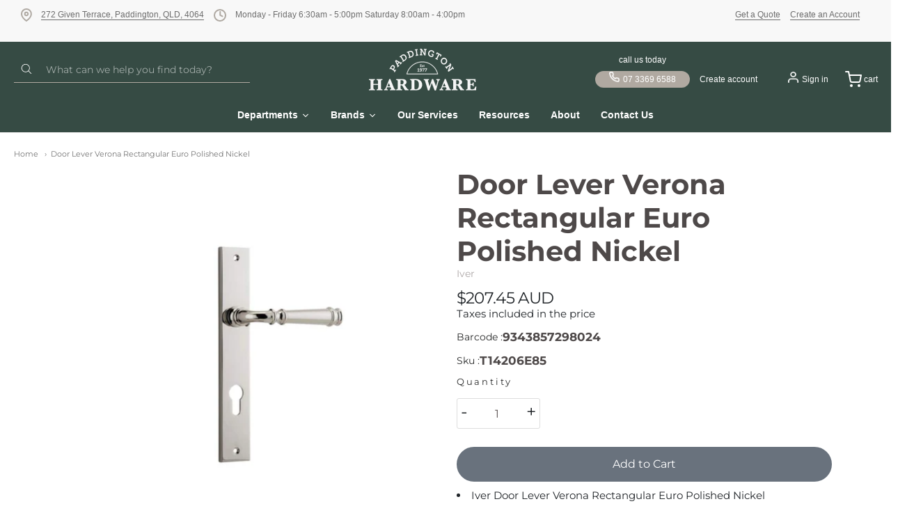

--- FILE ---
content_type: text/html; charset=utf-8
request_url: https://paddingtonhardware.com.au/products/door-lever-verona-rectangular-euro-polished-nickel
body_size: 72793
content:
















<!doctype html>














<!-- Proudly powered by Shopify - https://shopify.com -->

<html class="no-js product door-lever-verona-rectangular-euro-polished-nickel" lang="en">

  <head>

     <!-- Google tag (gtag.js) -->
<script async src="https://www.googletagmanager.com/gtag/js?id=AW-16490926948">
</script>
<script>
  window.dataLayer = window.dataLayer || [];
  function gtag(){dataLayer.push(arguments);}
  gtag('js', new Date());

  gtag('config', 'AW-16490926948');
</script>
   
<meta name="google-site-verification" content="dCyFasi40BIORcgs7TWnXVbhYPlPuzPkMvxSOdYPpms" />
    <!-- Google tag (gtag.js) -->
    <script async src="https://www.googletagmanager.com/gtag/js?id=G-C0FDDYN9Q1"></script>
    <script>
      window.dataLayer = window.dataLayer || [];
      function gtag(){dataLayer.push(arguments);}
        gtag('js', new Date());
        gtag('config', 'G-C0FDDYN9Q1');
    </script>

    <!-- Google Tag Manager -->
    <script>
      (function(w,d,s,l,i){w[l]=w[l]||[];w[l].push({'gtm.start': new Date().getTime(), event:'gtm.js'});
      var f=d.getElementsByTagName(s)[0],j=d.createElement(s),dl=l!='dataLayer'?'&l='+l:'';j.async=true;j.src='https://www.googletagmanager.com/gtm.js?id='+i+dl;f.parentNode.insertBefore(j,f);})(window,document,'script','dataLayer','GTM-PPCRQVG');</script>
      <!-- End Google Tag Manager -->
    
    <meta charset="utf-8">
<meta http-equiv="X-UA-Compatible" content="IE=edge,chrome=1">
<meta name="viewport" content="width=device-width, initial-scale=1">

<link rel="canonical" href="https://paddingtonhardware.com.au/products/door-lever-verona-rectangular-euro-polished-nickel">


  <link rel="shortcut icon" href="//paddingtonhardware.com.au/cdn/shop/files/Paddington_Logo-photoaidcom-cropped_32x32.png?v=1725501759" type="image/png">











<title>Door Lever Verona Rectangular Euro Polished Nickel | Paddington Hardware</title>




  <meta name="description" content="Iver Door Lever Verona Rectangular Euro Polished NickelCTC85mm H240xW38xP59mmSold in pairsHalf sets available with dummy fixings85mm euro lock not includedSKU: 14206E85">


    <meta property="og:site_name" content="Paddington Hardware">


  <meta property="og:type" content="product">
  <meta property="og:title" content="Door Lever Verona Rectangular Euro Polished Nickel">
  <meta property="og:url" content="https://paddingtonhardware.com.au/products/door-lever-verona-rectangular-euro-polished-nickel">
  <meta property="og:description" content="Iver Door Lever Verona Rectangular Euro Polished NickelCTC85mm H240xW38xP59mmSold in pairsHalf sets available with dummy fixings85mm euro lock not includedSKU: 14206E85">
  
    <meta property="og:image" content="http://paddingtonhardware.com.au/cdn/shop/files/20251027194105_1200x630.jpg?v=1761590484">
    <meta property="og:image:secure_url" content="https://paddingtonhardware.com.au/cdn/shop/files/20251027194105_1200x630.jpg?v=1761590484">
    <meta property="og:image:width" content="1200"/>
    <meta property="og:image:height" content="630"/>
  
  <meta property="og:price:amount" content="207.45">
  <meta property="og:price:currency" content="AUD">



  <meta name="twitter:card" content="summary">





  <meta name="twitter:title" content="Door Lever Verona Rectangular Euro Polished Nickel">
  <meta name="twitter:description" content="Iver Door Lever Verona Rectangular Euro Polished NickelCTC85mm H240xW38xP59mmSold in pairsHalf sets available with dummy fixings85mm euro lock not includedSKU: 14206E85">
  <meta name="twitter:image" content="https://paddingtonhardware.com.au/cdn/shop/files/20251027194105_1200x630.jpg?v=1761590484">
  <meta name="twitter:image:width" content="1024">
  <meta name="twitter:image:height" content="1024">



    <link rel="preconnect" href="https://cdn.shopify.com" crossorigin>
    <link rel="preconnect" href="https://fonts.shopify.com" crossorigin>

    







<link rel="preload" as="font" href="//paddingtonhardware.com.au/cdn/fonts/montserrat/montserrat_n4.81949fa0ac9fd2021e16436151e8eaa539321637.woff2" type="font/woff2" crossorigin="anonymous"/>


  <link rel="preload" as="font" href="//paddingtonhardware.com.au/cdn/fonts/montserrat/montserrat_n7.3c434e22befd5c18a6b4afadb1e3d77c128c7939.woff2" type="font/woff2" crossorigin="anonymous"/>



  <link rel="preload" as="font" href="//paddingtonhardware.com.au/cdn/fonts/montserrat/montserrat_i4.5a4ea298b4789e064f62a29aafc18d41f09ae59b.woff2" type="font/woff2" crossorigin="anonymous"/>



  <link rel="preload" as="font" href="//paddingtonhardware.com.au/cdn/fonts/montserrat/montserrat_i7.a0d4a463df4f146567d871890ffb3c80408e7732.woff2" type="font/woff2" crossorigin="anonymous"/>










<link rel="preload" as="font" href="//paddingtonhardware.com.au/cdn/fonts/montserrat/montserrat_n7.3c434e22befd5c18a6b4afadb1e3d77c128c7939.woff2" type="font/woff2" crossorigin="anonymous"/>


  <link rel="preload" as="font" href="//paddingtonhardware.com.au/cdn/fonts/montserrat/montserrat_n9.680ded1be351aa3bf3b3650ac5f6df485af8a07c.woff2" type="font/woff2" crossorigin="anonymous"/>



  <link rel="preload" as="font" href="//paddingtonhardware.com.au/cdn/fonts/montserrat/montserrat_i7.a0d4a463df4f146567d871890ffb3c80408e7732.woff2" type="font/woff2" crossorigin="anonymous"/>



  <link rel="preload" as="font" href="//paddingtonhardware.com.au/cdn/fonts/montserrat/montserrat_i9.cd566e55c5982a3a39b3949665a79c881e095b14.woff2" type="font/woff2" crossorigin="anonymous"/>










<link rel="preload" as="font" href="//paddingtonhardware.com.au/cdn/fonts/montserrat/montserrat_n4.81949fa0ac9fd2021e16436151e8eaa539321637.woff2" type="font/woff2" crossorigin="anonymous"/>


  <link rel="preload" as="font" href="//paddingtonhardware.com.au/cdn/fonts/montserrat/montserrat_n7.3c434e22befd5c18a6b4afadb1e3d77c128c7939.woff2" type="font/woff2" crossorigin="anonymous"/>



  <link rel="preload" as="font" href="//paddingtonhardware.com.au/cdn/fonts/montserrat/montserrat_i4.5a4ea298b4789e064f62a29aafc18d41f09ae59b.woff2" type="font/woff2" crossorigin="anonymous"/>



  <link rel="preload" as="font" href="//paddingtonhardware.com.au/cdn/fonts/montserrat/montserrat_i7.a0d4a463df4f146567d871890ffb3c80408e7732.woff2" type="font/woff2" crossorigin="anonymous"/>


    <style data-shopify>
  :root {
    /* Content */
    --font_body_family: Montserrat, sans-serif;

    --bg_header_color: #364b44;
    --color_header_text: #5f5755;
    --color_content_heading: #4e4949;
    --color_content_text: #5f5755;
    --color_content_text_light: #aea8a8;
    --color_content_text_extra_light: rgba(174, 168, 168, 0.2);
    --color_content_link: #f66d47;
    --color_content_link_hover: #eae8e8;
    --color_content_line: #eae8e8;
    --bg_content_color: #ffffff;

    /* Button */
    --bg_content_button: #b0a9a1;
    --bg_content_button_hover: #e2e2e2;
    --color_content_button_text: #ffffff;
    --color_content_button_text_hover: #ffffff;
    --bg_content_button_alpha_05: rgba(176, 169, 161, 0.05);

    /* Top Bar */
    --color_top_bar_text: #5f5755;
    --color_top_bar_link: #aea8a8;
    --color_top_bar_link_hover: #e2e2e2;
    --bg_top_bar_color: #364b44;


    /*Main Menu */
    --color_main_menu_link: #ffffff;
    --color_main_menu_link_hover: #888888;
    --color_header_line: #eae8e8;

    /* Typo */
    --typo_main_menu_dropdown_font_size: 15px;
    --typo_primary_line_height: 1.25;

    /* Footer */
    --color_footer_content_text: #999493;
    --color_footer_text: #999493;
    --color_footer_link: #999493;
    --color_footer_link_hover: #ffffff;
    --color_footer_content_text_light: #c2bbba;
    --color_footer_content_link: #c2bbba;
    --color_footer_content_link_hover: #ffffff;
    --bg_footer_content_color: #333132;
    --color_footer_content_heading: #ffffff;
    --color_footer_content_line: #494341;
    --bg_footer_color: #302e2f;
    --color_footer_text_alpha_25: rgba(153, 148, 147, 0.25);


    /* Misc */
    --bg_sale_sticker_color: #50b83c;
    --color_sale_sticker: #ffffff;
    --color_brand_link: #ffffff;


    /* Announcement */
    --color_announcement_bar_text: #6d6d6d;
    --bg_announcement_bar_color: #f8f8f8;

    /* Sticky Cart */
    --sticky_cart_text: #5f5755;
    --sticky_cart_background: #ffffff;
    --sticky_cart_text_hover: #8d8d8d;

    /* Custom */
    --bg_content_color_alpha_8: rgba(255, 255, 255, 0.8);
    --color_content_link_alpha_08: rgba(246, 109, 71, 0.08);
    --color_content_link_alpha_6: rgba(246, 109, 71, 0.6);
    --color_content_link_alpha_3: rgba(246, 109, 71, 0.3);
    --color_content_link_alpha_2: rgba(246, 109, 71, 0.2);

    /* SVGs */
    --color_content_text_select_alpha_5: url("data:image/svg+xml,%3Csvg xmlns='http://www.w3.org/2000/svg' width='12px' height='7px' fill='rgba(95, 87, 85, 0.5)'%3E%3Cpath d='M0.653526932,0.762448087 C0.292593974,0.341359636 0.455760956,0 1.00247329,0 L10.5044548,0 C11.3304216,0 11.5684948,0.503422737 11.0226426,1.14025025 L6.65352693,6.23755191 C6.29259397,6.65864036 5.71060753,6.66237545 5.34647307,6.23755191 L0.653526932,0.762448087 Z'%3E%3C/path%3E%3C/svg%3E");
    --color_content_text_select: url("data:image/svg+xml,%3Csvg xmlns='http://www.w3.org/2000/svg' width='12px' height='7px' fill='%235f5755'%3E%3Cpath d='M0.653526932,0.762448087 C0.292593974,0.341359636 0.455760956,0 1.00247329,0 L10.5044548,0 C11.3304216,0 11.5684948,0.503422737 11.0226426,1.14025025 L6.65352693,6.23755191 C6.29259397,6.65864036 5.71060753,6.66237545 5.34647307,6.23755191 L0.653526932,0.762448087 Z'%3E%3C/path%3E%3C/svg%3E");
    --color_footer_text_select_alpha_25: url("data:image/svg+xml,%3Csvg xmlns='http://www.w3.org/2000/svg' width='12px' height='7px' fill='rgba(153, 148, 147, 0.25)'%3E%3Cpath d='M0.653526932,0.762448087 C0.292593974,0.341359636 0.455760956,0 1.00247329,0 L10.5044548,0 C11.3304216,0 11.5684948,0.503422737 11.0226426,1.14025025 L6.65352693,6.23755191 C6.29259397,6.65864036 5.71060753,6.66237545 5.34647307,6.23755191 L0.653526932,0.762448087 Z'%3E%3C/path%3E%3C/svg%3E");
    --color_footer_text_select: url("data:image/svg+xml,%3Csvg xmlns='http://www.w3.org/2000/svg' width='12px' height='7px' fill='%23999493'%3E%3Cpath d='M0.653526932,0.762448087 C0.292593974,0.341359636 0.455760956,0 1.00247329,0 L10.5044548,0 C11.3304216,0 11.5684948,0.503422737 11.0226426,1.14025025 L6.65352693,6.23755191 C6.29259397,6.65864036 5.71060753,6.66237545 5.34647307,6.23755191 L0.653526932,0.762448087 Z'%3E%3C/path%3E%3C/svg%3E");


    /* specific colors for Shop Pay Installments Banner */
    --payment-terms-background-color: #ffffff;
    /* End Shop Pay Installment Banner */

  }
</style>


    <style id="initial-css">
  *,::after,::before{box-sizing:border-box}
  html {
    box-sizing: border-box;
    height: 100%;
  }
  #loading {
    opacity: 1;
    visibility: visible;
    display: -webkit-box;
    display: -webkit-flex;
    display: -ms-flexbox;
    display: flex;
    -webkit-box-pack: center;
    -webkit-justify-content: center;
    -ms-flex-pack: center;
    justify-content: center;
    -webkit-box-align: center;
    -webkit-align-items: center;
    -ms-flex-align: center;
    align-items: center;
    position: fixed;
    top: 0;
    left: 0;
    width: 100% !important;
    height: 100% !important;
    z-index: 999999;
    background-color: #fff;
  }
  #loading .spinner {
    position: relative;
    width: 40px;
    height: 20px;
  }
  #loading .spinner:before,
  #loading .spinner:after {
    display: inline-block;
    content: "";
    position: absolute;
    left: 0;
    width: 50%;
    height: 100%;
    border-radius: 50%;
    -webkit-animation: spinner-move ease-in-out 0.5s infinite alternate,
      spinner-cover 1s infinite reverse;
    animation: spinner-move ease-in-out 0.5s infinite alternate,
      spinner-cover 1s infinite reverse;
  }
  #loading .spinner:before {
    background-color: var(--color_content_link);
    -webkit-animation-direction: alternate-reverse, normal;
    animation-direction: alternate-reverse, normal;
  }
  #loading .spinner:after {
    background-color: var(--color_content_link_hover);
  }
  @-webkit-keyframes spinner-move {
    to {
      left: 50%;
    }
  }
  @keyframes spinner-move {
    to {
      left: 50%;
    }
  }
  @-webkit-keyframes spinner-cover {
    0%,
    49.9% {
      z-index: 1;
    }
    50.1%,
    to {
      z-index: 0;
    }
  }
  @keyframes spinner-cover {
    0%,
    49.9% {
      z-index: 1;
    }
    50.1%,
    to {
      z-index: 0;
    }
  }

  #shopify-section-header, .shopify-section-group-header-group {
    border-bottom: 1px solid rgba(0,0,0,.08);
  }

  @media screen and (min-width: 640px) {
    .columns.medium-6:last-child {margin-right: 0;}
  }
  @media screen and (min-width: 1024px) {
    .columns.medium-6:last-child {margin-right: 0;}
  }
  /* NORMALIZE.CSS 8.0.1 */
html{line-height:1.15;-webkit-text-size-adjust:100%}body{margin:0}main{display:block}h1{font-size:2em;margin:.67em 0}hr{box-sizing:content-box;height:0;overflow:visible}pre{font-family:monospace,monospace;font-size:1em}a{background-color:transparent}abbr[title]{border-bottom:none;text-decoration:underline;text-decoration:underline dotted}b,strong{font-weight:bolder}code,kbd,samp{font-family:monospace,monospace;font-size:1em}small{font-size:80%}sub,sup{font-size:75%;line-height:0;position:relative;vertical-align:baseline}sub{bottom:-.25em}sup{top:-.5em}img{border-style:none}button,input,optgroup,select,textarea{font-family:inherit;font-size:100%;line-height:1.15;margin:0}button,input{overflow:visible}button,select{text-transform:none}[type=button],[type=reset],[type=submit],button{-webkit-appearance:button}[type=button]::-moz-focus-inner,[type=reset]::-moz-focus-inner,[type=submit]::-moz-focus-inner,button::-moz-focus-inner{border-style:none;padding:0}[type=button]:-moz-focusring,[type=reset]:-moz-focusring,[type=submit]:-moz-focusring,button:-moz-focusring{outline:1px dotted ButtonText}fieldset{padding:.35em .75em .625em}legend{box-sizing:border-box;color:inherit;display:table;max-width:100%;padding:0;white-space:normal}progress{vertical-align:baseline}textarea{overflow:auto}[type=checkbox],[type=radio]{box-sizing:border-box;padding:0}[type=number]::-webkit-inner-spin-button,[type=number]::-webkit-outer-spin-button{height:auto}[type=search]{-webkit-appearance:textfield;outline-offset:-2px}[type=search]::-webkit-search-decoration{-webkit-appearance:none}::-webkit-file-upload-button{-webkit-appearance:button;font:inherit}details{display:block}summary{display:list-item}template{display:none}[hidden]{display:none}
/* FLICKITY 2.2.1 */
.flickity-enabled{position:relative}.flickity-enabled:focus{outline:0}.flickity-viewport{overflow:hidden;position:relative;height:100%}.flickity-slider{position:absolute;width:100%;height:100%}.flickity-enabled.is-draggable{-webkit-tap-highlight-color:transparent;-webkit-user-select:none;-moz-user-select:none;-ms-user-select:none;user-select:none}.flickity-enabled.is-draggable .flickity-viewport{cursor:move;cursor:-webkit-grab;cursor:grab}.flickity-enabled.is-draggable .flickity-viewport.is-pointer-down{cursor:-webkit-grabbing;cursor:grabbing}.flickity-button{position:absolute;background:hsla(0,0%,100%,.75);border:none;color:#333}.flickity-button:hover{background:#fff;cursor:pointer}.flickity-button:focus{outline:0;box-shadow:0 0 0 5px #19f}.flickity-button:active{opacity:.6}.flickity-button:disabled{opacity:.3;cursor:auto;pointer-events:none}.flickity-button-icon{fill:currentColor}.flickity-prev-next-button{top:50%;width:44px;height:44px;border-radius:50%;transform:translateY(-50%)}.flickity-prev-next-button.previous{left:10px}.flickity-prev-next-button.next{right:10px}.flickity-rtl .flickity-prev-next-button.previous{left:auto;right:10px}.flickity-rtl .flickity-prev-next-button.next{right:auto;left:10px}.flickity-prev-next-button .flickity-button-icon{position:absolute;left:20%;top:20%;width:60%;height:60%}.flickity-page-dots{position:absolute;width:100%;bottom:-25px;padding:0;margin:0;list-style:none;text-align:center;line-height:1}.flickity-rtl .flickity-page-dots{direction:rtl}.flickity-page-dots .dot{display:inline-block;width:10px;height:10px;margin:0 8px;background:#333;border-radius:50%;opacity:.25;cursor:pointer}.flickity-page-dots .dot.is-selected{opacity:1}

  .secondary-media-types.image-container-position.aspect__square {
    height: 5.375rem;
  }
  /** Typeahead */
  .typeahead__container * {
      -webkit-box-sizing: border-box;
      box-sizing: border-box;
      outline: 0;
  }
  .typeahead__field {
    color: #555;
  }
  .typeahead__field {
      display: -webkit-box;
      display: -webkit-flex;
      display: -ms-flexbox;
      display: flex;
      position: relative;
      width: 100%;
  }
  .typeahead__query {
    position: relative;
    z-index: 2;
    width: 100%;
  }
  .typeahead__button, .typeahead__filter {
    z-index: 1;
  }
  .typeahead__field .typeahead__hint, .typeahead__field [contenteditable], .typeahead__field input, .typeahead__field textarea {
    display: block;
    width: 100%;
    line-height: 1.25;
    min-height: calc(.5rem * 2 + 1.25rem + 2px);
    padding: .5rem .75rem;
    background: #fff;
    border: 1px solid #ccc;
    border-radius: 2px 0 0 2px;
    -webkit-appearance: none;
    -moz-appearance: none;
    appearance: none;
    -webkit-box-sizing: border-box;
    box-sizing: border-box;
  }
  .typeahead__container button, .typeahead__container input {
    overflow: visible;
  }
  .typeahead__container button, .typeahead__container input, .typeahead__container optgroup, .typeahead__container select, .typeahead__container textarea {
    font: inherit;
    margin: 0;
  }
  [type=search] {
    -webkit-appearance: textfield;
   outline-offset: -2px;
  }
  .typeahead__container input {
    font: inherit;
  }
  .typeahead__container [type=submit], .typeahead__container button {
    -webkit-appearance: button;
  }
  .typeahead__container button {
    display: inline-block;
    margin-bottom: 0;
    text-align: center;
    -ms-touch-action: manipulation;
    touch-action: manipulation;
    cursor: pointer;
    background-color: #fff;
    border: 1px solid #ccc;
    line-height: 1.25;
    padding: .5rem .75rem;
    -webkit-user-select: none;
    -moz-user-select: none;
    -ms-user-select: none;
    user-select: none;
    color: #555;
  }
  .typeahead__container button {
    text-transform: none;
    font: inherit;
    vertical-align: middle;
    white-space: nowrap;
  }
  .typeahead__cancel-button {
    display: none;
    width: 37px;
    height: 40px;
    padding: 7px;
    font-size: 1.25rem;
    line-height: 1;
  }

  .shopify-payment-button__button--hidden {
    display: none!important
  }

  .pricing.lht {
    height: 29px;
  }
</style>

    <link rel="stylesheet" href="https://cdnjs.cloudflare.com/ajax/libs/font-awesome/6.0.0/css/all.min.css"/>

    <link rel="stylesheet" href="//paddingtonhardware.com.au/cdn/shop/t/32/assets/theme-vendor.css?v=126752861300734228711744170398" type="text/css" media="print" onload="this.media='all'">
    <link rel="stylesheet" href="//paddingtonhardware.com.au/cdn/shop/t/32/assets/theme.css?v=16837961651377527691744170398" type="text/css" media="all" onload="this.media='all'">
    <link rel="stylesheet" href="//paddingtonhardware.com.au/cdn/shop/t/32/assets/theme-custom.css?v=117929441783371388631744170398" type="text/css" media="print" onload="this.media='all'">
    <link rel="stylesheet" href="//paddingtonhardware.com.au/cdn/shop/t/32/assets/fonts.css?v=169550065972713137921758278715" type="text/css" media="print" onload="this.media='all'">

    <link rel="stylesheet" href="https://maxcdn.bootstrapcdn.com/bootstrap/4.5.2/css/bootstrap.min.css">
    <link rel="stylesheet" href="https://cdnjs.cloudflare.com/ajax/libs/OwlCarousel2/2.3.4/assets/owl.theme.default.css">
    <link rel="stylesheet" href="https://cdnjs.cloudflare.com/ajax/libs/OwlCarousel2/2.3.4/assets/owl.carousel.min.css">

    <noscript>
      <link rel="stylesheet" href="//paddingtonhardware.com.au/cdn/shop/t/32/assets/theme-vendor.css?v=126752861300734228711744170398" type="text/css" media="all">
      <link rel="stylesheet" href="//paddingtonhardware.com.au/cdn/shop/t/32/assets/theme.css?v=16837961651377527691744170398" type="text/css" media="all">
      <link rel="stylesheet" href="//paddingtonhardware.com.au/cdn/shop/t/32/assets/fonts.css?v=169550065972713137921758278715" type="text/css" media="all">
    </noscript>

    <script src="https://www.google.com/recaptcha/api.js?onload=onloadCallback&render=explicit"></script>

    <script>
  document.documentElement.className = document.documentElement.className.replace('no-js', 'js');
  window.addEventListener('DOMContentLoaded', (e) => {
    skupHideSpinner();
    skupSetViewPortForMobile();
  });

  function skupHideSpinner() {
    const loading = document.getElementById('loading');
    if (! loading) {
      return;
    }
    loading.style.opacity = '0';
    loading.style.visibility = 'hidden';
    setTimeout(function () {
      loading.style.display = 'none';
    }, 1000);
  }

  function skupSetViewPortForMobile() {
    /*(function ($) {
      var meta = $('head meta[name="viewport"]');
      $("input, select, textarea").on('touchstart', function() {
        meta.attr('content', 'width=device-width, initial-scale=1, user-scalable=0');
      });
      $("input, select, textarea").on('touchend', function() {
        setTimeout(function () {
          meta.attr('content', 'width=device-width, initial-scale=1, user-scalable=1');
        }, 100);
      });
    }(jQuery.noConflict()));*/
  }
</script>


    <script>
  window.lazySizesConfig = window.lazySizesConfig || {};
  lazySizesConfig.loadMode = 1;
  lazySizesConfig.loadHidden = false;
</script>
<script src="https://cdnjs.cloudflare.com/ajax/libs/lazysizes/4.0.1/plugins/respimg/ls.respimg.min.js" async="async"></script>
<script src="https://cdnjs.cloudflare.com/ajax/libs/lazysizes/4.0.1/plugins/rias/ls.rias.min.js" async="async"></script>
<script src="https://cdnjs.cloudflare.com/ajax/libs/lazysizes/4.0.1/plugins/parent-fit/ls.parent-fit.min.js" async="async"></script>
<script src="https://cdnjs.cloudflare.com/ajax/libs/lazysizes/4.0.1/plugins/bgset/ls.bgset.min.js" async="async"></script>
<script src="https://cdnjs.cloudflare.com/ajax/libs/lazysizes/4.0.1/lazysizes.min.js" async="async"></script>

    




















<script>
  window.Station || (window.Station = {
    App: {
      config: {
        mediumScreen: 640,
        largeScreen: 1024
      }
    },
    Theme: {
      givenName: "Updated Providence (09-04-2025)[]",
      id: 148766097634,
      name: "Providence",
      version: "5.11.10",
      config: {
        search: {
          enableSuggestions: true,
          showVendor: true,
          showPrice: true,
          showUnavailableProducts: "hide",
          enterKeySubmit: true
        },
        product: {
          enableDeepLinking: true,
          enableHighlightAddWhenSale: true,
          enableLightbox: true,
          enableQtyLimit: false,
          enableSelectAnOption: false,
          enableSetVariantFromSecondary: true,
          lightboxImageSize: "master",
          primaryImageSize: "1024x1024",
          showPrimaryImageFirst: false
        },
        mediaQuery: {
          mediumUp: 'screen and (min-width: 768px)',
          small: 'screen and (max-width: 767px)',
        }
      },
      current: {
        article: null,
        cart: {"note":null,"attributes":{},"original_total_price":0,"total_price":0,"total_discount":0,"total_weight":0.0,"item_count":0,"items":[],"requires_shipping":false,"currency":"AUD","items_subtotal_price":0,"cart_level_discount_applications":[],"checkout_charge_amount":0},
        collection: null,
        featured_media_id: 36752306143458,
        featuredImageID: 47241385935074,
        product: {"id":7816780677346,"title":"Door Lever Verona Rectangular Euro Polished Nickel","handle":"door-lever-verona-rectangular-euro-polished-nickel","description":"\u003cli\u003eIver Door Lever Verona Rectangular Euro Polished Nickel\u003c\/li\u003e\u003cli\u003eCTC85mm H240xW38xP59mm\u003c\/li\u003e\u003cli\u003eSold in pairs\u003c\/li\u003e\u003cli\u003eHalf sets available with dummy fixings\u003c\/li\u003e\u003cli\u003e85mm euro lock not included\u003c\/li\u003e\u003cbr\u003eSKU: 14206E85\u003cbr\u003e","published_at":"2026-01-10T01:51:24+11:00","created_at":"2022-07-28T18:21:58+10:00","vendor":"Iver","type":"Architectural Hardware","tags":["Architectural Hardware","Door Furniture","Door Levers","SHIPPING"],"price":20745,"price_min":20745,"price_max":20745,"available":true,"price_varies":false,"compare_at_price":20745,"compare_at_price_min":20745,"compare_at_price_max":20745,"compare_at_price_varies":false,"variants":[{"id":44989954818274,"title":"Default Title","option1":"Default Title","option2":null,"option3":null,"sku":"T14206E85","requires_shipping":true,"taxable":true,"featured_image":null,"available":true,"name":"Door Lever Verona Rectangular Euro Polished Nickel","public_title":null,"options":["Default Title"],"price":20745,"weight":0,"compare_at_price":20745,"inventory_management":null,"barcode":"9343857298024","requires_selling_plan":false,"selling_plan_allocations":[]}],"images":["\/\/paddingtonhardware.com.au\/cdn\/shop\/files\/20251027194105.jpg?v=1761590484"],"featured_image":"\/\/paddingtonhardware.com.au\/cdn\/shop\/files\/20251027194105.jpg?v=1761590484","options":["Title"],"media":[{"alt":"Door Lever Verona Rectangular Euro Polished Nickel","id":36752306143458,"position":1,"preview_image":{"aspect_ratio":1.0,"height":1000,"width":1000,"src":"\/\/paddingtonhardware.com.au\/cdn\/shop\/files\/20251027194105.jpg?v=1761590484"},"aspect_ratio":1.0,"height":1000,"media_type":"image","src":"\/\/paddingtonhardware.com.au\/cdn\/shop\/files\/20251027194105.jpg?v=1761590484","width":1000}],"requires_selling_plan":false,"selling_plan_groups":[],"content":"\u003cli\u003eIver Door Lever Verona Rectangular Euro Polished Nickel\u003c\/li\u003e\u003cli\u003eCTC85mm H240xW38xP59mm\u003c\/li\u003e\u003cli\u003eSold in pairs\u003c\/li\u003e\u003cli\u003eHalf sets available with dummy fixings\u003c\/li\u003e\u003cli\u003e85mm euro lock not included\u003c\/li\u003e\u003cbr\u003eSKU: 14206E85\u003cbr\u003e"},
        template: "product",
        templateType: "product",
        variant: {"id":44989954818274,"title":"Default Title","option1":"Default Title","option2":null,"option3":null,"sku":"T14206E85","requires_shipping":true,"taxable":true,"featured_image":null,"available":true,"name":"Door Lever Verona Rectangular Euro Polished Nickel","public_title":null,"options":["Default Title"],"price":20745,"weight":0,"compare_at_price":20745,"inventory_management":null,"barcode":"9343857298024","requires_selling_plan":false,"selling_plan_allocations":[]},
        players: {
          youtube: {},
          vimeo: {}
        }
      },
      customerLoggedIn: false,
      shop: {
        collectionsCount: 763,
        currency: "AUD",
        domain: "paddingtonhardware.com.au",
        locale: "en",
        moneyFormat: "${{amount}}",
        moneyWithCurrencyFormat: "${{amount}} AUD",
        name: "Paddington Hardware",
        productsCount: 14392,
        url: "https:\/\/paddingtonhardware.com.au",
        
        root: "\/"
      },
      routes: {
        predictive_search_url: '/search/suggest'
      },
      i18n: {
        search: {
          suggestions: {
            products: "Products",
            collections: "Collections",
            pages: "Pages",
            articles: "Articles",
          },
          results: {
            show: "Show all results for",
            none: "No results found for"
          }
        },
        cart: {
          itemCount: {
            zero: "0 items",
            one: "1 item",
            other: "{{ count }} items"
          },
          notification: {
            productAdded: "{{ product_title }} has been added to your cart. {{ view_cart_link }}",
            viewCartLink: "View Cart"
          }
        },
        map: {
          errors: {
            addressError: "Error looking up that address",
            addressNoResults: "No results for that address",
            addressQueryLimitHTML: "You have exceeded the Google API usage limit. Consider upgrading to a \u003ca href=\"https:\/\/developers.google.com\/maps\/premium\/usage-limits\"\u003ePremium Plan\u003c\/a\u003e.",
            authErrorHTML: "There was a problem authenticating your Google Maps API Key"
          }
        },
        product: {
          addToCart: "Add to Cart",
          soldOut: "Sold Out",
          unavailable: "Unavailable",
          onSale: "Sale!",
          regularPrice: "Regular price",
          unitPrice: "per",
          unitPriceSeparator: "per"
        },
        a11y: {
          close: "Close"
        }
      }
    }
  });
  window.Station.Theme.current.inventory || (window.Station.Theme.current.inventory = {44989954818274: {
        policy: "deny",
        quantity: 0
      }
});
</script>


    <script src="https://code.jquery.com/jquery-3.4.1.min.js" ></script>

    <script type="text/javascript" src="//paddingtonhardware.com.au/cdn/shop/t/32/assets/theme-vendor.js?v=115272055657488956361744170398" defer="defer"></script>

    <script type="text/javascript" src="/services/javascripts/currencies.js" defer="defer"></script>
    <script type="text/javascript" src="//paddingtonhardware.com.au/cdn/shop/t/32/assets/jquery.currencies.min.js?v=60353433255631663501744170398" defer="defer"></script>
    <script type="text/javascript" src="//paddingtonhardware.com.au/cdn/shop/t/32/assets/theme.js?v=150824604202754433321744170398" defer="defer"></script>
    <script type="text/javascript" src="//paddingtonhardware.com.au/cdn/shop/t/32/assets/theme-custom.js?v=2786494405936754481744170398" defer="defer"></script>

    
  <script>window.performance && window.performance.mark && window.performance.mark('shopify.content_for_header.start');</script><meta name="google-site-verification" content="rjzTtnRND9pdGTCdlaKMaiTA7y4AEI3kxW3F_m_kEG0">
<meta id="shopify-digital-wallet" name="shopify-digital-wallet" content="/61965107426/digital_wallets/dialog">
<meta name="shopify-checkout-api-token" content="580fd696029db4094f929e7bdd0975f9">
<meta id="in-context-paypal-metadata" data-shop-id="61965107426" data-venmo-supported="false" data-environment="production" data-locale="en_US" data-paypal-v4="true" data-currency="AUD">
<link rel="alternate" type="application/json+oembed" href="https://paddingtonhardware.com.au/products/door-lever-verona-rectangular-euro-polished-nickel.oembed">
<script async="async" src="/checkouts/internal/preloads.js?locale=en-AU"></script>
<link rel="preconnect" href="https://shop.app" crossorigin="anonymous">
<script async="async" src="https://shop.app/checkouts/internal/preloads.js?locale=en-AU&shop_id=61965107426" crossorigin="anonymous"></script>
<script id="apple-pay-shop-capabilities" type="application/json">{"shopId":61965107426,"countryCode":"AU","currencyCode":"AUD","merchantCapabilities":["supports3DS"],"merchantId":"gid:\/\/shopify\/Shop\/61965107426","merchantName":"Paddington Hardware","requiredBillingContactFields":["postalAddress","email","phone"],"requiredShippingContactFields":["postalAddress","email","phone"],"shippingType":"shipping","supportedNetworks":["visa","masterCard","amex","jcb"],"total":{"type":"pending","label":"Paddington Hardware","amount":"1.00"},"shopifyPaymentsEnabled":true,"supportsSubscriptions":true}</script>
<script id="shopify-features" type="application/json">{"accessToken":"580fd696029db4094f929e7bdd0975f9","betas":["rich-media-storefront-analytics"],"domain":"paddingtonhardware.com.au","predictiveSearch":true,"shopId":61965107426,"locale":"en"}</script>
<script>var Shopify = Shopify || {};
Shopify.shop = "paddington-hardware.myshopify.com";
Shopify.locale = "en";
Shopify.currency = {"active":"AUD","rate":"1.0"};
Shopify.country = "AU";
Shopify.theme = {"name":"Updated Providence (09-04-2025)[]","id":148766097634,"schema_name":"Providence","schema_version":"6.0.4","theme_store_id":587,"role":"main"};
Shopify.theme.handle = "null";
Shopify.theme.style = {"id":null,"handle":null};
Shopify.cdnHost = "paddingtonhardware.com.au/cdn";
Shopify.routes = Shopify.routes || {};
Shopify.routes.root = "/";</script>
<script type="module">!function(o){(o.Shopify=o.Shopify||{}).modules=!0}(window);</script>
<script>!function(o){function n(){var o=[];function n(){o.push(Array.prototype.slice.apply(arguments))}return n.q=o,n}var t=o.Shopify=o.Shopify||{};t.loadFeatures=n(),t.autoloadFeatures=n()}(window);</script>
<script>
  window.ShopifyPay = window.ShopifyPay || {};
  window.ShopifyPay.apiHost = "shop.app\/pay";
  window.ShopifyPay.redirectState = null;
</script>
<script id="shop-js-analytics" type="application/json">{"pageType":"product"}</script>
<script defer="defer" async type="module" src="//paddingtonhardware.com.au/cdn/shopifycloud/shop-js/modules/v2/client.init-shop-cart-sync_CG-L-Qzi.en.esm.js"></script>
<script defer="defer" async type="module" src="//paddingtonhardware.com.au/cdn/shopifycloud/shop-js/modules/v2/chunk.common_B8yXDTDb.esm.js"></script>
<script type="module">
  await import("//paddingtonhardware.com.au/cdn/shopifycloud/shop-js/modules/v2/client.init-shop-cart-sync_CG-L-Qzi.en.esm.js");
await import("//paddingtonhardware.com.au/cdn/shopifycloud/shop-js/modules/v2/chunk.common_B8yXDTDb.esm.js");

  window.Shopify.SignInWithShop?.initShopCartSync?.({"fedCMEnabled":true,"windoidEnabled":true});

</script>
<script>
  window.Shopify = window.Shopify || {};
  if (!window.Shopify.featureAssets) window.Shopify.featureAssets = {};
  window.Shopify.featureAssets['shop-js'] = {"shop-cart-sync":["modules/v2/client.shop-cart-sync_C7TtgCZT.en.esm.js","modules/v2/chunk.common_B8yXDTDb.esm.js"],"shop-button":["modules/v2/client.shop-button_aOcg-RjH.en.esm.js","modules/v2/chunk.common_B8yXDTDb.esm.js"],"init-shop-email-lookup-coordinator":["modules/v2/client.init-shop-email-lookup-coordinator_D-37GF_a.en.esm.js","modules/v2/chunk.common_B8yXDTDb.esm.js"],"init-fed-cm":["modules/v2/client.init-fed-cm_DGh7x7ZX.en.esm.js","modules/v2/chunk.common_B8yXDTDb.esm.js"],"init-windoid":["modules/v2/client.init-windoid_C5PxDKWE.en.esm.js","modules/v2/chunk.common_B8yXDTDb.esm.js"],"shop-toast-manager":["modules/v2/client.shop-toast-manager_BmSBWum3.en.esm.js","modules/v2/chunk.common_B8yXDTDb.esm.js"],"shop-cash-offers":["modules/v2/client.shop-cash-offers_DkchToOx.en.esm.js","modules/v2/chunk.common_B8yXDTDb.esm.js","modules/v2/chunk.modal_dvVUSHam.esm.js"],"init-shop-cart-sync":["modules/v2/client.init-shop-cart-sync_CG-L-Qzi.en.esm.js","modules/v2/chunk.common_B8yXDTDb.esm.js"],"avatar":["modules/v2/client.avatar_BTnouDA3.en.esm.js"],"shop-login-button":["modules/v2/client.shop-login-button_DrVPCwAQ.en.esm.js","modules/v2/chunk.common_B8yXDTDb.esm.js","modules/v2/chunk.modal_dvVUSHam.esm.js"],"pay-button":["modules/v2/client.pay-button_Cw45D1uM.en.esm.js","modules/v2/chunk.common_B8yXDTDb.esm.js"],"init-customer-accounts":["modules/v2/client.init-customer-accounts_BNYsaOzg.en.esm.js","modules/v2/client.shop-login-button_DrVPCwAQ.en.esm.js","modules/v2/chunk.common_B8yXDTDb.esm.js","modules/v2/chunk.modal_dvVUSHam.esm.js"],"checkout-modal":["modules/v2/client.checkout-modal_NoX7b1qq.en.esm.js","modules/v2/chunk.common_B8yXDTDb.esm.js","modules/v2/chunk.modal_dvVUSHam.esm.js"],"init-customer-accounts-sign-up":["modules/v2/client.init-customer-accounts-sign-up_pIEGEpjr.en.esm.js","modules/v2/client.shop-login-button_DrVPCwAQ.en.esm.js","modules/v2/chunk.common_B8yXDTDb.esm.js","modules/v2/chunk.modal_dvVUSHam.esm.js"],"init-shop-for-new-customer-accounts":["modules/v2/client.init-shop-for-new-customer-accounts_BIu2e6le.en.esm.js","modules/v2/client.shop-login-button_DrVPCwAQ.en.esm.js","modules/v2/chunk.common_B8yXDTDb.esm.js","modules/v2/chunk.modal_dvVUSHam.esm.js"],"shop-follow-button":["modules/v2/client.shop-follow-button_B6YY9G4U.en.esm.js","modules/v2/chunk.common_B8yXDTDb.esm.js","modules/v2/chunk.modal_dvVUSHam.esm.js"],"lead-capture":["modules/v2/client.lead-capture_o2hOda6W.en.esm.js","modules/v2/chunk.common_B8yXDTDb.esm.js","modules/v2/chunk.modal_dvVUSHam.esm.js"],"shop-login":["modules/v2/client.shop-login_DA8-MZ-E.en.esm.js","modules/v2/chunk.common_B8yXDTDb.esm.js","modules/v2/chunk.modal_dvVUSHam.esm.js"],"payment-terms":["modules/v2/client.payment-terms_BFsudFhJ.en.esm.js","modules/v2/chunk.common_B8yXDTDb.esm.js","modules/v2/chunk.modal_dvVUSHam.esm.js"]};
</script>
<script>(function() {
  var isLoaded = false;
  function asyncLoad() {
    if (isLoaded) return;
    isLoaded = true;
    var urls = ["https:\/\/loadmore-infinitescroll.extendons.com\/js\/storefront.js?shop=paddington-hardware.myshopify.com","https:\/\/na.shgcdn3.com\/pixel-collector.js?shop=paddington-hardware.myshopify.com"];
    for (var i = 0; i < urls.length; i++) {
      var s = document.createElement('script');
      s.type = 'text/javascript';
      s.async = true;
      s.src = urls[i];
      var x = document.getElementsByTagName('script')[0];
      x.parentNode.insertBefore(s, x);
    }
  };
  if(window.attachEvent) {
    window.attachEvent('onload', asyncLoad);
  } else {
    window.addEventListener('load', asyncLoad, false);
  }
})();</script>
<script id="__st">var __st={"a":61965107426,"offset":39600,"reqid":"d13521cd-75fc-40a9-8087-0c6570aa3c40-1767985545","pageurl":"paddingtonhardware.com.au\/products\/door-lever-verona-rectangular-euro-polished-nickel","u":"1cd68ccd6183","p":"product","rtyp":"product","rid":7816780677346};</script>
<script>window.ShopifyPaypalV4VisibilityTracking = true;</script>
<script id="captcha-bootstrap">!function(){'use strict';const t='contact',e='account',n='new_comment',o=[[t,t],['blogs',n],['comments',n],[t,'customer']],c=[[e,'customer_login'],[e,'guest_login'],[e,'recover_customer_password'],[e,'create_customer']],r=t=>t.map((([t,e])=>`form[action*='/${t}']:not([data-nocaptcha='true']) input[name='form_type'][value='${e}']`)).join(','),a=t=>()=>t?[...document.querySelectorAll(t)].map((t=>t.form)):[];function s(){const t=[...o],e=r(t);return a(e)}const i='password',u='form_key',d=['recaptcha-v3-token','g-recaptcha-response','h-captcha-response',i],f=()=>{try{return window.sessionStorage}catch{return}},m='__shopify_v',_=t=>t.elements[u];function p(t,e,n=!1){try{const o=window.sessionStorage,c=JSON.parse(o.getItem(e)),{data:r}=function(t){const{data:e,action:n}=t;return t[m]||n?{data:e,action:n}:{data:t,action:n}}(c);for(const[e,n]of Object.entries(r))t.elements[e]&&(t.elements[e].value=n);n&&o.removeItem(e)}catch(o){console.error('form repopulation failed',{error:o})}}const l='form_type',E='cptcha';function T(t){t.dataset[E]=!0}const w=window,h=w.document,L='Shopify',v='ce_forms',y='captcha';let A=!1;((t,e)=>{const n=(g='f06e6c50-85a8-45c8-87d0-21a2b65856fe',I='https://cdn.shopify.com/shopifycloud/storefront-forms-hcaptcha/ce_storefront_forms_captcha_hcaptcha.v1.5.2.iife.js',D={infoText:'Protected by hCaptcha',privacyText:'Privacy',termsText:'Terms'},(t,e,n)=>{const o=w[L][v],c=o.bindForm;if(c)return c(t,g,e,D).then(n);var r;o.q.push([[t,g,e,D],n]),r=I,A||(h.body.append(Object.assign(h.createElement('script'),{id:'captcha-provider',async:!0,src:r})),A=!0)});var g,I,D;w[L]=w[L]||{},w[L][v]=w[L][v]||{},w[L][v].q=[],w[L][y]=w[L][y]||{},w[L][y].protect=function(t,e){n(t,void 0,e),T(t)},Object.freeze(w[L][y]),function(t,e,n,w,h,L){const[v,y,A,g]=function(t,e,n){const i=e?o:[],u=t?c:[],d=[...i,...u],f=r(d),m=r(i),_=r(d.filter((([t,e])=>n.includes(e))));return[a(f),a(m),a(_),s()]}(w,h,L),I=t=>{const e=t.target;return e instanceof HTMLFormElement?e:e&&e.form},D=t=>v().includes(t);t.addEventListener('submit',(t=>{const e=I(t);if(!e)return;const n=D(e)&&!e.dataset.hcaptchaBound&&!e.dataset.recaptchaBound,o=_(e),c=g().includes(e)&&(!o||!o.value);(n||c)&&t.preventDefault(),c&&!n&&(function(t){try{if(!f())return;!function(t){const e=f();if(!e)return;const n=_(t);if(!n)return;const o=n.value;o&&e.removeItem(o)}(t);const e=Array.from(Array(32),(()=>Math.random().toString(36)[2])).join('');!function(t,e){_(t)||t.append(Object.assign(document.createElement('input'),{type:'hidden',name:u})),t.elements[u].value=e}(t,e),function(t,e){const n=f();if(!n)return;const o=[...t.querySelectorAll(`input[type='${i}']`)].map((({name:t})=>t)),c=[...d,...o],r={};for(const[a,s]of new FormData(t).entries())c.includes(a)||(r[a]=s);n.setItem(e,JSON.stringify({[m]:1,action:t.action,data:r}))}(t,e)}catch(e){console.error('failed to persist form',e)}}(e),e.submit())}));const S=(t,e)=>{t&&!t.dataset[E]&&(n(t,e.some((e=>e===t))),T(t))};for(const o of['focusin','change'])t.addEventListener(o,(t=>{const e=I(t);D(e)&&S(e,y())}));const B=e.get('form_key'),M=e.get(l),P=B&&M;t.addEventListener('DOMContentLoaded',(()=>{const t=y();if(P)for(const e of t)e.elements[l].value===M&&p(e,B);[...new Set([...A(),...v().filter((t=>'true'===t.dataset.shopifyCaptcha))])].forEach((e=>S(e,t)))}))}(h,new URLSearchParams(w.location.search),n,t,e,['guest_login'])})(!0,!0)}();</script>
<script integrity="sha256-4kQ18oKyAcykRKYeNunJcIwy7WH5gtpwJnB7kiuLZ1E=" data-source-attribution="shopify.loadfeatures" defer="defer" src="//paddingtonhardware.com.au/cdn/shopifycloud/storefront/assets/storefront/load_feature-a0a9edcb.js" crossorigin="anonymous"></script>
<script crossorigin="anonymous" defer="defer" src="//paddingtonhardware.com.au/cdn/shopifycloud/storefront/assets/shopify_pay/storefront-65b4c6d7.js?v=20250812"></script>
<script data-source-attribution="shopify.dynamic_checkout.dynamic.init">var Shopify=Shopify||{};Shopify.PaymentButton=Shopify.PaymentButton||{isStorefrontPortableWallets:!0,init:function(){window.Shopify.PaymentButton.init=function(){};var t=document.createElement("script");t.src="https://paddingtonhardware.com.au/cdn/shopifycloud/portable-wallets/latest/portable-wallets.en.js",t.type="module",document.head.appendChild(t)}};
</script>
<script data-source-attribution="shopify.dynamic_checkout.buyer_consent">
  function portableWalletsHideBuyerConsent(e){var t=document.getElementById("shopify-buyer-consent"),n=document.getElementById("shopify-subscription-policy-button");t&&n&&(t.classList.add("hidden"),t.setAttribute("aria-hidden","true"),n.removeEventListener("click",e))}function portableWalletsShowBuyerConsent(e){var t=document.getElementById("shopify-buyer-consent"),n=document.getElementById("shopify-subscription-policy-button");t&&n&&(t.classList.remove("hidden"),t.removeAttribute("aria-hidden"),n.addEventListener("click",e))}window.Shopify?.PaymentButton&&(window.Shopify.PaymentButton.hideBuyerConsent=portableWalletsHideBuyerConsent,window.Shopify.PaymentButton.showBuyerConsent=portableWalletsShowBuyerConsent);
</script>
<script data-source-attribution="shopify.dynamic_checkout.cart.bootstrap">document.addEventListener("DOMContentLoaded",(function(){function t(){return document.querySelector("shopify-accelerated-checkout-cart, shopify-accelerated-checkout")}if(t())Shopify.PaymentButton.init();else{new MutationObserver((function(e,n){t()&&(Shopify.PaymentButton.init(),n.disconnect())})).observe(document.body,{childList:!0,subtree:!0})}}));
</script>
<link id="shopify-accelerated-checkout-styles" rel="stylesheet" media="screen" href="https://paddingtonhardware.com.au/cdn/shopifycloud/portable-wallets/latest/accelerated-checkout-backwards-compat.css" crossorigin="anonymous">
<style id="shopify-accelerated-checkout-cart">
        #shopify-buyer-consent {
  margin-top: 1em;
  display: inline-block;
  width: 100%;
}

#shopify-buyer-consent.hidden {
  display: none;
}

#shopify-subscription-policy-button {
  background: none;
  border: none;
  padding: 0;
  text-decoration: underline;
  font-size: inherit;
  cursor: pointer;
}

#shopify-subscription-policy-button::before {
  box-shadow: none;
}

      </style>
<script id="sections-script" data-sections="product-recommendations" defer="defer" src="//paddingtonhardware.com.au/cdn/shop/t/32/compiled_assets/scripts.js?851497"></script>
<script>window.performance && window.performance.mark && window.performance.mark('shopify.content_for_header.end');</script>
  





  <script type="text/javascript">
    
      window.__shgMoneyFormat = window.__shgMoneyFormat || {"AED":{"currency":"AED","currency_symbol":"د.إ","currency_symbol_location":"left","decimal_places":2,"decimal_separator":".","thousands_separator":","},"AFN":{"currency":"AFN","currency_symbol":"؋","currency_symbol_location":"left","decimal_places":2,"decimal_separator":".","thousands_separator":","},"ALL":{"currency":"ALL","currency_symbol":"L","currency_symbol_location":"left","decimal_places":2,"decimal_separator":".","thousands_separator":","},"AMD":{"currency":"AMD","currency_symbol":"դր.","currency_symbol_location":"left","decimal_places":2,"decimal_separator":".","thousands_separator":","},"ANG":{"currency":"ANG","currency_symbol":"ƒ","currency_symbol_location":"left","decimal_places":2,"decimal_separator":".","thousands_separator":","},"AUD":{"currency":"AUD","currency_symbol":"$","currency_symbol_location":"left","decimal_places":2,"decimal_separator":".","thousands_separator":","},"AWG":{"currency":"AWG","currency_symbol":"ƒ","currency_symbol_location":"left","decimal_places":2,"decimal_separator":".","thousands_separator":","},"AZN":{"currency":"AZN","currency_symbol":"₼","currency_symbol_location":"left","decimal_places":2,"decimal_separator":".","thousands_separator":","},"BAM":{"currency":"BAM","currency_symbol":"КМ","currency_symbol_location":"left","decimal_places":2,"decimal_separator":".","thousands_separator":","},"BBD":{"currency":"BBD","currency_symbol":"$","currency_symbol_location":"left","decimal_places":2,"decimal_separator":".","thousands_separator":","},"BDT":{"currency":"BDT","currency_symbol":"৳","currency_symbol_location":"left","decimal_places":2,"decimal_separator":".","thousands_separator":","},"BGN":{"currency":"BGN","currency_symbol":"лв.","currency_symbol_location":"left","decimal_places":2,"decimal_separator":".","thousands_separator":","},"BIF":{"currency":"BIF","currency_symbol":"Fr","currency_symbol_location":"left","decimal_places":2,"decimal_separator":".","thousands_separator":","},"BND":{"currency":"BND","currency_symbol":"$","currency_symbol_location":"left","decimal_places":2,"decimal_separator":".","thousands_separator":","},"BOB":{"currency":"BOB","currency_symbol":"Bs.","currency_symbol_location":"left","decimal_places":2,"decimal_separator":".","thousands_separator":","},"BSD":{"currency":"BSD","currency_symbol":"$","currency_symbol_location":"left","decimal_places":2,"decimal_separator":".","thousands_separator":","},"BWP":{"currency":"BWP","currency_symbol":"P","currency_symbol_location":"left","decimal_places":2,"decimal_separator":".","thousands_separator":","},"BZD":{"currency":"BZD","currency_symbol":"$","currency_symbol_location":"left","decimal_places":2,"decimal_separator":".","thousands_separator":","},"CAD":{"currency":"CAD","currency_symbol":"$","currency_symbol_location":"left","decimal_places":2,"decimal_separator":".","thousands_separator":","},"CDF":{"currency":"CDF","currency_symbol":"Fr","currency_symbol_location":"left","decimal_places":2,"decimal_separator":".","thousands_separator":","},"CHF":{"currency":"CHF","currency_symbol":"CHF","currency_symbol_location":"left","decimal_places":2,"decimal_separator":".","thousands_separator":","},"CNY":{"currency":"CNY","currency_symbol":"¥","currency_symbol_location":"left","decimal_places":2,"decimal_separator":".","thousands_separator":","},"CRC":{"currency":"CRC","currency_symbol":"₡","currency_symbol_location":"left","decimal_places":2,"decimal_separator":".","thousands_separator":","},"CVE":{"currency":"CVE","currency_symbol":"$","currency_symbol_location":"left","decimal_places":2,"decimal_separator":".","thousands_separator":","},"CZK":{"currency":"CZK","currency_symbol":"Kč","currency_symbol_location":"left","decimal_places":2,"decimal_separator":".","thousands_separator":","},"DJF":{"currency":"DJF","currency_symbol":"Fdj","currency_symbol_location":"left","decimal_places":2,"decimal_separator":".","thousands_separator":","},"DKK":{"currency":"DKK","currency_symbol":"kr.","currency_symbol_location":"left","decimal_places":2,"decimal_separator":".","thousands_separator":","},"DOP":{"currency":"DOP","currency_symbol":"$","currency_symbol_location":"left","decimal_places":2,"decimal_separator":".","thousands_separator":","},"DZD":{"currency":"DZD","currency_symbol":"د.ج","currency_symbol_location":"left","decimal_places":2,"decimal_separator":".","thousands_separator":","},"EGP":{"currency":"EGP","currency_symbol":"ج.م","currency_symbol_location":"left","decimal_places":2,"decimal_separator":".","thousands_separator":","},"ETB":{"currency":"ETB","currency_symbol":"Br","currency_symbol_location":"left","decimal_places":2,"decimal_separator":".","thousands_separator":","},"EUR":{"currency":"EUR","currency_symbol":"€","currency_symbol_location":"left","decimal_places":2,"decimal_separator":".","thousands_separator":","},"FJD":{"currency":"FJD","currency_symbol":"$","currency_symbol_location":"left","decimal_places":2,"decimal_separator":".","thousands_separator":","},"FKP":{"currency":"FKP","currency_symbol":"£","currency_symbol_location":"left","decimal_places":2,"decimal_separator":".","thousands_separator":","},"GBP":{"currency":"GBP","currency_symbol":"£","currency_symbol_location":"left","decimal_places":2,"decimal_separator":".","thousands_separator":","},"GMD":{"currency":"GMD","currency_symbol":"D","currency_symbol_location":"left","decimal_places":2,"decimal_separator":".","thousands_separator":","},"GNF":{"currency":"GNF","currency_symbol":"Fr","currency_symbol_location":"left","decimal_places":2,"decimal_separator":".","thousands_separator":","},"GTQ":{"currency":"GTQ","currency_symbol":"Q","currency_symbol_location":"left","decimal_places":2,"decimal_separator":".","thousands_separator":","},"GYD":{"currency":"GYD","currency_symbol":"$","currency_symbol_location":"left","decimal_places":2,"decimal_separator":".","thousands_separator":","},"HKD":{"currency":"HKD","currency_symbol":"$","currency_symbol_location":"left","decimal_places":2,"decimal_separator":".","thousands_separator":","},"HNL":{"currency":"HNL","currency_symbol":"L","currency_symbol_location":"left","decimal_places":2,"decimal_separator":".","thousands_separator":","},"HUF":{"currency":"HUF","currency_symbol":"Ft","currency_symbol_location":"left","decimal_places":2,"decimal_separator":".","thousands_separator":","},"IDR":{"currency":"IDR","currency_symbol":"Rp","currency_symbol_location":"left","decimal_places":2,"decimal_separator":".","thousands_separator":","},"ILS":{"currency":"ILS","currency_symbol":"₪","currency_symbol_location":"left","decimal_places":2,"decimal_separator":".","thousands_separator":","},"INR":{"currency":"INR","currency_symbol":"₹","currency_symbol_location":"left","decimal_places":2,"decimal_separator":".","thousands_separator":","},"ISK":{"currency":"ISK","currency_symbol":"kr.","currency_symbol_location":"left","decimal_places":2,"decimal_separator":".","thousands_separator":","},"JMD":{"currency":"JMD","currency_symbol":"$","currency_symbol_location":"left","decimal_places":2,"decimal_separator":".","thousands_separator":","},"JPY":{"currency":"JPY","currency_symbol":"¥","currency_symbol_location":"left","decimal_places":2,"decimal_separator":".","thousands_separator":","},"KES":{"currency":"KES","currency_symbol":"KSh","currency_symbol_location":"left","decimal_places":2,"decimal_separator":".","thousands_separator":","},"KGS":{"currency":"KGS","currency_symbol":"som","currency_symbol_location":"left","decimal_places":2,"decimal_separator":".","thousands_separator":","},"KHR":{"currency":"KHR","currency_symbol":"៛","currency_symbol_location":"left","decimal_places":2,"decimal_separator":".","thousands_separator":","},"KMF":{"currency":"KMF","currency_symbol":"Fr","currency_symbol_location":"left","decimal_places":2,"decimal_separator":".","thousands_separator":","},"KRW":{"currency":"KRW","currency_symbol":"₩","currency_symbol_location":"left","decimal_places":2,"decimal_separator":".","thousands_separator":","},"KYD":{"currency":"KYD","currency_symbol":"$","currency_symbol_location":"left","decimal_places":2,"decimal_separator":".","thousands_separator":","},"KZT":{"currency":"KZT","currency_symbol":"₸","currency_symbol_location":"left","decimal_places":2,"decimal_separator":".","thousands_separator":","},"LAK":{"currency":"LAK","currency_symbol":"₭","currency_symbol_location":"left","decimal_places":2,"decimal_separator":".","thousands_separator":","},"LBP":{"currency":"LBP","currency_symbol":"ل.ل","currency_symbol_location":"left","decimal_places":2,"decimal_separator":".","thousands_separator":","},"LKR":{"currency":"LKR","currency_symbol":"₨","currency_symbol_location":"left","decimal_places":2,"decimal_separator":".","thousands_separator":","},"MAD":{"currency":"MAD","currency_symbol":"د.م.","currency_symbol_location":"left","decimal_places":2,"decimal_separator":".","thousands_separator":","},"MDL":{"currency":"MDL","currency_symbol":"L","currency_symbol_location":"left","decimal_places":2,"decimal_separator":".","thousands_separator":","},"MKD":{"currency":"MKD","currency_symbol":"ден","currency_symbol_location":"left","decimal_places":2,"decimal_separator":".","thousands_separator":","},"MMK":{"currency":"MMK","currency_symbol":"K","currency_symbol_location":"left","decimal_places":2,"decimal_separator":".","thousands_separator":","},"MNT":{"currency":"MNT","currency_symbol":"₮","currency_symbol_location":"left","decimal_places":2,"decimal_separator":".","thousands_separator":","},"MOP":{"currency":"MOP","currency_symbol":"P","currency_symbol_location":"left","decimal_places":2,"decimal_separator":".","thousands_separator":","},"MUR":{"currency":"MUR","currency_symbol":"₨","currency_symbol_location":"left","decimal_places":2,"decimal_separator":".","thousands_separator":","},"MVR":{"currency":"MVR","currency_symbol":"MVR","currency_symbol_location":"left","decimal_places":2,"decimal_separator":".","thousands_separator":","},"MWK":{"currency":"MWK","currency_symbol":"MK","currency_symbol_location":"left","decimal_places":2,"decimal_separator":".","thousands_separator":","},"MYR":{"currency":"MYR","currency_symbol":"RM","currency_symbol_location":"left","decimal_places":2,"decimal_separator":".","thousands_separator":","},"NGN":{"currency":"NGN","currency_symbol":"₦","currency_symbol_location":"left","decimal_places":2,"decimal_separator":".","thousands_separator":","},"NIO":{"currency":"NIO","currency_symbol":"C$","currency_symbol_location":"left","decimal_places":2,"decimal_separator":".","thousands_separator":","},"NPR":{"currency":"NPR","currency_symbol":"Rs.","currency_symbol_location":"left","decimal_places":2,"decimal_separator":".","thousands_separator":","},"NZD":{"currency":"NZD","currency_symbol":"$","currency_symbol_location":"left","decimal_places":2,"decimal_separator":".","thousands_separator":","},"PEN":{"currency":"PEN","currency_symbol":"S/","currency_symbol_location":"left","decimal_places":2,"decimal_separator":".","thousands_separator":","},"PGK":{"currency":"PGK","currency_symbol":"K","currency_symbol_location":"left","decimal_places":2,"decimal_separator":".","thousands_separator":","},"PHP":{"currency":"PHP","currency_symbol":"₱","currency_symbol_location":"left","decimal_places":2,"decimal_separator":".","thousands_separator":","},"PKR":{"currency":"PKR","currency_symbol":"₨","currency_symbol_location":"left","decimal_places":2,"decimal_separator":".","thousands_separator":","},"PLN":{"currency":"PLN","currency_symbol":"zł","currency_symbol_location":"left","decimal_places":2,"decimal_separator":".","thousands_separator":","},"PYG":{"currency":"PYG","currency_symbol":"₲","currency_symbol_location":"left","decimal_places":2,"decimal_separator":".","thousands_separator":","},"QAR":{"currency":"QAR","currency_symbol":"ر.ق","currency_symbol_location":"left","decimal_places":2,"decimal_separator":".","thousands_separator":","},"RON":{"currency":"RON","currency_symbol":"Lei","currency_symbol_location":"left","decimal_places":2,"decimal_separator":".","thousands_separator":","},"RSD":{"currency":"RSD","currency_symbol":"РСД","currency_symbol_location":"left","decimal_places":2,"decimal_separator":".","thousands_separator":","},"RWF":{"currency":"RWF","currency_symbol":"FRw","currency_symbol_location":"left","decimal_places":2,"decimal_separator":".","thousands_separator":","},"SAR":{"currency":"SAR","currency_symbol":"ر.س","currency_symbol_location":"left","decimal_places":2,"decimal_separator":".","thousands_separator":","},"SBD":{"currency":"SBD","currency_symbol":"$","currency_symbol_location":"left","decimal_places":2,"decimal_separator":".","thousands_separator":","},"SEK":{"currency":"SEK","currency_symbol":"kr","currency_symbol_location":"left","decimal_places":2,"decimal_separator":".","thousands_separator":","},"SGD":{"currency":"SGD","currency_symbol":"$","currency_symbol_location":"left","decimal_places":2,"decimal_separator":".","thousands_separator":","},"SHP":{"currency":"SHP","currency_symbol":"£","currency_symbol_location":"left","decimal_places":2,"decimal_separator":".","thousands_separator":","},"SLL":{"currency":"SLL","currency_symbol":"Le","currency_symbol_location":"left","decimal_places":2,"decimal_separator":".","thousands_separator":","},"STD":{"currency":"STD","currency_symbol":"Db","currency_symbol_location":"left","decimal_places":2,"decimal_separator":".","thousands_separator":","},"THB":{"currency":"THB","currency_symbol":"฿","currency_symbol_location":"left","decimal_places":2,"decimal_separator":".","thousands_separator":","},"TJS":{"currency":"TJS","currency_symbol":"ЅМ","currency_symbol_location":"left","decimal_places":2,"decimal_separator":".","thousands_separator":","},"TOP":{"currency":"TOP","currency_symbol":"T$","currency_symbol_location":"left","decimal_places":2,"decimal_separator":".","thousands_separator":","},"TTD":{"currency":"TTD","currency_symbol":"$","currency_symbol_location":"left","decimal_places":2,"decimal_separator":".","thousands_separator":","},"TWD":{"currency":"TWD","currency_symbol":"$","currency_symbol_location":"left","decimal_places":2,"decimal_separator":".","thousands_separator":","},"TZS":{"currency":"TZS","currency_symbol":"Sh","currency_symbol_location":"left","decimal_places":2,"decimal_separator":".","thousands_separator":","},"UAH":{"currency":"UAH","currency_symbol":"₴","currency_symbol_location":"left","decimal_places":2,"decimal_separator":".","thousands_separator":","},"UGX":{"currency":"UGX","currency_symbol":"USh","currency_symbol_location":"left","decimal_places":2,"decimal_separator":".","thousands_separator":","},"USD":{"currency":"USD","currency_symbol":"$","currency_symbol_location":"left","decimal_places":2,"decimal_separator":".","thousands_separator":","},"UYU":{"currency":"UYU","currency_symbol":"$U","currency_symbol_location":"left","decimal_places":2,"decimal_separator":".","thousands_separator":","},"UZS":{"currency":"UZS","currency_symbol":"so'm","currency_symbol_location":"left","decimal_places":2,"decimal_separator":".","thousands_separator":","},"VND":{"currency":"VND","currency_symbol":"₫","currency_symbol_location":"left","decimal_places":2,"decimal_separator":".","thousands_separator":","},"VUV":{"currency":"VUV","currency_symbol":"Vt","currency_symbol_location":"left","decimal_places":2,"decimal_separator":".","thousands_separator":","},"WST":{"currency":"WST","currency_symbol":"T","currency_symbol_location":"left","decimal_places":2,"decimal_separator":".","thousands_separator":","},"XAF":{"currency":"XAF","currency_symbol":"CFA","currency_symbol_location":"left","decimal_places":2,"decimal_separator":".","thousands_separator":","},"XCD":{"currency":"XCD","currency_symbol":"$","currency_symbol_location":"left","decimal_places":2,"decimal_separator":".","thousands_separator":","},"XOF":{"currency":"XOF","currency_symbol":"Fr","currency_symbol_location":"left","decimal_places":2,"decimal_separator":".","thousands_separator":","},"XPF":{"currency":"XPF","currency_symbol":"Fr","currency_symbol_location":"left","decimal_places":2,"decimal_separator":".","thousands_separator":","},"YER":{"currency":"YER","currency_symbol":"﷼","currency_symbol_location":"left","decimal_places":2,"decimal_separator":".","thousands_separator":","}};
    
    window.__shgCurrentCurrencyCode = window.__shgCurrentCurrencyCode || {
      currency: "AUD",
      currency_symbol: "$",
      decimal_separator: ".",
      thousands_separator: ",",
      decimal_places: 2,
      currency_symbol_location: "left"
    };
  </script>



  
     <link rel="stylesheet" href="https://use.typekit.net/yty1hxn.css">

    <link rel="stylesheet" href="//paddingtonhardware.com.au/cdn/shop/t/32/assets/custom.css?v=143514411456563920411744170398" type="text/css" media="all">
    <link rel="stylesheet" href="//paddingtonhardware.com.au/cdn/shop/t/32/assets/kg-custom.css?v=172908567054522079891744180940" type="text/css" media="all">

    <!-- Add the slick-theme.css if you want default styling -->
    <link rel="stylesheet" type="text/css" href="//cdn.jsdelivr.net/npm/slick-carousel@1.8.1/slick/slick.css"/>
    <!-- Add the slick-theme.css if you want default styling -->
    <link rel="stylesheet" type="text/css" href="//cdn.jsdelivr.net/npm/slick-carousel@1.8.1/slick/slick-theme.css"/>
    
    <!--<script src="https://ajax.googleapis.com/ajax/libs/jquery/3.6.1/jquery.min.js"></script>-->
    <script type="text/javascript" src="//cdn.jsdelivr.net/npm/slick-carousel@1.8.1/slick/slick.min.js"></script>
    <script type="text/javascript" src="https://cdnjs.cloudflare.com/ajax/libs/OwlCarousel2/2.3.4/owl.carousel.js" ></script>
    <link rel="stylesheet" href="https://cdn.jsdelivr.net/npm/@fancyapps/ui@5.0/dist/fancybox/fancybox.css"/>
<script src="https://cdn.jsdelivr.net/npm/@fancyapps/ui@5.0/dist/fancybox/fancybox.umd.js"></script>

  


  

<script type="text/javascript">
  
    window.SHG_CUSTOMER = null;
  
</script>







<!-- BEGIN app block: shopify://apps/youquote-request-a-quote-form/blocks/main/22fa0d11-cba1-4a22-9c04-14e982596b0f -->




<script type="text/javascript">
  var sc_raq_app_global = {};
  var __shop_url = "https://paddingtonhardware.com.au";
  var __shop_page = "product";
  //alert(__shop_page);
  sc_raq_app_global.current_page=__shop_page;
  sc_raq_app_global.handle="door-lever-verona-rectangular-euro-polished-nickel";
  var __shop_page_template = "product";
  var __raq_install_type = "auto";
  var sc_raq_settings="[base64]";
  var store_money_format="${{amount}}";
  var store_default_currency="AUD";
  
  var store_current_currency="$";
  var store_cart_currency_code="AUD";
  var store_default_currency_code="";
  
  var scraq_custom_codes="[base64]";

   var sc_raq_test="";

   var  raq_form_data = [];
   var raq_form_data_count = 0;
   var selected_product = {"id":7816780677346,"title":"Door Lever Verona Rectangular Euro Polished Nickel","handle":"door-lever-verona-rectangular-euro-polished-nickel","description":"\u003cli\u003eIver Door Lever Verona Rectangular Euro Polished Nickel\u003c\/li\u003e\u003cli\u003eCTC85mm H240xW38xP59mm\u003c\/li\u003e\u003cli\u003eSold in pairs\u003c\/li\u003e\u003cli\u003eHalf sets available with dummy fixings\u003c\/li\u003e\u003cli\u003e85mm euro lock not included\u003c\/li\u003e\u003cbr\u003eSKU: 14206E85\u003cbr\u003e","published_at":"2026-01-10T01:51:24+11:00","created_at":"2022-07-28T18:21:58+10:00","vendor":"Iver","type":"Architectural Hardware","tags":["Architectural Hardware","Door Furniture","Door Levers","SHIPPING"],"price":20745,"price_min":20745,"price_max":20745,"available":true,"price_varies":false,"compare_at_price":20745,"compare_at_price_min":20745,"compare_at_price_max":20745,"compare_at_price_varies":false,"variants":[{"id":44989954818274,"title":"Default Title","option1":"Default Title","option2":null,"option3":null,"sku":"T14206E85","requires_shipping":true,"taxable":true,"featured_image":null,"available":true,"name":"Door Lever Verona Rectangular Euro Polished Nickel","public_title":null,"options":["Default Title"],"price":20745,"weight":0,"compare_at_price":20745,"inventory_management":null,"barcode":"9343857298024","requires_selling_plan":false,"selling_plan_allocations":[]}],"images":["\/\/paddingtonhardware.com.au\/cdn\/shop\/files\/20251027194105.jpg?v=1761590484"],"featured_image":"\/\/paddingtonhardware.com.au\/cdn\/shop\/files\/20251027194105.jpg?v=1761590484","options":["Title"],"media":[{"alt":"Door Lever Verona Rectangular Euro Polished Nickel","id":36752306143458,"position":1,"preview_image":{"aspect_ratio":1.0,"height":1000,"width":1000,"src":"\/\/paddingtonhardware.com.au\/cdn\/shop\/files\/20251027194105.jpg?v=1761590484"},"aspect_ratio":1.0,"height":1000,"media_type":"image","src":"\/\/paddingtonhardware.com.au\/cdn\/shop\/files\/20251027194105.jpg?v=1761590484","width":1000}],"requires_selling_plan":false,"selling_plan_groups":[],"content":"\u003cli\u003eIver Door Lever Verona Rectangular Euro Polished Nickel\u003c\/li\u003e\u003cli\u003eCTC85mm H240xW38xP59mm\u003c\/li\u003e\u003cli\u003eSold in pairs\u003c\/li\u003e\u003cli\u003eHalf sets available with dummy fixings\u003c\/li\u003e\u003cli\u003e85mm euro lock not included\u003c\/li\u003e\u003cbr\u003eSKU: 14206E85\u003cbr\u003e"};
  
  /*====== for language ==========*/
  sc_raq_app_global.enc_store_labels="";
  sc_raq_app_global.selected_language_code="en";
  sc_raq_app_global.selected_country_code="AU";
  /*===============================*/

  //alert(store_money_format);

  
    var sc_raq_logged_in_customer = null;
  

  console.log('=====================Customer====================',sc_raq_logged_in_customer);
</script>


<script type="text/javascript">
  sc_raq_app_global.enc_raq_forms={"FRM_59":"[base64]"};  
</script>


  <script id="raq_product_data" type="application/json">{"id":7816780677346,"title":"Door Lever Verona Rectangular Euro Polished Nickel","handle":"door-lever-verona-rectangular-euro-polished-nickel","description":"\u003cli\u003eIver Door Lever Verona Rectangular Euro Polished Nickel\u003c\/li\u003e\u003cli\u003eCTC85mm H240xW38xP59mm\u003c\/li\u003e\u003cli\u003eSold in pairs\u003c\/li\u003e\u003cli\u003eHalf sets available with dummy fixings\u003c\/li\u003e\u003cli\u003e85mm euro lock not included\u003c\/li\u003e\u003cbr\u003eSKU: 14206E85\u003cbr\u003e","published_at":"2026-01-10T01:51:24+11:00","created_at":"2022-07-28T18:21:58+10:00","vendor":"Iver","type":"Architectural Hardware","tags":["Architectural Hardware","Door Furniture","Door Levers","SHIPPING"],"price":20745,"price_min":20745,"price_max":20745,"available":true,"price_varies":false,"compare_at_price":20745,"compare_at_price_min":20745,"compare_at_price_max":20745,"compare_at_price_varies":false,"variants":[{"id":44989954818274,"title":"Default Title","option1":"Default Title","option2":null,"option3":null,"sku":"T14206E85","requires_shipping":true,"taxable":true,"featured_image":null,"available":true,"name":"Door Lever Verona Rectangular Euro Polished Nickel","public_title":null,"options":["Default Title"],"price":20745,"weight":0,"compare_at_price":20745,"inventory_management":null,"barcode":"9343857298024","requires_selling_plan":false,"selling_plan_allocations":[]}],"images":["\/\/paddingtonhardware.com.au\/cdn\/shop\/files\/20251027194105.jpg?v=1761590484"],"featured_image":"\/\/paddingtonhardware.com.au\/cdn\/shop\/files\/20251027194105.jpg?v=1761590484","options":["Title"],"media":[{"alt":"Door Lever Verona Rectangular Euro Polished Nickel","id":36752306143458,"position":1,"preview_image":{"aspect_ratio":1.0,"height":1000,"width":1000,"src":"\/\/paddingtonhardware.com.au\/cdn\/shop\/files\/20251027194105.jpg?v=1761590484"},"aspect_ratio":1.0,"height":1000,"media_type":"image","src":"\/\/paddingtonhardware.com.au\/cdn\/shop\/files\/20251027194105.jpg?v=1761590484","width":1000}],"requires_selling_plan":false,"selling_plan_groups":[],"content":"\u003cli\u003eIver Door Lever Verona Rectangular Euro Polished Nickel\u003c\/li\u003e\u003cli\u003eCTC85mm H240xW38xP59mm\u003c\/li\u003e\u003cli\u003eSold in pairs\u003c\/li\u003e\u003cli\u003eHalf sets available with dummy fixings\u003c\/li\u003e\u003cli\u003e85mm euro lock not included\u003c\/li\u003e\u003cbr\u003eSKU: 14206E85\u003cbr\u003e"}</script>



  


        
    
    
    
      <div id="__RAQ_button" style="display:none;"><span class="sc-raq-add-to-quote-btn-hldr prod-page-raq-btn-holder" scr-pid="7816780677346" scr-pcoll="415342199010,410032013538,410133856482,410032832738,410133889250,401644224738,412478046434,416931545314"   scr-vid="44989954818274" scr-pid="7816780677346"></span></div>
    
  

  
    <script type="text/javascript">
    	var __collection_products = [];
  	</script>
  


<script src="https://cdn.shopify.com/extensions/019ae90d-b032-71fb-8751-29f4561f604d/request-a-quote-47/assets/thmvals.js" async="async"></script>
<script src="https://cdn.shopify.com/extensions/019ae90d-b032-71fb-8751-29f4561f604d/request-a-quote-47/assets/main.js" defer="defer"></script>

<script type="text/javascript">
  /***************************Selectors*****************************************************************/
  sc_raq_app_global.store_collection_page_each_box_selector='';
  sc_raq_app_global.store_collection_page_a_tag_selector='';
  sc_raq_app_global.store_collection_page_button_position_selector='';
  sc_raq_app_global.store_collection_page_button_position='';
  
  sc_raq_app_global.store_product_page_button_selector='';
  sc_raq_app_global.store_product_page_button_position='';
  
  sc_raq_app_global.store_product_page_quantity_input_selector='';
  sc_raq_app_global.store_variant_select_selector='';

  sc_raq_app_global.store_quote_list_placeholder={position: '', selector: ''};


  sc_raq_app_global.store_cart_page_submit_quote_button_placeholder={position: 'after', selector: '.cart__ctas'};
  sc_raq_app_global.dynamic_submit_quote_button_placeholder={position: 'before', selector: '.cart__contents'};


  sc_raq_app_global.store_product_page_price_selector=['[id*="price-template--"]'];

  

  sc_raq_app_global.store_product_card_price_selector = ['price__container'];


  
  
        
  
  var scraq_store_selectors={"store_product_page_button_placeholder":{"name":"Product Page Button Placeholder","desc":"Product Page Button Placeholder","type":"placeholder","options":["after","before","append"],"selector_value":"","option_value":"after"},"store_product_page_quantity_input_selector":{"name":"Product Page Quantity Input Selector","desc":"Product Page Quantity Input Selector","type":"selector","options":"","selector_value":"","option_value":""},"store_variant_select_selector":{"name":"Variant Picker Selector","desc":"Variant Picker Selector","type":"selector","options":"","selector_value":"","option_value":""},"store_collection_page_each_box_selector":{"name":"Collection Box Selector","desc":"Collection Box Selector","type":"selector","options":"","selector_value":"","option_value":""},"store_collection_page_a_tag_selector":{"name":"Collection Anchor Tag Selector","desc":"Collection Anchor Tag Selector","type":"selector","options":"","selector_value":"","option_value":""},"store_collection_page_button_placeholder":{"name":"Collection Page Button Placeholder","desc":"Collection Page Button Placeholder","type":"placeholder","options":["after","before","append"],"selector_value":"","option_value":"after"}};
  
  sc_raq_app_global.store_collection_page_each_box_selector=scraq_store_selectors.store_collection_page_each_box_selector.selector_value;
  sc_raq_app_global.store_collection_page_a_tag_selector=scraq_store_selectors.store_collection_page_a_tag_selector.selector_value;
  sc_raq_app_global.store_collection_page_button_position_selector=scraq_store_selectors.store_collection_page_button_placeholder.selector_value;  
  sc_raq_app_global.store_collection_page_button_position=scraq_store_selectors.store_collection_page_button_placeholder.option_value;//before or after
  
  sc_raq_app_global.store_product_page_button_selector=scraq_store_selectors.store_product_page_button_placeholder.selector_value;
  sc_raq_app_global.store_product_page_button_position=scraq_store_selectors.store_product_page_button_placeholder.option_value;//before or after
  
  sc_raq_app_global.store_product_page_quantity_input_selector=scraq_store_selectors.store_product_page_quantity_input_selector.selector_value;
  sc_raq_app_global.store_variant_select_selector=scraq_store_selectors.store_variant_select_selector.selector_value;
  
  if(scraq_store_selectors.hasOwnProperty('store_quote_list_placeholder')){
    sc_raq_app_global.store_quote_list_placeholder={position: scraq_store_selectors.store_quote_list_placeholder.option_value, selector: scraq_store_selectors.store_quote_list_placeholder.selector_value};
  }

  

    if(scraq_store_selectors.hasOwnProperty('store_product_page_price_selector')){
        var raq_prod_page_Pselector=scraq_store_selectors.store_product_page_price_selector.selector_value;
        if(raq_prod_page_Pselector == ''){
          sc_raq_app_global.store_product_page_price_selector=['[id*="price-template--"]'];
        }else{
          sc_raq_app_global.store_product_page_price_selector=raq_prod_page_Pselector.replace(/\s*,\s*/g, ",").split(",");
        }
    }




    if(scraq_store_selectors.hasOwnProperty('store_product_card_price_selector')){
      var raq_prod_card_Pselector=scraq_store_selectors.store_product_card_price_selector.selector_value;
      if(raq_prod_card_Pselector == ''){
        sc_raq_app_global.store_product_card_price_selector=['.price__container'];
      }else{
        sc_raq_app_global.store_product_card_price_selector=raq_prod_card_Pselector.replace(/\s*,\s*/g, ",").split(",");
      }
    }

  //alert(sc_raq_app_global.store_product_card_price_selector);

  
  /********************************************************************************************/
  //alert(sc_raq_app_global.store_collection_page_button_position_selector);
  //alert(sc_raq_app_global.store_collection_page_button_position);
  //alert('okzz');
</script>

<style type="text/css">
  .sc-raq-added-items{
  	margin:25px;
  }
</style>

<div id="raq_float_place_holder" style="display:none;"></div>
<style type="text/css">
.raq-notification {
	height:60px;
	width:60px;
	border-radius:60px;
	position:fixed;
	right:0;
	background-color: transparent;
	transition: background-color .2s ease 0s, box-shadow .2s ease 0s;
	/*border: 2px solid #e6e6e6;
	box-shadow: 0 2px 10px 0 rgba(0,0,0,0.15);
	background-color: #fff;*/
	text-align:center;
	padding-top:8px;
	margin-top:20%;
	margin-right:10px;
  	top:0;
	z-index:8888;
}

.raq-notification svg{
	position: absolute;
	left: 0px;
	top: 0px;
    width: 60px;
    height: 60px;
}

.raq-notification::after {
   	content: attr(data-badge);
	position:absolute;
	top: -10px;
	right: -5px;
	font-size: .8em;
	background:#f04f36;
	color: white;
	width: 25px;
	height: 25px;
	text-align: center;
	line-height: 18px;
	border-radius: 50%;
	padding-top:3px;
}
.raq-hide-element{
  display:none;
}
#sc_raq_list #sc-shopify-load-submit-popup{
    margin-bottom: 50px;
  }
</style>

<script type="text/template" id="tpl_sc_raq_btn_css">
<style type="text/css">
<% for (design_id in sc_raq_settings.ButtonDesigns) { %>
.sc-raq-btn-design-<%= design_id %> {
	margin-top: <%= sc_raq_settings.ButtonDesigns[design_id].MarginTop %>px;
    margin-bottom: <%= sc_raq_settings.ButtonDesigns[design_id].MarginBottom %>px;
    margin-left: <%= sc_raq_settings.ButtonDesigns[design_id].MarginLeft %>px;
    margin-right: <%= sc_raq_settings.ButtonDesigns[design_id].MarginRight %>px;
    
    <% if(sc_raq_settings.ButtonDesigns[design_id].PaddingVertical >= 0){ %>
    padding-top: <%= sc_raq_settings.ButtonDesigns[design_id].PaddingVertical %>px;
    padding-bottom: <%= sc_raq_settings.ButtonDesigns[design_id].PaddingVertical %>px;
    <% } %>
    
    <% if(sc_raq_settings.ButtonDesigns[design_id].PaddingHorizontal >= 0){ %>
    padding-left: <%= sc_raq_settings.ButtonDesigns[design_id].PaddingHorizontal %>px;
    padding-right: <%= sc_raq_settings.ButtonDesigns[design_id].PaddingHorizontal %>px;
    <% } %>
    
    <% if(sc_raq_settings.ButtonDesigns[design_id].Height > 0){ %>
    height: <%= sc_raq_settings.ButtonDesigns[design_id].Height %>px;    
    <% } %>
    
    <% if(sc_raq_settings.ButtonDesigns[design_id].Width > 0){ %>
    width: <%= sc_raq_settings.ButtonDesigns[design_id].Width %>px;    
    <% } %>
    
    
    background-color: #<%= sc_raq_settings.ButtonDesigns[design_id].BackgroundColor %>;
    border: <%= sc_raq_settings.ButtonDesigns[design_id].BorderWidth %>px solid #<%= sc_raq_settings.ButtonDesigns[design_id].BorderColor %>;
    color: #<%= sc_raq_settings.ButtonDesigns[design_id].TextColor %> !important;
    border-radius: <%= sc_raq_settings.ButtonDesigns[design_id].BorderRadius %>px;
    cursor: pointer;    
}
.sc-raq-btn-design-<%= design_id %>:hover {
	background: #<%= sc_raq_settings.ButtonDesigns[design_id].HoverBackgroundColor %>;
	color: #<%= sc_raq_settings.ButtonDesigns[design_id].TextHoverColor %> !important;
}
<% } %>

<%= sc_raq_settings.CustomCSS %>
</style>
</script>

  

  <link href="//cdn.shopify.com/extensions/019ae90d-b032-71fb-8751-29f4561f604d/request-a-quote-47/assets/sc-shopiy-bs.css" rel="stylesheet" type="text/css" media="all" /> 
  <!-- BEGIN app snippet: page-raq-quote-popup --><script id="tpl_sc_raq_quote_submit_form" type="text/template">

  
        <style type="text/css">
          #raq_quote_form_modal .sc-modal-body .row {margin: 0px 0px 10px; display: flex;}
          .sc-shopiy-bs .alert-danger {
            font-size: 12px;
            padding: 10px;
            max-width: 100%;
          }
          .sc-shopiy-bs .alert-success {
            font-size: 12px;
            padding: 10px;
            line-height: 16px;
            max-width: 100%;
          }
        </style>        
        
        <!-- The Modal -->
<div id="raq_quote_form_modal" class="sc-modal john222">

   <!-- Modal content -->
<div class="sc-modal-content sc-shopiy-bs">
  <div class="sc-modal-header">
    <span class="sc-modal-close">&times;</span>
    <h2><%= sc_raq_app_global.set_get_old_or_new_element_label('submit_for_quotation', sc_raq_settings.RequestAQuoteList.SubmitFormTitle? sc_raq_settings.RequestAQuoteList.SubmitFormTitle : 'Submit Your Quote')%></h2>
  </div>
  <div class="sc-modal-body raq-modal-body" data-ptype="<%= p_type %>"  data-test="<%= raq_form_data.RequesterName.NameTxt %>">

  <input type="hidden" class="rh_item" name="raq_fid" id="raq_fid" value="<%= f_id %>" />


					<%
            var cus_email = '';
            var cus_name = '';
            var cus_fname = '';
            var cus_lname = '';

            var cus_phone = '';
            var cus_address = '';
            var cus_company = '';
           
            if (sc_raq_logged_in_customer && typeof sc_raq_logged_in_customer === 'object') {
                const addr = sc_raq_logged_in_customer.default_address || {};
                cus_email   = sc_raq_logged_in_customer.customers_email || '';
                cus_phone   = sc_raq_logged_in_customer.customers_phone || '';
                cus_name    = addr.name || '';
                cus_fname   = addr.first_name || '';
                cus_lname   = addr.last_name || '';
                cus_address = addr.address1 || '';
                cus_company = addr.company || '';
            }
          %>


    
          <!-- Requester Name-->
					<%
					if (raq_form_data.RequesterName.FieldActive=='1') {
						if (raq_form_data.RequesterName.Name == '1') {

              var show_required = '';
              if (raq_form_data.RequesterName.FieldRequired == 1) {
                show_required = ' raq_required';
              }
  
  
          %>
					<div class="row" style="max-width:100%;">
						<input value="<%=cus_name%>" data-required="<%= raq_form_data.RequesterName.FieldRequired? raq_form_data.RequesterName.FieldRequired : 0%>" type="text" name="raq_name" id="raq_name" class="form-control <%=show_required%>" placeholder="<%= sc_raq_app_global.set_get_old_or_new_element_label('raq_form_name_text', raq_form_data.RequesterName.NameTxt? raq_form_data.RequesterName.NameTxt : 'Enter your Name')%>"/>
					</div>
						<% } else {
              var show_required = '';
              if (raq_form_data.RequesterName.FieldRequired == 1) {
                show_required = ' raq_required';
              }
            %>
					<div class="row" style="max-width:100%;">
              <div class="col-sm-6" style="padding: unset;">
                  <input value="<%=cus_fname%>" data-required="<%= raq_form_data.RequesterName.FieldRequired? raq_form_data.RequesterName.FieldRequired : 0%>" type="text" name="raq_fname" id="raq_fname" class="form-control <%=show_required%>" placeholder="<%= sc_raq_app_global.set_get_old_or_new_element_label('raq_form_first_name_text', raq_form_data.RequesterName.FnameTxt? raq_form_data.RequesterName.FnameTxt : 'Enter First Name')%>" style="max-width:98%;float: left;" />
              </div>
              <div class="col-sm-6" style="padding: unset;">
                  <input value="<%=cus_lname%>" data-required="<%= raq_form_data.RequesterName.FieldRequired? raq_form_data.RequesterName.FieldRequired : 0%>" type="text" name="raq_lname" id="raq_lname" class="form-control <%=show_required%>" placeholder="<%= sc_raq_app_global.set_get_old_or_new_element_label('raq_form_last_name_text', raq_form_data.RequesterName.LnameTxt? raq_form_data.RequesterName.LnameTxt : 'Enter Last Name')%>" style="max-width:98%;float: right;" />
              </div>
					</div>
						<%
						}
					}
					%><!-- ./Requester Name -->

					<!-- Requester Email -->
					<div class="row" style="max-width: 100%;">
						<input value="<%=cus_email%>" data-required="1" type="text" name="raq_email" id="raq_email" class="form-control raq_required" placeholder="<%= sc_raq_app_global.set_get_old_or_new_element_label('raq_form_email_text', raq_form_data.Email.Txt? raq_form_data.Email.Txt : 'Enter your Email')%>" />
					</div><!-- ./Requester Email -->

					<!-- Requester Phone Number -->
					<% if (raq_form_data.Phone.FieldActive == '1') {
                        var show_required = '';
                        if (raq_form_data.Phone.FieldRequired == 1) {
                          show_required = ' raq_required';
                        }
  
  
                    %>
					<div class="row" style="max-width: 100%;">
						<input value="<%=cus_phone%>" data-required="<%= raq_form_data.Phone.FieldRequired? raq_form_data.Phone.FieldRequired : 0%>" type="text" name="raq_phone" id="raq_phone" placeholder="<%= sc_raq_app_global.set_get_old_or_new_element_label('raq_form_phone_text', raq_form_data.Phone.Txt? raq_form_data.Phone.Txt : 'Enter Phone Number')%>" class="form-control <%=show_required%>"/>
					</div>
					<% } %><!-- ./Requester Phone Number -->

					<!-- Requester Address -->
					<% if (raq_form_data.Address.FieldActive == '1') {
                        var show_required = '';
                        if (raq_form_data.Address.FieldRequired == 1) {
                          show_required = ' raq_required';
                        }
  
  
                        %>
					<div class="row" style="max-width: 100%;">
						<textarea data-required="<%= raq_form_data.Address.FieldRequired? raq_form_data.Address.FieldRequired : 0%>" name="raq_address" id="raq_address" class="form-control <%=show_required%>" placeholder="<%= sc_raq_app_global.set_get_old_or_new_element_label('raq_form_address_text', raq_form_data.Address.Txt? raq_form_data.Address.Txt : 'Enter Address')%>"><%=cus_address%></textarea>
					</div>
					<% } %><!-- ./Requester Address -->

					<!-- Requester Company Name -->
					<% if (raq_form_data.CompanyName.FieldActive == '1') {
                        var show_required = '';
                        if (raq_form_data.CompanyName.FieldRequired == 1) {
                          show_required = ' raq_required';
                        }
  
                    %>
					<div class="row" style="max-width: 100%;">
						<input value="<%=cus_company%>" data-required="<%= raq_form_data.CompanyName.FieldRequired? raq_form_data.CompanyName.FieldRequired : 0%>" type="text" name="raq_company_name" id="raq_company_name" class="form-control <%=show_required%>" placeholder="<%= sc_raq_app_global.set_get_old_or_new_element_label('raq_form_company_name_text', raq_form_data.CompanyName.Txt? raq_form_data.CompanyName.Txt : 'Enter Company Name')%>"/>
					</div>
					<% } %><!-- ./Requester Company Name -->

					<!-- Requester Company Address -->
					<% if (raq_form_data.CompanyPhone.FieldActive == '1') {
  
                        var show_required = '';
                        if (raq_form_data.CompanyPhone.FieldRequired == 1) {
                          show_required = ' raq_required';
                        }
  
                    %>
					<div class="row" style="max-width: 100%;">
						<input type="text" data-required="<%= raq_form_data.CompanyPhone.FieldRequired? raq_form_data.CompanyPhone.FieldRequired : 0%>" name="raq_company_phone" id="raq_company_phone" placeholder="<%= sc_raq_app_global.set_get_old_or_new_element_label('raq_form_company_phone_text', raq_form_data.CompanyPhone.Txt? raq_form_data.CompanyPhone.Txt : 'Enter Company Phone')%>" class="form-control <%=show_required%>"/>
					</div>
					<% } %><!-- ./Requester Company Address -->

   

					<!-- Requester Notes -->
					<% if (raq_form_data.Notes.FieldActive == '1') { %>
					<div class="row" style="max-width: 100%;">
						<textarea name="raq_comments" id="raq_comments" class="form-control" placeholder="<%= sc_raq_app_global.set_get_old_or_new_element_label('raq_form_note_text', raq_form_data.Notes.Txt? raq_form_data.Notes.Txt : 'Enter additional details or comments here')%>"></textarea>
					</div>
					<% } %><!-- ./Requester Notes -->




<!-- Custom Fields -->
					<div style="clear: both;"></div>
					<div id="raq-popup-custom-fields-plc" data-test="<%= c_field.length %>>
						
                        <% 
                        //if (raq_form_data.hasOwnProperty('custom_fields')){ 
                        	//if (raq_form_data.custom_fields.length > 0){
                            if (c_field.length > 0){
                        %>
						<style type="text/css">
						
						</style>
                        <%

                        //var raq_custom_fields=raq_form_data.custom_fields;
                        var raq_custom_fields=c_field;
  
    //alert(raq_custom_fields.length);
  
                        var i=0;
                        var cfi=[];

  //console.log(raq_custom_fields);

  //console.log('ok====================');


  
                        for(i=0;i<raq_custom_fields.length;i++){
                            //alert(i);
                        	var cfi=raq_custom_fields[i];
                            //cfi.field_id = cfi.field_id? parseInt(cfi.field_id) : 0;
                            cfi.field_id = cfi.id? parseInt(cfi.id) : 0; 
                            if(cfi.field_id <= 0){
                            	continue;
                            }
                            cfi.field_title = cfi.field_title? cfi.field_title.trim() : 'NA';

                            var foption = JSON.parse(cfi.field_options);
  //console.log(foption);
  //console.log(foption.field_type);
  
  //console.log('ok==========2==========');

							cfi.field_type = foption.field_type?foption.field_type:'';

  //alert(cfi.field_type);
							if (cfi.field_type == '') continue;
							//'text', 'textarea', 'checkbox', 'radio', 'select', 'multi-select';

                            cfi.is_required = foption.is_required?foption.is_required:0;
                            cfi.placeholder_text = foption.placeholder_text?foption.placeholder_text.trim():'';
                            cfi.is_checked = foption.is_checked?foption.is_checked:0;
                        %>

						<%
							if (cfi.field_type == 'text') {
								var field_label = cfi.placeholder_text? cfi.placeholder_text : cfi.field_title;
                                var show_required = '';
                                if (cfi.is_required == 1) {
                                  show_required = ' raq_required';
                                }
  
								%>
								<div class="row" style="max-width: 100%;">
									<input type="text" name="cfi-<%=cfi.field_id%>" data-required="<%=cfi.is_required%>" id="cfi-<%=cfi.field_id%>" data-cfi-id="<%=cfi.field_id%>" data-cfi-type="text" placeholder="<%=field_label%>" class="form-control cfi-fld <%=show_required%>"/>
								</div>
								<%
							}
                            else if (cfi.field_type == 'textarea') { 
								var field_label = cfi.placeholder_text? cfi.placeholder_text : cfi.field_title;
                                var show_required = '';
                                if (cfi.is_required == 1) {
                                  show_required = ' raq_required';
                                }
								%>
								<div class="row" style="max-width: 100%;">
									<textarea name="cfi-<%=cfi.field_id%>" data-required="<%=cfi.is_required%>" id="cfi-<%=cfi.field_id%>" data-cfi-id="<%=cfi.field_id%>" data-cfi-type="textarea" placeholder="<%=field_label%>" class="form-control cfi-fld <%=show_required%>"></textarea>
								</div>
								<%
							}
                            else if (cfi.field_type == 'checkbox') {
                            	var field_label = cfi.field_title;
                                var show_required = '';
                                if (cfi.is_required == 1) {
                                  show_required = '<span style="color: red;">&nbsp;* </span>';
                                }
  
								var attr_checked = cfi.is_checked=='1'? 'checked="checked"' : '';                            %>	
								<div class="row" style="max-width: 100%;">									
									<input type="checkbox" name="cfi-<%=cfi.field_id%>" <%=attr_checked%> data-required="<%=cfi.is_required%>" id="cfi-<%=cfi.field_id%>" data-cfi-id="<%=cfi.field_id%>" data-cfi-type="checkbox" placeholder="<%=field_label%>" class="cfi-fld" style="display:inline;"/>&nbsp;&nbsp;<label style="margin-top: 8px;" for="cfi-<%=cfi.field_id%>"><%=field_label%> <%=show_required%></label>
								</div>
								<%
							}
                            else if (cfi.field_type == 'radio') {
								var field_label = cfi.field_title;
                                var show_required = '';
                                if (cfi.is_required == 1) {
                                  show_required = '<span style="color: red;">&nbsp;* </span>';
                                }
  
                                cfi.options_text = foption.options_text? foption.options_text.trim() : '';
                                var arr_tmp=[];
                                if(cfi.options_text!=''){
                                    var o_data = JSON.parse(cfi.options_text).toString();
                                    //alert(o_data);
                                	arr_tmp = o_data.split(',');
                                }
								
								if (arr_tmp.length > 0) { 
                            %>
								<div class="row raq_cus_radio_container" style="max-width: 100%; flex-direction: column;">
									<div data-cfi-name="cfi-<%=cfi.field_id%>" data-cfi-id="<%=cfi.field_id%>" data-cfi-type="radio" data-required="<%=cfi.is_required%>" class="cfi-fld" style="display: none;"></div>
									<div style="font-size: 14px;font-weight: 700;"><%=field_label%><%=show_required%>  </div>
                                    <div>
    									<%
                                        var k=0;
    									for (k=0; k<arr_tmp.length; k++) {
    										var fld_lbl = arr_tmp[k].trim();
    										var fld_val = fld_lbl;
    										var attr_checked = (k == 0)? (cfi.is_checked=='1'? 'checked="checked"' : '') : '';
    									%>
    									<input type="radio" name="cfi-<%=cfi.field_id%>" value="<%=fld_val%>" <%=attr_checked%> id="cfi-<%=cfi.field_id%>-<%=k%>" class="cfi-<%=cfi.field_id%>" style="display:inline;"/>
                                        <label for="cfi-<%=cfi.field_id%>-<%=k%>"><%=fld_lbl%></label>&nbsp;
    									<% } %>
                                    </div>
								</div>
								<%
								}
							}
                            else if (cfi.field_type == 'select') {
								var field_label = cfi.field_title;
                                var show_required = '';
                                if (cfi.is_required == 1) {
                                  show_required = '<span style="color: red;">&nbsp;* </span>';
                                }
  
                                cfi.options_text = foption.options_text? foption.options_text.trim() : '';
                                var arr_tmp=[];
                                if(cfi.options_text!=''){
                                    var o_data = JSON.parse(cfi.options_text).toString();
                                	arr_tmp = o_data.split(',');
                                }
								
								if (arr_tmp.length > 0) { 
                            %>
								<div class="row" style="max-width: 100%; flex-direction: column;">
									<div style="font-size: 14px;font-weight: 700;"><%=field_label%> <%=show_required%></div>
                                    <div>
                                      <select name="cfi-<%=cfi.field_id%>" data-required="<%=cfi.is_required%>" id="cfi-<%=cfi.field_id%>" data-cfi-id="<%=cfi.field_id%>" data-cfi-type="select" class="form-control cfi-fld">
  									<%
                                      var k=0;
  									for (k=0; k<arr_tmp.length; k++) {
  										var fld_lbl = arr_tmp[k].trim();
  										var fld_val = fld_lbl;
  									%>
                                      <option value="<%=fld_val%>"><%=fld_lbl%></option>
  									<% } %>
                                      </select>
                                    </div>
								</div>
								<%
								}
							}
                            else if (cfi.field_type == 'multi-select') {
								var field_label = cfi.field_title;
                                var show_required = '';
                                if (cfi.is_required == 1) {
                                  show_required = '<span style="color: red;">&nbsp;* </span>';
                                }
  
                                cfi.options_text = foption.options_text? foption.options_text.trim() : '';
                                var arr_tmp=[];
                                if(cfi.options_text!=''){
                                    var o_data = JSON.parse(cfi.options_text).toString();
                                	arr_tmp = o_data.split(',');
                                }
								
								if (arr_tmp.length > 0) { 
                            %>
								<div class="row" style="max-width: 100%; flex-direction: column;">
									<div style="font-size: 14px;font-weight: 700;"><%=field_label%> <%=show_required%></div>
                                    <div>
                                      <select name="cfi-<%=cfi.field_id%>" data-required="<%=cfi.is_required%>" id="cfi-<%=cfi.field_id%>" data-cfi-id="<%=cfi.field_id%>" data-cfi-type="multi-select" class="form-control cfi-fld" multiple="yes">
      									<%
                                          var k=0;
        									for (k=0; k<arr_tmp.length; k++) {
        										var fld_lbl = arr_tmp[k].trim();
        										var fld_val = fld_lbl;
        									%>
                                          <option value="<%=fld_val%>"><%=fld_lbl%></option>
      									<% } %>
                                      </select>
                                    </div>
								</div>
								<%
								}
							} else if (cfi.field_type == 'date-picker') {
								var field_label = cfi.placeholder_text? cfi.placeholder_text : cfi.field_title;
                                var show_required = '';
                                if (cfi.is_required == 1) {
                                  show_required = '<span style="color: red;">&nbsp;* </span>';
                                }
								%>
								<div class="row" style="max-width: 100%; flex-direction: column;">
                                    <div style="font-size: 14px;font-weight: 700;"><%=field_label%> <%=show_required%></div>
                                    <div>
    									<input type="date" name="cfi-<%=cfi.field_id%>" data-required="<%=cfi.is_required%>" id="cfi-<%=cfi.field_id%>" data-cfi-id="<%=cfi.field_id%>" data-cfi-type="date-picker" class="form-control cfi-fld"/>
                                    </div>
								</div>
								<%
							}
                            %>
						<% 
                        	}
                        } 
                        //} 
                        %>
					</div>
					<div style="clear: both;"></div><!-- ./Custom Fields -->
  

                    <!-- FileUpload -->
                    <% if (raq_form_data.FileUpload) { %>
                    <% if (raq_form_data.FileUpload.FieldActive == '1') { %>
  					<div class="row" style="max-width: 100%;">						
                          <input type="file" name="raq_file_upload" id="raq_file_upload">
  					</div>
					<% } %><!-- ./FileUpload -->
                    <% } %><!-- ./FileUpload -->

					<div id="form_error" class="row alert alert-danger" style="max-width:100%; display:none; text-align:center;"></div>

                    <div id="success" style="display: none;" class="col-sm-12 col-xs-12 alert-success text-center"><%=sc_raq_settings.RequestAQuoteList.Success?sc_raq_settings.RequestAQuoteList.Success:'<b>Thank You!<br />Your Quote Request sent to the store admin.</b>'%></div>
		            <div id="no_item" style="display: none;" class="col-sm-12 col-xs-12"><%=sc_raq_settings.RequestAQuoteList.NoItem?sc_raq_settings.RequestAQuoteList.NoItem:'No Item added for quote.'%></div>


<!-- -->
    
    
  </div>
  <div class="sc-modal-footer" style="text-align:right">
    <button type="button" id="raq_form_submit" name="raq_form_submit" class="sc-raq-btn-design-<%=sc_raq_settings.PopupSubmitQuoteButton.DesignID%>">
        <span id="raq_form_submit_text"><%=sc_raq_app_global.set_get_old_or_new_element_label('submit_button_text_for_modal_popup', sc_raq_settings.PopupSubmitQuoteButton.Text)%></span>
        <span id="raq_form_submit_loading" style="display: none;">
          <svg class="sc-shopify-qs-loader" xmlns="http://www.w3.org/2000/svg" xmlns:xlink="http://www.w3.org/1999/xlink" style="margin: auto; background: rgba(0, 0, 0, 0) none repeat scroll 0% 0%; display: block; shape-rendering: auto;width:20px;height:20px" width="78px" height="78px" viewBox="0 0 100 100" preserveAspectRatio="xMidYMid">
            <circle cx="50" cy="50" r="43" stroke-width="7" stroke="#a4b7c5" stroke-dasharray="67.54424205218055 67.54424205218055" fill="none" stroke-linecap="round">
              <animateTransform attributeName="transform" type="rotate" repeatCount="indefinite" dur="1s" keyTimes="0;1" values="0 50 50;360 50 50"></animateTransform>
                </circle>
          </svg>
    	</span>
    </button>
  </div>
</div> 

</div>
        
</script>
<style type="text/css">
   /* The Modal (background) */
.sc-modal {
  display: none; /* Hidden by default */
  position: fixed; /* Stay in place */
  z-index: 999999; /* Sit on top */
  left: 0;
  top: 0;
  width: 100%; /* Full width */
  height: 100%; /* Full height */
  overflow: auto; /* Enable scroll if needed */
  background-color: rgb(0,0,0); /* Fallback color */
  background-color: rgba(0,0,0,0.4); /* Black w/ opacity */
}

.sc-modal .row::before{
  content: " ";
  display: table;
}

.sc-modal ::after {
  -webkit-box-sizing: border-box;
  -moz-box-sizing: border-box;
  box-sizing: border-box;
}  

  

/* Modal Content/Box */
.sc-modal-content {
  background-color: #fefefe;
  margin: 15% auto;
  padding: 20px;
  border: 1px solid #888;
  width: 80%;
  max-width: 600px;
  top: 50%;
  left: 50%;
  transform: translate(-50%, -50%);
}

/* The Close Button */
.sc-modal-close {
  color: #aaa;
  float: right;
  font-size: 28px;
  font-weight: bold;
}

.sc-modal-close:hover,
.sc-modal-close:focus {
  color: black;
  text-decoration: none;
  cursor: pointer;
} 
  
 /* Modal Header */
.sc-modal-header {
  padding: 2px 16px;
  /*background-color: #5cb85c;*/
  color: #333333;
  border-bottom: 1px solid #E5E5E5;
}
.sc-shopiy-bs .sc-modal-header h2{
  font-size: 18px;
  font-weight: 700;
}

/* Modal Body */
.sc-modal-body {
  padding: 12px 16px;
  max-height: 600px;
  overflow-y: auto;
}

/* Modal Footer */
.sc-modal-footer {
  padding: 2px 16px;
  /*background-color: #5cb85c;*/
  color: #333333;
  border-top: 1px solid #E5E5E5;
}

/* Modal Content */
.sc-modal-content {
  position: absolute;
  background-color: #fefefe;
  margin: auto;
  padding: 0;
  border: 1px solid #888;
  width: 80%;
  box-shadow: 0 4px 8px 0 rgba(0,0,0,0.2),0 6px 20px 0 rgba(0,0,0,0.19);
  border-radius: 10px;
    animation: fadeIn 1s;
  -webkit-animation: fadeIn 1s;
  -moz-animation: fadeIn 1s;
  -o-animation: fadeIn 1s;
  -ms-animation: fadeIn 1s;
}

@keyframes fadeIn {
  0% { opacity: 0; }
  100% { opacity: 1; }
}

@-moz-keyframes fadeIn {
  0% { opacity: 0; }
  100% { opacity: 1; }
}

@-webkit-keyframes fadeIn {
  0% { opacity: 0; }
  100% { opacity: 1; }
}

@-o-keyframes fadeIn {
  0% { opacity: 0; }
  100% { opacity: 1; }
}

@-ms-keyframes fadeIn {
  0% { opacity: 0; }
  100% { opacity: 1; }
}


.sc-modal-footer #raq_form_submit{
  margin-bottom: 15px;
  margin-top: 10px;
  line-height: 12px;
}

.row_sku, .row_unitprice, .row_title{
  font-size: 14px;
}

@media only screen and (max-width: 600px) {
  .sc-raq-added-items {
    max-width: 90% !important;
  }
}

.row raq-items-header{
  
}

  .sc-raq-add-to-quote-btn-hldr .res-modal-body {
      max-height: 600px;
      overflow-y: auto;
  }

  .prod_page_raq_popup #raq_form_submit{
    width: calc(100% - 40px) !important;
    margin-right: 20px !important;
  }
  .sc-shopiy-bs #raq_comments{
    min-height: 70px;
    height: auto !important;
  }
</style><!-- END app snippet -->



    <script id="product-meta-data" type="application/json" data-product-json>
      {
        "product": {"id":7816780677346,"title":"Door Lever Verona Rectangular Euro Polished Nickel","handle":"door-lever-verona-rectangular-euro-polished-nickel","description":"\u003cli\u003eIver Door Lever Verona Rectangular Euro Polished Nickel\u003c\/li\u003e\u003cli\u003eCTC85mm H240xW38xP59mm\u003c\/li\u003e\u003cli\u003eSold in pairs\u003c\/li\u003e\u003cli\u003eHalf sets available with dummy fixings\u003c\/li\u003e\u003cli\u003e85mm euro lock not included\u003c\/li\u003e\u003cbr\u003eSKU: 14206E85\u003cbr\u003e","published_at":"2026-01-10T01:51:24+11:00","created_at":"2022-07-28T18:21:58+10:00","vendor":"Iver","type":"Architectural Hardware","tags":["Architectural Hardware","Door Furniture","Door Levers","SHIPPING"],"price":20745,"price_min":20745,"price_max":20745,"available":true,"price_varies":false,"compare_at_price":20745,"compare_at_price_min":20745,"compare_at_price_max":20745,"compare_at_price_varies":false,"variants":[{"id":44989954818274,"title":"Default Title","option1":"Default Title","option2":null,"option3":null,"sku":"T14206E85","requires_shipping":true,"taxable":true,"featured_image":null,"available":true,"name":"Door Lever Verona Rectangular Euro Polished Nickel","public_title":null,"options":["Default Title"],"price":20745,"weight":0,"compare_at_price":20745,"inventory_management":null,"barcode":"9343857298024","requires_selling_plan":false,"selling_plan_allocations":[]}],"images":["\/\/paddingtonhardware.com.au\/cdn\/shop\/files\/20251027194105.jpg?v=1761590484"],"featured_image":"\/\/paddingtonhardware.com.au\/cdn\/shop\/files\/20251027194105.jpg?v=1761590484","options":["Title"],"media":[{"alt":"Door Lever Verona Rectangular Euro Polished Nickel","id":36752306143458,"position":1,"preview_image":{"aspect_ratio":1.0,"height":1000,"width":1000,"src":"\/\/paddingtonhardware.com.au\/cdn\/shop\/files\/20251027194105.jpg?v=1761590484"},"aspect_ratio":1.0,"height":1000,"media_type":"image","src":"\/\/paddingtonhardware.com.au\/cdn\/shop\/files\/20251027194105.jpg?v=1761590484","width":1000}],"requires_selling_plan":false,"selling_plan_groups":[],"content":"\u003cli\u003eIver Door Lever Verona Rectangular Euro Polished Nickel\u003c\/li\u003e\u003cli\u003eCTC85mm H240xW38xP59mm\u003c\/li\u003e\u003cli\u003eSold in pairs\u003c\/li\u003e\u003cli\u003eHalf sets available with dummy fixings\u003c\/li\u003e\u003cli\u003e85mm euro lock not included\u003c\/li\u003e\u003cbr\u003eSKU: 14206E85\u003cbr\u003e"},
        "selected_variant_id": 44989954818274
      }
    </script> 
    <!-- BEGIN app snippet: page-raq-quote-onpage --><script id="tpl_sc_raq_quote_submit_form_onpage" type="text/template">

  
        <style type="text/css">
        .raq-modal-body .row {margin: 0px 0px 10px;}
        .sc-shopiy-bs .alert-danger {
          font-size: 12px;
          padding: 10px;
        }
        .sc-shopiy-bs .alert-success {
            font-size: 12px;
            padding: 10px;
            line-height: 16px;
        }
      </style>
        
        
        <!-- The Modal -->


   <!-- Modal content -->
<div class="sc-onpage-content sc-shopiy-bs">
  <div class="sc-modal-header">    
    <h2><%= sc_raq_settings.RequestAQuoteList.SubmitFormTitle? sc_raq_settings.RequestAQuoteList.SubmitFormTitle : 'Submit Your Quote'%></h2>
  </div>
  <div class="sc-modal-body raq-modal-body" data-ptype="<%= f_id %>"  data-test="<%= raq_form_data.RequesterName.NameTxt %>">

  <input type="hidden" class="rh_item" name="raq_fid" id="raq_fid" value="<%= f_id %>" />

					<%
            var cus_email = '';
            var cus_name = '';
            var cus_fname = '';
            var cus_lname = '';

            var cus_phone = '';
            var cus_address = '';
            var cus_company = '';
            
            if (sc_raq_logged_in_customer && typeof sc_raq_logged_in_customer === 'object') {

                const addr = sc_raq_logged_in_customer.default_address || {};

                cus_email   = sc_raq_logged_in_customer.customers_email || '';
                cus_phone   = sc_raq_logged_in_customer.customers_phone || '';

                cus_name    = addr.name || '';
                cus_fname   = addr.first_name || '';
                cus_lname   = addr.last_name || '';
                cus_address = addr.address1 || '';
                cus_company = addr.company || '';
            }

          %>
    
    <!-- Requester Name-->
					<%

					if (raq_form_data.RequesterName.FieldActive=='1') {
						if (raq_form_data.RequesterName.Name == '1') {

                var show_required = '';
                if (raq_form_data.RequesterName.FieldRequired == 1) {
                  show_required = ' raq_required';
                }
          %>
					<div class="row" style="max-width:100%;">
						<input value="<%=cus_name%>"  data-required="<%= raq_form_data.RequesterName.FieldRequired? raq_form_data.RequesterName.FieldRequired : 0%>" type="text" name="raq_name" id="raq_name" class="form-control <%=show_required%>" placeholder="<%= sc_raq_app_global.set_get_old_or_new_element_label('raq_form_name_text', raq_form_data.RequesterName.NameTxt? raq_form_data.RequesterName.NameTxt : 'Enter your Name')%>"/>
					</div>
						<% } else {
                  var show_required = '';
                  if (raq_form_data.RequesterName.FieldRequired == 1) {
                    show_required = ' raq_required';
                  }
  
  
            %>
					<div class="row" style="max-width:100%;">
                        <div class="col-sm-6" style="padding: unset;">
                            <input value="<%=cus_fname%>" data-required="<%= raq_form_data.RequesterName.FieldRequired? raq_form_data.RequesterName.FieldRequired : 0%>" type="text" name="raq_fname" id="raq_fname" class="form-control <%=show_required%>" placeholder="<%= sc_raq_app_global.set_get_old_or_new_element_label('raq_form_first_name_text', raq_form_data.RequesterName.FnameTxt? raq_form_data.RequesterName.FnameTxt : 'Enter First Name')%>" style="max-width:98%;float: left;" />
                        </div>
                        <div class="col-sm-6" style="padding: unset;">
                            <input value="<%=cus_lname%>" data-required="<%= raq_form_data.RequesterName.FieldRequired? raq_form_data.RequesterName.FieldRequired : 0%>" type="text" name="raq_lname" id="raq_lname" class="form-control <%=show_required%>" placeholder="<%= sc_raq_app_global.set_get_old_or_new_element_label('raq_form_last_name_text', raq_form_data.RequesterName.LnameTxt? raq_form_data.RequesterName.LnameTxt : 'Enter Last Name')%>" style="max-width:98%;float: right;" />
                        </div>						
					</div>
						<%
						}
					}
					%><!-- ./Requester Name -->

					<!-- Requester Email -->
					<div class="row" style="max-width: 100%;">
						<input data-required="1" type="text" name="raq_email" id="raq_email" class="form-control raq_required" value="<%=cus_email%>" placeholder="<%= sc_raq_app_global.set_get_old_or_new_element_label('raq_form_email_text', raq_form_data.Email.Txt? raq_form_data.Email.Txt : 'Enter your Email')%>" />
					</div><!-- ./Requester Email -->

					<!-- Requester Phone Number -->
					<% if (raq_form_data.Phone.FieldActive == '1') {
                        var show_required = '';
                        if (raq_form_data.Phone.FieldRequired == 1) {
                          show_required = ' raq_required';
                        }
  
  
                    %>
					<div class="row" style="max-width: 100%;">
						<input value="<%=cus_phone%>" data-required="<%= raq_form_data.Phone.FieldRequired? raq_form_data.Phone.FieldRequired : 0%>" type="text" name="raq_phone" id="raq_phone" placeholder="<%= sc_raq_app_global.set_get_old_or_new_element_label('raq_form_phone_text', raq_form_data.Phone.Txt? raq_form_data.Phone.Txt : 'Enter Phone Number')%>" class="form-control <%=show_required%>"/>
					</div>
					<% } %><!-- ./Requester Phone Number -->

					<!-- Requester Address -->
					<% if (raq_form_data.Address.FieldActive == '1') {
                        var show_required = '';
                        if (raq_form_data.Address.FieldRequired == 1) {
                          show_required = ' raq_required';
                        }
  
  
                        %>
					<div class="row" style="max-width: 100%;">
						<textarea data-required="<%= raq_form_data.Address.FieldRequired? raq_form_data.Address.FieldRequired : 0%>" name="raq_address" id="raq_address" class="form-control <%=show_required%>" placeholder="<%= sc_raq_app_global.set_get_old_or_new_element_label('raq_form_address_text', raq_form_data.Address.Txt? raq_form_data.Address.Txt : 'Enter Address')%>"><%=cus_address%></textarea>
					</div>
					<% } %><!-- ./Requester Address -->

					<!-- Requester Company Name -->
					<% if (raq_form_data.CompanyName.FieldActive == '1') {
                        var show_required = '';
                        if (raq_form_data.CompanyName.FieldRequired == 1) {
                          show_required = ' raq_required';
                        }
  
                    %>
					<div class="row" style="max-width: 100%;">
						<input value="<%=cus_company%>" data-required="<%= raq_form_data.CompanyName.FieldRequired? raq_form_data.CompanyName.FieldRequired : 0%>" type="text" name="raq_company_name" id="raq_company_name" class="form-control <%=show_required%>" placeholder="<%= sc_raq_app_global.set_get_old_or_new_element_label('raq_form_company_name_text', raq_form_data.CompanyName.Txt? raq_form_data.CompanyName.Txt : 'Enter Company Name')%>"/>
					</div>
					<% } %><!-- ./Requester Company Name -->

					<!-- Requester Company Address -->
					<% if (raq_form_data.CompanyPhone.FieldActive == '1') {
  
                        var show_required = '';
                        if (raq_form_data.CompanyPhone.FieldRequired == 1) {
                          show_required = ' raq_required';
                        }
  
                    %>
					<div class="row" style="max-width: 100%;">
						<input type="text" data-required="<%= raq_form_data.CompanyPhone.FieldRequired? raq_form_data.CompanyPhone.FieldRequired : 0%>" name="raq_company_phone" id="raq_company_phone" placeholder="<%= sc_raq_app_global.set_get_old_or_new_element_label('raq_form_company_phone_text', raq_form_data.CompanyPhone.Txt? raq_form_data.CompanyPhone.Txt : 'Enter Company Phone')%>" class="form-control <%=show_required%>"/>
					</div>
					<% } %><!-- ./Requester Company Address -->

   

					<!-- Requester Notes -->
					<% if (raq_form_data.Notes.FieldActive == '1') { %>
					<div class="row" style="max-width: 100%;">
						<textarea name="raq_comments" id="raq_comments" class="form-control" placeholder="<%= sc_raq_app_global.set_get_old_or_new_element_label('raq_form_note_text', raq_form_data.Notes.Txt? raq_form_data.Notes.Txt : 'Enter additional details or comments here')%>"></textarea>
					</div>
					<% } %><!-- ./Requester Notes -->




<!-- Custom Fields -->
					<div style="clear: both;"></div>
					<div id="raq-popup-custom-fields-plc" data-test="<%= c_field.length %>>
						
                        <% 
                        //if (raq_form_data.hasOwnProperty('custom_fields')){ 
                        	//if (raq_form_data.custom_fields.length > 0){
                            if (c_field.length > 0){
                        %>
						<style type="text/css">
						
						</style>
                        <%

                        //var raq_custom_fields=raq_form_data.custom_fields;
                        var raq_custom_fields=c_field;
  
    //alert(raq_custom_fields.length);
  
                        var i=0;
                        var cfi=[];

  //console.log(raq_custom_fields);

  //console.log('ok====================');


  
                        for(i=0;i<raq_custom_fields.length;i++){
                            //alert(i);
                        	var cfi=raq_custom_fields[i];
                            //cfi.field_id = cfi.field_id? parseInt(cfi.field_id) : 0;
                            cfi.field_id = cfi.id? parseInt(cfi.id) : 0; 
                            if(cfi.field_id <= 0){
                            	continue;
                            }
                            cfi.field_title = cfi.field_title? cfi.field_title.trim() : 'NA';

                            var foption = JSON.parse(cfi.field_options);
  //console.log(foption);
  //console.log(foption.field_type);
  
  //console.log('ok==========2==========');

							cfi.field_type = foption.field_type?foption.field_type:'';

  //alert(cfi.field_type);
							if (cfi.field_type == '') continue;
							//'text', 'textarea', 'checkbox', 'radio', 'select', 'multi-select';

                            cfi.is_required = foption.is_required?foption.is_required:0;
                            cfi.placeholder_text = foption.placeholder_text?foption.placeholder_text.trim():'';
                            cfi.is_checked = foption.is_checked?foption.is_checked:0;
                        %>

						<%
							if (cfi.field_type == 'text') {
								var field_label = cfi.placeholder_text? cfi.placeholder_text : cfi.field_title;
                                var show_required = '';
                                if (cfi.is_required == 1) {
                                  show_required = ' raq_required';
                                }
  
								%>
								<div class="row" style="max-width: 100%;">
									<input type="text" name="cfi-<%=cfi.field_id%>" data-required="<%=cfi.is_required%>" id="cfi-<%=cfi.field_id%>" data-cfi-id="<%=cfi.field_id%>" data-cfi-type="text" placeholder="<%=field_label%>" class="form-control cfi-fld <%=show_required%>"/>
								</div>
								<%
							}
                            else if (cfi.field_type == 'textarea') { 
								var field_label = cfi.placeholder_text? cfi.placeholder_text : cfi.field_title;
                                var show_required = '';
                                if (cfi.is_required == 1) {
                                  show_required = ' raq_required';
                                }
								%>
								<div class="row" style="max-width: 100%;">
									<textarea name="cfi-<%=cfi.field_id%>" data-required="<%=cfi.is_required%>" id="cfi-<%=cfi.field_id%>" data-cfi-id="<%=cfi.field_id%>" data-cfi-type="textarea" placeholder="<%=field_label%>" class="form-control cfi-fld <%=show_required%>"></textarea>
								</div>
								<%
							}
                            else if (cfi.field_type == 'checkbox') {
                            	var field_label = cfi.field_title;
                                var show_required = '';
                                if (cfi.is_required == 1) {
                                  show_required = '<span style="color: red;">&nbsp;* </span>';
                                }
  
								var attr_checked = cfi.is_checked=='1'? 'checked="checked"' : '';                            %>	
								<div class="row" style="max-width: 100%;">									
									<input type="checkbox" name="cfi-<%=cfi.field_id%>" <%=attr_checked%> data-required="<%=cfi.is_required%>" id="cfi-<%=cfi.field_id%>" data-cfi-id="<%=cfi.field_id%>" data-cfi-type="checkbox" placeholder="<%=field_label%>" class="cfi-fld" style="display:inline;"/>&nbsp;&nbsp;<label style="margin-top: 8px;" for="cfi-<%=cfi.field_id%>"><%=field_label%> <%=show_required%></label>
								</div>
								<%
							}
                            else if (cfi.field_type == 'radio') {
								var field_label = cfi.field_title;
                                var show_required = '';
                                if (cfi.is_required == 1) {
                                  show_required = '<span style="color: red;">&nbsp;* </span>';
                                }
  
                                cfi.options_text = foption.options_text? foption.options_text.trim() : '';
                                var arr_tmp=[];
                                if(cfi.options_text!=''){
                                    var o_data = JSON.parse(cfi.options_text).toString();
                                    //alert(o_data);
                                	arr_tmp = o_data.split(',');
                                }
								
								if (arr_tmp.length > 0) { 
                            %>
								<div class="row raq_cus_radio_container" style="max-width: 100%; flex-direction: column;">
									<div data-cfi-name="cfi-<%=cfi.field_id%>" data-cfi-id="<%=cfi.field_id%>" data-cfi-type="radio" data-required="<%=cfi.is_required%>" class="cfi-fld" style="display: none;"></div>
									<div style="font-size: 14px;font-weight: 700;"><%=field_label%><%=show_required%>  </div>
                                    <div>
    									<%
                                        var k=0;
    									for (k=0; k<arr_tmp.length; k++) {
    										var fld_lbl = arr_tmp[k].trim();
    										var fld_val = fld_lbl;
    										var attr_checked = (k == 0)? (cfi.is_checked=='1'? 'checked="checked"' : '') : '';
    									%>
    									<input type="radio" name="cfi-<%=cfi.field_id%>" value="<%=fld_val%>" <%=attr_checked%> id="cfi-<%=cfi.field_id%>-<%=k%>" class="cfi-<%=cfi.field_id%>" style="display:inline;"/>
                                        <label for="cfi-<%=cfi.field_id%>-<%=k%>"><%=fld_lbl%></label>&nbsp;
    									<% } %>
                                    </div>
								</div>
								<%
								}
							}
                            else if (cfi.field_type == 'select') {
								var field_label = cfi.field_title;
                                var show_required = '';
                                if (cfi.is_required == 1) {
                                  show_required = '<span style="color: red;">&nbsp;* </span>';
                                }
  
                                cfi.options_text = foption.options_text? foption.options_text.trim() : '';
                                var arr_tmp=[];
                                if(cfi.options_text!=''){
                                    var o_data = JSON.parse(cfi.options_text).toString();
                                	arr_tmp = o_data.split(',');
                                }
								
								if (arr_tmp.length > 0) { 
                            %>
								<div class="row" style="max-width: 100%; flex-direction: column;">
									<div style="font-size: 14px;font-weight: 700;"><%=field_label%> <%=show_required%></div>
                                    <div>
                                      <select name="cfi-<%=cfi.field_id%>" data-required="<%=cfi.is_required%>" id="cfi-<%=cfi.field_id%>" data-cfi-id="<%=cfi.field_id%>" data-cfi-type="select" class="form-control cfi-fld">
  									<%
                                      var k=0;
  									for (k=0; k<arr_tmp.length; k++) {
  										var fld_lbl = arr_tmp[k].trim();
  										var fld_val = fld_lbl;
  									%>
                                      <option value="<%=fld_val%>"><%=fld_lbl%></option>
  									<% } %>
                                      </select>
                                    </div>
								</div>
								<%
								}
							}
                            else if (cfi.field_type == 'multi-select') {
								var field_label = cfi.field_title;
                                var show_required = '';
                                if (cfi.is_required == 1) {
                                  show_required = '<span style="color: red;">&nbsp;* </span>';
                                }
  
                                cfi.options_text = foption.options_text? foption.options_text.trim() : '';
                                var arr_tmp=[];
                                if(cfi.options_text!=''){
                                    var o_data = JSON.parse(cfi.options_text).toString();
                                	arr_tmp = o_data.split(',');
                                }
								
								if (arr_tmp.length > 0) { 
                            %>
								<div class="row" style="max-width: 100%; flex-direction: column;">
									<div style="font-size: 14px;font-weight: 700;"><%=field_label%> <%=show_required%></div>
                                    <div>
                                      <select name="cfi-<%=cfi.field_id%>" data-required="<%=cfi.is_required%>" id="cfi-<%=cfi.field_id%>" data-cfi-id="<%=cfi.field_id%>" data-cfi-type="multi-select" class="form-control cfi-fld" multiple="yes">
      									<%
                                          var k=0;
        									for (k=0; k<arr_tmp.length; k++) {
        										var fld_lbl = arr_tmp[k].trim();
        										var fld_val = fld_lbl;
        									%>
                                          <option value="<%=fld_val%>"><%=fld_lbl%></option>
      									<% } %>
                                      </select>
                                    </div>
								</div>
								<%
								}
							} else if (cfi.field_type == 'date-picker') {
								var field_label = cfi.placeholder_text? cfi.placeholder_text : cfi.field_title;
                                var show_required = '';
                                if (cfi.is_required == 1) {
                                  show_required = '<span style="color: red;">&nbsp;* </span>';
                                }
								%>
								<div class="row" style="max-width: 100%; flex-direction: column;">
                                    <div style="font-size: 14px;font-weight: 700;"><%=field_label%> <%=show_required%></div>
                                    <div>
    									<input type="date" name="cfi-<%=cfi.field_id%>" data-required="<%=cfi.is_required%>" id="cfi-<%=cfi.field_id%>" data-cfi-id="<%=cfi.field_id%>" data-cfi-type="date-picker" class="form-control cfi-fld"/>
                                    </div>
								</div>
								<%
							}
                            %>
						<% 
                        	}
                        } 
                        //} 
                        %>
					</div>
					<div style="clear: both;"></div><!-- ./Custom Fields -->
  

                    <!-- FileUpload -->
                    <% if (raq_form_data.FileUpload) { %>
                    <% if (raq_form_data.FileUpload.FieldActive == '1') { %>
  					<div class="row" style="max-width: 100%;">						
                          <input type="file" name="raq_file_upload" id="raq_file_upload">
  					</div>
					<% } %><!-- ./FileUpload -->
                    <% } %><!-- ./FileUpload -->

					<div id="form_error" class="row alert alert-danger" style="max-width:100%; display:none; text-align:center;"></div>

                    <div id="success" style="display: none;" class="col-sm-12 col-xs-12 alert-success text-center"><%=sc_raq_settings.RequestAQuoteList.Success?sc_raq_settings.RequestAQuoteList.Success:'<b>Thank You!<br />Your Quote Request sent to the store admin.</b>'%></div>
		            <div id="no_item" style="display: none;" class="col-sm-12 col-xs-12"><%=sc_raq_settings.RequestAQuoteList.NoItem?sc_raq_settings.RequestAQuoteList.NoItem:'No Item added for quote.'%></div>


<!-- -->
    
    
  </div>
  <div class="sc-modal-footer" style="text-align:right">
    <button type="button" id="raq_form_submit_onpage" name="raq_form_submit" class="sc-raq-btn-design-<%=sc_raq_settings.PopupSubmitQuoteButton.DesignID%>">
        <span id="raq_form_submit_text"><%=sc_raq_settings.PopupSubmitQuoteButton.Text%></span>
        <span id="raq_form_submit_loading" style="display: none;">
          <svg class="sc-shopify-qs-loader" xmlns="http://www.w3.org/2000/svg" xmlns:xlink="http://www.w3.org/1999/xlink" style="margin: auto; background: rgba(0, 0, 0, 0) none repeat scroll 0% 0%; display: block; shape-rendering: auto;width:20px;height:20px" width="78px" height="78px" viewBox="0 0 100 100" preserveAspectRatio="xMidYMid">
            <circle cx="50" cy="50" r="43" stroke-width="7" stroke="#a4b7c5" stroke-dasharray="67.54424205218055 67.54424205218055" fill="none" stroke-linecap="round">
              <animateTransform attributeName="transform" type="rotate" repeatCount="indefinite" dur="1s" keyTimes="0;1" values="0 50 50;360 50 50"></animateTransform>
                </circle>
          </svg>
    	</span>
    </button>
  </div>
</div> 


        
</script>
<style type="text/css">
   /* The Modal (background) */
.sc-modal {
  display: none; /* Hidden by default */
  position: fixed; /* Stay in place */
  z-index: 999999; /* Sit on top */
  left: 0;
  top: 0;
  width: 100%; /* Full width */
  height: 100%; /* Full height */
  overflow: auto; /* Enable scroll if needed */
  background-color: rgb(0,0,0); /* Fallback color */
  background-color: rgba(0,0,0,0.4); /* Black w/ opacity */
}

/* Modal Content/Box */
.sc-modal-content {
  background-color: #fefefe;
  margin: 15% auto;
  padding: 20px;
  border: 1px solid #888;
  width: 80%;
  max-width: 600px;
  top: 50%;
  left: 50%;
  transform: translate(-50%, -50%);
}

/* The Close Button */
.sc-modal-close {
  color: #aaa;
  float: right;
  font-size: 28px;
  font-weight: bold;
}

.sc-modal-close:hover,
.sc-modal-close:focus {
  color: black;
  text-decoration: none;
  cursor: pointer;
} 
  
 /* Modal Header */
.sc-modal-header {
  padding: 2px 16px;
  /*background-color: #5cb85c;*/
  color: #333333;
  border-bottom: 1px solid #E5E5E5;
}
.raq_onpage_form .sc-modal-header {
  padding: 2px 0px;
}
  
.sc-shopiy-bs .sc-modal-header h2{
  font-size: 18px;
  font-weight: 700;
}

/* Modal Body */
.sc-modal-body {
  padding: 12px 16px;
  max-height: 600px;
  overflow-y: auto;
}

 .raq_onpage_form .sc-modal-body {
  padding: 12px 0px;
 }  

/* Modal Footer */
.sc-modal-footer {
  padding: 5px 0px;
  /*background-color: #5cb85c;*/
  color: #333333;
  border-top: 1px solid #E5E5E5;
}

/* Modal Content */
.sc-modal-content {
  position: absolute;
  background-color: #fefefe;
  margin: auto;
  padding: 0;
  border: 1px solid #888;
  width: 80%;
  box-shadow: 0 4px 8px 0 rgba(0,0,0,0.2),0 6px 20px 0 rgba(0,0,0,0.19);  
  border-radius: 10px;

  animation: fadeIn 1s;
  -webkit-animation: fadeIn 1s;
  -moz-animation: fadeIn 1s;
  -o-animation: fadeIn 1s;
  -ms-animation: fadeIn 1s;
}

@keyframes fadeIn {
  0% { opacity: 0; }
  100% { opacity: 1; }
}

@-moz-keyframes fadeIn {
  0% { opacity: 0; }
  100% { opacity: 1; }
}

@-webkit-keyframes fadeIn {
  0% { opacity: 0; }
  100% { opacity: 1; }
}

@-o-keyframes fadeIn {
  0% { opacity: 0; }
  100% { opacity: 1; }
}

@-ms-keyframes fadeIn {
  0% { opacity: 0; }
  100% { opacity: 1; }
}

  
.sc-modal-footer #raq_form_submit{
  margin-bottom: 15px;
  margin-top: 10px;
  line-height: 12px;
}

.row_sku, .row_unitprice, .row_title{
  font-size: 14px;
}

@media only screen and (max-width: 600px) {
  .sc-raq-added-items {
    max-width: 90% !important;
  }
}

.row raq-items-header{
  
}

  .sc-raq-add-to-quote-btn-hldr .res-modal-body {
      max-height: 600px;
      overflow-y: auto;
  }

  #raq_form_submit_onpage{
    line-height: 12px;
  }
</style><!-- END app snippet -->  
  







<!-- END app block --><!-- BEGIN app block: shopify://apps/pagefly-page-builder/blocks/app-embed/83e179f7-59a0-4589-8c66-c0dddf959200 -->

<!-- BEGIN app snippet: pagefly-cro-ab-testing-main -->







<script>
  ;(function () {
    const url = new URL(window.location)
    const viewParam = url.searchParams.get('view')
    if (viewParam && viewParam.includes('variant-pf-')) {
      url.searchParams.set('pf_v', viewParam)
      url.searchParams.delete('view')
      window.history.replaceState({}, '', url)
    }
  })()
</script>



<script type='module'>
  
  window.PAGEFLY_CRO = window.PAGEFLY_CRO || {}

  window.PAGEFLY_CRO['data_debug'] = {
    original_template_suffix: "all_products",
    allow_ab_test: false,
    ab_test_start_time: 0,
    ab_test_end_time: 0,
    today_date_time: 1767985545000,
  }
  window.PAGEFLY_CRO['GA4'] = { enabled: false}
</script>

<!-- END app snippet -->








  <script src='https://cdn.shopify.com/extensions/019b6965-ed06-7f85-833a-9283c5c4e872/pagefly-page-builder-212/assets/pagefly-helper.js' defer='defer'></script>

  <script src='https://cdn.shopify.com/extensions/019b6965-ed06-7f85-833a-9283c5c4e872/pagefly-page-builder-212/assets/pagefly-general-helper.js' defer='defer'></script>

  <script src='https://cdn.shopify.com/extensions/019b6965-ed06-7f85-833a-9283c5c4e872/pagefly-page-builder-212/assets/pagefly-snap-slider.js' defer='defer'></script>

  <script src='https://cdn.shopify.com/extensions/019b6965-ed06-7f85-833a-9283c5c4e872/pagefly-page-builder-212/assets/pagefly-slideshow-v3.js' defer='defer'></script>

  <script src='https://cdn.shopify.com/extensions/019b6965-ed06-7f85-833a-9283c5c4e872/pagefly-page-builder-212/assets/pagefly-slideshow-v4.js' defer='defer'></script>

  <script src='https://cdn.shopify.com/extensions/019b6965-ed06-7f85-833a-9283c5c4e872/pagefly-page-builder-212/assets/pagefly-glider.js' defer='defer'></script>

  <script src='https://cdn.shopify.com/extensions/019b6965-ed06-7f85-833a-9283c5c4e872/pagefly-page-builder-212/assets/pagefly-slideshow-v1-v2.js' defer='defer'></script>

  <script src='https://cdn.shopify.com/extensions/019b6965-ed06-7f85-833a-9283c5c4e872/pagefly-page-builder-212/assets/pagefly-product-media.js' defer='defer'></script>

  <script src='https://cdn.shopify.com/extensions/019b6965-ed06-7f85-833a-9283c5c4e872/pagefly-page-builder-212/assets/pagefly-product.js' defer='defer'></script>


<script id='pagefly-helper-data' type='application/json'>
  {
    "page_optimization": {
      "assets_prefetching": false
    },
    "elements_asset_mapper": {
      "Accordion": "https://cdn.shopify.com/extensions/019b6965-ed06-7f85-833a-9283c5c4e872/pagefly-page-builder-212/assets/pagefly-accordion.js",
      "Accordion3": "https://cdn.shopify.com/extensions/019b6965-ed06-7f85-833a-9283c5c4e872/pagefly-page-builder-212/assets/pagefly-accordion3.js",
      "CountDown": "https://cdn.shopify.com/extensions/019b6965-ed06-7f85-833a-9283c5c4e872/pagefly-page-builder-212/assets/pagefly-countdown.js",
      "GMap1": "https://cdn.shopify.com/extensions/019b6965-ed06-7f85-833a-9283c5c4e872/pagefly-page-builder-212/assets/pagefly-gmap.js",
      "GMap2": "https://cdn.shopify.com/extensions/019b6965-ed06-7f85-833a-9283c5c4e872/pagefly-page-builder-212/assets/pagefly-gmap.js",
      "GMapBasicV2": "https://cdn.shopify.com/extensions/019b6965-ed06-7f85-833a-9283c5c4e872/pagefly-page-builder-212/assets/pagefly-gmap.js",
      "GMapAdvancedV2": "https://cdn.shopify.com/extensions/019b6965-ed06-7f85-833a-9283c5c4e872/pagefly-page-builder-212/assets/pagefly-gmap.js",
      "HTML.Video": "https://cdn.shopify.com/extensions/019b6965-ed06-7f85-833a-9283c5c4e872/pagefly-page-builder-212/assets/pagefly-htmlvideo.js",
      "HTML.Video2": "https://cdn.shopify.com/extensions/019b6965-ed06-7f85-833a-9283c5c4e872/pagefly-page-builder-212/assets/pagefly-htmlvideo2.js",
      "HTML.Video3": "https://cdn.shopify.com/extensions/019b6965-ed06-7f85-833a-9283c5c4e872/pagefly-page-builder-212/assets/pagefly-htmlvideo2.js",
      "BackgroundVideo": "https://cdn.shopify.com/extensions/019b6965-ed06-7f85-833a-9283c5c4e872/pagefly-page-builder-212/assets/pagefly-htmlvideo2.js",
      "Instagram": "https://cdn.shopify.com/extensions/019b6965-ed06-7f85-833a-9283c5c4e872/pagefly-page-builder-212/assets/pagefly-instagram.js",
      "Instagram2": "https://cdn.shopify.com/extensions/019b6965-ed06-7f85-833a-9283c5c4e872/pagefly-page-builder-212/assets/pagefly-instagram.js",
      "Insta3": "https://cdn.shopify.com/extensions/019b6965-ed06-7f85-833a-9283c5c4e872/pagefly-page-builder-212/assets/pagefly-instagram3.js",
      "Tabs": "https://cdn.shopify.com/extensions/019b6965-ed06-7f85-833a-9283c5c4e872/pagefly-page-builder-212/assets/pagefly-tab.js",
      "Tabs3": "https://cdn.shopify.com/extensions/019b6965-ed06-7f85-833a-9283c5c4e872/pagefly-page-builder-212/assets/pagefly-tab3.js",
      "ProductBox": "https://cdn.shopify.com/extensions/019b6965-ed06-7f85-833a-9283c5c4e872/pagefly-page-builder-212/assets/pagefly-cart.js",
      "FBPageBox2": "https://cdn.shopify.com/extensions/019b6965-ed06-7f85-833a-9283c5c4e872/pagefly-page-builder-212/assets/pagefly-facebook.js",
      "FBLikeButton2": "https://cdn.shopify.com/extensions/019b6965-ed06-7f85-833a-9283c5c4e872/pagefly-page-builder-212/assets/pagefly-facebook.js",
      "TwitterFeed2": "https://cdn.shopify.com/extensions/019b6965-ed06-7f85-833a-9283c5c4e872/pagefly-page-builder-212/assets/pagefly-twitter.js",
      "Paragraph4": "https://cdn.shopify.com/extensions/019b6965-ed06-7f85-833a-9283c5c4e872/pagefly-page-builder-212/assets/pagefly-paragraph4.js",

      "AliReviews": "https://cdn.shopify.com/extensions/019b6965-ed06-7f85-833a-9283c5c4e872/pagefly-page-builder-212/assets/pagefly-3rd-elements.js",
      "BackInStock": "https://cdn.shopify.com/extensions/019b6965-ed06-7f85-833a-9283c5c4e872/pagefly-page-builder-212/assets/pagefly-3rd-elements.js",
      "GloboBackInStock": "https://cdn.shopify.com/extensions/019b6965-ed06-7f85-833a-9283c5c4e872/pagefly-page-builder-212/assets/pagefly-3rd-elements.js",
      "GrowaveWishlist": "https://cdn.shopify.com/extensions/019b6965-ed06-7f85-833a-9283c5c4e872/pagefly-page-builder-212/assets/pagefly-3rd-elements.js",
      "InfiniteOptionsShopPad": "https://cdn.shopify.com/extensions/019b6965-ed06-7f85-833a-9283c5c4e872/pagefly-page-builder-212/assets/pagefly-3rd-elements.js",
      "InkybayProductPersonalizer": "https://cdn.shopify.com/extensions/019b6965-ed06-7f85-833a-9283c5c4e872/pagefly-page-builder-212/assets/pagefly-3rd-elements.js",
      "LimeSpot": "https://cdn.shopify.com/extensions/019b6965-ed06-7f85-833a-9283c5c4e872/pagefly-page-builder-212/assets/pagefly-3rd-elements.js",
      "Loox": "https://cdn.shopify.com/extensions/019b6965-ed06-7f85-833a-9283c5c4e872/pagefly-page-builder-212/assets/pagefly-3rd-elements.js",
      "Opinew": "https://cdn.shopify.com/extensions/019b6965-ed06-7f85-833a-9283c5c4e872/pagefly-page-builder-212/assets/pagefly-3rd-elements.js",
      "Powr": "https://cdn.shopify.com/extensions/019b6965-ed06-7f85-833a-9283c5c4e872/pagefly-page-builder-212/assets/pagefly-3rd-elements.js",
      "ProductReviews": "https://cdn.shopify.com/extensions/019b6965-ed06-7f85-833a-9283c5c4e872/pagefly-page-builder-212/assets/pagefly-3rd-elements.js",
      "PushOwl": "https://cdn.shopify.com/extensions/019b6965-ed06-7f85-833a-9283c5c4e872/pagefly-page-builder-212/assets/pagefly-3rd-elements.js",
      "ReCharge": "https://cdn.shopify.com/extensions/019b6965-ed06-7f85-833a-9283c5c4e872/pagefly-page-builder-212/assets/pagefly-3rd-elements.js",
      "Rivyo": "https://cdn.shopify.com/extensions/019b6965-ed06-7f85-833a-9283c5c4e872/pagefly-page-builder-212/assets/pagefly-3rd-elements.js",
      "TrackingMore": "https://cdn.shopify.com/extensions/019b6965-ed06-7f85-833a-9283c5c4e872/pagefly-page-builder-212/assets/pagefly-3rd-elements.js",
      "Vitals": "https://cdn.shopify.com/extensions/019b6965-ed06-7f85-833a-9283c5c4e872/pagefly-page-builder-212/assets/pagefly-3rd-elements.js",
      "Wiser": "https://cdn.shopify.com/extensions/019b6965-ed06-7f85-833a-9283c5c4e872/pagefly-page-builder-212/assets/pagefly-3rd-elements.js"
    },
    "custom_elements_mapper": {
      "pf-click-action-element": "https://cdn.shopify.com/extensions/019b6965-ed06-7f85-833a-9283c5c4e872/pagefly-page-builder-212/assets/pagefly-click-action-element.js",
      "pf-dialog-element": "https://cdn.shopify.com/extensions/019b6965-ed06-7f85-833a-9283c5c4e872/pagefly-page-builder-212/assets/pagefly-dialog-element.js"
    }
  }
</script>


<!-- END app block --><!-- BEGIN app block: shopify://apps/powerful-form-builder/blocks/app-embed/e4bcb1eb-35b2-42e6-bc37-bfe0e1542c9d --><script type="text/javascript" hs-ignore data-cookieconsent="ignore">
  var Globo = Globo || {};
  var globoFormbuilderRecaptchaInit = function(){};
  var globoFormbuilderHcaptchaInit = function(){};
  window.Globo.FormBuilder = window.Globo.FormBuilder || {};
  window.Globo.FormBuilder.shop = {"configuration":{"money_format":"${{amount}}"},"pricing":{"features":{"bulkOrderForm":false,"cartForm":false,"fileUpload":2,"removeCopyright":false}},"settings":{"copyright":"Powered by Globo <a href=\"https://apps.shopify.com/form-builder-contact-form\" target=\"_blank\">Contact Form</a>","hideWaterMark":false,"reCaptcha":{"recaptchaType":"v2","siteKey":"6LceXkkfAAAAAEYZCr7dV7n32YzlVP4EABCnf_iR","languageCode":"en"},"scrollTop":false,"additionalColumns":[]},"encryption_form_id":1,"url":"https://form.globosoftware.net/"};

  if(window.Globo.FormBuilder.shop.settings.customCssEnabled && window.Globo.FormBuilder.shop.settings.customCssCode){
    const customStyle = document.createElement('style');
    customStyle.type = 'text/css';
    customStyle.innerHTML = window.Globo.FormBuilder.shop.settings.customCssCode;
    document.head.appendChild(customStyle);
  }

  window.Globo.FormBuilder.forms = [];
    
      
      
      
      window.Globo.FormBuilder.forms[75242] = {"75242":{"header":{"active":true,"title":"","description":"\u003ch3 class=\"ql-align-center\"\u003e\u003cstrong\u003e\u003cu\u003eMake an Enquiry\u003c\/u\u003e\u003c\/strong\u003e\u003c\/h3\u003e"},"elements":[{"id":"text","type":"text","label":"Full Name","placeholder":"","description":"","limitCharacters":false,"characters":100,"hideLabel":false,"keepPositionLabel":false,"required":true,"ifHideLabel":false,"inputIcon":"","columnWidth":50},{"id":"phone","type":"phone","label":"Phone Number","placeholder":"","description":"","validatePhone":false,"onlyShowFlag":false,"defaultCountryCode":"us","limitCharacters":false,"characters":100,"hideLabel":false,"keepPositionLabel":false,"required":true,"ifHideLabel":false,"inputIcon":"","columnWidth":50},{"id":"email","type":"email","label":"Email Address","placeholder":"","description":"","limitCharacters":false,"characters":100,"hideLabel":false,"keepPositionLabel":false,"required":true,"ifHideLabel":false,"inputIcon":"","columnWidth":50},{"id":"text-2","type":"text","label":"Subject","placeholder":"","description":"","limitCharacters":false,"characters":100,"hideLabel":false,"keepPositionLabel":false,"required":false,"ifHideLabel":false,"inputIcon":"","columnWidth":50},{"id":"textarea","type":"textarea","label":"Message","placeholder":"","description":"","limitCharacters":false,"characters":100,"hideLabel":false,"keepPositionLabel":false,"required":false,"ifHideLabel":false,"columnWidth":100}],"add-elements":null,"footer":{"description":"","previousText":"Previous","nextText":"Next","submitText":"Submit","resetButton":false,"resetButtonText":"Reset","submitFullWidth":false,"submitAlignment":"center"},"mail":{"admin":null,"customer":{"enable":true,"emailType":"elementEmail","selectEmail":"onlyEmail","emailId":"email","emailConditional":false,"note":"You can use variables which will help you create a dynamic content","subject":"Thanks for submitting","content":"\u003ctable class=\"header row\" style=\"width: 100%; border-spacing: 0; border-collapse: collapse; margin: 40px 0 20px;\"\u003e\n\u003ctbody\u003e\n\u003ctr\u003e\n\u003ctd class=\"header__cell\" style=\"font-family: -apple-system, BlinkMacSystemFont, Roboto, Oxygen, Ubuntu, Cantarell, Fira Sans, Droid Sans, Helvetica Neue, sans-serif;\"\u003e\u003ccenter\u003e\n\u003ctable class=\"container\" style=\"width: 559px; text-align: left; border-spacing: 0px; border-collapse: collapse; margin: 0px auto;\"\u003e\n\u003ctbody\u003e\n\u003ctr\u003e\n\u003ctd style=\"font-family: -apple-system, BlinkMacSystemFont, Roboto, Oxygen, Ubuntu, Cantarell, 'Fira Sans', 'Droid Sans', 'Helvetica Neue', sans-serif; width: 544.219px;\"\u003e\n\u003ctable class=\"row\" style=\"width: 100%; border-spacing: 0; border-collapse: collapse;\"\u003e\n\u003ctbody\u003e\n\u003ctr\u003e\n\u003ctd class=\"shop-name__cell\" style=\"font-family: -apple-system, BlinkMacSystemFont, Roboto, Oxygen, Ubuntu, Cantarell, Fira Sans, Droid Sans, Helvetica Neue, sans-serif;\"\u003e\n\u003ch1 class=\"shop-name__text\" style=\"font-weight: normal; font-size: 30px; color: #333; margin: 0;\"\u003e\u003ca class=\"shop_name\" target=\"_blank\" rel=\"noopener\"\u003eShop\u003c\/a\u003e\u003c\/h1\u003e\n\u003c\/td\u003e\n\u003ctd class=\"order-number__cell\" style=\"font-family: -apple-system, BlinkMacSystemFont, Roboto, Oxygen, Ubuntu, Cantarell, Fira Sans, Droid Sans, Helvetica Neue, sans-serif; font-size: 14px; color: #999;\" align=\"right\"\u003e\u0026nbsp;\u003c\/td\u003e\n\u003c\/tr\u003e\n\u003c\/tbody\u003e\n\u003c\/table\u003e\n\u003c\/td\u003e\n\u003c\/tr\u003e\n\u003c\/tbody\u003e\n\u003c\/table\u003e\n\u003c\/center\u003e\u003c\/td\u003e\n\u003c\/tr\u003e\n\u003c\/tbody\u003e\n\u003c\/table\u003e\n\u003ctable class=\"row content\" style=\"width: 100%; border-spacing: 0; border-collapse: collapse;\"\u003e\n\u003ctbody\u003e\n\u003ctr\u003e\n\u003ctd class=\"content__cell\" style=\"font-family: -apple-system, BlinkMacSystemFont, Roboto, Oxygen, Ubuntu, Cantarell, Fira Sans, Droid Sans, Helvetica Neue, sans-serif; padding-bottom: 40px;\"\u003e\u003ccenter\u003e\n\u003ctable class=\"container\" style=\"width: 560px; text-align: left; border-spacing: 0; border-collapse: collapse; margin: 0 auto;\"\u003e\n\u003ctbody\u003e\n\u003ctr\u003e\n\u003ctd style=\"font-family: -apple-system, BlinkMacSystemFont, Roboto, Oxygen, Ubuntu, Cantarell, Fira Sans, Droid Sans, Helvetica Neue, sans-serif;\"\u003e\n\u003ch2 class=\"quote-heading\" style=\"font-weight: normal; font-size: 24px; margin: 0 0 10px;\"\u003eThanks for your submission\u003c\/h2\u003e\n\u003cp class=\"quote-heading-message\"\u003eHi, we are getting your submission. We will get back to you shortly.\u003c\/p\u003e\n\u003c\/td\u003e\n\u003c\/tr\u003e\n\u003c\/tbody\u003e\n\u003c\/table\u003e\n\u003ctable class=\"row section\" style=\"width: 100%; border-spacing: 0; border-collapse: collapse; border-top-width: 1px; border-top-color: #e5e5e5; border-top-style: solid;\"\u003e\n\u003ctbody\u003e\n\u003ctr\u003e\n\u003ctd class=\"section__cell\" style=\"font-family: -apple-system, BlinkMacSystemFont, Roboto, Oxygen, Ubuntu, Cantarell, Fira Sans, Droid Sans, Helvetica Neue, sans-serif; padding: 40px 0;\"\u003e\u003ccenter\u003e\n\u003ctable class=\"container\" style=\"width: 560px; text-align: left; border-spacing: 0; border-collapse: collapse; margin: 0 auto;\"\u003e\n\u003ctbody\u003e\n\u003ctr\u003e\n\u003ctd style=\"font-family: -apple-system, BlinkMacSystemFont, Roboto, Oxygen, Ubuntu, Cantarell, Fira Sans, Droid Sans, Helvetica Neue, sans-serif;\"\u003e\n\u003ch3 class=\"more-information\"\u003eMore information\u003c\/h3\u003e\n\u003cp\u003e{{data}}\u003c\/p\u003e\n\u003c\/td\u003e\n\u003c\/tr\u003e\n\u003c\/tbody\u003e\n\u003c\/table\u003e\n\u003c\/center\u003e\u003c\/td\u003e\n\u003c\/tr\u003e\n\u003c\/tbody\u003e\n\u003c\/table\u003e\n\u003ctable class=\"row footer\" style=\"width: 100%; border-spacing: 0; border-collapse: collapse; border-top-width: 1px; border-top-color: #e5e5e5; border-top-style: solid;\"\u003e\n\u003ctbody\u003e\n\u003ctr\u003e\n\u003ctd class=\"footer__cell\" style=\"font-family: -apple-system, BlinkMacSystemFont, Roboto, Oxygen, Ubuntu, Cantarell, Fira Sans, Droid Sans, Helvetica Neue, sans-serif; padding: 35px 0;\"\u003e\u003ccenter\u003e\n\u003ctable class=\"container\" style=\"width: 560px; text-align: left; border-spacing: 0; border-collapse: collapse; margin: 0 auto;\"\u003e\n\u003ctbody\u003e\n\u003ctr\u003e\n\u003ctd style=\"font-family: -apple-system, BlinkMacSystemFont, Roboto, Oxygen, Ubuntu, Cantarell, Fira Sans, Droid Sans, Helvetica Neue, sans-serif;\"\u003e\n\u003cp class=\"contact\" style=\"text-align: center;\"\u003eIf you have any questions, reply to this email or contact us at \u003ca href=\"mailto:ext-shopify@nexigen.digital\"\u003eext-shopify@nexigen.digital\u003c\/a\u003e\u003c\/p\u003e\n\u003c\/td\u003e\n\u003c\/tr\u003e\n\u003ctr\u003e\n\u003ctd style=\"font-family: -apple-system, BlinkMacSystemFont, Roboto, Oxygen, Ubuntu, Cantarell, Fira Sans, Droid Sans, Helvetica Neue, sans-serif;\"\u003e\n\u003cp class=\"disclaimer__subtext\" style=\"color: #999; line-height: 150%; font-size: 14px; margin: 0; text-align: center;\"\u003eClick \u003ca href=\"[UNSUBSCRIBEURL]\"\u003ehere\u003c\/a\u003e to unsubscribe\u003c\/p\u003e\n\u003c\/td\u003e\n\u003c\/tr\u003e\n\u003c\/tbody\u003e\n\u003c\/table\u003e\n\u003c\/center\u003e\u003c\/td\u003e\n\u003c\/tr\u003e\n\u003c\/tbody\u003e\n\u003c\/table\u003e\n\u003c\/center\u003e\u003c\/td\u003e\n\u003c\/tr\u003e\n\u003c\/tbody\u003e\n\u003c\/table\u003e","islimitWidth":false,"maxWidth":"600"}},"appearance":{"layout":"boxed","width":"800","style":"flat_rounded","mainColor":"rgba(105,114,125,1)","headingColor":"#000","labelColor":"#000","descriptionColor":"#6c757d","optionColor":"#000","paragraphColor":"#000","paragraphBackground":"#fff","background":"color","backgroundColor":"#FFF","backgroundImage":"","backgroundImageAlignment":"middle","floatingIcon":"\u003csvg aria-hidden=\"true\" focusable=\"false\" data-prefix=\"far\" data-icon=\"envelope\" class=\"svg-inline--fa fa-envelope fa-w-16\" role=\"img\" xmlns=\"http:\/\/www.w3.org\/2000\/svg\" viewBox=\"0 0 512 512\"\u003e\u003cpath fill=\"currentColor\" d=\"M464 64H48C21.49 64 0 85.49 0 112v288c0 26.51 21.49 48 48 48h416c26.51 0 48-21.49 48-48V112c0-26.51-21.49-48-48-48zm0 48v40.805c-22.422 18.259-58.168 46.651-134.587 106.49-16.841 13.247-50.201 45.072-73.413 44.701-23.208.375-56.579-31.459-73.413-44.701C106.18 199.465 70.425 171.067 48 152.805V112h416zM48 400V214.398c22.914 18.251 55.409 43.862 104.938 82.646 21.857 17.205 60.134 55.186 103.062 54.955 42.717.231 80.509-37.199 103.053-54.947 49.528-38.783 82.032-64.401 104.947-82.653V400H48z\"\u003e\u003c\/path\u003e\u003c\/svg\u003e","floatingText":"","displayOnAllPage":false,"position":"bottom right","formType":"normalForm"},"reCaptcha":{"enable":false,"note":"Please make sure that you have set Google reCaptcha v2 Site key and Secret key in \u003ca href=\"\/admin\/settings\"\u003eSettings\u003c\/a\u003e"},"errorMessage":{"required":"Please fill in field","invalid":"Invalid","invalidName":"Invalid name","invalidEmail":"Invalid email","invalidURL":"Invalid URL","invalidPhone":"Invalid phone","invalidNumber":"Invalid number","invalidPassword":"Invalid password","confirmPasswordNotMatch":"Confirmed password doesn't match","customerAlreadyExists":"Customer already exists","fileSizeLimit":"File size limit exceeded","fileNotAllowed":"File extension not allowed","requiredCaptcha":"Please, enter the captcha","requiredProducts":"Please select product","limitQuantity":"The number of products left in stock has been exceeded","shopifyInvalidPhone":"phone - Enter a valid phone number to use this delivery method","shopifyPhoneHasAlready":"phone - Phone has already been taken","shopifyInvalidProvice":"addresses.province - is not valid","otherError":"Something went wrong, please try again"},"afterSubmit":{"action":"clearForm","message":"\u003ch4\u003eThanks for getting in touch!\u0026nbsp;\u003c\/h4\u003e\u003cp\u003e\u003cbr\u003e\u003c\/p\u003e\u003cp\u003eWe appreciate you contacting us. One of our colleagues will get back in touch with you soon!\u003c\/p\u003e\u003cp\u003e\u003cbr\u003e\u003c\/p\u003e\u003cp\u003eHave a great day!\u003c\/p\u003e","redirectUrl":"","enableGa":false,"gaEventCategory":"Form Builder by Globo","gaEventAction":"Submit","gaEventLabel":"Contact us form","enableFpx":false,"fpxTrackerName":""},"integration":{"shopify":{"createAccount":false,"ifExist":"returnError","sendEmailInvite":false,"acceptsMarketing":false,"note":"Learn \u003ca href=\"https:\/\/www.google.com\/\" target=\"_blank\"\u003ehow to connect\u003c\/a\u003e form elements to Shopify customer data","integrationElements":[]},"mailChimp":{"loading":"","enable":false,"list":false,"note":"Learn \u003ca href=\"https:\/\/www.google.com\/\" target=\"_blank\"\u003ehow to connect\u003c\/a\u003e form elements to Mailchimp subscriber data","integrationElements":[]},"klaviyo":{"loading":"","enable":false,"list":false,"note":"Learn \u003ca href=\"https:\/\/www.google.com\/\" target=\"_blank\"\u003ehow to connect\u003c\/a\u003e form elements to Klaviyo subscriber data","integrationElements":{"klaviyoemail":"","first_name":{"val":"","option":""},"last_name":{"val":"","option":""},"title":{"val":"","option":""},"organization":{"val":"","option":""},"phone_number":{"val":"","option":""},"address1":{"val":"","option":""},"address2":{"val":"","option":""},"city":{"val":"","option":""},"region":{"val":"","option":""},"zip":{"val":"","option":""},"country":{"val":"","option":""},"latitude":{"val":"","option":""},"longitude":{"val":"","option":""}}},"zapier":{"enable":false,"webhookUrl":""},"hubspot":{"loading":"","enable":false,"list":false,"integrationElements":[]},"omnisend":{"loading":"","enable":false,"integrationElements":{"email":{"val":"","option":""},"firstName":{"val":"","option":""},"lastName":{"val":"","option":""},"status":{"val":"","option":""},"country":{"val":"","option":""},"state":{"val":"","option":""},"city":{"val":"","option":""},"phone":{"val":"","option":""},"postalCode":{"val":"","option":""},"gender":{"val":"","option":""},"birthdate":{"val":"","option":""},"tags":{"val":"","option":""},"customProperties1":{"val":"","option":""},"customProperties2":{"val":"","option":""},"customProperties3":{"val":"","option":""},"customProperties4":{"val":"","option":""},"customProperties5":{"val":"","option":""}}},"getresponse":{"loading":"","enable":false,"list":false,"integrationElements":{"email":{"val":"","option":""},"name":{"val":"","option":""},"gender":{"val":"","option":""},"birthdate":{"val":"","option":""},"company":{"val":"","option":""},"city":{"val":"","option":""},"state":{"val":"","option":""},"street":{"val":"","option":""},"postal_code":{"val":"","option":""},"country":{"val":"","option":""},"phone":{"val":"","option":""},"fax":{"val":"","option":""},"comment":{"val":"","option":""},"ref":{"val":"","option":""},"url":{"val":"","option":""},"tags":{"val":"","option":""},"dayOfCycle":{"val":"","option":""},"scoring":{"val":"","option":""}}},"sendinblue":{"loading":"","enable":false,"list":false,"integrationElements":[]},"campaignmonitor":{"loading":"","enable":false,"list":false,"integrationElements":[]},"activecampaign":{"loading":"","enable":false,"list":[],"integrationElements":[]},"googleCalendar":{"loading":"","enable":false,"list":"","integrationElements":{"starttime":"","endtime":"","summary":"","location":"","description":"","attendees":""}},"googleSheet":{"loading":"","enable":false,"spreadsheetdestination":"","listFields":[]}},"publish":{"requiredLogin":false,"requiredLoginMessage":"Please \u003ca href=\"\/account\/login\" title=\"login\"\u003elogin\u003c\/a\u003e to continue","publishType":"embedCode","embedCode":"\u003cdiv class=\"globo-formbuilder\" data-id=\"NzUyNDI=\"\u003e\u003c\/div\u003e","shortCode":"{formbuilder:NzUyNDI=}","popup":"\u003cbutton class=\"globo-formbuilder-open\" data-id=\"NzUyNDI=\"\u003eOpen form\u003c\/button\u003e","lightbox":"\u003cdiv class=\"globo-form-publish-modal lightbox hidden\" data-id=\"NzUyNDI=\"\u003e\u003cdiv class=\"globo-form-modal-content\"\u003e\u003cdiv class=\"globo-formbuilder\" data-id=\"NzUyNDI=\"\u003e\u003c\/div\u003e\u003c\/div\u003e\u003c\/div\u003e","enableAddShortCode":true,"selectPage":"96995508450","selectPositionOnPage":"bottom","selectTime":"forever","setCookie":"1"},"isStepByStepForm":false,"html":"\n\u003cdiv class=\"globo-form boxed-form globo-form-id-75242\"\u003e\n\u003cstyle\u003e\n.globo-form-id-75242 .globo-form-app{\n    max-width: 800px;\n    width: -webkit-fill-available;\n    \n    background-color: #FFF;\n    \n    \n}\n\n.globo-form-id-75242 .globo-form-app .globo-heading{\n    color: #000\n}\n.globo-form-id-75242 .globo-form-app .globo-description,\n.globo-form-id-75242 .globo-form-app .header .globo-description{\n    color: #6c757d\n}\n.globo-form-id-75242 .globo-form-app .globo-label,\n.globo-form-id-75242 .globo-form-app .globo-form-control label.globo-label,\n.globo-form-id-75242 .globo-form-app .globo-form-control label.globo-label span.label-content{\n    color: #000;\n    text-align: left !important;\n}\n.globo-form-id-75242 .globo-form-app .globo-label.globo-position-label{\n    height: 20px !important;\n}\n.globo-form-id-75242 .globo-form-app .globo-form-control .help-text.globo-description{\n    color: #6c757d\n}\n.globo-form-id-75242 .globo-form-app .globo-form-control .checkbox-wrapper .globo-option,\n.globo-form-id-75242 .globo-form-app .globo-form-control .radio-wrapper .globo-option\n{\n    color: #000\n}\n.globo-form-id-75242 .globo-form-app .footer{\n    text-align:center;\n}\n.globo-form-id-75242 .globo-form-app .footer button{\n    border:1px solid rgba(105,114,125,1);\n    \n}\n.globo-form-id-75242 .globo-form-app .footer button.submit,\n.globo-form-id-75242 .globo-form-app .footer button.checkout,\n.globo-form-id-75242 .globo-form-app .footer button.action.loading .spinner{\n    background-color: rgba(105,114,125,1);\n    color : #ffffff;\n}\n.globo-form-id-75242 .globo-form-app .globo-form-control .star-rating\u003efieldset:not(:checked)\u003elabel:before {\n    content: url('data:image\/svg+xml; utf8, \u003csvg aria-hidden=\"true\" focusable=\"false\" data-prefix=\"far\" data-icon=\"star\" class=\"svg-inline--fa fa-star fa-w-18\" role=\"img\" xmlns=\"http:\/\/www.w3.org\/2000\/svg\" viewBox=\"0 0 576 512\"\u003e\u003cpath fill=\"rgba(105,114,125,1)\" d=\"M528.1 171.5L382 150.2 316.7 17.8c-11.7-23.6-45.6-23.9-57.4 0L194 150.2 47.9 171.5c-26.2 3.8-36.7 36.1-17.7 54.6l105.7 103-25 145.5c-4.5 26.3 23.2 46 46.4 33.7L288 439.6l130.7 68.7c23.2 12.2 50.9-7.4 46.4-33.7l-25-145.5 105.7-103c19-18.5 8.5-50.8-17.7-54.6zM388.6 312.3l23.7 138.4L288 385.4l-124.3 65.3 23.7-138.4-100.6-98 139-20.2 62.2-126 62.2 126 139 20.2-100.6 98z\"\u003e\u003c\/path\u003e\u003c\/svg\u003e');\n}\n.globo-form-id-75242 .globo-form-app .globo-form-control .star-rating\u003efieldset\u003einput:checked ~ label:before {\n    content: url('data:image\/svg+xml; utf8, \u003csvg aria-hidden=\"true\" focusable=\"false\" data-prefix=\"fas\" data-icon=\"star\" class=\"svg-inline--fa fa-star fa-w-18\" role=\"img\" xmlns=\"http:\/\/www.w3.org\/2000\/svg\" viewBox=\"0 0 576 512\"\u003e\u003cpath fill=\"rgba(105,114,125,1)\" d=\"M259.3 17.8L194 150.2 47.9 171.5c-26.2 3.8-36.7 36.1-17.7 54.6l105.7 103-25 145.5c-4.5 26.3 23.2 46 46.4 33.7L288 439.6l130.7 68.7c23.2 12.2 50.9-7.4 46.4-33.7l-25-145.5 105.7-103c19-18.5 8.5-50.8-17.7-54.6L382 150.2 316.7 17.8c-11.7-23.6-45.6-23.9-57.4 0z\"\u003e\u003c\/path\u003e\u003c\/svg\u003e');\n}\n.globo-form-id-75242 .globo-form-app .globo-form-control .star-rating\u003efieldset:not(:checked)\u003elabel:hover:before,\n.globo-form-id-75242 .globo-form-app .globo-form-control .star-rating\u003efieldset:not(:checked)\u003elabel:hover ~ label:before{\n    content : url('data:image\/svg+xml; utf8, \u003csvg aria-hidden=\"true\" focusable=\"false\" data-prefix=\"fas\" data-icon=\"star\" class=\"svg-inline--fa fa-star fa-w-18\" role=\"img\" xmlns=\"http:\/\/www.w3.org\/2000\/svg\" viewBox=\"0 0 576 512\"\u003e\u003cpath fill=\"rgba(105,114,125,1)\" d=\"M259.3 17.8L194 150.2 47.9 171.5c-26.2 3.8-36.7 36.1-17.7 54.6l105.7 103-25 145.5c-4.5 26.3 23.2 46 46.4 33.7L288 439.6l130.7 68.7c23.2 12.2 50.9-7.4 46.4-33.7l-25-145.5 105.7-103c19-18.5 8.5-50.8-17.7-54.6L382 150.2 316.7 17.8c-11.7-23.6-45.6-23.9-57.4 0z\"\u003e\u003c\/path\u003e\u003c\/svg\u003e')\n}\n.globo-form-id-75242 .globo-form-app .globo-form-control .radio-wrapper .radio-input:checked ~ .radio-label:after {\n    background: rgba(105,114,125,1);\n    background: radial-gradient(rgba(105,114,125,1) 40%, #fff 45%);\n}\n.globo-form-id-75242 .globo-form-app .globo-form-control .checkbox-wrapper .checkbox-input:checked ~ .checkbox-label:before {\n    border-color: rgba(105,114,125,1);\n    box-shadow: 0 4px 6px rgba(50,50,93,0.11), 0 1px 3px rgba(0,0,0,0.08);\n    background-color: rgba(105,114,125,1);\n}\n.globo-form-id-75242 .globo-form-app .step.-completed .step__number,\n.globo-form-id-75242 .globo-form-app .line.-progress,\n.globo-form-id-75242 .globo-form-app .line.-start{\n    background-color: rgba(105,114,125,1);\n}\n.globo-form-id-75242 .globo-form-app .checkmark__check,\n.globo-form-id-75242 .globo-form-app .checkmark__circle{\n    stroke: rgba(105,114,125,1);\n}\n.globo-form-id-75242 .floating-button{\n    background-color: rgba(105,114,125,1);\n}\n.globo-form-id-75242 .globo-form-app .globo-form-control .checkbox-wrapper .checkbox-input ~ .checkbox-label:before,\n.globo-form-app .globo-form-control .radio-wrapper .radio-input ~ .radio-label:after{\n    border-color : rgba(105,114,125,1);\n}\n.globo-form-id-75242 .flatpickr-day.selected, \n.globo-form-id-75242 .flatpickr-day.startRange, \n.globo-form-id-75242 .flatpickr-day.endRange, \n.globo-form-id-75242 .flatpickr-day.selected.inRange, \n.globo-form-id-75242 .flatpickr-day.startRange.inRange, \n.globo-form-id-75242 .flatpickr-day.endRange.inRange, \n.globo-form-id-75242 .flatpickr-day.selected:focus, \n.globo-form-id-75242 .flatpickr-day.startRange:focus, \n.globo-form-id-75242 .flatpickr-day.endRange:focus, \n.globo-form-id-75242 .flatpickr-day.selected:hover, \n.globo-form-id-75242 .flatpickr-day.startRange:hover, \n.globo-form-id-75242 .flatpickr-day.endRange:hover, \n.globo-form-id-75242 .flatpickr-day.selected.prevMonthDay, \n.globo-form-id-75242 .flatpickr-day.startRange.prevMonthDay, \n.globo-form-id-75242 .flatpickr-day.endRange.prevMonthDay, \n.globo-form-id-75242 .flatpickr-day.selected.nextMonthDay, \n.globo-form-id-75242 .flatpickr-day.startRange.nextMonthDay, \n.globo-form-id-75242 .flatpickr-day.endRange.nextMonthDay {\n    background: rgba(105,114,125,1);\n    border-color: rgba(105,114,125,1);\n}\n.globo-form-id-75242 .globo-paragraph,\n.globo-form-id-75242 .globo-paragraph * {\n    background: #fff !important;\n    color: #000 !important;\n    width: 100%!important;\n}\n\u003c\/style\u003e\n\u003cdiv class=\"globo-form-app boxed-layout\"\u003e\n    \u003cdiv class=\"header dismiss hidden\" onclick=\"Globo.FormBuilder.closeModalForm(this)\"\u003e\n        \u003csvg viewBox=\"0 0 20 20\" class=\"\" focusable=\"false\" aria-hidden=\"true\"\u003e\u003cpath d=\"M11.414 10l4.293-4.293a.999.999 0 1 0-1.414-1.414L10 8.586 5.707 4.293a.999.999 0 1 0-1.414 1.414L8.586 10l-4.293 4.293a.999.999 0 1 0 1.414 1.414L10 11.414l4.293 4.293a.997.997 0 0 0 1.414 0 .999.999 0 0 0 0-1.414L11.414 10z\" fill-rule=\"evenodd\"\u003e\u003c\/path\u003e\u003c\/svg\u003e\n    \u003c\/div\u003e\n    \u003cform class=\"g-container\" novalidate action=\"\/api\/front\/form\/75242\/send\" method=\"POST\" enctype=\"multipart\/form-data\" data-id=75242\u003e\n        \n        \u003cdiv class=\"header\"\u003e\n            \u003ch3 class=\"title globo-heading\"\u003e\u003c\/h3\u003e\n            \n            \u003cdiv class=\"description globo-description\"\u003e\u003ch3 class=\"ql-align-center\"\u003e\u003cstrong\u003e\u003cu\u003eMake an Enquiry\u003c\/u\u003e\u003c\/strong\u003e\u003c\/h3\u003e\u003c\/div\u003e\n            \n        \u003c\/div\u003e\n        \n        \n            \u003cdiv class=\"content flex-wrap block-container\" data-id=75242\u003e\n                \n                    \n                        \n\n\n\n\n\n\n\n\n\n\u003cdiv class=\"globo-form-control layout-2-column\" \u003e\n    \u003clabel for=\"75242-text\" class=\"flat_rounded-label globo-label \"\u003e\u003cspan class=\"label-content\" data-label=\"Full Name\"\u003eFull Name\u003c\/span\u003e\u003cspan class=\"text-danger text-smaller\"\u003e *\u003c\/span\u003e\u003c\/label\u003e\n    \u003cdiv class=\"globo-form-input\"\u003e\n        \n        \u003cinput type=\"text\"  data-type=\"text\" class=\"flat_rounded-input\" id=\"75242-text\" name=\"text\" placeholder=\"\" presence  \u003e\n    \u003c\/div\u003e\n    \n    \u003csmall class=\"messages\"\u003e\u003c\/small\u003e\n\u003c\/div\u003e\n\n\n                    \n                \n                    \n                        \n\n\n\n\n\n\n\n\n\n\u003cdiv class=\"globo-form-control layout-2-column\" \u003e\n    \u003clabel for=\"75242-phone\" class=\"flat_rounded-label globo-label \"\u003e\u003cspan class=\"label-content\" data-label=\"Phone Number\"\u003ePhone Number\u003c\/span\u003e\u003cspan class=\"text-danger text-smaller\"\u003e *\u003c\/span\u003e\u003c\/label\u003e\n    \u003cdiv class=\"globo-form-input\"\u003e\n        \n        \u003cinput type=\"text\"  data-type=\"phone\" class=\"flat_rounded-input\" id=\"75242-phone\" name=\"phone\" placeholder=\"\" presence    default-country-code=\"us\"\u003e\n    \u003c\/div\u003e\n    \n    \u003csmall class=\"messages\"\u003e\u003c\/small\u003e\n\u003c\/div\u003e\n\n\n                    \n                \n                    \n                        \n\n\n\n\n\n\n\n\n\n\u003cdiv class=\"globo-form-control layout-2-column\" \u003e\n    \u003clabel for=\"75242-email\" class=\"flat_rounded-label globo-label \"\u003e\u003cspan class=\"label-content\" data-label=\"Email Address\"\u003eEmail Address\u003c\/span\u003e\u003cspan class=\"text-danger text-smaller\"\u003e *\u003c\/span\u003e\u003c\/label\u003e\n    \u003cdiv class=\"globo-form-input\"\u003e\n        \n        \u003cinput type=\"text\"  data-type=\"email\" class=\"flat_rounded-input\" id=\"75242-email\" name=\"email\" placeholder=\"\" presence  \u003e\n    \u003c\/div\u003e\n    \n    \u003csmall class=\"messages\"\u003e\u003c\/small\u003e\n\u003c\/div\u003e\n\n\n                    \n                \n                    \n                        \n\n\n\n\n\n\n\n\n\n\u003cdiv class=\"globo-form-control layout-2-column\" \u003e\n    \u003clabel for=\"75242-text-2\" class=\"flat_rounded-label globo-label \"\u003e\u003cspan class=\"label-content\" data-label=\"Subject\"\u003eSubject\u003c\/span\u003e\u003cspan\u003e\u003c\/span\u003e\u003c\/label\u003e\n    \u003cdiv class=\"globo-form-input\"\u003e\n        \n        \u003cinput type=\"text\"  data-type=\"text\" class=\"flat_rounded-input\" id=\"75242-text-2\" name=\"text-2\" placeholder=\"\"   \u003e\n    \u003c\/div\u003e\n    \n    \u003csmall class=\"messages\"\u003e\u003c\/small\u003e\n\u003c\/div\u003e\n\n\n                    \n                \n                    \n                        \n\n\n\n\n\n\n\n\n\n\u003cdiv class=\"globo-form-control layout-1-column\" \u003e\n    \u003clabel for=\"75242-textarea\" class=\"flat_rounded-label globo-label \"\u003e\u003cspan class=\"label-content\" data-label=\"Message\"\u003eMessage\u003c\/span\u003e\u003cspan\u003e\u003c\/span\u003e\u003c\/label\u003e\n    \u003ctextarea id=\"75242-textarea\"  data-type=\"textarea\" class=\"flat_rounded-input\" rows=\"3\" name=\"textarea\" placeholder=\"\"   \u003e\u003c\/textarea\u003e\n    \n    \u003csmall class=\"messages\"\u003e\u003c\/small\u003e\n\u003c\/div\u003e\n\n\n                    \n                \n                \n            \u003c\/div\u003e\n            \n                \n                    \u003cp style=\"text-align: right;font-size:small;display: block !important;\"\u003ePowered by Globo \u003ca href=\"https:\/\/apps.shopify.com\/form-builder-contact-form\" target=\"_blank\"\u003eContact Form\u003c\/a\u003e\u003c\/p\u003e\n                \n            \n            \u003cdiv class=\"message error\" data-other-error=\"Something went wrong, please try again\"\u003e\n                \u003cdiv class=\"content\"\u003e\u003c\/div\u003e\n                \u003cdiv class=\"dismiss\" onclick=\"Globo.FormBuilder.dismiss(this)\"\u003e\n                    \u003csvg viewBox=\"0 0 20 20\" class=\"\" focusable=\"false\" aria-hidden=\"true\"\u003e\u003cpath d=\"M11.414 10l4.293-4.293a.999.999 0 1 0-1.414-1.414L10 8.586 5.707 4.293a.999.999 0 1 0-1.414 1.414L8.586 10l-4.293 4.293a.999.999 0 1 0 1.414 1.414L10 11.414l4.293 4.293a.997.997 0 0 0 1.414 0 .999.999 0 0 0 0-1.414L11.414 10z\" fill-rule=\"evenodd\"\u003e\u003c\/path\u003e\u003c\/svg\u003e\n                \u003c\/div\u003e\n            \u003c\/div\u003e\n            \u003cdiv class=\"message warning\" data-other-error=\"Something went wrong, please try again\"\u003e\n                \u003cdiv class=\"content\"\u003e\u003c\/div\u003e\n                \u003cdiv class=\"dismiss\" onclick=\"Globo.FormBuilder.dismiss(this)\"\u003e\n                    \u003csvg viewBox=\"0 0 20 20\" class=\"\" focusable=\"false\" aria-hidden=\"true\"\u003e\u003cpath d=\"M11.414 10l4.293-4.293a.999.999 0 1 0-1.414-1.414L10 8.586 5.707 4.293a.999.999 0 1 0-1.414 1.414L8.586 10l-4.293 4.293a.999.999 0 1 0 1.414 1.414L10 11.414l4.293 4.293a.997.997 0 0 0 1.414 0 .999.999 0 0 0 0-1.414L11.414 10z\" fill-rule=\"evenodd\"\u003e\u003c\/path\u003e\u003c\/svg\u003e\n                \u003c\/div\u003e\n            \u003c\/div\u003e\n            \n            \u003cdiv class=\"message success\"\u003e\n                \u003cdiv class=\"content\"\u003e\u003ch4\u003eThanks for getting in touch!\u0026nbsp;\u003c\/h4\u003e\u003cp\u003e\u003cbr\u003e\u003c\/p\u003e\u003cp\u003eWe appreciate you contacting us. One of our colleagues will get back in touch with you soon!\u003c\/p\u003e\u003cp\u003e\u003cbr\u003e\u003c\/p\u003e\u003cp\u003eHave a great day!\u003c\/p\u003e\u003c\/div\u003e\n                \u003cdiv class=\"dismiss\" onclick=\"Globo.FormBuilder.dismiss(this)\"\u003e\n                    \u003csvg viewBox=\"0 0 20 20\" class=\"\" focusable=\"false\" aria-hidden=\"true\"\u003e\u003cpath d=\"M11.414 10l4.293-4.293a.999.999 0 1 0-1.414-1.414L10 8.586 5.707 4.293a.999.999 0 1 0-1.414 1.414L8.586 10l-4.293 4.293a.999.999 0 1 0 1.414 1.414L10 11.414l4.293 4.293a.997.997 0 0 0 1.414 0 .999.999 0 0 0 0-1.414L11.414 10z\" fill-rule=\"evenodd\"\u003e\u003c\/path\u003e\u003c\/svg\u003e\n                \u003c\/div\u003e\n            \u003c\/div\u003e\n            \n            \u003cdiv class=\"footer\"\u003e\n                \n                \n                    \u003cbutton class=\"action submit flat_rounded-button\"\u003e\u003cspan class=\"spinner\"\u003e\u003c\/span\u003eSubmit\u003c\/button\u003e\n                    \n                \n            \u003c\/div\u003e\n        \n        \u003cinput type=\"hidden\" value=\"\" name=\"customer[id]\"\u003e\n        \u003cinput type=\"hidden\" value=\"\" name=\"customer[email]\"\u003e\n        \u003cinput type=\"hidden\" value=\"\" name=\"customer[name]\"\u003e\n        \u003cinput type=\"hidden\" value=\"\" name=\"page[title]\"\u003e\n        \u003cinput type=\"hidden\" value=\"\" name=\"page[href]\"\u003e\n        \u003cinput type=\"hidden\" value=\"\" name=\"_keyLabel\"\u003e\n    \u003c\/form\u003e\n    \n    \u003cdiv class=\"message success\"\u003e\n        \u003cdiv class=\"content\"\u003e\u003ch4\u003eThanks for getting in touch!\u0026nbsp;\u003c\/h4\u003e\u003cp\u003e\u003cbr\u003e\u003c\/p\u003e\u003cp\u003eWe appreciate you contacting us. One of our colleagues will get back in touch with you soon!\u003c\/p\u003e\u003cp\u003e\u003cbr\u003e\u003c\/p\u003e\u003cp\u003eHave a great day!\u003c\/p\u003e\u003c\/div\u003e\n        \u003cdiv class=\"dismiss\" onclick=\"Globo.FormBuilder.dismiss(this)\"\u003e\n            \u003csvg viewBox=\"0 0 20 20\" class=\"\" focusable=\"false\" aria-hidden=\"true\"\u003e\u003cpath d=\"M11.414 10l4.293-4.293a.999.999 0 1 0-1.414-1.414L10 8.586 5.707 4.293a.999.999 0 1 0-1.414 1.414L8.586 10l-4.293 4.293a.999.999 0 1 0 1.414 1.414L10 11.414l4.293 4.293a.997.997 0 0 0 1.414 0 .999.999 0 0 0 0-1.414L11.414 10z\" fill-rule=\"evenodd\"\u003e\u003c\/path\u003e\u003c\/svg\u003e\n        \u003c\/div\u003e\n    \u003c\/div\u003e\n    \n\u003c\/div\u003e\n\n\u003c\/div\u003e\n"}}[75242];
      
    
  
  window.Globo.FormBuilder.url = window.Globo.FormBuilder.shop.url;
  window.Globo.FormBuilder.CDN_URL = window.Globo.FormBuilder.shop.CDN_URL ?? window.Globo.FormBuilder.shop.url;
  window.Globo.FormBuilder.themeOs20 = true;
  window.Globo.FormBuilder.searchProductByJson = true;
  
  
  window.Globo.FormBuilder.__webpack_public_path_2__ = "https://cdn.shopify.com/extensions/019b3075-d506-7a96-8f59-5e04dadbeba5/powerful-form-builder-272/assets/";Globo.FormBuilder.page = {
    href : window.location.href,
    type: "product"
  };
  Globo.FormBuilder.page.title = document.title

  
    Globo.FormBuilder.product= {
      title : 'Door Lever Verona Rectangular Euro Polished Nickel',
      type : 'Architectural Hardware',
      vendor : 'Iver',
      url : window.location.href
    }
  
  if(window.AVADA_SPEED_WHITELIST){
    const pfbs_w = new RegExp("powerful-form-builder", 'i')
    if(Array.isArray(window.AVADA_SPEED_WHITELIST)){
      window.AVADA_SPEED_WHITELIST.push(pfbs_w)
    }else{
      window.AVADA_SPEED_WHITELIST = [pfbs_w]
    }
  }

  Globo.FormBuilder.shop.configuration = Globo.FormBuilder.shop.configuration || {};
  Globo.FormBuilder.shop.configuration.money_format = "${{amount}}";
</script>
<script src="https://cdn.shopify.com/extensions/019b3075-d506-7a96-8f59-5e04dadbeba5/powerful-form-builder-272/assets/globo.formbuilder.index.js" defer="defer" data-cookieconsent="ignore"></script>




<!-- END app block --><script src="https://cdn.shopify.com/extensions/019b8dc3-df58-7b8f-80c9-2665fd5a3066/pickup-app-ext-258/assets/bird-pickup-script.js" type="text/javascript" defer="defer"></script>
<script src="https://cdn.shopify.com/extensions/019b7cd0-6587-73c3-9937-bcc2249fa2c4/lb-upsell-227/assets/lb-selleasy.js" type="text/javascript" defer="defer"></script>
<link href="https://monorail-edge.shopifysvc.com" rel="dns-prefetch">
<script>(function(){if ("sendBeacon" in navigator && "performance" in window) {try {var session_token_from_headers = performance.getEntriesByType('navigation')[0].serverTiming.find(x => x.name == '_s').description;} catch {var session_token_from_headers = undefined;}var session_cookie_matches = document.cookie.match(/_shopify_s=([^;]*)/);var session_token_from_cookie = session_cookie_matches && session_cookie_matches.length === 2 ? session_cookie_matches[1] : "";var session_token = session_token_from_headers || session_token_from_cookie || "";function handle_abandonment_event(e) {var entries = performance.getEntries().filter(function(entry) {return /monorail-edge.shopifysvc.com/.test(entry.name);});if (!window.abandonment_tracked && entries.length === 0) {window.abandonment_tracked = true;var currentMs = Date.now();var navigation_start = performance.timing.navigationStart;var payload = {shop_id: 61965107426,url: window.location.href,navigation_start,duration: currentMs - navigation_start,session_token,page_type: "product"};window.navigator.sendBeacon("https://monorail-edge.shopifysvc.com/v1/produce", JSON.stringify({schema_id: "online_store_buyer_site_abandonment/1.1",payload: payload,metadata: {event_created_at_ms: currentMs,event_sent_at_ms: currentMs}}));}}window.addEventListener('pagehide', handle_abandonment_event);}}());</script>
<script id="web-pixels-manager-setup">(function e(e,d,r,n,o){if(void 0===o&&(o={}),!Boolean(null===(a=null===(i=window.Shopify)||void 0===i?void 0:i.analytics)||void 0===a?void 0:a.replayQueue)){var i,a;window.Shopify=window.Shopify||{};var t=window.Shopify;t.analytics=t.analytics||{};var s=t.analytics;s.replayQueue=[],s.publish=function(e,d,r){return s.replayQueue.push([e,d,r]),!0};try{self.performance.mark("wpm:start")}catch(e){}var l=function(){var e={modern:/Edge?\/(1{2}[4-9]|1[2-9]\d|[2-9]\d{2}|\d{4,})\.\d+(\.\d+|)|Firefox\/(1{2}[4-9]|1[2-9]\d|[2-9]\d{2}|\d{4,})\.\d+(\.\d+|)|Chrom(ium|e)\/(9{2}|\d{3,})\.\d+(\.\d+|)|(Maci|X1{2}).+ Version\/(15\.\d+|(1[6-9]|[2-9]\d|\d{3,})\.\d+)([,.]\d+|)( \(\w+\)|)( Mobile\/\w+|) Safari\/|Chrome.+OPR\/(9{2}|\d{3,})\.\d+\.\d+|(CPU[ +]OS|iPhone[ +]OS|CPU[ +]iPhone|CPU IPhone OS|CPU iPad OS)[ +]+(15[._]\d+|(1[6-9]|[2-9]\d|\d{3,})[._]\d+)([._]\d+|)|Android:?[ /-](13[3-9]|1[4-9]\d|[2-9]\d{2}|\d{4,})(\.\d+|)(\.\d+|)|Android.+Firefox\/(13[5-9]|1[4-9]\d|[2-9]\d{2}|\d{4,})\.\d+(\.\d+|)|Android.+Chrom(ium|e)\/(13[3-9]|1[4-9]\d|[2-9]\d{2}|\d{4,})\.\d+(\.\d+|)|SamsungBrowser\/([2-9]\d|\d{3,})\.\d+/,legacy:/Edge?\/(1[6-9]|[2-9]\d|\d{3,})\.\d+(\.\d+|)|Firefox\/(5[4-9]|[6-9]\d|\d{3,})\.\d+(\.\d+|)|Chrom(ium|e)\/(5[1-9]|[6-9]\d|\d{3,})\.\d+(\.\d+|)([\d.]+$|.*Safari\/(?![\d.]+ Edge\/[\d.]+$))|(Maci|X1{2}).+ Version\/(10\.\d+|(1[1-9]|[2-9]\d|\d{3,})\.\d+)([,.]\d+|)( \(\w+\)|)( Mobile\/\w+|) Safari\/|Chrome.+OPR\/(3[89]|[4-9]\d|\d{3,})\.\d+\.\d+|(CPU[ +]OS|iPhone[ +]OS|CPU[ +]iPhone|CPU IPhone OS|CPU iPad OS)[ +]+(10[._]\d+|(1[1-9]|[2-9]\d|\d{3,})[._]\d+)([._]\d+|)|Android:?[ /-](13[3-9]|1[4-9]\d|[2-9]\d{2}|\d{4,})(\.\d+|)(\.\d+|)|Mobile Safari.+OPR\/([89]\d|\d{3,})\.\d+\.\d+|Android.+Firefox\/(13[5-9]|1[4-9]\d|[2-9]\d{2}|\d{4,})\.\d+(\.\d+|)|Android.+Chrom(ium|e)\/(13[3-9]|1[4-9]\d|[2-9]\d{2}|\d{4,})\.\d+(\.\d+|)|Android.+(UC? ?Browser|UCWEB|U3)[ /]?(15\.([5-9]|\d{2,})|(1[6-9]|[2-9]\d|\d{3,})\.\d+)\.\d+|SamsungBrowser\/(5\.\d+|([6-9]|\d{2,})\.\d+)|Android.+MQ{2}Browser\/(14(\.(9|\d{2,})|)|(1[5-9]|[2-9]\d|\d{3,})(\.\d+|))(\.\d+|)|K[Aa][Ii]OS\/(3\.\d+|([4-9]|\d{2,})\.\d+)(\.\d+|)/},d=e.modern,r=e.legacy,n=navigator.userAgent;return n.match(d)?"modern":n.match(r)?"legacy":"unknown"}(),u="modern"===l?"modern":"legacy",c=(null!=n?n:{modern:"",legacy:""})[u],f=function(e){return[e.baseUrl,"/wpm","/b",e.hashVersion,"modern"===e.buildTarget?"m":"l",".js"].join("")}({baseUrl:d,hashVersion:r,buildTarget:u}),m=function(e){var d=e.version,r=e.bundleTarget,n=e.surface,o=e.pageUrl,i=e.monorailEndpoint;return{emit:function(e){var a=e.status,t=e.errorMsg,s=(new Date).getTime(),l=JSON.stringify({metadata:{event_sent_at_ms:s},events:[{schema_id:"web_pixels_manager_load/3.1",payload:{version:d,bundle_target:r,page_url:o,status:a,surface:n,error_msg:t},metadata:{event_created_at_ms:s}}]});if(!i)return console&&console.warn&&console.warn("[Web Pixels Manager] No Monorail endpoint provided, skipping logging."),!1;try{return self.navigator.sendBeacon.bind(self.navigator)(i,l)}catch(e){}var u=new XMLHttpRequest;try{return u.open("POST",i,!0),u.setRequestHeader("Content-Type","text/plain"),u.send(l),!0}catch(e){return console&&console.warn&&console.warn("[Web Pixels Manager] Got an unhandled error while logging to Monorail."),!1}}}}({version:r,bundleTarget:l,surface:e.surface,pageUrl:self.location.href,monorailEndpoint:e.monorailEndpoint});try{o.browserTarget=l,function(e){var d=e.src,r=e.async,n=void 0===r||r,o=e.onload,i=e.onerror,a=e.sri,t=e.scriptDataAttributes,s=void 0===t?{}:t,l=document.createElement("script"),u=document.querySelector("head"),c=document.querySelector("body");if(l.async=n,l.src=d,a&&(l.integrity=a,l.crossOrigin="anonymous"),s)for(var f in s)if(Object.prototype.hasOwnProperty.call(s,f))try{l.dataset[f]=s[f]}catch(e){}if(o&&l.addEventListener("load",o),i&&l.addEventListener("error",i),u)u.appendChild(l);else{if(!c)throw new Error("Did not find a head or body element to append the script");c.appendChild(l)}}({src:f,async:!0,onload:function(){if(!function(){var e,d;return Boolean(null===(d=null===(e=window.Shopify)||void 0===e?void 0:e.analytics)||void 0===d?void 0:d.initialized)}()){var d=window.webPixelsManager.init(e)||void 0;if(d){var r=window.Shopify.analytics;r.replayQueue.forEach((function(e){var r=e[0],n=e[1],o=e[2];d.publishCustomEvent(r,n,o)})),r.replayQueue=[],r.publish=d.publishCustomEvent,r.visitor=d.visitor,r.initialized=!0}}},onerror:function(){return m.emit({status:"failed",errorMsg:"".concat(f," has failed to load")})},sri:function(e){var d=/^sha384-[A-Za-z0-9+/=]+$/;return"string"==typeof e&&d.test(e)}(c)?c:"",scriptDataAttributes:o}),m.emit({status:"loading"})}catch(e){m.emit({status:"failed",errorMsg:(null==e?void 0:e.message)||"Unknown error"})}}})({shopId: 61965107426,storefrontBaseUrl: "https://paddingtonhardware.com.au",extensionsBaseUrl: "https://extensions.shopifycdn.com/cdn/shopifycloud/web-pixels-manager",monorailEndpoint: "https://monorail-edge.shopifysvc.com/unstable/produce_batch",surface: "storefront-renderer",enabledBetaFlags: ["2dca8a86","a0d5f9d2"],webPixelsConfigList: [{"id":"1274675426","configuration":"{\"pixel_id\":\"1582389349398212\",\"pixel_type\":\"facebook_pixel\"}","eventPayloadVersion":"v1","runtimeContext":"OPEN","scriptVersion":"ca16bc87fe92b6042fbaa3acc2fbdaa6","type":"APP","apiClientId":2329312,"privacyPurposes":["ANALYTICS","MARKETING","SALE_OF_DATA"],"dataSharingAdjustments":{"protectedCustomerApprovalScopes":["read_customer_address","read_customer_email","read_customer_name","read_customer_personal_data","read_customer_phone"]}},{"id":"914489570","configuration":"{\"site_id\":\"5a2384ea-7d7e-43d2-8046-6dd6d39b1b45\",\"analytics_endpoint\":\"https:\\\/\\\/na.shgcdn3.com\"}","eventPayloadVersion":"v1","runtimeContext":"STRICT","scriptVersion":"695709fc3f146fa50a25299517a954f2","type":"APP","apiClientId":1158168,"privacyPurposes":["ANALYTICS","MARKETING","SALE_OF_DATA"],"dataSharingAdjustments":{"protectedCustomerApprovalScopes":["read_customer_personal_data"]}},{"id":"485589218","configuration":"{\"config\":\"{\\\"pixel_id\\\":\\\"G-C0FDDYN9Q1\\\",\\\"target_country\\\":\\\"AU\\\",\\\"gtag_events\\\":[{\\\"type\\\":\\\"search\\\",\\\"action_label\\\":\\\"G-C0FDDYN9Q1\\\"},{\\\"type\\\":\\\"begin_checkout\\\",\\\"action_label\\\":\\\"G-C0FDDYN9Q1\\\"},{\\\"type\\\":\\\"view_item\\\",\\\"action_label\\\":[\\\"G-C0FDDYN9Q1\\\",\\\"MC-L8P7NF6T9P\\\"]},{\\\"type\\\":\\\"purchase\\\",\\\"action_label\\\":[\\\"G-C0FDDYN9Q1\\\",\\\"MC-L8P7NF6T9P\\\"]},{\\\"type\\\":\\\"page_view\\\",\\\"action_label\\\":[\\\"G-C0FDDYN9Q1\\\",\\\"MC-L8P7NF6T9P\\\"]},{\\\"type\\\":\\\"add_payment_info\\\",\\\"action_label\\\":\\\"G-C0FDDYN9Q1\\\"},{\\\"type\\\":\\\"add_to_cart\\\",\\\"action_label\\\":\\\"G-C0FDDYN9Q1\\\"}],\\\"enable_monitoring_mode\\\":false}\"}","eventPayloadVersion":"v1","runtimeContext":"OPEN","scriptVersion":"b2a88bafab3e21179ed38636efcd8a93","type":"APP","apiClientId":1780363,"privacyPurposes":[],"dataSharingAdjustments":{"protectedCustomerApprovalScopes":["read_customer_address","read_customer_email","read_customer_name","read_customer_personal_data","read_customer_phone"]}},{"id":"246841570","configuration":"{\"accountID\":\"selleasy-metrics-track\"}","eventPayloadVersion":"v1","runtimeContext":"STRICT","scriptVersion":"5aac1f99a8ca74af74cea751ede503d2","type":"APP","apiClientId":5519923,"privacyPurposes":[],"dataSharingAdjustments":{"protectedCustomerApprovalScopes":["read_customer_email","read_customer_name","read_customer_personal_data"]}},{"id":"shopify-app-pixel","configuration":"{}","eventPayloadVersion":"v1","runtimeContext":"STRICT","scriptVersion":"0450","apiClientId":"shopify-pixel","type":"APP","privacyPurposes":["ANALYTICS","MARKETING"]},{"id":"shopify-custom-pixel","eventPayloadVersion":"v1","runtimeContext":"LAX","scriptVersion":"0450","apiClientId":"shopify-pixel","type":"CUSTOM","privacyPurposes":["ANALYTICS","MARKETING"]}],isMerchantRequest: false,initData: {"shop":{"name":"Paddington Hardware","paymentSettings":{"currencyCode":"AUD"},"myshopifyDomain":"paddington-hardware.myshopify.com","countryCode":"AU","storefrontUrl":"https:\/\/paddingtonhardware.com.au"},"customer":null,"cart":null,"checkout":null,"productVariants":[{"price":{"amount":207.45,"currencyCode":"AUD"},"product":{"title":"Door Lever Verona Rectangular Euro Polished Nickel","vendor":"Iver","id":"7816780677346","untranslatedTitle":"Door Lever Verona Rectangular Euro Polished Nickel","url":"\/products\/door-lever-verona-rectangular-euro-polished-nickel","type":"Architectural Hardware"},"id":"44989954818274","image":{"src":"\/\/paddingtonhardware.com.au\/cdn\/shop\/files\/20251027194105.jpg?v=1761590484"},"sku":"T14206E85","title":"Default Title","untranslatedTitle":"Default Title"}],"purchasingCompany":null},},"https://paddingtonhardware.com.au/cdn","7cecd0b6w90c54c6cpe92089d5m57a67346",{"modern":"","legacy":""},{"shopId":"61965107426","storefrontBaseUrl":"https:\/\/paddingtonhardware.com.au","extensionBaseUrl":"https:\/\/extensions.shopifycdn.com\/cdn\/shopifycloud\/web-pixels-manager","surface":"storefront-renderer","enabledBetaFlags":"[\"2dca8a86\", \"a0d5f9d2\"]","isMerchantRequest":"false","hashVersion":"7cecd0b6w90c54c6cpe92089d5m57a67346","publish":"custom","events":"[[\"page_viewed\",{}],[\"product_viewed\",{\"productVariant\":{\"price\":{\"amount\":207.45,\"currencyCode\":\"AUD\"},\"product\":{\"title\":\"Door Lever Verona Rectangular Euro Polished Nickel\",\"vendor\":\"Iver\",\"id\":\"7816780677346\",\"untranslatedTitle\":\"Door Lever Verona Rectangular Euro Polished Nickel\",\"url\":\"\/products\/door-lever-verona-rectangular-euro-polished-nickel\",\"type\":\"Architectural Hardware\"},\"id\":\"44989954818274\",\"image\":{\"src\":\"\/\/paddingtonhardware.com.au\/cdn\/shop\/files\/20251027194105.jpg?v=1761590484\"},\"sku\":\"T14206E85\",\"title\":\"Default Title\",\"untranslatedTitle\":\"Default Title\"}}]]"});</script><script>
  window.ShopifyAnalytics = window.ShopifyAnalytics || {};
  window.ShopifyAnalytics.meta = window.ShopifyAnalytics.meta || {};
  window.ShopifyAnalytics.meta.currency = 'AUD';
  var meta = {"product":{"id":7816780677346,"gid":"gid:\/\/shopify\/Product\/7816780677346","vendor":"Iver","type":"Architectural Hardware","handle":"door-lever-verona-rectangular-euro-polished-nickel","variants":[{"id":44989954818274,"price":20745,"name":"Door Lever Verona Rectangular Euro Polished Nickel","public_title":null,"sku":"T14206E85"}],"remote":false},"page":{"pageType":"product","resourceType":"product","resourceId":7816780677346,"requestId":"d13521cd-75fc-40a9-8087-0c6570aa3c40-1767985545"}};
  for (var attr in meta) {
    window.ShopifyAnalytics.meta[attr] = meta[attr];
  }
</script>
<script class="analytics">
  (function () {
    var customDocumentWrite = function(content) {
      var jquery = null;

      if (window.jQuery) {
        jquery = window.jQuery;
      } else if (window.Checkout && window.Checkout.$) {
        jquery = window.Checkout.$;
      }

      if (jquery) {
        jquery('body').append(content);
      }
    };

    var hasLoggedConversion = function(token) {
      if (token) {
        return document.cookie.indexOf('loggedConversion=' + token) !== -1;
      }
      return false;
    }

    var setCookieIfConversion = function(token) {
      if (token) {
        var twoMonthsFromNow = new Date(Date.now());
        twoMonthsFromNow.setMonth(twoMonthsFromNow.getMonth() + 2);

        document.cookie = 'loggedConversion=' + token + '; expires=' + twoMonthsFromNow;
      }
    }

    var trekkie = window.ShopifyAnalytics.lib = window.trekkie = window.trekkie || [];
    if (trekkie.integrations) {
      return;
    }
    trekkie.methods = [
      'identify',
      'page',
      'ready',
      'track',
      'trackForm',
      'trackLink'
    ];
    trekkie.factory = function(method) {
      return function() {
        var args = Array.prototype.slice.call(arguments);
        args.unshift(method);
        trekkie.push(args);
        return trekkie;
      };
    };
    for (var i = 0; i < trekkie.methods.length; i++) {
      var key = trekkie.methods[i];
      trekkie[key] = trekkie.factory(key);
    }
    trekkie.load = function(config) {
      trekkie.config = config || {};
      trekkie.config.initialDocumentCookie = document.cookie;
      var first = document.getElementsByTagName('script')[0];
      var script = document.createElement('script');
      script.type = 'text/javascript';
      script.onerror = function(e) {
        var scriptFallback = document.createElement('script');
        scriptFallback.type = 'text/javascript';
        scriptFallback.onerror = function(error) {
                var Monorail = {
      produce: function produce(monorailDomain, schemaId, payload) {
        var currentMs = new Date().getTime();
        var event = {
          schema_id: schemaId,
          payload: payload,
          metadata: {
            event_created_at_ms: currentMs,
            event_sent_at_ms: currentMs
          }
        };
        return Monorail.sendRequest("https://" + monorailDomain + "/v1/produce", JSON.stringify(event));
      },
      sendRequest: function sendRequest(endpointUrl, payload) {
        // Try the sendBeacon API
        if (window && window.navigator && typeof window.navigator.sendBeacon === 'function' && typeof window.Blob === 'function' && !Monorail.isIos12()) {
          var blobData = new window.Blob([payload], {
            type: 'text/plain'
          });

          if (window.navigator.sendBeacon(endpointUrl, blobData)) {
            return true;
          } // sendBeacon was not successful

        } // XHR beacon

        var xhr = new XMLHttpRequest();

        try {
          xhr.open('POST', endpointUrl);
          xhr.setRequestHeader('Content-Type', 'text/plain');
          xhr.send(payload);
        } catch (e) {
          console.log(e);
        }

        return false;
      },
      isIos12: function isIos12() {
        return window.navigator.userAgent.lastIndexOf('iPhone; CPU iPhone OS 12_') !== -1 || window.navigator.userAgent.lastIndexOf('iPad; CPU OS 12_') !== -1;
      }
    };
    Monorail.produce('monorail-edge.shopifysvc.com',
      'trekkie_storefront_load_errors/1.1',
      {shop_id: 61965107426,
      theme_id: 148766097634,
      app_name: "storefront",
      context_url: window.location.href,
      source_url: "//paddingtonhardware.com.au/cdn/s/trekkie.storefront.05c509f133afcfb9f2a8aef7ef881fd109f9b92e.min.js"});

        };
        scriptFallback.async = true;
        scriptFallback.src = '//paddingtonhardware.com.au/cdn/s/trekkie.storefront.05c509f133afcfb9f2a8aef7ef881fd109f9b92e.min.js';
        first.parentNode.insertBefore(scriptFallback, first);
      };
      script.async = true;
      script.src = '//paddingtonhardware.com.au/cdn/s/trekkie.storefront.05c509f133afcfb9f2a8aef7ef881fd109f9b92e.min.js';
      first.parentNode.insertBefore(script, first);
    };
    trekkie.load(
      {"Trekkie":{"appName":"storefront","development":false,"defaultAttributes":{"shopId":61965107426,"isMerchantRequest":null,"themeId":148766097634,"themeCityHash":"5696295215176094261","contentLanguage":"en","currency":"AUD","eventMetadataId":"cac7dff7-9566-48d5-b494-b62d9a235449"},"isServerSideCookieWritingEnabled":true,"monorailRegion":"shop_domain","enabledBetaFlags":["65f19447"]},"Session Attribution":{},"S2S":{"facebookCapiEnabled":true,"source":"trekkie-storefront-renderer","apiClientId":580111}}
    );

    var loaded = false;
    trekkie.ready(function() {
      if (loaded) return;
      loaded = true;

      window.ShopifyAnalytics.lib = window.trekkie;

      var originalDocumentWrite = document.write;
      document.write = customDocumentWrite;
      try { window.ShopifyAnalytics.merchantGoogleAnalytics.call(this); } catch(error) {};
      document.write = originalDocumentWrite;

      window.ShopifyAnalytics.lib.page(null,{"pageType":"product","resourceType":"product","resourceId":7816780677346,"requestId":"d13521cd-75fc-40a9-8087-0c6570aa3c40-1767985545","shopifyEmitted":true});

      var match = window.location.pathname.match(/checkouts\/(.+)\/(thank_you|post_purchase)/)
      var token = match? match[1]: undefined;
      if (!hasLoggedConversion(token)) {
        setCookieIfConversion(token);
        window.ShopifyAnalytics.lib.track("Viewed Product",{"currency":"AUD","variantId":44989954818274,"productId":7816780677346,"productGid":"gid:\/\/shopify\/Product\/7816780677346","name":"Door Lever Verona Rectangular Euro Polished Nickel","price":"207.45","sku":"T14206E85","brand":"Iver","variant":null,"category":"Architectural Hardware","nonInteraction":true,"remote":false},undefined,undefined,{"shopifyEmitted":true});
      window.ShopifyAnalytics.lib.track("monorail:\/\/trekkie_storefront_viewed_product\/1.1",{"currency":"AUD","variantId":44989954818274,"productId":7816780677346,"productGid":"gid:\/\/shopify\/Product\/7816780677346","name":"Door Lever Verona Rectangular Euro Polished Nickel","price":"207.45","sku":"T14206E85","brand":"Iver","variant":null,"category":"Architectural Hardware","nonInteraction":true,"remote":false,"referer":"https:\/\/paddingtonhardware.com.au\/products\/door-lever-verona-rectangular-euro-polished-nickel"});
      }
    });


        var eventsListenerScript = document.createElement('script');
        eventsListenerScript.async = true;
        eventsListenerScript.src = "//paddingtonhardware.com.au/cdn/shopifycloud/storefront/assets/shop_events_listener-3da45d37.js";
        document.getElementsByTagName('head')[0].appendChild(eventsListenerScript);

})();</script>
<script
  defer
  src="https://paddingtonhardware.com.au/cdn/shopifycloud/perf-kit/shopify-perf-kit-3.0.3.min.js"
  data-application="storefront-renderer"
  data-shop-id="61965107426"
  data-render-region="gcp-us-central1"
  data-page-type="product"
  data-theme-instance-id="148766097634"
  data-theme-name="Providence"
  data-theme-version="6.0.4"
  data-monorail-region="shop_domain"
  data-resource-timing-sampling-rate="10"
  data-shs="true"
  data-shs-beacon="true"
  data-shs-export-with-fetch="true"
  data-shs-logs-sample-rate="1"
  data-shs-beacon-endpoint="https://paddingtonhardware.com.au/api/collect"
></script>
</head>

  <body class="kg-body-product">

    <div id="loading">
      <div class="spinner"></div>
    </div>

    <div id="fb-root"></div>
<script>
  (function(d, s, id) {
    var js, fjs = d.getElementsByTagName(s)[0];
    if (d.getElementById(id)) return;
    js = d.createElement(s); js.id = id;
    js.src = "//connect.facebook.net/en_US/sdk.js#xfbml=1&version=v2.5";
    fjs.parentNode.insertBefore(js, fjs);
  }(document, 'script', 'facebook-jssdk'));
</script>


    <!-- BEGIN sections: header-group -->
<header id="shopify-section-sections--19089311432930__header" class="shopify-section shopify-section-group-header-group">
  <script src="//paddingtonhardware.com.au/cdn/shop/t/32/assets/predictive-search.js?v=86982238009872425101744179867" defer="defer"></script>


<div class="column-screen" data-section-id="sections--19089311432930__header" data-section-type="header">


  
  





  

  

  
    <div id="announcement-bar" aria-label="">
      <div class="message">
        <div class="left">
          <p>
            <img src="//paddingtonhardware.com.au/cdn/shop/files/Group_174689_1.png?v=1646205520" class="img-fluid">
            <span> <a href="https://www.google.com/maps/place/272+Given+Terrace,+Paddington+QLD+4064,+Australia/@-27.4607369,152.9941841,15z/data=!4m13!1m7!3m6!1s0x6b9150b29e06071f:0x66cfa325ddf019b0!2s272+Given+Terrace,+Paddington+QLD+4064,+Australia!3b1!8m2!3d-27.4607369!4d153.0029388!3m4!1s0x6b9150b29e06071f:0x66cfa325ddf019b0!8m2!3d-27.4607369!4d153.0029388" target="_blank" title="https://www.google.com/maps/place/272+Given+Terrace,+Paddington+QLD+4064,+Australia/@-27.4607369,152.9941841,15z/data=!4m13!1m7!3m6!1s0x6b9150b29e06071f:0x66cfa325ddf019b0!2s272+Given+Terrace,+Paddington+QLD+4064,+Australia!3b1!8m2!3d-27.4607369!4d153.0029388!3m4!1s0x6b9150b29e06071f:0x66cfa325ddf019b0!8m2!3d-27.4607369!4d153.0029388">272 Given Terrace, Paddington, QLD,  4064</a></span>
          </p>
          <p>
            <img src="//paddingtonhardware.com.au/cdn/shop/files/Group_174689.png?v=1646205513" class="img-fluid">
            <span>Monday - Friday 6:30am - 5:00pm
<i> Saturday 8:00am - 4:00pm</i></span>
          </p>
        </div>
        <div class="right">
          <a href="" data-toggle="modal" data-target="#exampleModalLong">Get a Quote</a>
          <a href="https://paddington-hardware.myshopify.com/account/register">Create an Account</a>
        </div>
      </div>
    </div>
  

  <style>
    
      #app-header #app-upper-header {
        box-shadow: 0 2px 2px -2px rgba(0,0,0,0.2);
      }
      #app-header #app-lower-header .menu ul.level-1 li.level-1 .submenu {
        z-index: 1;
      }
    
    
      
        #app-header #app-upper-header .account-session-links .logout,
        #app-header #app-upper-header .account-session-links .register {
          margin-right: 20px;
        }
      
    
    
    #app-lower-header .menu ul.level-1 {
      justify-content: center;
    }
    
  </style>

  <div id="app-header" class="kg-header sticky-on"><div id="app-upper-header" class="logo-left">
      <div class="column-max flex items-center">
        <div class="menu-icon-search-form">
          <details class="slide-menu">
            <summary id="slide-out-side-menu" aria-controls="MobileNav" aria-label="Menu" aria-expanded="false">
                <svg xmlns="http://www.w3.org/2000/svg" viewBox="0 0 24 24" width="24" height="24" fill="none" stroke="currentColor" stroke-width="2" stroke-linecap="round" stroke-linejoin="round" class="menu-icon">
                  <line x1="3" y1="12" x2="21" y2="12"></line>
                  <line x1="3" y1="6" x2="21" y2="6"></line>
                  <line x1="3" y1="18" x2="21" y2="18"></line>
                </svg>
                <span tabindex="0" class="close-slide-menu" id="slide-in-side-menu" aria-label="Close">
                  <svg xmlns="http://www.w3.org/2000/svg" viewBox="0 0 40 40" width="20" height="20">
                    <path d="M9.54,6.419L33.582,30.46a1.5,1.5,0,0,1-2.121,2.121L7.419,8.54A1.5,1.5,0,1,1,9.54,6.419Z"/>
                    <path d="M31.46,6.419L7.419,30.46A1.5,1.5,0,1,0,9.54,32.582L33.582,8.54A1.5,1.5,0,0,0,31.46,6.419Z"/>
                  </svg>
                </span>
            </summary>

            <div id="slide-side-menu">
              <div class="slide-side-menu__inner">
                <header>
                  <div class="h6 inline-block drawer-title">Menu</div>
                </header>
                <nav class="menu">
                  
                  <ul class="level-1 clean-list" id="MobileNav">
                    
                      <li class="level-1 collapsible"><details>
                          <summary class="menu-drawer__menu-item" aria-expanded="false">
                              Products
                              <svg aria-hidden="true" focusable="false" role="presentation" class="icon icon-caret" viewBox="0 0 10 6" width="12" height="12">
  <path fill-rule="evenodd" clip-rule="evenodd" d="M9.354.646a.5.5 0 00-.708 0L5 4.293 1.354.646a.5.5 0 00-.708.708l4 4a.5.5 0 00.708 0l4-4a.5.5 0 000-.708z" fill="currentColor">
</svg>

                          </summary>
                          <div class="menu-drawer__submenu">
                            <ul class="level-2 clean-list">
                              
                                <li class="level-2"><a href="/collections/adhesives" class="block" >
                                      Adhesives
                                    </a>
                                </li>
                              
                                <li class="level-2"><a href="/collections/building" class="block" >
                                      Building
                                    </a>
                                </li>
                              
                                <li class="level-2"><a href="/collections/cleaning" class="block" >
                                      Cleaning
                                    </a>
                                </li>
                              
                                <li class="level-2"><a href="/collections/electrical" class="block" >
                                      Electrical
                                    </a>
                                </li>
                              
                                <li class="level-2"><a href="/collections/fasteners" class="block" >
                                      Fasteners
                                    </a>
                                </li>
                              
                                <li class="level-2"><a href="/collections/gardening" class="block" >
                                      Gardening
                                    </a>
                                </li>
                              
                                <li class="level-2"><a href="/collections/general-hardware" class="block" >
                                      General Hardware
                                    </a>
                                </li>
                              
                                <li class="level-2"><a href="/collections/architectural-hardware" class="block" >
                                      Architectural Hardware 
                                    </a>
                                </li>
                              
                                <li class="level-2 collapsible"><details>
                                      <summary class="menu-drawer__menu-item" aria-expanded="false">
                                        Outdoor
                                        <svg aria-hidden="true" focusable="false" role="presentation" class="icon icon-caret" viewBox="0 0 10 6" width="12" height="12">
  <path fill-rule="evenodd" clip-rule="evenodd" d="M9.354.646a.5.5 0 00-.708 0L5 4.293 1.354.646a.5.5 0 00-.708.708l4 4a.5.5 0 00.708 0l4-4a.5.5 0 000-.708z" fill="currentColor">
</svg>

                                      </summary>

                                      <div class="menu-drawer__submenu">
                                        <ul class="level-3 clean-list">
                                          
                                            <li class="level-3">
                                              <a class="inline-block" href="/collections/accessories">
                                                Accessories
                                              </a>
                                            </li>
                                          
                                            <li class="level-3">
                                              <a class="inline-block" href="#">
                                                BBQs
                                              </a>
                                            </li>
                                          
                                            <li class="level-3">
                                              <a class="inline-block" href="/collections/clothes-lines">
                                                Clothes Lines
                                              </a>
                                            </li>
                                          
                                            <li class="level-3">
                                              <a class="inline-block" href="#">
                                                Flasks & Coolers
                                              </a>
                                            </li>
                                          
                                            <li class="level-3">
                                              <a class="inline-block" href="#">
                                                Gadgets
                                              </a>
                                            </li>
                                          
                                            <li class="level-3">
                                              <a class="inline-block" href="#">
                                                Knives
                                              </a>
                                            </li>
                                          
                                            <li class="level-3">
                                              <a class="inline-block" href="#">
                                                Multitools
                                              </a>
                                            </li>
                                          
                                            <li class="level-3">
                                              <a class="inline-block" href="#">
                                                Safety Boots
                                              </a>
                                            </li>
                                          
                                            <li class="level-3">
                                              <a class="inline-block" href="#">
                                                Sharpening
                                              </a>
                                            </li>
                                          
                                            <li class="level-3">
                                              <a class="inline-block" href="#">
                                                Torches
                                              </a>
                                            </li>
                                          
                                        </ul>
                                      </div>
                                    </details>
                                  
                                </li>
                              
                                <li class="level-2"><a href="/collections/painting" class="block" >
                                      Painting
                                    </a>
                                </li>
                              
                                <li class="level-2"><a href="/collections/period-features" class="block" >
                                      Period Features
                                    </a>
                                </li>
                              
                                <li class="level-2"><a href="/collections/plumbing" class="block" >
                                      Plumbing
                                    </a>
                                </li>
                              
                                <li class="level-2"><a href="/collections/power-tools" class="block" >
                                      Power Tools
                                    </a>
                                </li>
                              
                                <li class="level-2"><a href="/collections/power-tool-accessories" class="block" >
                                      Power Tool Accessories
                                    </a>
                                </li>
                              
                            </ul>
                          </div>
                        </details></li>
                    
                      <li class="level-1 collapsible"><details>
                          <summary class="menu-drawer__menu-item" aria-expanded="false">
                              Brands
                              <svg aria-hidden="true" focusable="false" role="presentation" class="icon icon-caret" viewBox="0 0 10 6" width="12" height="12">
  <path fill-rule="evenodd" clip-rule="evenodd" d="M9.354.646a.5.5 0 00-.708 0L5 4.293 1.354.646a.5.5 0 00-.708.708l4 4a.5.5 0 00.708 0l4-4a.5.5 0 000-.708z" fill="currentColor">
</svg>

                          </summary>
                          <div class="menu-drawer__submenu">
                            <ul class="level-2 clean-list">
                              
                                <li class="level-2"><a href="#" class="block" >
                                      Amgrow
                                    </a>
                                </li>
                              
                            </ul>
                          </div>
                        </details></li>
                    
                      <li class="level-1"><a href="/pages/our-services" class="block" >
                          Our Services
                        </a></li>
                    
                      <li class="level-1"><a href="/pages/resources" class="block" >
                          Resources
                        </a></li>
                    
                      <li class="level-1"><a href="/pages/about-us" class="block" >
                          About
                        </a></li>
                    
                      <li class="level-1"><a href="/pages/contact" class="block" >
                          Contact
                        </a></li>
                    
                      <li class="level-1"><a href="/pages/sc-raq-quote-list" class="block" >
                          Quote list
                        </a></li>
                    
                  </ul>
                </nav>
                <footer>
                  <ul class="clean-list">
                    
                      
                        <li><a class="login inline-block" href="/account/login">Sign in</a></li>
                        <!--<li><a class="register inline-block" href="/account/register">Create account</a></li>-->
                      
                    
                    
                  </ul>
                  
                    <form class="search" name="search" action="/search" method="get" role="search">
                      <input class="inline-block" type="search" name="q" placeholder="What can we help you find today?" autocomplete="off"
                      /><button class="button" type="submit" aria-label="Submit">
                        <svg xmlns="http://www.w3.org/2000/svg" viewBox="0 0 40 40" width="20" height="20">
                          <path d="M37.613,36.293l-9.408-9.432a15.005,15.005,0,1,0-1.41,1.414L36.2,37.707A1,1,0,1,0,37.613,36.293ZM3.992,17A12.967,12.967,0,1,1,16.959,30,13,13,0,0,1,3.992,17Z"/>
                        </svg>
                      </button>
                    </form>
                  
                </footer>
              </div>
            </div>
          </details>
          
          
            
            <predictive-search class="kg-search-modal__form search-modal__form" data-loading-text="Loading...">
            
              <form class="search" name="search" action="/search" method="get" role="search">
                <div class="kg-typeahead__container typeahead__container result">
                  <div class="typeahead__field">
                    <div class="typeahead__button">
                      <button type="submit" aria-label="Submit">
                        <svg xmlns="http://www.w3.org/2000/svg" viewBox="0 0 40 40" width="20" height="20">
                          <path d="M37.613,36.293l-9.408-9.432a15.005,15.005,0,1,0-1.41,1.414L36.2,37.707A1,1,0,1,0,37.613,36.293ZM3.992,17A12.967,12.967,0,1,1,16.959,30,13,13,0,0,1,3.992,17Z"/>
                        </svg>
                      </button>
                    </div>
                    <div class="typeahead__query">
                      <button type="reset" class="typeahead__cancel-button reset__button field__button hidden" aria-label="Clear search term">
                        <svg class="icon icon-close" aria-hidden="true" focusable="false">
                          <use xlink:href="#icon-reset">
                        </svg>
                      </button>
                      <input class="js-typeahead" type="search" name="q" placeholder="What can we help you find today?" autocomplete="off">
                    </div>
                  </div><div class="kg-predictive-search predictive-search predictive-search--header" tabindex="-1" data-predictive-search>
                      <div class="predictive-search__loading-state">
                        <svg aria-hidden="true" focusable="false" class="spinner" viewBox="0 0 66 66" xmlns="http://www.w3.org/2000/svg">
                          <circle class="path" fill="none" stroke-width="6" cx="33" cy="33" r="30"></circle>
                        </svg>
                      </div>
                    </div>

                    <span class="kg-predictive-search-status predictive-search-status visually-hidden" role="status" aria-hidden="true"></span></div>
              </form>
            
            </predictive-search>
            
          
        </div>
        <div class="shop-identity-tagline">
          <a class="logo inline-block" href="/" title="Paddington Hardware" itemprop="url">
            
              
              <img
                src   ="//paddingtonhardware.com.au/cdn/shop/files/LOGO_x60.png?v=1646095567"
                srcset="//paddingtonhardware.com.au/cdn/shop/files/LOGO_x60.png?v=1646095567 1x, //paddingtonhardware.com.au/cdn/shop/files/LOGO_x60@2x.png?v=1646095567 2x"
                alt   ="Paddington Hardware"
                style="object-fit:cover; object-position: 50.0% 50.0%;"
              />
            
          </a>
          
        </div>
        <div class="account-session-links">
          <div class="custom-call-sec">
          	<p>call us today</p>
            <a href="tel:07 3369 6588" class="pk-call-us">
              <img src="https://cdn.shopify.com/s/files/1/0619/6510/7426/files/phone.png?v=1646217890" class="img-fluid pk-img">07 3369 6588
            </a>
          </div>
          
            
              
              <a class="register" href="/account/register">Create account</a>
            
            
              
                <a class="login" href="/account/login">
                  <img src="https://cdn.shopify.com/s/files/1/0619/6510/7426/files/user.png?v=1646217143" class="img-fluid pk-img">Sign in
                </a>
              
            
            
          
          
          <a class="cart" href="/cart">
            
                <svg xmlns="http://www.w3.org/2000/svg" viewBox="0 0 24 24" width="24" height="24" fill="none" stroke="currentColor" stroke-width="2" stroke-linecap="round" stroke-linejoin="round" class="menu-icon">
                  <circle cx="9" cy="21" r="1"></circle>
                  <circle cx="20" cy="21" r="1"></circle>
                  <path d="M1 1h4l2.68 13.39a2 2 0 0 0 2 1.61h9.72a2 2 0 0 0 2-1.61L23 6H6"></path>
                </svg>
              
            <span class="cart-name">cart</span>
            <span class="item-count cart-item-count cart-badge inline-block text-center empty">
              
            </span>
          </a>
        </div>
      </div>
    </div>
    <div id="app-lower-header" class="kg-app-lower-header">
      <div class="column-max">
        
          
          <predictive-search class="kg-search-modal__form search-modal__form" data-loading-text="Loading...">
          
          <form class="search" name="search" action="/search" method="get" role="search">
            <div class="kg-typeahead__container typeahead__container">
              <div class="typeahead__field">
                <div class="typeahead__query">
                  <button type="reset" class="typeahead__cancel-button reset__button field__button hidden" aria-label="Clear search term">
                    <svg class="icon icon-close" aria-hidden="true" focusable="false">
                      <use xlink:href="#icon-reset">
                    </svg>
                  </button>
                  <input class="js-typeahead" type="search" name="q" placeholder="What can we help you find today?" autocomplete="off" data-homc>
                </div>
                <div class="typeahead__button">
                  <button type="submit" aria-label="Submit">
                    <svg xmlns="http://www.w3.org/2000/svg" viewBox="0 0 40 40" width="20" height="20">
                      <path d="M37.613,36.293l-9.408-9.432a15.005,15.005,0,1,0-1.41,1.414L36.2,37.707A1,1,0,1,0,37.613,36.293ZM3.992,17A12.967,12.967,0,1,1,16.959,30,13,13,0,0,1,3.992,17Z"/>
                    </svg>
                  </button>
                </div>
              </div><div class="kg-predictive-search predictive-search predictive-search--header" tabindex="-1" data-predictive-search>
                  <div class="predictive-search__loading-state">
                    <svg aria-hidden="true" focusable="false" class="spinner" viewBox="0 0 66 66" xmlns="http://www.w3.org/2000/svg">
                      <circle class="path" fill="none" stroke-width="6" cx="33" cy="33" r="30"></circle>
                    </svg>
                  </div>
                </div>

                <span class="kg-predictive-search-status predictive-search-status visually-hidden" role="status" aria-hidden="true"></span></div>
          </form>
          
          </predictive-search>
          
        
        <nav class="kg-header-menu menu text-center alignment-center">
          
          <ul class="level-1 clean-list">
            
              <li class="level-1 inline-block">
                <a class="inline-block" href="/pages/products"   aria-expanded="false" aria-controls="SiteNavLabel-products" data-a11y-dropdown>
                  Products
                  
                    <svg aria-hidden="true" focusable="false" role="presentation" class="icon icon-caret" viewBox="0 0 10 6" width="12" height="12">
  <path fill-rule="evenodd" clip-rule="evenodd" d="M9.354.646a.5.5 0 00-.708 0L5 4.293 1.354.646a.5.5 0 00-.708.708l4 4a.5.5 0 00.708 0l4-4a.5.5 0 000-.708z" fill="currentColor">
</svg>

                  
                </a>
                
                  <nav class="submenu text-left" id="SiteNavLabel-products">
                    <div class="column-max">
                      <ul class="level-2 clean-list flex">
                        
                          <li class="level-2 block">
                            
                              
                              
                            
                            
                            <a class="inline-block heading" href="/collections/adhesives" >Adhesives</a>
                            
                          </li>
                        
                          <li class="level-2 block">
                            
                              
                              
                            
                            
                            <a class="inline-block heading" href="/collections/building" >Building</a>
                            
                          </li>
                        
                          <li class="level-2 block">
                            
                              
                              
                            
                            
                            <a class="inline-block heading" href="/collections/cleaning" >Cleaning</a>
                            
                          </li>
                        
                          <li class="level-2 block">
                            
                              
                              
                            
                            
                            <a class="inline-block heading" href="/collections/electrical" >Electrical</a>
                            
                          </li>
                        
                          <li class="level-2 block">
                            
                              
                              
                            
                            
                            <a class="inline-block heading" href="/collections/fasteners" >Fasteners</a>
                            
                          </li>
                        
                          <li class="level-2 block">
                            
                              
                              
                            
                            
                            <a class="inline-block heading" href="/collections/gardening" >Gardening</a>
                            
                          </li>
                        
                          <li class="level-2 block">
                            
                              
                              
                            
                            
                            <a class="inline-block heading" href="/collections/general-hardware" >General Hardware</a>
                            
                          </li>
                        
                          <li class="level-2 block">
                            
                              
                              
                            
                            
                            <a class="inline-block heading" href="/collections/architectural-hardware" >Architectural Hardware </a>
                            
                          </li>
                        
                          <li class="level-2 block">
                            
                              
                              
                            
                            
                            <a class="inline-block heading" href="/collections/outdoor" >Outdoor</a>
                            
                              <ul class="level-3 clean-list">
                                
                                  <li class="level-3 block">
                                    <a class="inline-block" href="/collections/accessories" >Accessories</a>
                                  </li>
                                
                                  <li class="level-3 block">
                                    <a class="inline-block" href="#" >BBQs</a>
                                  </li>
                                
                                  <li class="level-3 block">
                                    <a class="inline-block" href="/collections/clothes-lines" >Clothes Lines</a>
                                  </li>
                                
                                  <li class="level-3 block">
                                    <a class="inline-block" href="#" >Flasks & Coolers</a>
                                  </li>
                                
                                  <li class="level-3 block">
                                    <a class="inline-block" href="#" >Gadgets</a>
                                  </li>
                                
                                  <li class="level-3 block">
                                    <a class="inline-block" href="#" >Knives</a>
                                  </li>
                                
                                  <li class="level-3 block">
                                    <a class="inline-block" href="#" >Multitools</a>
                                  </li>
                                
                                  <li class="level-3 block">
                                    <a class="inline-block" href="#" >Safety Boots</a>
                                  </li>
                                
                                  <li class="level-3 block">
                                    <a class="inline-block" href="#" >Sharpening</a>
                                  </li>
                                
                                  <li class="level-3 block">
                                    <a class="inline-block" href="#" >Torches</a>
                                  </li>
                                
                              </ul>
                            
                          </li>
                        
                          <li class="level-2 block">
                            
                              
                              
                            
                            
                            <a class="inline-block heading" href="/collections/painting" >Painting</a>
                            
                          </li>
                        
                          <li class="level-2 block">
                            
                              
                              
                            
                            
                            <a class="inline-block heading" href="/collections/period-features" >Period Features</a>
                            
                          </li>
                        
                          <li class="level-2 block">
                            
                              
                              
                            
                            
                            <a class="inline-block heading" href="/collections/plumbing" >Plumbing</a>
                            
                          </li>
                        
                          <li class="level-2 block">
                            
                              
                              
                            
                            
                            <a class="inline-block heading" href="/collections/power-tools" >Power Tools</a>
                            
                          </li>
                        
                          <li class="level-2 block">
                            
                              
                              
                            
                            
                            <a class="inline-block heading" href="/collections/power-tool-accessories" >Power Tool Accessories</a>
                            
                          </li>
                        
                      </ul>
                    </div>
                  </nav>
                
              </li>
            
              <li class="level-1 inline-block">
                <a class="inline-block" href="/pages/our-brands"   aria-expanded="false" aria-controls="SiteNavLabel-brands" data-a11y-dropdown>
                  Brands
                  
                    <svg aria-hidden="true" focusable="false" role="presentation" class="icon icon-caret" viewBox="0 0 10 6" width="12" height="12">
  <path fill-rule="evenodd" clip-rule="evenodd" d="M9.354.646a.5.5 0 00-.708 0L5 4.293 1.354.646a.5.5 0 00-.708.708l4 4a.5.5 0 00.708 0l4-4a.5.5 0 000-.708z" fill="currentColor">
</svg>

                  
                </a>
                
                  <nav class="submenu text-left" id="SiteNavLabel-brands">
                    <div class="column-max">
                      <ul class="level-2 clean-list flex">
                        
                          <li class="level-2 block">
                            
                            
                            <a class="inline-block heading" href="#" >Amgrow</a>
                            
                          </li>
                        
                      </ul>
                    </div>
                  </nav>
                
              </li>
            
              <li class="level-1 inline-block">
                <a class="inline-block" href="/pages/our-services"  >
                  Our Services
                  
                </a>
                
              </li>
            
              <li class="level-1 inline-block">
                <a class="inline-block" href="/pages/resources"  >
                  Resources
                  
                </a>
                
              </li>
            
              <li class="level-1 inline-block">
                <a class="inline-block" href="/pages/about-us"  >
                  About
                  
                </a>
                
              </li>
            
              <li class="level-1 inline-block">
                <a class="inline-block" href="/pages/contact"  >
                  Contact
                  
                </a>
                
              </li>
            
              <li class="level-1 inline-block">
                <a class="inline-block" href="/pages/sc-raq-quote-list"  >
                  Quote list
                  
                </a>
                
              </li>
            
          </ul>
        </nav>
      </div>
    </div>
  </div>

  
  

  

  

  

  <style>
    #slide-side-menu .menu {
      height: calc(100% - 220px)
    }
    @media screen and (min-width: 640px) {
      #slide-side-menu .menu {
        height: calc(100% - 320px)
      }
    }
  </style>

</div>






</header>
<!-- END sections: header-group -->

    <div id="app-body">
      <div id="app-body-inner">
        <div id="shopify-section-template--19089317003490__breadcrumbs" class="shopify-section index-section section-separator"><style>
  #shopify-section-template--19089317003490__breadcrumbs .breadcrumbs a {
    font-size: 0.6875rem;
;
    color: #747474;
  }
  #shopify-section-template--19089317003490__breadcrumbs .breadcrumbs a:not(:first-of-type):before {
    color: #747474;
    content: "›";
  }
</style>






<div class="column-max margin-top-50 no-margin-bottom">
  <nav class="breadcrumbs " role="navigation" aria-label="Breadcrumbs">

    <a href="/" title="Home">Home</a>

    

    

      <a href="/products/door-lever-verona-rectangular-euro-polished-nickel" title="Door Lever Verona Rectangular Euro Polished Nickel">Door Lever Verona Rectangular Euro Polished Nickel</a>
    

    

  </nav>
</div>



</div><div id="shopify-section-template--19089317003490__main-product" class="shopify-section shopify-section-product-template kg-main-product">


































































































<link id="ShopifyPlyrStyle" rel="stylesheet" href="https://cdn.shopify.com/shopifycloud/shopify-plyr/v1.0/shopify-plyr.css" media="print" onload="this.media='all'">











<div id="content-wrap" class="container column-max no-padding-top padding-bottom-200">
  <div class="row">
    <section class="primary small-12 columns">
      <main role="main">

  <div class="" data-section-id="template--19089317003490__main-product" data-section-type="product-template">






    <article id="door-lever-verona-rectangular-euro-polished-nickel" class="product-detail" data-section-id="template--19089317003490__main-product" data-section-type="product" data-enable-history-state="true">

      <div class="row">

   <div class="kg-image-slider-wrapper columns medium-6 large-6" data-product-single-media-group>
  <!-- Main Slider -->
  <div class="kg-primary-media-type primary-media-type main-slider"  is-zoomable data-loop="true">
    
    
    
    
    
    
    
      
      
          
          <div class="carousel-cell">
            

  
  
  
  
  
  
  
  
  

  <div class="image-containers primary-media-container focusable" style="max-width: 1000px;" data-media-id="36752306143458" >
    
      
        <a href="//paddingtonhardware.com.au/cdn/shop/files/20251027194105.jpg?v=1761590484" title="Door Lever Verona Rectangular Euro Polished Nickel"  data-fancybox="gallery" >
      
      <div class="image-container-position aspect__" >
        <img
         id="media-36752306143458"
        class="lazyload primary-media"
        src="//paddingtonhardware.com.au/cdn/shop/files/20251027194105_medium.jpg?v=1761590484"
        data-media-id="36752306143458"
        data-src="//paddingtonhardware.com.au/cdn/shop/files/20251027194105_{width}x.jpg?v=1761590484"
        data-aspectratio="1.0"
        data-sizes="auto"
        data-widths="[180, 360, 540, 720, 900, 1080, 1296, 1512, 1728, 2048]"
        alt="Door Lever Verona Rectangular Euro Polished Nickel"  data-src-master="//paddingtonhardware.com.au/cdn/shop/files/20251027194105.jpg?v=1761590484"
/>
      </div>
      
        </a>
      
      
  </div>

  <noscript>
    <div class="text-center">
      <img src="//paddingtonhardware.com.au/cdn/shop/files/20251027194105_800x.jpg?v=1761590484" alt="Door Lever Verona Rectangular Euro Polished Nickel" />
    </div>
  </noscript>

  
  
  



          </div>
          
        
    
  </div>

  <!-- View in Space Button -->
  

  <div class="separator margin-top-50 margin-bottom-50" aria-hidden="true"></div>

  <!-- Thumbnail Slider -->
  
    <div class="kg-secondary-media-type secondary-media-types">
      <div class="kg-thumbnail-slider thumbnail-slider">
        
          <div class="kg-thumbnail-cell carousel-cell thumbnail-cell">
            
            

  
  
  
  
  
  
  
  
  

  <div class="image-containers secondary-media-container" style="max-width: 1000px;" data-media-id="36752306143458" >
    
      
        <a href="//paddingtonhardware.com.au/cdn/shop/files/20251027194105.jpg?v=1761590484" title="Door Lever Verona Rectangular Euro Polished Nickel" >
      
      <div class="image-container-position aspect__square" >
        <img
        
        class="lazyload secondary-media"
        src="//paddingtonhardware.com.au/cdn/shop/files/20251027194105_medium.jpg?v=1761590484"
        data-media-id="36752306143458"
        data-src="//paddingtonhardware.com.au/cdn/shop/files/20251027194105_{width}x.jpg?v=1761590484"
        data-aspectratio="1.0"
        data-sizes="auto"
        data-widths="[180, 360, 540, 720, 900, 1080, 1296, 1512, 1728, 2048]"
        alt="Door Lever Verona Rectangular Euro Polished Nickel"  data-src-master="//paddingtonhardware.com.au/cdn/shop/files/20251027194105.jpg?v=1761590484"
/>
      </div>
      
        </a>
      
      
  </div>

  <noscript>
    <div class="text-center">
      <img src="//paddingtonhardware.com.au/cdn/shop/files/20251027194105_800x.jpg?v=1761590484" alt="Door Lever Verona Rectangular Euro Polished Nickel" />
    </div>
  </noscript>

  
  
  



            
          </div>
        
      </div>
    </div>
 
</div>




<!-- CSS -->
<style>
  .carousel-cell.is-selected .primary-media-container {
    display: block !important; 
}
    .carousel-cell .primary-media-container {
    display: none !important; 
}
.main-slider .carousel-cell {
  width: 100%;
  margin-right: 10px;
}

.thumbnail-slider .carousel-cell {
  width: 100px;
  height: 100px;
  margin-right: 10px;
  cursor: pointer;
}

.thumbnail-slider .carousel-cell.is-nav-selected {
  opacity: 1;
  border: 2px solid #000;
}

.thumbnail-slider .carousel-cell {
  opacity: 0.7;
}

.flickity-prev-next-button {
  background: rgba(0,0,0,0.5);
  color: white;
}

.flickity-prev-next-button:hover {
  background: rgba(0,0,0,0.8);
}

/* Ensure media fills the container */
.carousel-cell img,
.carousel-cell video,
.carousel-cell .plyr__video-embed,
.carousel-cell .model-container-position {
  width: 100%;
  height: 100%;
  object-fit: contain;
}
</style>

        <div class="kg-content-product columns medium-6 large-6" style="margin-right:0;">

          
            <div class="separator margin-top-150 no-margin-bottom show-for-small" aria-hidden="true"></div>
          

              <select id="variant-selector" style="display:none;">
    
        <option value="44989954818274" selected>
            Default Title
        </option>
    
</select>

<header class="page-header no-margin-bottom">

  <div class="">
    <h1 class="title" data-default-text="Door Lever Verona Rectangular Euro Polished Nickel">Door Lever Verona Rectangular Euro Polished Nickel</h1>
  </div>

  

</header>



<div class="vendor">
                  <a href="/collections/vendors?q=Iver" title="Iver">Iver</a>
                </div>
                <div class="separator no-margin-top margin-bottom-50" aria-hidden="true"></div>
<span class="badge sale sale-sticker hidden">Sale!</span>

<div class="kg-product-price">
  
<div class="kg-pricing pricing lht">

  <span class="from text-light font-size-14 hidden">from</span>

  <span class="price sell-price font-size-14 lht inline-block" data-price data-base-price="20745" >$207.45 AUD</span>



  
    <span class="price compare-at text-light font-size-14 fw-300 lht inline-block hidden" data-price data-base-price="20745" >$207.45 AUD</span>


  

  
    
    <br><span class="price unit-price text-light font-size-12 lht inline-block hidden" data-price data-base-price="" ></span><span class="unit-price-separator text-light font-size-12 lht inline-block hidden" aria-hidden="true">&sol;</span><span class="unit-price-separator text-light font-size-12 lht inline-block hidden visually-hidden">per</span><span class="unit-price-base-unit text-light font-size-12 lht inline-block hidden"></span>
  

</div>

<div class="kg-price-percentage">
  
</div>
  
</div>
<div>
                    Taxes included in the price
                  </div><div class="separator no-margin-top margin-bottom-50" aria-hidden="true"></div>
<div class="kg-barcode-labels barcode-labels">
    <div class="kg-product-barcode">Barcode :</div>
        <div id="barcodeValue" ></div>
    
</div><div class="kg-sku-labels sku-labels">
    <div class="kg-product-sku">Sku :</div>
        <div id="skuValue" ></div>
    
</div><div class="variants">
                  <div data-section="template--19089317003490__main-product">
                    <form method="post" action="/cart/add" id="product_form_7816780677346" accept-charset="UTF-8" class="shopify-product-form" enctype="multipart/form-data"><input type="hidden" name="form_type" value="product" /><input type="hidden" name="utf8" value="✓" />

                      <div class="shopify-payment-terms"></div>

                      <input type="hidden" name="id" value="44989954818274">

                      <div class="product-options small-item-grid-1 medium-item-grid-2 large-item-grid-2 row-spacing-50">

                        

                        <noscript>
                          <div class="item">
                            <label for="ProductSelect-template--19089317003490__main-product">Produc variants</label>
                            <select name="id" id="ProductSelect-template--19089317003490__main-product" class="option-selector">
                              
                                <option value="44989954818274">
                                  Default Title 
                                </option>
                              
                            </select>
                          </div>
                        </noscript>
                      
                      <div class="barcode col-12 px-0 py-3" style="display:none;">
                          <label for="Barcode" class="barcode-selector" style="color : #333132">Barcode:</label>
                        	
                           
                               <span name="barcode" class="kg-color-barcode" style="color: #4e4949">9343857298024</span>
                            
                        </div>
                     



                        
       
                      
                        
                        
                          <!-- <div class="item">
                            <label for="quantity">Qty.</label>
                            <input id="quantity" class="quantity" name="quantity" type="number" min="1" value="1" >
                          </div> -->
                          <div class="qtydiv">
                          <label for="Quantity" class="kg-quantity-selector quantity-selector">Quantity</label>
                          <div class="qtybox">
                            <span class="btnqty qtyminus icon icon-minus">-</span>
                            <input type="text" id="quantity" name="quantity" value="1" min="1" class="kg-quantity-input quantity-selector quantity-input" readonly="">
                            <span class="btnqty qtyplus icon icon-plus">+</span>
                          </div>
                        </div>
                        
                      </div>

                      <div class="separator margin-top-50 margin-bottom-50" aria-hidden="true"></div>

                      <div class="kg-addtocart small-item-grid-1 medium-item-grid-2 row-spacing-50">

                        
                          <div class="item">
                            
                              <button class="add-to-cart button width-100" type="submit" data-cart-action="default" aria-label="Sold Out" >Add to Cart</button>
                            
                          </div>
                        

                        

                      </div>

                    <input type="hidden" name="product-id" value="7816780677346" /><input type="hidden" name="section-id" value="template--19089317003490__main-product" /></form>
                  </div>

                  <p class="visually-hidden" data-product-status
                    aria-live="polite"
                    role="status"
                  ></p>
                </div>

                <link rel="stylesheet" href="//paddingtonhardware.com.au/cdn/shop/t/32/assets/pickup-availability.css?v=66724956601951752901744170398" type="text/css" media="print" onload="this.media='all'"><pickup-availability class="product__pickup-availabilities no-js-hidden"
                  
                  data-base-url="https://paddingtonhardware.com.au/"
                  data-variant-id="44989954818274"
                  data-has-only-default-variant="true"
                >
                  <template>
                    <pickup-availability-preview class="pickup-availability-preview">
                      <svg xmlns="http://www.w3.org/2000/svg" fill="none" aria-hidden="true" focusable="false" role="presentation" class="icon icon-unavailable" fill="none" viewBox="0 0 20 20">
  <path fill="#DE3618" stroke="#fff" d="M13.94 3.94L10 7.878l-3.94-3.94A1.499 1.499 0 103.94 6.06L7.88 10l-3.94 3.94a1.499 1.499 0 102.12 2.12L10 12.12l3.94 3.94a1.497 1.497 0 002.12 0 1.499 1.499 0 000-2.12L12.122 10l3.94-3.94a1.499 1.499 0 10-2.121-2.12z"/>
</svg>

                      <div class="pickup-availability-info">
                        <p class="caption-large">Couldn&#39;t load pickup availability</p>
                        <button class="pickup-availability-button link link--text underlined-link">Refresh</button>
                      </div>
                    </pickup-availability-preview>
                  </template>
                </pickup-availability>

                <script src="//paddingtonhardware.com.au/cdn/shop/t/32/assets/pickup-availability.js?v=47189680510045280141744170398" defer="defer"></script>

                <div class="separator no-margin-top margin-bottom-50" aria-hidden="true"></div>
<div class="description">
                  <li>Iver Door Lever Verona Rectangular Euro Polished Nickel</li><li>CTC85mm H240xW38xP59mm</li><li>Sold in pairs</li><li>Half sets available with dummy fixings</li><li>85mm euro lock not included</li><br>SKU: 14206E85<br>
                </div>
                <div class="separator no-margin-top margin-bottom-50" aria-hidden="true"></div>
<div class="separator " aria-hidden="true"></div>
        </div>

      </div>

      <script type="application/ld+json">
  {
    "@context": "http://schema.org",
    "@type": "Product",
    "name": "Door Lever Verona Rectangular Euro Polished Nickel",
    "image": {
      "@type": "ImageObject",
      "url": "https://paddingtonhardware.com.au/cdn/shop/files/20251027194105_800x600.jpg?v=1761590484",
      "width": "800",
      "height": "600"
    },
    "description": "Iver Door Lever Verona Rectangular Euro Polished NickelCTC85mm H240xW38xP59mmSold in pairsHalf sets available with dummy fixings85mm euro lock not includedSKU: 14206E85",
    "sku": "T14206E85",
    "brand": {
      "@type": "Thing",
      "name": "Iver"
    },
    "offers": {
      "@type": "Offer",
      "priceCurrency": "AUD",
      "price": "207.45",
      "itemCondition": "http://schema.org/NewCondition",
      "availability": "http://schema.org/InStock",
      "seller": {
        "@type": "Organization",
        "name": "Paddington Hardware"
      }
    }
  }
</script>


    </article>

    

  </div>








      </main>
    </section>
  
    
  </div>
</div>






<script type="text/javascript">
  
</script>


 <script type="application/json" id="ProductJson-template--19089317003490__main-product">
    {"id":7816780677346,"title":"Door Lever Verona Rectangular Euro Polished Nickel","handle":"door-lever-verona-rectangular-euro-polished-nickel","description":"\u003cli\u003eIver Door Lever Verona Rectangular Euro Polished Nickel\u003c\/li\u003e\u003cli\u003eCTC85mm H240xW38xP59mm\u003c\/li\u003e\u003cli\u003eSold in pairs\u003c\/li\u003e\u003cli\u003eHalf sets available with dummy fixings\u003c\/li\u003e\u003cli\u003e85mm euro lock not included\u003c\/li\u003e\u003cbr\u003eSKU: 14206E85\u003cbr\u003e","published_at":"2026-01-10T01:51:24+11:00","created_at":"2022-07-28T18:21:58+10:00","vendor":"Iver","type":"Architectural Hardware","tags":["Architectural Hardware","Door Furniture","Door Levers","SHIPPING"],"price":20745,"price_min":20745,"price_max":20745,"available":true,"price_varies":false,"compare_at_price":20745,"compare_at_price_min":20745,"compare_at_price_max":20745,"compare_at_price_varies":false,"variants":[{"id":44989954818274,"title":"Default Title","option1":"Default Title","option2":null,"option3":null,"sku":"T14206E85","requires_shipping":true,"taxable":true,"featured_image":null,"available":true,"name":"Door Lever Verona Rectangular Euro Polished Nickel","public_title":null,"options":["Default Title"],"price":20745,"weight":0,"compare_at_price":20745,"inventory_management":null,"barcode":"9343857298024","requires_selling_plan":false,"selling_plan_allocations":[]}],"images":["\/\/paddingtonhardware.com.au\/cdn\/shop\/files\/20251027194105.jpg?v=1761590484"],"featured_image":"\/\/paddingtonhardware.com.au\/cdn\/shop\/files\/20251027194105.jpg?v=1761590484","options":["Title"],"media":[{"alt":"Door Lever Verona Rectangular Euro Polished Nickel","id":36752306143458,"position":1,"preview_image":{"aspect_ratio":1.0,"height":1000,"width":1000,"src":"\/\/paddingtonhardware.com.au\/cdn\/shop\/files\/20251027194105.jpg?v=1761590484"},"aspect_ratio":1.0,"height":1000,"media_type":"image","src":"\/\/paddingtonhardware.com.au\/cdn\/shop\/files\/20251027194105.jpg?v=1761590484","width":1000}],"requires_selling_plan":false,"selling_plan_groups":[],"content":"\u003cli\u003eIver Door Lever Verona Rectangular Euro Polished Nickel\u003c\/li\u003e\u003cli\u003eCTC85mm H240xW38xP59mm\u003c\/li\u003e\u003cli\u003eSold in pairs\u003c\/li\u003e\u003cli\u003eHalf sets available with dummy fixings\u003c\/li\u003e\u003cli\u003e85mm euro lock not included\u003c\/li\u003e\u003cbr\u003eSKU: 14206E85\u003cbr\u003e"}
  </script>

<script>
  $(document).ready(function() {
      window.productVariants = [{"id":44989954818274,"title":"Default Title","option1":"Default Title","option2":null,"option3":null,"sku":"T14206E85","requires_shipping":true,"taxable":true,"featured_image":null,"available":true,"name":"Door Lever Verona Rectangular Euro Polished Nickel","public_title":null,"options":["Default Title"],"price":20745,"weight":0,"compare_at_price":20745,"inventory_management":null,"barcode":"9343857298024","requires_selling_plan":false,"selling_plan_allocations":[]}];

      function showVariantDetails(variant) {
          const barcodeValue = $("#barcodeValue");
          const skuValue = $("#skuValue");

          if (variant.barcode) {
              barcodeValue.text(variant.barcode);
          } else {
              barcodeValue.text("No barcode available.");
          }

          if (variant.sku) {
              skuValue.text(variant.sku);
          } else {
              skuValue.text("No SKU available.");
          }
      }

      $("#variant-selector").on("change", function() {
          const selectedVariantId = $(this).val();
          const selectedVariant = window.productVariants.find(variant => variant.id == selectedVariantId);
          showVariantDetails(selectedVariant);
      });

      const initialVariant = window.productVariants[0];
      showVariantDetails(initialVariant);
  });
</script>

<script>
document.addEventListener('DOMContentLoaded', function() {
  // Get the number of media items
  const mediaCount = document.querySelectorAll('.main-slider .carousel-cell').length;
  
  // Initialize main slider
  var mainSlider = new Flickity('.main-slider', {
    cellAlign: 'center',
    contain: true,
    pageDots: false,
    // Only show prev/next buttons if media count > 1
    prevNextButtons: mediaCount > 1,
    wrapAround: true,
    autoPlay: false,
    imagesLoaded: true
  });

  // Initialize thumbnail slider
  var thumbSlider = new Flickity('.thumbnail-slider', {
    asNavFor: '.main-slider',
    contain: true,
    pageDots: false,
    prevNextButtons: false,
    groupCells: true,
    imagesLoaded: true
  });
});
</script>

</div><div id="shopify-section-template--19089317003490__7f5ffad0-5edd-4e4b-81da-9fe5090f725b" class="shopify-section index-section section-rich-text"><div class="column-max no-padding-top" data-section-id="template--19089317003490__7f5ffad0-5edd-4e4b-81da-9fe5090f725b" data-section-type="rich-text">






  

    

      <section id="section-block-text-template--15643210350818__7f5ffad0-5edd-4e4b-81da-9fe5090f725b-166872491881ea6923-0" class="section-block section-block-text"  data-block-id="template--15643210350818__7f5ffad0-5edd-4e4b-81da-9fe5090f725b-166872491881ea6923-0">


  <header class="section-block-header">
    <h2 class="section-block-header-heading lhxt">
      Looking for something else?
    </h2>
  </header>





        <style>
          #section-block-text-template--15643210350818__7f5ffad0-5edd-4e4b-81da-9fe5090f725b-166872491881ea6923-0 .section-block-header-heading,
          #section-block-text-template--15643210350818__7f5ffad0-5edd-4e4b-81da-9fe5090f725b-166872491881ea6923-0 .rte {
            color: #2a2b2b;
            text-align: center;
          }
        </style>

        
          <span class="rte">
            <p>Paddington Hardware stocks over 40,000 products for all projects and trades, if you can't find what you're looking for online or just want some help from our friendly team let us know below. </p>
          </span>
        

      </section>





      

    

  

</div>






</div><div id="shopify-section-template--19089317003490__6e8811c3-a99d-4985-bebb-a94864ce3cb9" class="shopify-section index-section section-separator"><div class="" data-section-id="template--19089317003490__6e8811c3-a99d-4985-bebb-a94864ce3cb9" data-section-type="separator">






  <style>
    #shopify-section-template--19089317003490__6e8811c3-a99d-4985-bebb-a94864ce3cb9 .separator {
      
        border-bottom-color: #565656;
      
      border-bottom-width: 1px;
    }
  </style>

  
  

  

  <div class="separator  margin-top margin-bottom lined wide" aria-hidden="true"></div>

  

</div>






</div><div id="shopify-section-template--19089317003490__custom_contact_fF68Nm" class="shopify-section custom-contact"><div class="container-fluid back-gray">
	<div class="container">
      <div class="row">
        <div class="col-12 py-5 p-0">
          {formbuilder:NzUyNDI=}
        </div>
      </div>
    </div>
</div>






</div><div id="shopify-section-template--19089317003490__product-recommendations" class="shopify-section">

  

  

  <div class="product-recommendations margin-top-200" data-section-id="template--19089317003490__product-recommendations" data-product-id="7816780677346" data-limit="4">

    <div class="column-max no-padding-top" data-section-id="template--19089317003490__product-recommendations" data-section-type="product-recommendations">


  
  
    <h2 class="section-title mb-150 lhxt  text-center py-3">You might also need</h2>
  





      <style>
        #shopify-section-template--19089317003490__product-recommendations .section-title {
          text-align: center;
        }
      </style>

      

    </div>




  </div>



</div><div id="shopify-section-template--19089317003490__section_service_blog_LBwrMt" class="shopify-section service-blog"><div class="container-fluid pk-custom-service-blog py-5 back-gray">
  <div class="container">
    <div class="row">
      <div class="col-12 text-center pb-4">
        <h3>Resources</h3>
      </div>
        
          <div class="col-12 col-sm-6 pk-service">
            <div class="row">
              <div class="col-12 col-sm-4">
            	<img src="//paddingtonhardware.com.au/cdn/shop/files/jacksonsLogo.png?v=1665701842" class="img-fluid">
              </div>
            	<div class="col-12 col-sm-8">
              		<h3>Jacksons Lock Manufacturing</h3>
                  	<p>Jacksons has been proudly producing Australian made locks since 1883. Our aim is to produce quality locks that suit both the home renovator and the new home market.</p>
            		<a href="/blogs/news/jacksons-lock-manufacturing">Find Out More <i class="fa-solid fa-arrow-right"></i></a>
            	</div>
            </div>
          </div>
        
          <div class="col-12 col-sm-6 pk-service">
            <div class="row">
              <div class="col-12 col-sm-4">
            	<img src="//paddingtonhardware.com.au/cdn/shop/files/NEU-bio-logo_web.jpg?v=1665701959" class="img-fluid">
              </div>
            	<div class="col-12 col-sm-8">
              		<h3>Neutrog embraced the bugs!</h3>
                  	<p>Soil is rich in secrets – the science of nature and the nature of science. Unearthing these secrets is a challenge and a commitment… it’s something they are passionate about.</p>
            		<a href="/blogs/news/neutrog-embraced-the-bugs">Find Out More <i class="fa-solid fa-arrow-right"></i></a>
            	</div>
            </div>
          </div>
        
    </div>
  </div>
</div>





</div>
      </div>
    </div>

    <!-- BEGIN sections: footer-group -->
<div id="shopify-section-sections--19089311301858__footer" class="shopify-section shopify-section-group-footer-group footer-section">




<div class="column-screen" data-section-id="sections--19089311301858__footer" data-section-type="footer">


  
  





  <div id="footer-content">
    <div class="column-max padding-top-200 padding-bottom-200">

      <div class="small-item-grid-1 medium-item-grid-2 large-item-grid-4 row-spacing-150" data-section-id="sections--19089311301858__footer" data-section-type="footer">


  
  





        
          
            <section id="section-block-image-87791bf1-4b04-42bd-8c73-8ed1223108fa" class="section-block section-block-image secondary-block font-size-14 item"  data-block-id="87791bf1-4b04-42bd-8c73-8ed1223108fa">





              
                  
  

  
  
  
  
  
  
  
  
  

  <div class="image-container " style="max-width: 411px;" data-media-id="29310860427490" >
    
      
      <div class="image-container-position aspect__"  style="padding-bottom: 38.929440389294406%;">
        <img
        
        class="lazyload "
        src="//paddingtonhardware.com.au/cdn/shop/files/Group_174582_2x_a4f28f40-c274-4690-a80d-7ffa4457e7e1_medium.png?v=1645529528"
        data-media-id="29310860427490"
        data-src="//paddingtonhardware.com.au/cdn/shop/files/Group_174582_2x_a4f28f40-c274-4690-a80d-7ffa4457e7e1_{width}x.png?v=1645529528"
        data-aspectratio="2.56875"
        data-sizes="auto"
        data-widths="[180, 360, 540, 720, 900, 1080, 1296, 1512, 1728, 2048]"
        alt=""  data-src-master="//paddingtonhardware.com.au/cdn/shop/files/Group_174582_2x_a4f28f40-c274-4690-a80d-7ffa4457e7e1.png?v=1645529528"
style="object-position: 50.0% 50.0%; object-fit:cover;"/>
      </div>
      
    
  </div>

  <noscript>
    <div class="text-center">
      <img src="//paddingtonhardware.com.au/cdn/shop/files/Group_174582_2x_a4f28f40-c274-4690-a80d-7ffa4457e7e1_800x.png?v=1645529528" />
    </div>
  </noscript>

  
  
  








<style>
  #section-block-- i {
    font-size: px;
  }
</style>

<div class="social-media-icons my-3">
  

    

    

    
      
      <a class="social-media-icon inline-block text-color" href="https://www.facebook.com/paddingtonhardware/" data-target-new aria-label="facebook">
        <i class="fa-brands fa-facebook"></i>
        <span class="sr-only">Opens external website in a new window.</span>
      </a>
    

  

    

    

    
      
      <a class="social-media-icon inline-block text-color" href="https://twitter.com/paddohardware" data-target-new aria-label="twitter">
        <i class="fa-brands fa-twitter"></i>
        <span class="sr-only">Opens external website in a new window.</span>
      </a>
    

  

    

    

    

  

    

    

    
      
      <a class="social-media-icon inline-block text-color" href="https://www.instagram.com/paddohardware/" data-target-new aria-label="instagram">
        <i class="fa-brands fa-instagram"></i>
        <span class="sr-only">Opens external website in a new window.</span>
      </a>
    

  

    

    

    

  

    

    

    

  

    

    

    

  

    

    

    

  

  

</div>
<div class="pk-inner">
  <p><a hrf="mailto:info@paddingtonhardware.com.au">info@paddingtonhardware.com.au</a></p>
  <p><a href="tel:0733696588">07 3369 6588</a></p>
  <p>&#169; Paddington Hardware 2023</p>
</div>


                
            </section>




          
            <section id="section-block-navigation-a63c59e3-035c-42f6-b3b8-8d2eddbf1442" class="section-block section-block-navigation secondary-block font-size-14 item"  data-block-id="a63c59e3-035c-42f6-b3b8-8d2eddbf1442">





              
                  

<nav class="nav-side triangle-indicators" data-close-kin="false" data-expanded="false" data-node-transition-duration="300">
  <ul>
  

    
    
    

    <li class="nav-item nav-level-1">

      <a href="/">Home</a>

      

    </li>

  

    
    
    

    <li class="nav-item nav-level-1">

      <a href="/pages/our-services">Our Services</a>

      

    </li>

  

    
    
    

    <li class="nav-item nav-level-1">

      <a href="/pages/resources">Resources</a>

      

    </li>

  

    
    
    

    <li class="nav-item nav-level-1">

      <a href="/pages/our-location">Our Location</a>

      

    </li>

  

    
    
    

    <li class="nav-item nav-level-1">

      <a href="/pages/our-brands">Our Brands</a>

      

    </li>

  

    
    
    

    <li class="nav-item nav-level-1">

      <a href="/policies/privacy-policy">Privacy Policy</a>

      

    </li>

  

    
    
    

    <li class="nav-item nav-level-1">

      <a href="/policies/refund-policy">Refund Policy</a>

      

    </li>

  

    
    
    

    <li class="nav-item nav-level-1">

      <a href="/policies/shipping-policy">Shipping Policy</a>

      

    </li>

  

    
    
    

    <li class="nav-item nav-level-1">

      <a href="/policies/terms-of-service">Terms of Service</a>

      

    </li>

  
</ul>

</nav>

                
            </section>




          
            <section id="section-block-navigation-5eac2f05-5fb8-4e31-907f-68dcc1a9493d" class="section-block section-block-navigation secondary-block font-size-14 item"  data-block-id="5eac2f05-5fb8-4e31-907f-68dcc1a9493d">





              
                  

<nav class="nav-side triangle-indicators" data-close-kin="false" data-expanded="false" data-node-transition-duration="300">
  <ul>
  

    
    
    

    <li class="nav-item nav-level-1">

      <a href="/collections/adhesives">Adhesives</a>

      

    </li>

  

    
    
    

    <li class="nav-item nav-level-1">

      <a href="/collections/building">Building</a>

      

    </li>

  

    
    
    

    <li class="nav-item nav-level-1">

      <a href="/collections/gardening">Gardening</a>

      

    </li>

  

    
    
    

    <li class="nav-item nav-level-1">

      <a href="/collections/electrical">Electrical</a>

      

    </li>

  

    
    
    

    <li class="nav-item nav-level-1">

      <a href="/collections/fasteners">Fasteners</a>

      

    </li>

  

    
    
    

    <li class="nav-item nav-level-1">

      <a href="/collections/general-hardware">General Hardware</a>

      

    </li>

  

    
    
    

    <li class="nav-item nav-level-1">

      <a href="/collections/outdoor">Outdoor</a>

      

    </li>

  

    
    
    

    <li class="nav-item nav-level-1">

      <a href="/collections/paint">Paint</a>

      

    </li>

  

    
    
    

    <li class="nav-item nav-level-1">

      <a href="/collections/plumbing">Plumbing</a>

      

    </li>

  
</ul>

</nav>

                
            </section>




          
            <section id="section-block-text-e55b9dcb-c439-4820-8992-7b8e9e90da2f" class="section-block section-block-text secondary-block font-size-14 item"  data-block-id="e55b9dcb-c439-4820-8992-7b8e9e90da2f">





              
                  <style>
  #section-block-text-e55b9dcb-c439-4820-8992-7b8e9e90da2f .rte {
    color: ;
  }
</style>

<span class="rte">
  <p><a href="https://www.google.com/maps/place/272+Given+Terrace,+Paddington+QLD+4064,+Australia/@-27.4607321,153.0007501,17z/data=!3m1!4b1!4m5!3m4!1s0x6b9150b29e06071f:0x66cfa325ddf019b0!8m2!3d-27.4607369!4d153.0029388" title="https://www.google.com/maps/place/272+Given+Terrace,+Paddington+QLD+4064,+Australia/@-27.4607321,153.0007501,17z/data=!3m1!4b1!4m5!3m4!1s0x6b9150b29e06071f:0x66cfa325ddf019b0!8m2!3d-27.4607369!4d153.0029388">272 Given Terrace, Paddington QLD 4064</a></p><p><strong>Opening Hours:</strong></p><p><strong>Monday </strong>      <br/>6:30am -  5 :00pm</p><p><strong>Tuesday</strong>        <br/>6:30am - 5:00pm</p><p><strong>Wednesday</strong>   <br/>6:30am - 5 :00pm</p><p><strong>Thursday</strong>       <br/>6:30am - 5 :00pm</p><p><strong>Friday</strong>            <br/>6:30am - 5 :00pm</p><p><strong>Saturday</strong>       <br/>8:00am - 4:00pm</p><p><strong>Sunday</strong>         <br/>Closed</p>
</span>

                
            </section>




          
        

      </div>




    </div>
  </div>



</div>






</div>
<!-- END sections: footer-group -->

    <div id="overlay-background"></div>

    <script async src="//platform.twitter.com/widgets.js" charset="utf-8"></script>

    <script src="https://cdnjs.cloudflare.com/ajax/libs/popper.js/1.16.0/umd/popper.min.js"></script>
  	<script src="https://maxcdn.bootstrapcdn.com/bootstrap/4.5.2/js/bootstrap.min.js"></script>

    <script>
      // document.addEventListener("DOMContentLoaded", function (event) {
      //     $('#owl-demo').owlCarousel({
      //       loop:true,
      //       margin:10,
      //       responsiveClass:true,
      //       autoplay:true,   
      //       smartSpeed: 5000, 
      //       responsive:{
      //           0:{
      //               items:1,
      //             	nav:true
      //           },
      //           600:{
      //               items:3,
      //            	nav:true
      //           },
      //           1000:{
      //               items:4,
      //             	nav:true
      //           },
      //           1200:{
      //               items:5,
      //             	nav:true
      //           },
      //           1400:{
      //               items:6,
      //             	nav:true
      //           }
      //       }
      //     });
      // });
    </script>

    <!-- Google Tag Manager (noscript) -->
    <noscript><iframe src="https://www.googletagmanager.com/ns.html?id=GTM-PPCRQVG"
    height="0" width="0" style="display:none;visibility:hidden"></iframe></noscript>
    <!-- End Google Tag Manager (noscript) -->

    <script type="text/javascript">
    	$('.qtybox .btnqty').on('click', function(){
        var qty = parseInt($(this).parent('.qtybox').find('.quantity-input').val());
        if($(this).hasClass('qtyplus')) {
          qty++;
        }else {
          if(qty > 1) {
            qty--;
          }
        }
        qty = (isNaN(qty))?1:qty;
        $(this).parent('.qtybox').find('.quantity-input').val(qty);
      });
    </script>

    <script>    
      var actCallback = function (response) {
        $('#contactFormSubmit').prop("disabled", false);  
        $('#re-captcha').remove();  
      };
            
      var expCallback = function() {  
        $('#contactFormSubmit').prop("disabled", true);
      };
    
      var onloadCallback = function () { 
        /*var widget = grecaptcha.render(document.getElementById("re-captcha"), {
          'sitekey' : "6LceXkkfAAAAAEYZCr7dV7n32YzlVP4EABCnf_iR", // Sitekey, Retrieving from reCaptcha    
          'theme': "light",          
          'callback' : actCallback,
          'expired-callback': expCallback, 
        });*/ 
      }
            
    </script>

    <script>
      $(function(){
        $('#create_customer').submit(function(e) {     
          if ( $('input[name="customer[password]"]').val() != $('input[name="customer[password_confirmation]"]').val()) {
            e.preventDefault();
            alert('Passwords do not match.');
          }
        });
      });
    </script>

    <div class="modal fade" id="exampleModalLong" tabindex="-1" role="dialog" aria-labelledby="exampleModalLongTitle" aria-hidden="true">
      <div class="modal-dialog" role="document">
        <div class="modal-content">
          <div class="modal-header">
            <button type="button" class="close" data-dismiss="modal" aria-label="Close">
              <span aria-hidden="true">&times;</span>
            </button>
          </div>
          <div class="modal-body">
            {formbuilder:NzUyNDI=}
          </div>
        </div>
      </div>
    </div>
    <script>

$(document).ready(function() {
    function selectMatchingVariant() {
        const selectedOptions = [];
        $('.option-selector').each(function() {
            const optionName = $(this).attr('id').replace('option-select-', '');
            const optionValue = $(this).find('option:selected').data('id');
            selectedOptions.push({
                name: optionName,
                value: optionValue
            });
        });

        const searchParts = [];
        selectedOptions.forEach(option => {
            const formattedValue = option.value.replace(/-/g, ' ').toUpperCase();
            searchParts.push(formattedValue);
        });
        const searchText = searchParts.join(' / ');

        const matchingOption = $('#variant-selector option').filter(function() {
            return $(this).text().trim() === searchText;
        });

        if (matchingOption.length > 0) {
            $('#variant-selector').val(matchingOption.val()).trigger('change');
        }
    }

    $('.option-selector').on('change', selectMatchingVariant);
    selectMatchingVariant();
});
      
    </script>
    <script>
  Fancybox.bind("[data-fancybox]", {
  // Your custom options
  });
</script>

    <script>
      function setMaxHeight() {
  var maxHeight = 0;
  $('.product-details .title-wrap .title').height('auto');
  $(".product-details .title-wrap .title").each(function () {
    var height =   $(this).height();
    if (height > maxHeight) {
      maxHeight = height;
    }
  });
  $('.product-details .title-wrap .title').height(maxHeight);      
}
$(document).ready(function () {
  setMaxHeight();
});
  $(window).resize(function () {
    setMaxHeight();
  });
    </script>
        <script>
      function setMaxHeight() {
  var maxHeight = 0;
  $('.kg-title-result-wrapper').height('auto');
  $(".kg-title-result-wrapper").each(function () {
    var height =   $(this).height();
    if (height > maxHeight) {
      maxHeight = height;
    }
  });
  $('.kg-title-result-wrapper').height(maxHeight);      
}
$(document).ready(function () {
  setMaxHeight();
});
  $(window).resize(function () {
    setMaxHeight();
  });
    </script>

  <div id="shopify-block-AU0lvN0R5Rm4rWm1uS__16015553545834452532" class="shopify-block shopify-app-block"><!-- BEGIN app snippet: app_init -->
<script type="text/javascript" data-id="bc_app_init_script">
  window.BC_SHOPPING_CART = []
  window.BC_SHOPPING_CART_TOTAL = 0
  window.BC_SHOP_LOCALE = 'en'
  window.BC_SLOT_ID = ''
  
    window.BC_APP_SETTINGS = {"shopId":18416,"status":true,"showOnThankyou":null,"accentColor":"#666666","design":{},"watchNode":null,"cssSelector":".total","cssSelectorPosition":"AFTER","retainSelectionsOnReload":true,"enableChangeQuantityFix":false,"enableGlobalPostcodeChecker":false,"checkoutCssSelector":null,"ajaxWidgetInitDelay":1000,"customJs":"var updateBtn = document.querySelector('.update')  updateBtn.addEventListener('click', function () {  var cartForm = document.querySelector( 'form[action^=\"/cart\"]' ) cartForm.action = '/cart' });","customCss":null,"enableDebug":false,"hasPostalCodes":false}
    if (window.BC_APP_SETTINGS.customCss) {
      const style = document.createElement('style');
      style.textContent = window.BC_APP_SETTINGS.customCss;
      window && window.document && window.document.head.appendChild(style);
    }
    if (window.BC_APP_SETTINGS.customJs) {
      eval?.(`${window.BC_APP_SETTINGS.customJs}`);
    }
  
</script>

<script>
  window.BirdState = {
    settings: window.BC_APP_SETTINGS,
    locale: 'en',
    cart: [],
    cartTotal: 0,
    customer: 
    { id: '', loggedIn: false, tags: [] }
  
,
    languages: 
    {"en":{"language":"en-US","time_label":"Select Time","date_format":"PP","time_format":"%l:%M %p","pickup_label":"Store Pickup","error_message":"Please select date / time","pickup_locale":"en-GB","calendar_label":"Pick a date","shipping_label":"Shipping","delivery_locale":"en-US","shipping_locale":"en","thankyou_header":"Your selected date and time","collector_header":"Enter collector details below","pickup_time_label":"Select Time","thankyou_day_label":"Selected Day","pickup_search_label":"Search for pickup location","thankyou_date_label":"Selected Date","thankyou_time_label":"Selected Time","collector_name_label":"Name of person collecting","local_delivery_label":"Local Delivery","widget_footer_pickup":"","collector_email_label":"Email of person collecting","delivery_method_label":"Delivery Method","network_error_message":"Selections not saved. Please try again","products_pickup_error":"Products in cart are not available for pickup from selected location","thankyou_method_label":"Selected Method","thankyou_submit_label":"Submit","pickup_min_value_error":"Minimum value for pickup is {{value}}","widget_footer_delivery":"","widget_footer_shipping":"","products_delivery_error":"Products in the cart are not available for delivery","products_shipping_error":"Products in the cart are not available for shipping","thankyou_location_label":"Pickup Location","delivery_min_value_error":"Minimum value for delivery is {{value}}","shipping_min_value_error":"Minimum value for shipping is {{value}}","local_delivery_pincode_error":"Local delivery not available.","local_delivery_pincodes_label":"Enter your postal code","local_delivery_pincode_success":"Local delivery available.","local_delivery_pincodes_header":"Enter postal code to check if you are eligible for local delivery"}}
  
,
    slotId: ''
  }
</script>



<link rel="stylesheet" href="https://cdn.shopify.com/extensions/019b8dc3-df58-7b8f-80c9-2665fd5a3066/pickup-app-ext-258/assets/bird-pickup-styles.css">



<!-- END app snippet -->
</div><div id="shopify-block-AM05QbkZpaG5MWU93V__18228966181090706294" class="shopify-block shopify-app-block">

  <script type="module" src="https://cdn.shopify.com/extensions/019b7cd0-6587-73c3-9937-bcc2249fa2c4/lb-upsell-227/assets/lb-upsell.js" defer="defer"></script>



<script></script>

<script type="module" src="https://cdn.shopify.com/extensions/019b7cd0-6587-73c3-9937-bcc2249fa2c4/lb-upsell-227/assets/lb-upsell-components.esm.js" defer="defer"></script>
<script type="text/javascript" src="https://cdn.shopify.com/extensions/019b7cd0-6587-73c3-9937-bcc2249fa2c4/lb-upsell-227/assets/lb-utils.js" defer="defer"></script>

</div><div id="shopify-block-AdFEvYlk1MUxES3MrM__15623156175785154009" class="shopify-block shopify-app-block">
<!-- QIKIFY NAVIGATOR START --> <script id="qikify-navigator"> 'use strict'; var shopifyCurrencyFormat = "${{amount}}"; var shopifyLinkLists = [{ id: "main-menu", title: "Main menu", items: ["/pages/products","/pages/our-brands","/pages/our-services","/pages/resources","/pages/about-us","/pages/contact","/pages/sc-raq-quote-list",], },{ id: "footer", title: "Footer menu", items: ["/search","/blogs/news",], },{ id: "footer-link", title: "footer link", items: ["/","/pages/our-services","/pages/resources","/pages/our-location","/pages/our-brands","/policies/privacy-policy","/policies/refund-policy","/policies/shipping-policy","/policies/terms-of-service",], },{ id: "footer-collection", title: "Footer Collection", items: ["/collections/adhesives","/collections/building","/collections/gardening","/collections/electrical","/collections/fasteners","/collections/general-hardware","/collections/outdoor","/collections/paint","/collections/plumbing",], },{ id: "453308580066-child-32deff09a7f241c9f113fb5733827578-legacy-products", title: "Products", items: ["/collections/adhesives","/collections/building","/collections/cleaning","/collections/electrical","/collections/fasteners","/collections/gardening","/collections/general-hardware","/collections/architectural-hardware","/collections/outdoor","/collections/painting","/collections/period-features","/collections/plumbing","/collections/power-tools","/collections/power-tool-accessories",], },{ id: "464866476258-child-ee8fabda72433d71d81a55d41a83fc11-legacy-outdoor", title: "Outdoor", items: ["/collections/accessories","#","/collections/clothes-lines","#","#","#","#","#","#","#",], },{ id: "453308612834-child-c52f1f1cc137b80d12ea3f952d52f6b5-legacy-brands", title: "Brands", items: ["#",], },{ id: "customer-account-main-menu", title: "Customer account main menu", items: ["/","https://shopify.com/61965107426/account/orders?locale=en&region_country=AU",], },]; window.shopifyLinkLists = shopifyLinkLists; window.shopifyCurrencyFormat = shopifyCurrencyFormat; </script> <!-- QIKIFY NAVIGATOR END -->

<script id="qikify-smartmenu-config">
  

  _SM = {
    entries: null,
    subscription: null,
    translation: null,
    storefrontAccessToken: null,
  };

  
    _SM.entries = {"id":184492,"priority":0,"data":{"menu_selector":"selector","theme_selector":"all","transition":"fade","trigger":"click","show_indicator":true,"show_mobile_indicator":true,"menu_height":"50","alignment":"center","root_padding":"15","submenu_fullwidth":true,"megamenu":[{"id":"tmenu-menu-236104","setting":{"item_layout":"text","submenu_type":"flyout","submenu_mega_position":"fullwidth","title":"Products","url":{"type":{"id":"page","icon":["fas","newspaper"],"name":"Page"},"page":{"id":96995508450,"title":"Products","handle":"products"}},"hidden_desktop":true,"hidden_mobile":true},"menus":[{"id":"tmenu-menu-479458","setting":{"item_layout":"text","title":"Adhesives, Sealants and Fillers","url":{"type":{"id":"collection","icon":["fas","columns"],"name":"Collection"},"link":"https://paddington-hardware.myshopify.com/collections/adhesives","collection":{"id":"402166939874","handle":"adhesives","image":null,"title":"Adhesives, Sealants and Fillers"}}},"menus":[{"id":"tmenu-menu-749399","setting":{"item_layout":"text","title":"Fillers and Puttys","url":{"type":{"id":"collection","icon":["fas","columns"],"name":"Collection"},"collection":{"id":"410033193186","handle":"fillers-and-puttys","image":null,"title":"Fillers and Puttys"}}},"menus":[{"id":"tmenu-menu-991182","setting":{"item_layout":"collection","product_image_position":"top","collection_image_position":"noimage","image_position":"above","collection":{"id":"410033357026","handle":"builders-bog","image":null,"title":"Builders Bog"}},"menus":[]},{"id":"tmenu-menu-892850","setting":{"item_layout":"collection","product_image_position":"top","collection_image_position":"noimage","image_position":"above","collection":{"id":"410033422562","handle":"coloured-fillers","image":null,"title":"Coloured Fillers"}},"menus":[]},{"id":"tmenu-menu-950474","setting":{"item_layout":"text","title":"Gap Fillers","url":{"type":{"id":"collection","icon":["fas","columns"],"name":"Collection"},"collection":{"id":"410033291490","handle":"gap-fillers","image":null,"title":"Gap Fillers"}}},"menus":[]},{"id":"tmenu-menu-260445","setting":{"item_layout":"collection","product_image_position":"top","collection_image_position":"noimage","image_position":"above","collection":{"id":"410033488098","handle":"general-fillers","image":null,"title":"General Fillers"}},"menus":[]},{"id":"tmenu-menu-596756","setting":{"item_layout":"collection","product_image_position":"top","collection_image_position":"noimage","image_position":"above","collection":{"id":"410033324258","handle":"fiberglass-resins","image":null,"title":"Fiberglass & Resins"}},"menus":[]},{"id":"tmenu-menu-774723","setting":{"item_layout":"text","title":"Specialized Fillers","url":{"type":{"id":"collection","icon":["fas","columns"],"name":"Collection"},"collection":{"id":"410033848546","handle":"specialized-fillers","image":null,"title":"Specialized Fillers"}}},"menus":[]}],"hide_submenu":true},{"id":"tmenu-menu-326741","setting":{"item_layout":"text","title":"Adhesives","url":{"type":{"id":"collection","icon":["fas","columns"],"name":"Collection"},"collection":{"id":"402166939874","handle":"adhesives","image":null,"title":"Adhesives, Sealants and Fillers"}}},"menus":[{"id":"tmenu-menu-917161","setting":{"item_layout":"text","title":"Construction Adhesives","url":{"type":{"id":"collection","icon":["fas","columns"],"name":"Collection"},"collection":{"id":"410033946850","handle":"construction-adhesives","image":null,"title":"Construction Adhesives"}}},"menus":[]},{"id":"tmenu-menu-777463","setting":{"item_layout":"collection","product_image_position":"top","collection_image_position":"noimage","image_position":"above","collection":{"id":"410033979618","handle":"contact","image":null,"title":"Contact"}},"menus":[]},{"id":"tmenu-menu-985108","setting":{"item_layout":"collection","product_image_position":"top","collection_image_position":"noimage","image_position":"above","collection":{"id":"410034372834","handle":"epoxy","image":null,"title":"Epoxy"}},"menus":[]},{"id":"tmenu-menu-483470","setting":{"item_layout":"collection","product_image_position":"top","collection_image_position":"noimage","image_position":"above","collection":{"id":"410034012386","handle":"flooring","image":null,"title":"Flooring (adhesives)"}},"menus":[]},{"id":"tmenu-menu-818610","setting":{"item_layout":"collection","product_image_position":"top","collection_image_position":"noimage","image_position":"above","collection":{"id":"410034241762","handle":"multipurpose","image":null,"title":"Multipurpose"}},"menus":[]},{"id":"tmenu-menu-384782","setting":{"item_layout":"collection","product_image_position":"top","collection_image_position":"noimage","image_position":"above","collection":{"id":"410034110690","handle":"specialist","image":null,"title":"Specialist"}},"menus":[]},{"id":"tmenu-menu-371413","setting":{"item_layout":"collection","product_image_position":"top","collection_image_position":"noimage","image_position":"above","collection":{"id":"410034405602","handle":"threadlocker","image":null,"title":"Threadlocker"}},"menus":[]},{"id":"tmenu-menu-301762","setting":{"item_layout":"collection","product_image_position":"top","collection_image_position":"noimage","image_position":"above","collection":{"id":"410034274530","handle":"woodworking","image":null,"title":"Woodworking"}},"menus":[]}],"hide_submenu":true},{"id":"tmenu-menu-611161","setting":{"item_layout":"text","title":"Sealants","url":{"type":{"id":"collection","icon":["fas","columns"],"name":"Collection"},"collection":{"id":"410260603106","handle":"sealants","image":null,"title":"Sealants"}}},"menus":[{"id":"tmenu-menu-524305","setting":{"item_layout":"text","title":"Silicone","url":{"type":{"id":"collection","icon":["fas","columns"],"name":"Collection"},"collection":{"id":"410260635874","handle":"silicone","image":null,"title":"Silicone"}}},"menus":[]},{"id":"tmenu-menu-249996","setting":{"item_layout":"text","title":"Polyurethane","url":{"type":{"id":"collection","icon":["fas","columns"],"name":"Collection"},"collection":{"id":"410260668642","handle":"polyurethane","image":null,"title":"Polyurethane"}}},"menus":[]},{"id":"tmenu-menu-278491","setting":{"item_layout":"text","title":"Caulk","url":{"type":{"id":"collection","icon":["fas","columns"],"name":"Collection"},"collection":{"id":"410260701410","handle":"caulk","image":null,"title":"Caulk"}}},"menus":[]},{"id":"tmenu-menu-502992","setting":{"item_layout":"text","title":"Specialist","url":{"type":{"id":"collection","icon":["fas","columns"],"name":"Collection"},"collection":{"id":"410260734178","handle":"specialist-1","image":null,"title":"Specialist"}}},"menus":[]}],"hide_submenu":true},{"id":"tmenu-menu-577894","setting":{"item_layout":"text","title":"Adhesive Sealants","url":{"type":{"id":"collection","icon":["fas","columns"],"name":"Collection"},"collection":{"id":"414792777954","handle":"adhesive-sealants","image":null,"title":"Adhesive Sealants"}}},"menus":[]},{"id":"tmenu-menu-358521","setting":{"item_layout":"text","title":"Applicators & Tools","url":{"type":{"id":"collection","icon":["fas","columns"],"name":"Collection"},"collection":{"id":"415297503458","handle":"applicators-tools","image":null,"title":"Applicators & Tools"}}},"menus":[]}],"hide_submenu":true},{"id":"tmenu-menu-601311","setting":{"item_layout":"text","title":"Architectural Hardware","url":{"type":{"id":"collection","icon":["fas","columns"],"name":"Collection"},"collection":{"id":"415342199010","handle":"architectural-hardware","image":null,"title":"Architectural Hardware"}}},"menus":[{"id":"tmenu-menu-865605","setting":{"item_layout":"text","title":"Locks, Latches & Cylinders","disable_link":false,"url":{"type":{"id":"collection","icon":["fas","columns"],"name":"Collection"},"collection":{"id":"414792548578","handle":"locks-latches-cylinders","image":null,"title":"Locks Latches & Cylinders"}}},"menus":[{"id":"tmenu-menu-990785","setting":{"item_layout":"text","title":"Euro Cylinders","url":{"type":{"id":"collection","icon":["fas","columns"],"name":"Collection"},"collection":{"id":"410265157858","handle":"euro-cylinders","image":null,"title":"Euro Cylinders"}}},"menus":[]},{"id":"tmenu-menu-394276","setting":{"item_layout":"text","title":"Mortice Locks","url":{"type":{"id":"collection","icon":["fas","columns"],"name":"Collection"},"collection":{"id":"410265190626","handle":"mortice-locks","image":null,"title":"Mortice Locks"}}},"menus":[]},{"id":"tmenu-menu-884420","setting":{"item_layout":"text","title":"Tube Latches & Privacy Turns","url":{"type":{"id":"collection","icon":["fas","columns"],"name":"Collection"},"collection":{"id":"410265223394","handle":"tube-latches-privacy-turns","image":null,"title":"Tube Latches & Privacy Turns"}}},"menus":[]},{"id":"tmenu-menu-690203","setting":{"item_layout":"text","title":"Rim Locks","url":{"type":{"id":"collection","icon":["fas","columns"],"name":"Collection"},"collection":{"id":"410265256162","handle":"rim-locks","image":null,"title":"Rim Locks"}}},"menus":[]},{"id":"tmenu-menu-438605","setting":{"item_layout":"text","title":"Escutcheons","url":{"type":{"id":"collection","icon":["fas","columns"],"name":"Collection"},"collection":{"id":"410265354466","handle":"escutcheons","image":null,"title":"Escutcheons"}}},"menus":[]},{"id":"tmenu-menu-320697","setting":{"item_layout":"text","title":"Screen Door Latches","url":{"type":{"id":"collection","icon":["fas","columns"],"name":"Collection"},"collection":{"id":"410265387234","handle":"screen-door-latches","image":null,"title":"Screen Door Latches"}}},"menus":[]},{"id":"tmenu-menu-638468","setting":{"item_layout":"text","title":"Dead Bolts & Dead Latches","url":{"type":{"id":"collection","icon":["fas","columns"],"name":"Collection"},"collection":{"id":"410265420002","handle":"dead-bolts-dead-latches","image":null,"title":"Dead Bolts & Dead Latches"}}},"menus":[]},{"id":"tmenu-menu-703693","setting":{"item_layout":"text","title":"LLC Parts & Accessories","url":{"type":{"id":"collection","icon":["fas","columns"],"name":"Collection"},"collection":{"id":"416628375778","handle":"llc-parts-accessories","image":null,"title":"LLC Parts & Accessories"}}},"menus":[]},{"id":"tmenu-menu-226382","setting":{"item_layout":"text","title":"Roller Catches","url":{"type":{"id":"collection","icon":["fas","columns"],"name":"Collection"},"collection":{"id":"414792581346","handle":"roller-catches","image":null,"title":"Roller Catches"}}},"menus":[]}],"hide_submenu":true},{"id":"tmenu-menu-132079","setting":{"item_layout":"text","title":"Door Furniture","url":{"type":{"id":"collection","icon":["fas","columns"],"name":"Collection"},"collection":{"id":"410032013538","handle":"door-furniture","image":null,"title":"Door Furniture"}}},"menus":[{"id":"tmenu-menu-226586","setting":{"item_layout":"collection","product_image_position":"top","collection_image_position":"noimage","image_position":"above","collection":{"id":"410032832738","handle":"door-levers","image":null,"title":"Door Levers"}},"menus":[]},{"id":"tmenu-menu-291249","setting":{"item_layout":"text","title":"Door Knobs","url":{"type":{"id":"collection","icon":["fas","columns"],"name":"Collection"},"collection":{"id":"410032767202","handle":"door-knobs","image":null,"title":"Door Knobs"}}},"menus":[]},{"id":"tmenu-menu-323645","setting":{"item_layout":"collection","product_image_position":"top","collection_image_position":"noimage","image_position":"above","collection":{"id":"410032570594","handle":"pull-handles","image":null,"title":"Pull Handles"}},"menus":[]},{"id":"tmenu-menu-292860","setting":{"item_layout":"collection","product_image_position":"top","collection_image_position":"noimage","image_position":"above","collection":{"id":"410032472290","handle":"sliding-door-hardware","image":null,"title":"Sliding Door Hardware"}},"menus":[]},{"id":"tmenu-menu-733577","setting":{"item_layout":"collection","product_image_position":"top","collection_image_position":"noimage","image_position":"above","collection":{"id":"410032701666","handle":"centre-door-knobs","image":null,"title":"Centre Door Knobs"}},"menus":[]},{"id":"tmenu-menu-733759","setting":{"item_layout":"collection","product_image_position":"top","collection_image_position":"noimage","image_position":"above","collection":{"id":"410032636130","handle":"door-knocker","image":null,"title":"Door Knocker"}},"menus":[]},{"id":"tmenu-menu-954652","setting":{"item_layout":"collection","product_image_position":"top","collection_image_position":"noimage","image_position":"above","collection":{"id":"410032341218","handle":"french-door-fasteners","image":null,"title":"French Door Fasteners"}},"menus":[]},{"id":"tmenu-menu-680808","setting":{"item_layout":"collection","product_image_position":"top","collection_image_position":"noimage","image_position":"above","collection":{"id":"410032373986","handle":"iron-levers","image":null,"title":"Iron levers"}},"menus":[]},{"id":"tmenu-menu-106872","setting":{"item_layout":"collection","product_image_position":"top","collection_image_position":"noimage","image_position":"above","collection":{"id":"410032144610","handle":"cabin-hooks","image":null,"title":"Cabin Hooks"}},"menus":[]},{"id":"tmenu-menu-342430","setting":{"item_layout":"collection","product_image_position":"top","collection_image_position":"noimage","image_position":"above","collection":{"id":"410134282466","handle":"door-stops","image":null,"title":"Door Stops"}},"menus":[]},{"id":"tmenu-menu-861233","setting":{"item_layout":"collection","product_image_position":"top","collection_image_position":"noimage","image_position":"above","collection":{"id":"410032537826","handle":"push-plates","image":null,"title":"Push Plates"}},"menus":[]},{"id":"tmenu-menu-207187","setting":{"item_layout":"text","title":"DF Parts & Accessories","url":{"type":{"id":"collection","icon":["fas","columns"],"name":"Collection"},"collection":{"id":"416628408546","handle":"df-parts-accessories","image":null,"title":"DF Parts & Accessories"}}},"menus":[]}],"hide_submenu":true},{"id":"tmenu-menu-911935","setting":{"item_layout":"text","title":"Home Fixtures & Fittings","url":{"type":{"id":"collection","icon":["fas","columns"],"name":"Collection"},"collection":{"id":"410031915234","handle":"home-fixtures-fittings","image":null,"title":"Home Fixtures & Fittings"}}},"menus":[{"id":"tmenu-menu-269294","setting":{"item_layout":"collection","product_image_position":"top","collection_image_position":"noimage","image_position":"above","collection":{"id":"410034766050","handle":"brackets","image":null,"title":"Brackets"}},"menus":[]},{"id":"tmenu-menu-308867","setting":{"item_layout":"collection","product_image_position":"top","collection_image_position":"noimage","image_position":"above","collection":{"id":"410034864354","handle":"bells","image":null,"title":"Bells"}},"menus":[]},{"id":"tmenu-menu-353040","setting":{"item_layout":"collection","product_image_position":"top","collection_image_position":"noimage","image_position":"above","collection":{"id":"410034733282","handle":"curtain-fittings","image":null,"title":"Curtain & Hanging Rail Fittings"}},"menus":[]},{"id":"tmenu-menu-641049","setting":{"item_layout":"collection","product_image_position":"top","collection_image_position":"noimage","image_position":"above","collection":{"id":"410034733282","handle":"curtain-fittings","image":null,"title":"Curtain & Hanging Rail Fittings"},"title":"Copy of undefined"},"menus":[]},{"id":"tmenu-menu-889903","setting":{"item_layout":"collection","product_image_position":"top","collection_image_position":"noimage","image_position":"above","collection":{"id":"410031948002","handle":"numerals-signs","image":null,"title":"Numerals & Signs"}},"menus":[]},{"id":"tmenu-menu-852302","setting":{"item_layout":"collection","product_image_position":"top","collection_image_position":"noimage","image_position":"above","collection":{"id":"410034700514","handle":"picture-rail-hooks","image":null,"title":"Picture Rail Hooks"}},"menus":[]},{"id":"tmenu-menu-270644","setting":{"item_layout":"collection","product_image_position":"top","collection_image_position":"noimage","image_position":"above","collection":{"id":"410034798818","handle":"letter-plates","image":null,"title":"Letter Plates"}},"menus":[]},{"id":"tmenu-menu-342162","setting":{"item_layout":"collection","product_image_position":"top","collection_image_position":"noimage","image_position":"above","collection":{"id":"410034929890","handle":"luggage-racks","image":null,"title":"Luggage Racks"}},"menus":[]},{"id":"tmenu-menu-345965","setting":{"item_layout":"text","title":"Robe , Hat & Coat Hooks","url":{"type":{"id":"collection","icon":["fas","columns"],"name":"Collection"},"collection":{"id":"410034503906","handle":"robe-hat-coat-hooks","image":null,"title":"Robe, Hat & Coat Hooks"}}},"menus":[]},{"id":"tmenu-menu-248834","setting":{"item_layout":"collection","product_image_position":"top","collection_image_position":"noimage","image_position":"above","collection":{"id":"410034897122","handle":"wall-vents","image":null,"title":"Wall Vents"}},"menus":[]}],"hide_submenu":true},{"id":"tmenu-menu-688008","setting":{"item_layout":"text","title":"Window Hardware","url":{"type":{"id":"collection","icon":["fas","columns"],"name":"Collection"},"collection":{"id":"410259226850","handle":"window-hardware","image":null,"title":"Window Hardware"}}},"menus":[{"id":"tmenu-menu-847638","setting":{"item_layout":"text","title":"Window Stays","url":{"type":{"id":"collection","icon":["fas","columns"],"name":"Collection"},"collection":{"id":"410259259618","handle":"window-stays","image":null,"title":"Window Stays"}}},"menus":[]},{"id":"tmenu-menu-390139","setting":{"item_layout":"text","title":"Window Fasteners","url":{"type":{"id":"collection","icon":["fas","columns"],"name":"Collection"},"collection":{"id":"410259292386","handle":"window-fasteners","image":null,"title":"Window Fasteners"}}},"menus":[]},{"id":"tmenu-menu-700301","setting":{"item_layout":"text","title":"Window Accessories","url":{"type":{"id":"collection","icon":["fas","columns"],"name":"Collection"},"collection":{"id":"410259325154","handle":"window-accessories","image":null,"title":"Window Accessories"}}},"menus":[]},{"id":"tmenu-menu-110003","setting":{"item_layout":"text","title":"Window Winders","url":{"type":{"id":"collection","icon":["fas","columns"],"name":"Collection"},"collection":{"id":"423015317730","handle":"window-winders","image":null,"title":"Window Winders"}}},"menus":[]}],"hide_submenu":true},{"id":"tmenu-menu-703939","setting":{"item_layout":"text","title":"Bolts","url":{"type":{"id":"collection","icon":["fas","columns"],"name":"Collection"},"collection":{"id":"410134544610","handle":"bolts","image":null,"title":"Bolts"}}},"menus":[{"id":"tmenu-menu-615969","setting":{"item_layout":"text","title":"Barrel Bolts","url":{"type":{"id":"collection","icon":["fas","columns"],"name":"Collection"},"collection":{"id":"410259423458","handle":"barrel-bolts","image":null,"title":"Barrel Bolts"}}},"menus":[]},{"id":"tmenu-menu-238111","setting":{"item_layout":"text","title":"Barrel Bolt Offset","url":{"type":{"id":"collection","icon":["fas","columns"],"name":"Collection"},"collection":{"id":"410259456226","handle":"barrel-bolt-offset","image":null,"title":"Barrel Bolt Offset"}}},"menus":[]},{"id":"tmenu-menu-320698","setting":{"item_layout":"text","title":"Barrel Bolt Longthrow","url":{"type":{"id":"collection","icon":["fas","columns"],"name":"Collection"},"collection":{"id":"410259488994","handle":"barrel-bolt-longthrow","image":null,"title":"Barrel Bolt Longthrow"}}},"menus":[]},{"id":"tmenu-menu-839369","setting":{"item_layout":"text","title":"Reverse Barrel Bolts","url":{"type":{"id":"collection","icon":["fas","columns"],"name":"Collection"},"collection":{"id":"410259521762","handle":"reverse-barrel-bolts","image":null,"title":"Reverse Barrel Bolts"}}},"menus":[]},{"id":"tmenu-menu-347622","setting":{"item_layout":"text","title":"Flush Bolts","url":{"type":{"id":"collection","icon":["fas","columns"],"name":"Collection"},"collection":{"id":"410259554530","handle":"flush-bolts","image":null,"title":"Flush Bolts"}}},"menus":[]},{"id":"tmenu-menu-135142","setting":{"item_layout":"text","title":"Drop Bolts","url":{"type":{"id":"collection","icon":["fas","columns"],"name":"Collection"},"collection":{"id":"410049609954","handle":"drop-bolts","image":null,"title":"Drop Bolts"}}},"menus":[]},{"id":"tmenu-menu-299904","setting":{"item_layout":"text","title":"Panic Bolts","url":{"type":{"id":"collection","icon":["fas","columns"],"name":"Collection"},"collection":{"id":"410259620066","handle":"panic-bolts","image":null,"title":"Panic Bolts"}}},"menus":[]},{"id":"tmenu-menu-171689","setting":{"item_layout":"text","title":"Locking Bolts","url":{"type":{"id":"collection","icon":["fas","columns"],"name":"Collection"},"collection":{"id":"410259685602","handle":"locking-bolts","image":null,"title":"Locking Bolts"}}},"menus":[]},{"id":"tmenu-menu-440708","setting":{"item_layout":"text","title":"Tower Bolts","url":{"type":{"id":"collection","icon":["fas","columns"],"name":"Collection"},"collection":{"id":"410259718370","handle":"tower-bolts","image":null,"title":"Tower Bolts"}}},"menus":[]},{"id":"tmenu-menu-411265","setting":{"item_layout":"text","title":"Bolts Parts & Accessories","url":{"type":{"id":"collection","icon":["fas","columns"],"name":"Collection"},"collection":{"id":"414792646882","handle":"bolts-parts-accessories","image":null,"title":"Bolts Parts & Accessories"}}},"menus":[]}],"hide_submenu":true},{"id":"tmenu-menu-389188","setting":{"item_layout":"text","title":"Cabinet Hardware","url":{"type":{"id":"collection","icon":["fas","columns"],"name":"Collection"},"collection":{"id":"410259783906","handle":"cabinet-hardware","image":null,"title":"Cabinet Hardware"}}},"menus":[{"id":"tmenu-menu-134785","setting":{"item_layout":"collection","title":"Menu item","collection":{"id":"410259816674","handle":"cabinet-knobs","image":null,"title":"Cabinet Knobs"}},"menus":[]},{"id":"tmenu-menu-803427","setting":{"item_layout":"text","title":"Cabinet Handles","url":{"type":{"id":"collection","icon":["fas","columns"],"name":"Collection"},"collection":{"id":"410259849442","handle":"cabinet-handles","image":null,"title":"Cabinet Handles"}}},"menus":[]},{"id":"tmenu-menu-225895","setting":{"item_layout":"text","title":"Cup Pulls","url":{"type":{"id":"collection","icon":["fas","columns"],"name":"Collection"},"collection":{"id":"410259882210","handle":"cup-pulls","image":null,"title":"Cup Pulls"}}},"menus":[]},{"id":"tmenu-menu-379044","setting":{"item_layout":"text","title":"Latches, Catches & Cabinet Locks","url":{"type":{"id":"collection","icon":["fas","columns"],"name":"Collection"},"collection":{"id":"410259947746","handle":"latches-catches-cabinet-locks","image":null,"title":"Latches, Catches & Cabinet Locks"}}},"menus":[]},{"id":"tmenu-menu-653049","setting":{"item_layout":"text","title":"Traditional Cabinet Handles","url":{"type":{"id":"collection","icon":["fas","columns"],"name":"Collection"},"collection":{"id":"410259980514","handle":"traditional-cabinet-handles","image":null,"title":"Traditional Cabinet Handles"}}},"menus":[]},{"id":"tmenu-menu-232946","setting":{"item_layout":"text","title":"Trunk Accessories","url":{"type":{"id":"collection","icon":["fas","columns"],"name":"Collection"},"collection":{"id":"410260013282","handle":"trunk-accessories","image":null,"title":"Trunk Accessories"}}},"menus":[]},{"id":"tmenu-menu-236327","setting":{"item_layout":"text","title":"Castors","url":{"type":{"id":"collection","icon":["fas","columns"],"name":"Collection"},"collection":{"id":"410260078818","handle":"castors","image":null,"title":"Castors"}}},"menus":[]},{"id":"tmenu-menu-350645","setting":{"item_layout":"text","title":"Edge Pulls","url":{"type":{"id":"collection","icon":["fas","columns"],"name":"Collection"},"collection":{"id":"410260144354","handle":"edge-pulls","image":null,"title":"Edge Pulls"}}},"menus":[]},{"id":"tmenu-menu-267368","setting":{"item_layout":"text","title":"Cabinet Parts & Accessories","url":{"type":{"id":"collection","icon":["fas","columns"],"name":"Collection"},"collection":{"id":"410260111586","handle":"parts-accessories-3","image":null,"title":"Cabinet Parts & Accessories"}}},"menus":[]},{"id":"tmenu-menu-172146","setting":{"item_layout":"text","title":"Timber Handles & Knobs","url":{"type":{"id":"collection","icon":["fas","columns"],"name":"Collection"},"collection":{"id":"416341164258","handle":"timber-handles-knobs","image":null,"title":"Timber Handles & Knobs"}}},"menus":[]}],"hide_submenu":true},{"id":"tmenu-menu-846484","setting":{"item_layout":"text","title":"Hinges","url":{"type":{"id":"collection","icon":["fas","columns"],"name":"Collection"},"collection":{"id":"410260209890","handle":"hinges","image":null,"title":"Hinges"}}},"menus":[{"id":"tmenu-menu-782894","setting":{"item_layout":"text","title":"Butt Hinges","url":{"type":{"id":"collection","icon":["fas","columns"],"name":"Collection"},"collection":{"id":"410260242658","handle":"butt-hinges","image":null,"title":"Butt Hinges"}}},"menus":[]},{"id":"tmenu-menu-599138","setting":{"item_layout":"text","title":"Ball Bearing","url":{"type":{"id":"collection","icon":["fas","columns"],"name":"Collection"},"collection":{"id":"410260275426","handle":"ball-bearing","image":null,"title":"Ball Bearing"}}},"menus":[]},{"id":"tmenu-menu-504629","setting":{"item_layout":"text","title":"Hirline Hinges","url":{"type":{"id":"collection","icon":["fas","columns"],"name":"Collection"},"collection":{"id":"410260308194","handle":"hirline-hinges","image":null,"title":"Hirline Hinges"}}},"menus":[]},{"id":"tmenu-menu-102319","setting":{"item_layout":"text","title":"Lift Off Hinges","url":{"type":{"id":"collection","icon":["fas","columns"],"name":"Collection"},"collection":{"id":"410260373730","handle":"lift-off-hinges","image":null,"title":"Lift Off Hinges"}}},"menus":[]},{"id":"tmenu-menu-252220","setting":{"item_layout":"text","title":"Parliament","url":{"type":{"id":"collection","icon":["fas","columns"],"name":"Collection"},"collection":{"id":"410260406498","handle":"parliament","image":null,"title":"Parliament"}}},"menus":[]},{"id":"tmenu-menu-255871","setting":{"item_layout":"text","title":"Cast Iron Hinges","url":{"type":{"id":"collection","icon":["fas","columns"],"name":"Collection"},"collection":{"id":"410260439266","handle":"cast-iron-hinges","image":null,"title":"Cast Iron Hinges"}}},"menus":[]},{"id":"tmenu-menu-195750","setting":{"item_layout":"text","title":"Cabinet Hinges","url":{"type":{"id":"collection","icon":["fas","columns"],"name":"Collection"},"collection":{"id":"410260472034","handle":"cabinet-hinges","image":null,"title":"Cabinet Hinges"}}},"menus":[]},{"id":"tmenu-menu-590861","setting":{"item_layout":"text","title":"Hinge Parts & Accessories","url":{"type":{"id":"collection","icon":["fas","columns"],"name":"Collection"},"collection":{"id":"416721764578","handle":"hinge-parts-accessories","image":null,"title":"Hinge Parts & Accessories"},"filter":""}},"menus":[]}],"hide_submenu":true},{"id":"tmenu-menu-638178","setting":{"item_layout":"text","title":"Architectural Gate Hardware","url":{"type":{"id":"collection","icon":["fas","columns"],"name":"Collection"},"collection":{"id":"410260537570","handle":"architectural-gate-hardware","image":null,"title":"Architectural Gate Hardware"}}},"menus":[{"id":"tmenu-menu-761962","setting":{"item_layout":"text","title":"Gate Latches","url":{"type":{"id":"collection","icon":["fas","columns"],"name":"Collection"},"collection":{"id":"410049478882","handle":"gate-latches","image":null,"title":"Gate Latches"}}},"menus":[]},{"id":"tmenu-menu-786010","setting":{"item_layout":"text","title":"Gate Latches & Accessories","url":{"type":{"id":"collection","icon":["fas","columns"],"name":"Collection"},"collection":{"id":"414792712418","handle":"gate-latches-accessories","image":null,"title":"Gate Latches & Accessories"}}},"menus":[]}],"hide_submenu":true},{"id":"tmenu-menu-372807","setting":{"item_layout":"text","title":"Hand & Foot Rails","url":{"type":{"id":"collection","icon":["fas","columns"],"name":"Collection"},"collection":{"id":"414792745186","handle":"hand-foot-rails","image":null,"title":"Hand & Foot Rails"}}},"menus":[]},{"id":"tmenu-menu-743110","setting":{"item_layout":"text","title":"Digital Locks","url":{"type":{"id":"collection","icon":["fas","columns"],"name":"Collection"},"collection":{"id":"419034824930","handle":"digital-locks","image":null,"title":"Digital Locks"}}},"menus":[]}],"hide_submenu":true},{"id":"tmenu-menu-319904","setting":{"item_layout":"text","title":"Building","url":{"type":{"id":"collection","icon":["fas","columns"],"name":"Collection"},"collection":{"id":"403876151522","handle":"building","image":null,"title":"Building"}}},"menus":[{"id":"tmenu-menu-782864","setting":{"item_layout":"text","title":"Concrete & Cementing","url":{"type":{"id":"collection","icon":["fas","columns"],"name":"Collection"},"collection":{"id":"410035028194","handle":"concrete-cementing","image":null,"title":"Concrete & Cementing"}}},"menus":[{"id":"tmenu-menu-179366","setting":{"item_layout":"text","title":"Concrete & Cement Bags","url":{"type":{"id":"collection","icon":["fas","columns"],"name":"Collection"},"collection":{"id":"410035093730","handle":"concrete-cement-bags","image":null,"title":"Concrete & Cement Bags"}}},"menus":[]},{"id":"tmenu-menu-572591","setting":{"item_layout":"text","title":"Concrete, Cement & Masonry Products","url":{"type":{"id":"collection","icon":["fas","columns"],"name":"Collection"},"collection":{"id":"410035126498","handle":"concrete-cement-masonry-products","image":null,"title":"Concrete, Cement & Masonry products"}}},"menus":[]}],"hide_submenu":true},{"id":"tmenu-menu-134792","setting":{"item_layout":"text","title":"Sheets & Cladding","url":{"type":{"id":"collection","icon":["fas","columns"],"name":"Collection"},"collection":{"id":"410035192034","handle":"sheets-cladding","image":null,"title":"Sheets & Cladding"}}},"menus":[{"id":"tmenu-menu-966114","setting":{"item_layout":"collection","product_image_position":"top","collection_image_position":"noimage","image_position":"above","collection":{"id":"410035618018","handle":"corflute","image":null,"title":"Corflute"}},"menus":[]},{"id":"tmenu-menu-953879","setting":{"item_layout":"collection","product_image_position":"top","collection_image_position":"noimage","image_position":"above","collection":{"id":"410035716322","handle":"chamfer-weatherboard","image":null,"title":"Chamfer & Weatherboard"}},"menus":[]},{"id":"tmenu-menu-727294","setting":{"item_layout":"text","title":"Decorative Linings","url":{"type":{"id":"collection","icon":["fas","columns"],"name":"Collection"},"collection":{"id":"410035552482","handle":"deorative-linings","image":null,"title":"Decorative Linings"}}},"menus":[]},{"id":"tmenu-menu-926373","setting":{"item_layout":"collection","product_image_position":"top","collection_image_position":"noimage","image_position":"above","title":"Fiber","collection":{"id":"410035323106","handle":"fibrecement-accessories","image":null,"title":"Fibrecement & Accessories"}},"menus":[]},{"id":"tmenu-menu-666603","setting":{"item_layout":"collection","product_image_position":"top","collection_image_position":"noimage","image_position":"above","collection":{"id":"410035355874","handle":"masonite","image":null,"title":"Masonite"}},"menus":[]},{"id":"tmenu-menu-941497","setting":{"item_layout":"collection","product_image_position":"top","collection_image_position":"noimage","image_position":"above","collection":{"id":"410035486946","handle":"melamine","image":null,"title":"Melamine"}},"menus":[]},{"id":"tmenu-menu-331215","setting":{"item_layout":"collection","product_image_position":"top","collection_image_position":"noimage","image_position":"above","collection":{"id":"410035388642","handle":"mdf","image":null,"title":"MDF"}},"menus":[]},{"id":"tmenu-menu-479314","setting":{"item_layout":"text","title":"Plaster & Plastering Accessories","url":{"type":{"id":"collection","icon":["fas","columns"],"name":"Collection"},"collection":{"id":"410035290338","handle":"plaster-plaster-accessories","image":null,"title":"Plaster & Plastering Accessories"}}},"menus":[]},{"id":"tmenu-menu-331341","setting":{"item_layout":"collection","product_image_position":"top","collection_image_position":"noimage","image_position":"above","collection":{"id":"410035454178","handle":"plywood","image":null,"title":"Plywood"}},"menus":[]},{"id":"tmenu-menu-951965","setting":{"item_layout":"collection","product_image_position":"top","collection_image_position":"noimage","image_position":"above","collection":{"id":"410035585250","handle":"wet-area-paneling","image":null,"title":"Wet Area Paneling"}},"menus":[]},{"id":"tmenu-menu-467263","setting":{"item_layout":"collection","title":"Menu item","collection":{"id":"410035781858","handle":"specialised-sheeting","image":null,"title":"Specialised Sheeting"}},"menus":[]}],"hide_submenu":true},{"id":"tmenu-menu-750868","setting":{"item_layout":"text","title":"Roof, Gutter & Flashing","url":{"type":{"id":"collection","icon":["fas","columns"],"name":"Collection"},"collection":{"id":"412320366818","handle":"roof-gutter-flashing","image":null,"title":"Roof, Gutter & Flashing"}}},"menus":[{"id":"tmenu-menu-830169","setting":{"item_layout":"collection","title":"Menu item","collection":{"id":"410266665186","handle":"gutter-accessories","image":null,"title":"Gutter & Accessories"}},"menus":[]},{"id":"tmenu-menu-968710","setting":{"item_layout":"collection","title":"Menu item","collection":{"id":"410266697954","handle":"roof-sheets-accessories","image":null,"title":"Roof Sheets & Accessories"}},"menus":[]},{"id":"tmenu-menu-576423","setting":{"item_layout":"collection","title":"Menu item","collection":{"id":"410266730722","handle":"flat-gal-sheet","image":null,"title":"Flat Gal Sheet"}},"menus":[]},{"id":"tmenu-menu-350796","setting":{"item_layout":"collection","title":"Menu item","collection":{"id":"410266763490","handle":"flashings","image":null,"title":"Flashings"}},"menus":[]},{"id":"tmenu-menu-360357","setting":{"item_layout":"collection","title":"Menu item","collection":{"id":"410266796258","handle":"roof-ventilators-cowls","image":null,"title":"Roof Ventilators & Cowls"}},"menus":[]},{"id":"tmenu-menu-971513","setting":{"item_layout":"collection","title":"Menu item","collection":{"id":"410266829026","handle":"roof-collars","image":null,"title":"Roof Collars"}},"menus":[]}],"hide_submenu":true},{"id":"tmenu-menu-728401","setting":{"item_layout":"text","title":"Insulation","url":{"type":{"id":"collection","icon":["fas","columns"],"name":"Collection"},"collection":{"id":"416606879970","handle":"insulation","image":null,"title":"Insulation"}}},"menus":[]},{"id":"tmenu-menu-577074","setting":{"item_layout":"collection","title":"Menu item","collection":{"id":"410260996322","handle":"builders-plastic-dampcourse","image":null,"title":"Builders Plastic & Dampcourse"}},"menus":[{"id":"tmenu-menu-846391","setting":{"item_layout":"collection","title":"Menu item","collection":{"id":"410261029090","handle":"film","image":null,"title":"Film"}},"menus":[]},{"id":"tmenu-menu-660686","setting":{"item_layout":"collection","title":"Menu item","collection":{"id":"410261061858","handle":"dampcourse","image":null,"title":"Dampcourse"}},"menus":[]},{"id":"tmenu-menu-706287","setting":{"item_layout":"collection","title":"Menu item","collection":{"id":"410261094626","handle":"joist-protector","image":null,"title":"Joist Protector"}},"menus":[]}],"hide_submenu":true},{"id":"tmenu-menu-137256","setting":{"item_layout":"collection","title":"Menu item","collection":{"id":"410261127394","handle":"waterproofing-sealers","image":null,"title":"Waterproofing & Sealers"}},"menus":[{"id":"tmenu-menu-942467","setting":{"item_layout":"collection","title":"Menu item","collection":{"id":"410261160162","handle":"waterproofing","image":null,"title":"Waterproofing"}},"menus":[]},{"id":"tmenu-menu-217811","setting":{"item_layout":"collection","title":"Menu item","collection":{"id":"410261192930","handle":"sealers","image":null,"title":"Sealers"}},"menus":[]}],"hide_submenu":true},{"id":"tmenu-menu-223550","setting":{"item_layout":"collection","title":"Menu item","collection":{"id":"410261225698","handle":"tiling","image":null,"title":"Tiling & Grouts"}},"menus":[{"id":"tmenu-menu-270128","setting":{"item_layout":"collection","title":"Menu item","collection":{"id":"412322332898","handle":"trims-accessories","image":null,"title":"Trims & Accessories"}},"menus":[]},{"id":"tmenu-menu-423613","setting":{"item_layout":"collection","title":"Menu item","collection":{"id":"410261291234","handle":"grouts","image":null,"title":"Grouts"}},"menus":[]},{"id":"tmenu-menu-585444","setting":{"item_layout":"collection","title":"Menu item","collection":{"id":"410261324002","handle":"tile-adhesives","image":null,"title":"Tile Adhesives"}},"menus":[]},{"id":"tmenu-menu-304931","setting":{"item_layout":"collection","title":"Menu item","collection":{"id":"412322431202","handle":"sealers-primers-additives","image":null,"title":"Sealers, Primers & Additives"}},"menus":[]},{"id":"tmenu-menu-814830","setting":{"item_layout":"collection","title":"Menu item","collection":{"id":"412322496738","handle":"screeds-levelling","image":null,"title":"Screeds & Levelling"}},"menus":[]}],"hide_submenu":true},{"id":"tmenu-menu-105144","setting":{"item_layout":"collection","title":"Menu item","collection":{"id":"410261356770","handle":"timber-1","image":null,"title":"Timber"}},"menus":[{"id":"tmenu-menu-651123","setting":{"item_layout":"collection","title":"Menu item","collection":{"id":"410261389538","handle":"lanscaping-fencing","image":null,"title":"Lanscaping & Fencing"}},"menus":[]},{"id":"tmenu-menu-781759","setting":{"item_layout":"collection","title":"Menu item","collection":{"id":"412322758882","handle":"interior-mouldings-architraves","image":null,"title":"Interior Mouldings & Architraves"}},"menus":[]},{"id":"tmenu-menu-418704","setting":{"item_layout":"collection","title":"Menu item","collection":{"id":"410261422306","handle":"exterior-primed","image":null,"title":"Exterior Primed"}},"menus":[]},{"id":"tmenu-menu-935437","setting":{"item_layout":"collection","title":"Menu item","collection":{"id":"410261487842","handle":"structural","image":null,"title":"Structural"}},"menus":[]},{"id":"tmenu-menu-407843","setting":{"item_layout":"collection","title":"","collection":{"id":"410261520610","handle":"decking-screening","image":null,"title":"Decking & Screening"}},"menus":[]},{"id":"tmenu-menu-610517","setting":{"item_layout":"collection","title":"Menu item","collection":{"id":"410261553378","handle":"dowel","image":null,"title":"Dowel"}},"menus":[]}],"hide_submenu":true},{"id":"tmenu-menu-150433","setting":{"item_layout":"collection","title":"Menu item","collection":{"id":"410261586146","handle":"post-supports-timber-connectors","image":null,"title":"Post Supports & Timber Connectors"}},"menus":[{"id":"tmenu-menu-170741","setting":{"item_layout":"collection","title":"Menu item","collection":{"id":"410261618914","handle":"post-supports","image":null,"title":"Post Supports"}},"menus":[]},{"id":"tmenu-menu-552344","setting":{"item_layout":"collection","title":"Menu item","collection":{"id":"410261651682","handle":"joist-hangers","image":null,"title":"Joist Hangers & Triple Grips"}},"menus":[]},{"id":"tmenu-menu-868413","setting":{"item_layout":"collection","title":"Menu item","collection":{"id":"410261684450","handle":"timber-connectors-plates","image":null,"title":"Timber Connectors Plates & Strapping"}},"menus":[]}],"hide_submenu":true},{"id":"tmenu-menu-131330","setting":{"item_layout":"collection","title":"Menu item","collection":{"id":"410261717218","handle":"doors","image":null,"title":"Doors"}},"menus":[{"id":"tmenu-menu-885118","setting":{"item_layout":"collection","title":"Menu item","collection":{"id":"419212198114","handle":"internal-doors","image":null,"title":"Internal Doors"}},"menus":[]},{"id":"tmenu-menu-373598","setting":{"item_layout":"collection","title":"Menu item","collection":{"id":"419212230882","handle":"external-doors","image":null,"title":"External Doors"}},"menus":[]}],"hide_submenu":true},{"id":"tmenu-menu-768131","setting":{"item_layout":"text","title":"Builders Brackets & Plates","url":{"type":{"id":"collection","icon":["fas","columns"],"name":"Collection"},"collection":{"id":"416627359970","handle":"builders-brackets-plates","image":null,"title":"Builders Brackets & Plates"}}},"menus":[]},{"id":"tmenu-menu-261407","setting":{"item_layout":"text","title":"Aluminium Extrusions","url":{"type":{"id":"collection","icon":["fas","columns"],"name":"Collection"},"collection":{"id":"416627392738","handle":"aluminium-extrusions","image":null,"title":"Aluminium Extrusions"}}},"menus":[]}],"hide_submenu":true},{"id":"tmenu-menu-158504","setting":{"item_layout":"text","title":"General Hardware","url":{"type":{"id":"collection","icon":["fas","columns"],"name":"Collection"},"collection":{"id":"403876380898","handle":"general-hardware","image":null,"title":"General Hardware"}}},"menus":[{"id":"tmenu-menu-371468","setting":{"item_layout":"text","title":"PPE & Safety Gear","url":{"type":{"id":"collection","icon":["fas","columns"],"name":"Collection"},"collection":{"id":"410045907170","handle":"ppe-safety-gear","image":null,"title":"PPE & Safety Gear"}}},"menus":[{"id":"tmenu-menu-885566","setting":{"item_layout":"text","title":"Gloves","url":{"type":{"id":"collection","icon":["fas","columns"],"name":"Collection"},"collection":{"id":"410045939938","handle":"gloves","image":null,"title":"Gloves"}}},"menus":[]},{"id":"tmenu-menu-312969","setting":{"item_layout":"text","title":"Masks & Face Shields","url":{"type":{"id":"collection","icon":["fas","columns"],"name":"Collection"},"collection":{"id":"410046136546","handle":"masks-face-shields","image":null,"title":"Masks & Face Shields"}}},"menus":[]},{"id":"tmenu-menu-420692","setting":{"item_layout":"text","title":"Vests & Jackets","url":{"type":{"id":"collection","icon":["fas","columns"],"name":"Collection"},"collection":{"id":"410046202082","handle":"vests-jackets","image":null,"title":"Vests & Jackets"}}},"menus":[]},{"id":"tmenu-menu-924128","setting":{"item_layout":"text","title":"Work Boots","url":{"type":{"id":"collection","icon":["fas","columns"],"name":"Collection"},"collection":{"id":"410046267618","handle":"work-boots","image":null,"title":"Work Boots"}}},"menus":[]},{"id":"tmenu-menu-681861","setting":{"item_layout":"text","title":"Earmuffs","url":{"type":{"id":"collection","icon":["fas","columns"],"name":"Collection"},"collection":{"id":"410046300386","handle":"earmuffs","image":null,"title":"Earmuffs"}}},"menus":[]},{"id":"tmenu-menu-672395","setting":{"item_layout":"text","title":"Eyeware","url":{"type":{"id":"collection","icon":["fas","columns"],"name":"Collection"},"collection":{"id":"410046365922","handle":"eyeware","image":null,"title":"Eyeware"}}},"menus":[]},{"id":"tmenu-menu-937758","setting":{"item_layout":"text","title":"Traffic Control","url":{"type":{"id":"collection","icon":["fas","columns"],"name":"Collection"},"collection":{"id":"410046431458","handle":"traffic-control","image":null,"title":"Traffic Control"}}},"menus":[]},{"id":"tmenu-menu-900933","setting":{"item_layout":"text","title":"First Aid Kits","url":{"type":{"id":"collection","icon":["fas","columns"],"name":"Collection"},"collection":{"id":"410046496994","handle":"first-aid-kits","image":null,"title":"First Aid Kits"}}},"menus":[]},{"id":"tmenu-menu-687250","setting":{"item_layout":"text","title":"Site Safety","url":{"type":{"id":"collection","icon":["fas","columns"],"name":"Collection"},"collection":{"id":"410046595298","handle":"site-safety","image":null,"title":"Site Safety"}}},"menus":[]},{"id":"tmenu-menu-971285","setting":{"item_layout":"text","title":"Fire Safety","url":{"type":{"id":"collection","icon":["fas","columns"],"name":"Collection"},"collection":{"id":"410046726370","handle":"fire-safety","image":null,"title":"Fire Safety"}}},"menus":[]}],"hide_submenu":true},{"id":"tmenu-menu-776508","setting":{"item_layout":"text","title":"Ladders","url":{"type":{"id":"collection","icon":["fas","columns"],"name":"Collection"},"collection":{"id":"410046759138","handle":"ladders","image":null,"title":"Ladders"}}},"menus":[{"id":"tmenu-menu-381941","setting":{"item_layout":"text","title":"Single Sided","url":{"type":{"id":"collection","icon":["fas","columns"],"name":"Collection"},"collection":{"id":"410046791906","handle":"single-sided","image":null,"title":"Single Sided"}}},"menus":[]},{"id":"tmenu-menu-833410","setting":{"item_layout":"text","title":"Double Sided","url":{"type":{"id":"collection","icon":["fas","columns"],"name":"Collection"},"collection":{"id":"410046824674","handle":"double-sided","image":null,"title":"Double Sided"}}},"menus":[]},{"id":"tmenu-menu-553995","setting":{"item_layout":"text","title":"Dual Purpose","url":{"type":{"id":"collection","icon":["fas","columns"],"name":"Collection"},"collection":{"id":"410046857442","handle":"dual-purpose","image":null,"title":"Dual Purpose"}}},"menus":[]},{"id":"tmenu-menu-731812","setting":{"item_layout":"text","title":"Extension","url":{"type":{"id":"collection","icon":["fas","columns"],"name":"Collection"},"collection":{"id":"410046890210","handle":"extension","image":null,"title":"Extension"}}},"menus":[]},{"id":"tmenu-menu-585681","setting":{"item_layout":"text","title":"Step Ladders","url":{"type":{"id":"collection","icon":["fas","columns"],"name":"Collection"},"collection":{"id":"410046988514","handle":"step-ladders","image":null,"title":"Step Ladders"}}},"menus":[]},{"id":"tmenu-menu-490970","setting":{"item_layout":"text","title":"Planks","url":{"type":{"id":"collection","icon":["fas","columns"],"name":"Collection"},"collection":{"id":"410047054050","handle":"planks","image":null,"title":"Planks"}}},"menus":[]}],"hide_submenu":true},{"id":"tmenu-menu-870046","setting":{"item_layout":"text","title":"Clotheslines","url":{"type":{"id":"collection","icon":["fas","columns"],"name":"Collection"},"collection":{"id":"410047086818","handle":"clotheslines","image":null,"title":"Clotheslines"}}},"menus":[{"id":"tmenu-menu-953224","setting":{"item_layout":"text","title":"Clotheslines","url":{"type":{"id":"collection","icon":["fas","columns"],"name":"Collection"},"collection":{"id":"410047086818","handle":"clotheslines","image":null,"title":"Clotheslines"}}},"menus":[]},{"id":"tmenu-menu-915242","setting":{"item_layout":"text","title":"Clothes Airers","url":{"type":{"id":"collection","icon":["fas","columns"],"name":"Collection"},"collection":{"id":"410047119586","handle":"clothes-airers","image":null,"title":"Clothes Airers"}}},"menus":[]},{"id":"tmenu-menu-273521","setting":{"item_layout":"text","title":"Replacement lines","url":{"type":{"id":"collection","icon":["fas","columns"],"name":"Collection"},"collection":{"id":"410047283426","handle":"replacement-lines","image":null,"title":"Replacement lines"}}},"menus":[]}],"hide_submenu":true},{"id":"tmenu-menu-329926","setting":{"item_layout":"text","title":"Home Fixtures & Fittings","url":{"type":{"id":"collection","icon":["fas","columns"],"name":"Collection"},"collection":{"id":"410031915234","handle":"home-fixtures-fittings","image":null,"title":"Home Fixtures & Fittings"}}},"menus":[{"id":"tmenu-menu-436363","setting":{"item_layout":"text","title":"Picture Hanging","url":{"type":{"id":"collection","icon":["fas","columns"],"name":"Collection"},"collection":{"id":"410047348962","handle":"picture-hanging","image":null,"title":"Picture Hanging"}}},"menus":[]},{"id":"tmenu-menu-585118","setting":{"item_layout":"text","title":"Bins, Baskets & Storage","url":{"type":{"id":"collection","icon":["fas","columns"],"name":"Collection"},"collection":{"id":"410047414498","handle":"bins-baskets-storage","title":"Bins, Baskets & Storage","image":null}}},"menus":[]},{"id":"tmenu-menu-893520","setting":{"item_layout":"text","title":"Wardrobe & Curtain Fitting","url":{"type":{"id":"collection","icon":["fas","columns"],"name":"Collection"},"collection":{"id":"410047447266","handle":"wardrobe-curtain-fitting","image":null,"title":"Wardrobe & Curtain Fitting"}}},"menus":[]},{"id":"tmenu-menu-930727","setting":{"item_layout":"text","title":"Baby Products","url":{"type":{"id":"collection","icon":["fas","columns"],"name":"Collection"},"collection":{"id":"410047512802","handle":"baby-products","image":null,"title":"Baby Products"}}},"menus":[]},{"id":"tmenu-menu-175509","setting":{"item_layout":"text","title":"Castors, Wheels & Floor Protectors","url":{"type":{"id":"collection","icon":["fas","columns"],"name":"Collection"},"collection":{"id":"410047578338","handle":"castors-wheels-floor-protectors","title":"Castors, Wheels & Floor Protectors","image":null}}},"menus":[]},{"id":"tmenu-menu-305464","setting":{"item_layout":"text","title":"Storage Hooks","url":{"type":{"id":"collection","icon":["fas","columns"],"name":"Collection"},"collection":{"id":"410047611106","handle":"storage-hooks","image":null,"title":"Storage Hooks"}}},"menus":[]},{"id":"tmenu-menu-127072","setting":{"item_layout":"text","title":"S Hooks","url":{"type":{"id":"collection","icon":["fas","columns"],"name":"Collection"},"collection":{"id":"410047676642","handle":"s-hooks","image":null,"title":"S Hooks"}}},"menus":[]},{"id":"tmenu-menu-189683","setting":{"item_layout":"text","title":"Screw Hooks","url":{"type":{"id":"collection","icon":["fas","columns"],"name":"Collection"},"collection":{"id":"410047774946","handle":"screw-hooks","image":null,"title":"Screw Hooks"}}},"menus":[]},{"id":"tmenu-menu-756860","setting":{"item_layout":"text","title":"Laundry Accessories","url":{"type":{"id":"collection","icon":["fas","columns"],"name":"Collection"},"collection":{"id":"410047840482","handle":"laundry-accessories","image":null,"title":"Laundry Accessories"}}},"menus":[]}],"hide_submenu":true},{"id":"tmenu-menu-548957","setting":{"item_layout":"text","title":"Cleaning","url":{"type":{"id":"collection","icon":["fas","columns"],"name":"Collection"},"collection":{"id":"403876184290","handle":"cleaning","image":null,"title":"Cleaning"}}},"menus":[{"id":"tmenu-menu-815932","setting":{"item_layout":"text","title":"Cleaning Equipment & Accessories","url":{"type":{"id":"collection","icon":["fas","columns"],"name":"Collection"},"collection":{"id":"410047906018","handle":"cleaning-equipment-accessories","image":null,"title":"Cleaning Equipment & Accessories"}}},"menus":[]},{"id":"tmenu-menu-132894","setting":{"item_layout":"text","title":"Cleaning Chemicals & Agents","url":{"type":{"id":"collection","icon":["fas","columns"],"name":"Collection"},"collection":{"id":"410047938786","handle":"cleaning-chemicals-agents","image":null,"title":"Cleaning Chemicals & Agents"}}},"menus":[]},{"id":"tmenu-menu-181033","setting":{"item_layout":"text","title":"Protectors & Restorers","url":{"type":{"id":"collection","icon":["fas","columns"],"name":"Collection"},"collection":{"id":"410047971554","handle":"protectors-restorers","image":null,"title":"Protectors & Restorers"}}},"menus":[]}],"hide_submenu":true},{"id":"tmenu-menu-610579","setting":{"item_layout":"text","title":"Pool Products","url":{"type":{"id":"collection","icon":["fas","columns"],"name":"Collection"},"collection":{"id":"410048037090","handle":"pool-products","image":null,"title":"Pool Products"}}},"menus":[{"id":"tmenu-menu-402782","setting":{"item_layout":"text","title":"Pool Accessories","url":{"type":{"id":"collection","icon":["fas","columns"],"name":"Collection"},"collection":{"id":"410048069858","handle":"pool-accessories","image":null,"title":"Pool Accessories"}}},"menus":[]},{"id":"tmenu-menu-200237","setting":{"item_layout":"text","title":"Pool Chemicals","url":{"type":{"id":"collection","icon":["fas","columns"],"name":"Collection"},"collection":{"id":"410048102626","handle":"pool-chemicals","image":null,"title":"Pool Chemicals"}}},"menus":[]}],"hide_submenu":true},{"id":"tmenu-menu-326753","setting":{"item_layout":"text","title":"Rigging & Balustrading","url":{"type":{"id":"collection","icon":["fas","columns"],"name":"Collection"},"collection":{"id":"410048135394","handle":"rigging","image":null,"title":"Rigging & Balustrading"}}},"menus":[{"id":"tmenu-menu-826668","setting":{"item_layout":"text","title":"Chain","url":{"type":{"id":"collection","icon":["fas","columns"],"name":"Collection"},"collection":{"id":"410048200930","handle":"chain","image":null,"title":"Chain"}}},"menus":[]},{"id":"tmenu-menu-368318","setting":{"item_layout":"text","title":"Rope","url":{"type":{"id":"collection","icon":["fas","columns"],"name":"Collection"},"collection":{"id":"410048233698","handle":"rope","image":null,"title":"Rope"}}},"menus":[]},{"id":"tmenu-menu-561801","setting":{"item_layout":"text","title":"Rigging Hardware","url":{"type":{"id":"collection","icon":["fas","columns"],"name":"Collection"},"collection":{"id":"410256408802","handle":"rigging-hardware","image":null,"title":"Rigging Hardware"}}},"menus":[]}],"hide_submenu":true},{"id":"tmenu-menu-950019","setting":{"item_layout":"text","title":"Window & Door Accessories","url":{"type":{"id":"collection","icon":["fas","columns"],"name":"Collection"},"collection":{"id":"410048266466","handle":"window-door-accessories","image":null,"title":"Window & Door Accessories"}}},"menus":[{"id":"tmenu-menu-167251","setting":{"item_layout":"text","title":"Flyscreen & Accessories","url":{"type":{"id":"collection","icon":["fas","columns"],"name":"Collection"},"collection":{"id":"410048299234","handle":"flyscreen-accessories","image":null,"title":"Flyscreen & Accessories"}}},"menus":[]},{"id":"tmenu-menu-866488","setting":{"item_layout":"text","title":"Rollers, Tracks & Guides","url":{"type":{"id":"collection","icon":["fas","columns"],"name":"Collection"},"collection":{"id":"410048397538","handle":"rollers-tracks-guides","image":null,"title":"Rollers, Tracks & Guides"}}},"menus":[]},{"id":"tmenu-menu-960191","setting":{"item_layout":"text","title":"Weatherseals","url":{"type":{"id":"collection","icon":["fas","columns"],"name":"Collection"},"collection":{"id":"410048430306","handle":"weatherseals","image":null,"title":"Weatherseals"}}},"menus":[]},{"id":"tmenu-menu-236484","setting":{"item_layout":"text","title":"Door Stops & Wedges","url":{"type":{"id":"collection","icon":["fas","columns"],"name":"Collection"},"collection":{"id":"410048463074","handle":"door-stops-wedges","image":null,"title":"Door Stops & Wedges"}}},"menus":[]},{"id":"tmenu-menu-922578","setting":{"item_layout":"text","title":"Door Viewers & Chains","url":{"type":{"id":"collection","icon":["fas","columns"],"name":"Collection"},"collection":{"id":"410048528610","handle":"door-viewers-chains","image":null,"title":"Door Viewers & Chains"}}},"menus":[]},{"id":"tmenu-menu-110022","setting":{"item_layout":"text","title":"Door Closers","url":{"type":{"id":"collection","icon":["fas","columns"],"name":"Collection"},"collection":{"id":"410048561378","handle":"door-closers","image":null,"title":"Door Closers"}}},"menus":[]}],"hide_submenu":true},{"id":"tmenu-menu-295822","setting":{"item_layout":"text","title":"Vents & Ducting","url":{"type":{"id":"collection","icon":["fas","columns"],"name":"Collection"},"collection":{"id":"410048594146","handle":"vents-ducting","image":null,"title":"Vents & Ducting"}}},"menus":[{"id":"tmenu-menu-130336","setting":{"item_layout":"text","title":"Vents","url":{"type":{"id":"collection","icon":["fas","columns"],"name":"Collection"},"collection":{"id":"410048626914","handle":"vents","image":null,"title":"Vents"}}},"menus":[]},{"id":"tmenu-menu-916356","setting":{"item_layout":"text","title":"Ducting & Accessories","url":{"type":{"id":"collection","icon":["fas","columns"],"name":"Collection"},"collection":{"id":"410048692450","handle":"ducting-accessories","image":null,"title":"Ducting & Accessories"}}},"menus":[]},{"id":"tmenu-menu-454471","setting":{"item_layout":"text","title":"Exhaust Fans","url":{"type":{"id":"collection","icon":["fas","columns"],"name":"Collection"},"collection":{"id":"410048790754","handle":"exhaust-fans","image":null,"title":"Exhaust Fans"}}},"menus":[]}],"hide_submenu":true},{"id":"tmenu-menu-417892","setting":{"item_layout":"text","title":"Kitchen & Homewares","url":{"type":{"id":"collection","icon":["fas","columns"],"name":"Collection"},"collection":{"id":"410048856290","handle":"kitchen-homewares","image":null,"title":"Kitchen & Homewares"}}},"menus":[{"id":"tmenu-menu-152850","setting":{"item_layout":"text","title":"Knives","url":{"type":{"id":"collection","icon":["fas","columns"],"name":"Collection"},"collection":{"id":"410048889058","handle":"knives","image":null,"title":"Kitchen & Homewares Knives"}}},"menus":[]},{"id":"tmenu-menu-313925","setting":{"item_layout":"text","title":"Sharpeners","url":{"type":{"id":"collection","icon":["fas","columns"],"name":"Collection"},"collection":{"id":"410048921826","handle":"sharpeners","image":null,"title":"Sharpeners"}}},"menus":[]},{"id":"tmenu-menu-398838","setting":{"item_layout":"text","title":"Kitchenwares","url":{"type":{"id":"collection","icon":["fas","columns"],"name":"Collection"},"collection":{"id":"410048954594","handle":"kitchenwares","image":null,"title":"Kitchenwares"}}},"menus":[]},{"id":"tmenu-menu-485029","setting":{"item_layout":"text","title":"Sodastream","url":{"type":{"id":"collection","icon":["fas","columns"],"name":"Collection"},"collection":{"id":"410048987362","handle":"sodastream","image":null,"title":"Sodastream"}}},"menus":[]},{"id":"tmenu-menu-622430","setting":{"item_layout":"text","title":"Homewares","url":{"type":{"id":"collection","icon":["fas","columns"],"name":"Collection"},"collection":{"id":"410049020130","handle":"homewares","image":null,"title":"Homewares"}}},"menus":[]}],"hide_submenu":true},{"id":"tmenu-menu-472379","setting":{"item_layout":"text","title":"Automotive","url":{"type":{"id":"collection","icon":["fas","columns"],"name":"Collection"},"collection":{"id":"410049085666","handle":"automotive","image":null,"title":"Automotive"}}},"menus":[{"id":"tmenu-menu-948414","setting":{"item_layout":"text","title":"Automotive Accessories","url":{"type":{"id":"collection","icon":["fas","columns"],"name":"Collection"},"collection":{"id":"410049118434","handle":"automotive-accessories","image":null,"title":"Automotive Accessories"}}},"menus":[]},{"id":"tmenu-menu-507212","setting":{"item_layout":"text","title":"Auto Electrical","url":{"type":{"id":"collection","icon":["fas","columns"],"name":"Collection"},"collection":{"id":"410049151202","handle":"auto-electrical","image":null,"title":"Auto Electrical"}}},"menus":[]},{"id":"tmenu-menu-235840","setting":{"item_layout":"text","title":"Tie Downs & Cargo Nets","url":{"type":{"id":"collection","icon":["fas","columns"],"name":"Collection"},"collection":{"id":"410049216738","handle":"tie-downs-cargo-nets","image":null,"title":"Tie Downs & Cargo Nets"}}},"menus":[]},{"id":"tmenu-menu-806265","setting":{"item_layout":"text","title":"Car Cleaning","url":{"type":{"id":"collection","icon":["fas","columns"],"name":"Collection"},"collection":{"id":"410049249506","handle":"car-cleaning","image":null,"title":"Car Cleaning"}}},"menus":[]}],"hide_submenu":true},{"id":"tmenu-menu-806627","setting":{"item_layout":"text","title":"Hobby Supplies","url":{"type":{"id":"collection","icon":["fas","columns"],"name":"Collection"},"collection":{"id":"410049282274","handle":"hobby-supplies","image":null,"title":"Hobby Supplies"}}},"menus":[{"id":"tmenu-menu-658282","setting":{"item_layout":"text","title":"Balsa Wood","url":{"type":{"id":"collection","icon":["fas","columns"],"name":"Collection"},"collection":{"id":"410049315042","handle":"balsa-wood","image":null,"title":"Balsa Wood"}}},"menus":[]},{"id":"tmenu-menu-621252","setting":{"item_layout":"text","title":"Metal Products","url":{"type":{"id":"collection","icon":["fas","columns"],"name":"Collection"},"collection":{"id":"410049347810","handle":"metal-products","image":null,"title":"Metal Products"}}},"menus":[]},{"id":"tmenu-menu-971663","setting":{"item_layout":"text","title":"Hobby Tools","url":{"type":{"id":"collection","icon":["fas","columns"],"name":"Collection"},"collection":{"id":"410049380578","handle":"hobby-tools","image":null,"title":"Hobby Tools"}}},"menus":[]}],"hide_submenu":true},{"id":"tmenu-menu-226931","setting":{"item_layout":"text","title":"Gate Hardware","url":{"type":{"id":"collection","icon":["fas","columns"],"name":"Collection"},"collection":{"id":"410049413346","handle":"gate-hardware","image":null,"title":"Gate Hardware"}}},"menus":[{"id":"tmenu-menu-452902","setting":{"item_layout":"text","title":"Gate Frames","url":{"type":{"id":"collection","icon":["fas","columns"],"name":"Collection"},"collection":{"id":"410049446114","handle":"gate-frames","image":null,"title":"Gate Frames"}}},"menus":[]},{"id":"tmenu-menu-537340","setting":{"item_layout":"text","title":"Gate Latches","url":{"type":{"id":"collection","icon":["fas","columns"],"name":"Collection"},"collection":{"id":"410049478882","handle":"gate-latches","image":null,"title":"Gate Latches"}}},"menus":[]},{"id":"tmenu-menu-855880","setting":{"item_layout":"text","title":"Gate Hinges","url":{"type":{"id":"collection","icon":["fas","columns"],"name":"Collection"},"collection":{"id":"410049577186","handle":"gate-hinges","image":null,"title":"Gate Hinges"}}},"menus":[]},{"id":"tmenu-menu-344716","setting":{"item_layout":"text","title":"Drop Bolts","url":{"type":{"id":"collection","icon":["fas","columns"],"name":"Collection"},"collection":{"id":"410049609954","handle":"drop-bolts","image":null,"title":"Drop Bolts"}}},"menus":[]}],"hide_submenu":true},{"id":"tmenu-menu-660634","setting":{"item_layout":"text","title":"Angle Brackets & Hardware","url":{"type":{"id":"collection","icon":["fas","columns"],"name":"Collection"},"collection":{"id":"414769414370","handle":"angle-brackets-hardware","image":null,"title":"Angle Brackets & Hardware"}}},"menus":[]},{"id":"tmenu-menu-231086","setting":{"item_layout":"text","title":"Door Mats","url":{"type":{"id":"collection","icon":["fas","columns"],"name":"Collection"},"collection":{"id":"414769512674","handle":"door-mats","image":null,"title":"Door Mats"}}},"menus":[]},{"id":"tmenu-menu-368277","setting":{"item_layout":"text","title":"Grease & Lubricants","url":{"type":{"id":"collection","icon":["fas","columns"],"name":"Collection"},"collection":{"id":"414792450274","handle":"grease-lubricants","image":null,"title":"Grease & Lubricants"}}},"menus":[]},{"id":"tmenu-menu-730215","setting":{"item_layout":"text","title":"Batteries","url":{"type":{"id":"collection","icon":["fas","columns"],"name":"Collection"},"collection":{"id":"414792483042","handle":"batteries","image":null,"title":"Batteries"}}},"menus":[]},{"id":"tmenu-menu-654763","setting":{"item_layout":"text","title":"Adhesive Tapes & Flagging","url":{"type":{"id":"collection","icon":["fas","columns"],"name":"Collection"},"collection":{"id":"414792515810","handle":"adhesive-tapes-flagging","image":null,"title":"Adhesive Tapes & Flagging"}}},"menus":[]},{"id":"tmenu-menu-883687","setting":{"item_layout":"text","title":"Padlocks & Keysafes","url":{"type":{"id":"collection","icon":["fas","columns"],"name":"Collection"},"collection":{"id":"416626442466","handle":"padlocks-keysafes","image":null,"title":"Padlocks & Keysafes"}}},"menus":[]}],"hide_submenu":true},{"id":"tmenu-menu-307822","setting":{"item_layout":"text","title":"Paint","url":{"type":{"id":"collection","icon":["fas","columns"],"name":"Collection"},"collection":{"id":"410043711714","handle":"paint","image":null,"title":"Paint"}}},"menus":[{"id":"tmenu-menu-120200","setting":{"item_layout":"text","title":"Paint Accessories & Prep","url":{"type":{"id":"collection","icon":["fas","columns"],"name":"Collection"},"collection":{"id":"410043744482","handle":"paint-accessories-prep","image":null,"title":"Paint Accessories & Prep"}}},"menus":[{"id":"tmenu-menu-423670","setting":{"item_layout":"text","title":"Sanding & Abrasives","url":{"type":{"id":"collection","icon":["fas","columns"],"name":"Collection"},"collection":{"id":"410043777250","handle":"sanding","image":null,"title":"Sanding & Abrasives"}}},"menus":[]},{"id":"tmenu-menu-273441","setting":{"item_layout":"text","title":"Wire Brushes","url":{"type":{"id":"collection","icon":["fas","columns"],"name":"Collection"},"collection":{"id":"410043842786","handle":"wire-brushes","image":null,"title":"Wire Brushes"}}},"menus":[]},{"id":"tmenu-menu-966366","setting":{"item_layout":"text","title":"Masking Tape","url":{"type":{"id":"collection","icon":["fas","columns"],"name":"Collection"},"collection":{"id":"410043908322","handle":"masking-tape","image":null,"title":"Masking Tape"}}},"menus":[]},{"id":"tmenu-menu-748204","setting":{"item_layout":"text","title":"Drop Sheets","url":{"type":{"id":"collection","icon":["fas","columns"],"name":"Collection"},"collection":{"id":"410044006626","handle":"drop-sheets","image":null,"title":"Drop Sheets"}}},"menus":[]},{"id":"tmenu-menu-437452","setting":{"item_layout":"text","title":"Scrapers, Knives & Blades","url":{"type":{"id":"collection","icon":["fas","columns"],"name":"Collection"},"collection":{"id":"410044137698","handle":"scrapers-knives-blades","image":null,"title":"Scrapers, Knives & Blades"}}},"menus":[]},{"id":"tmenu-menu-738460","setting":{"item_layout":"text","title":"Brushes & Applicators","url":{"type":{"id":"collection","icon":["fas","columns"],"name":"Collection"},"collection":{"id":"410044170466","handle":"brushes","image":null,"title":"Brushes & Applicators"}}},"menus":[]},{"id":"tmenu-menu-844322","setting":{"item_layout":"text","title":"Rollers, Kits & Extension Poles","url":{"type":{"id":"collection","icon":["fas","columns"],"name":"Collection"},"collection":{"id":"410044203234","handle":"rollers-kits-extension-poles","image":null,"title":"Rollers, Kits & Extension Poles"}}},"menus":[]},{"id":"tmenu-menu-675590","setting":{"item_layout":"text","title":"Trays & Pots","url":{"type":{"id":"collection","icon":["fas","columns"],"name":"Collection"},"collection":{"id":"410044268770","handle":"trays-pots","image":null,"title":"Trays & Pots"}}},"menus":[]},{"id":"tmenu-menu-114208","setting":{"item_layout":"text","title":"Decking Accessories","url":{"type":{"id":"collection","icon":["fas","columns"],"name":"Collection"},"collection":{"id":"410044301538","handle":"decking-accessories","image":null,"title":"Decking Accessories"}}},"menus":[]},{"id":"tmenu-menu-921272","setting":{"item_layout":"text","title":"Paint Sprayers","url":{"type":{"id":"collection","icon":["fas","columns"],"name":"Collection"},"collection":{"id":"410044334306","handle":"paint-sprayers","image":null,"title":"Paint Sprayers"}}},"menus":[]},{"id":"tmenu-menu-714372","setting":{"item_layout":"text","title":"Aerosols","url":{"type":{"id":"collection","icon":["fas","columns"],"name":"Collection"},"collection":{"id":"414792417506","handle":"aerosols","image":null,"title":"Aerosols"}}},"menus":[]},{"id":"tmenu-menu-184934","setting":{"item_layout":"text","title":"Paint Strippers & Rust Converters","url":{"type":{"id":"collection","icon":["fas","columns"],"name":"Collection"},"collection":{"id":"416138952930","handle":"paint-strippers-rust-converters","image":null,"title":"Paint Strippers & Rust Converters"}}},"menus":[]},{"id":"tmenu-menu-648063","setting":{"item_layout":"text","title":"Paint Stirrers & Mixers","url":{"type":{"id":"collection","icon":["fas","columns"],"name":"Collection"},"collection":{"id":"416800047330","handle":"paint-stirrers-mixers","image":null,"title":"Paint Stirrers & Mixers"}}},"menus":[]}],"hide_submenu":true},{"id":"tmenu-menu-557489","setting":{"item_layout":"text","title":"Paint","url":{"type":{"id":"collection","icon":["fas","columns"],"name":"Collection"},"collection":{"id":"410043711714","handle":"paint","image":null,"title":"Paint"}}},"menus":[{"id":"tmenu-menu-754655","setting":{"item_layout":"text","title":"Primers, Sealers & Undercoats","url":{"type":{"id":"collection","icon":["fas","columns"],"name":"Collection"},"collection":{"id":"410044596450","handle":"primers-sealers-undercoats","image":null,"title":"Primers, Sealers & Undercoats"}}},"menus":[]},{"id":"tmenu-menu-711974","setting":{"item_layout":"text","title":"Interior","url":{"type":{"id":"collection","icon":["fas","columns"],"name":"Collection"},"collection":{"id":"410044661986","handle":"interior","image":null,"title":"Interior"}}},"menus":[]},{"id":"tmenu-menu-556052","setting":{"item_layout":"text","title":"Exterior","url":{"type":{"id":"collection","icon":["fas","columns"],"name":"Collection"},"collection":{"id":"410044694754","handle":"exterior","image":null,"title":"Exterior Paint"}}},"menus":[]},{"id":"tmenu-menu-504251","setting":{"item_layout":"text","title":"Decorative","url":{"type":{"id":"collection","icon":["fas","columns"],"name":"Collection"},"collection":{"id":"410044727522","handle":"decorative","image":null,"title":"Decorative"}}},"menus":[]},{"id":"tmenu-menu-947840","setting":{"item_layout":"text","title":"Sample Pots","url":{"type":{"id":"collection","icon":["fas","columns"],"name":"Collection"},"collection":{"id":"410044760290","handle":"sample-pots","image":null,"title":"Sample Pots"}}},"menus":[]}],"hide_submenu":true},{"id":"tmenu-menu-885063","setting":{"item_layout":"text","title":"Woodcare","url":{"type":{"id":"collection","icon":["fas","columns"],"name":"Collection"},"collection":{"id":"410045612258","handle":"woodcare","image":null,"title":"Woodcare"}}},"menus":[{"id":"tmenu-menu-363582","setting":{"item_layout":"text","title":"Interior","url":{"type":{"id":"collection","icon":["fas","columns"],"name":"Collection"},"collection":{"id":"410044825826","handle":"interior-1","image":null,"title":"Interior Woodcare"}}},"menus":[]},{"id":"tmenu-menu-638292","setting":{"item_layout":"text","title":"Exterior","url":{"type":{"id":"collection","icon":["fas","columns"],"name":"Collection"},"collection":{"id":"410044891362","handle":"exterior-1","image":null,"title":"Exterior Woodcare"}}},"menus":[]},{"id":"tmenu-menu-256817","setting":{"item_layout":"text","title":"Decking","url":{"type":{"id":"collection","icon":["fas","columns"],"name":"Collection"},"collection":{"id":"410044924130","handle":"decking","image":null,"title":"Decking"}}},"menus":[]}],"hide_submenu":true},{"id":"tmenu-menu-720189","setting":{"item_layout":"text","title":"Roof & Metal","url":{"type":{"id":"collection","icon":["fas","columns"],"name":"Collection"},"collection":{"id":"410045776098","handle":"roof-metal","image":null,"title":"Roof & Metal"}}},"menus":[{"id":"tmenu-menu-424021","setting":{"item_layout":"text","title":"Primers","url":{"type":{"id":"collection","icon":["fas","columns"],"name":"Collection"},"collection":{"id":"410044989666","handle":"primers","image":null,"title":"Primers"}}},"menus":[]},{"id":"tmenu-menu-620025","setting":{"item_layout":"text","title":"Top Coats","url":{"type":{"id":"collection","icon":["fas","columns"],"name":"Collection"},"collection":{"id":"410045022434","handle":"top-coats","image":null,"title":"Top Coats"}}},"menus":[]},{"id":"tmenu-menu-555291","setting":{"item_layout":"text","title":"Roofing Paint","url":{"type":{"id":"collection","icon":["fas","columns"],"name":"Collection"},"collection":{"id":"410045087970","handle":"roofing-paint","image":null,"title":"Roofing Paint"}}},"menus":[]}],"hide_submenu":true},{"id":"tmenu-menu-489328","setting":{"item_layout":"text","title":"Aerosols","url":{"type":{"id":"collection","icon":["fas","columns"],"name":"Collection"},"collection":{"id":"414792417506","handle":"aerosols","image":null,"title":"Aerosols"}}},"menus":[]},{"id":"tmenu-menu-493081","setting":{"item_layout":"text","title":"Specialty","url":{"type":{"id":"collection","icon":["fas","columns"],"name":"Collection"},"collection":{"id":"410045808866","handle":"specialty","image":null,"title":"Specialty"}}},"menus":[{"id":"tmenu-menu-961849","setting":{"item_layout":"text","title":"Marine","url":{"type":{"id":"collection","icon":["fas","columns"],"name":"Collection"},"collection":{"id":"410045153506","handle":"marine","image":null,"title":"Marine"}}},"menus":[]},{"id":"tmenu-menu-889648","setting":{"item_layout":"text","title":"Concrete","url":{"type":{"id":"collection","icon":["fas","columns"],"name":"Collection"},"collection":{"id":"410045186274","handle":"concrete","image":null,"title":"Concrete"}}},"menus":[]},{"id":"tmenu-menu-207869","setting":{"item_layout":"text","title":"Non-Slip","url":{"type":{"id":"collection","icon":["fas","columns"],"name":"Collection"},"collection":{"id":"410045219042","handle":"non-slip","image":null,"title":"Non-Slip"}}},"menus":[]},{"id":"tmenu-menu-611201","setting":{"item_layout":"text","title":"Epoxies & Resins","url":{"type":{"id":"collection","icon":["fas","columns"],"name":"Collection"},"collection":{"id":"410045251810","handle":"epoxies-resins","image":null,"title":"Epoxies & Resins"}}},"menus":[]},{"id":"tmenu-menu-385084","setting":{"item_layout":"text","title":"Tile & Laminate","url":{"type":{"id":"collection","icon":["fas","columns"],"name":"Collection"},"collection":{"id":"410045284578","handle":"tile-laminate","image":null,"title":"Tile & Laminate"}}},"menus":[]},{"id":"tmenu-menu-291825","setting":{"item_layout":"text","title":"High Temp","url":{"type":{"id":"collection","icon":["fas","columns"],"name":"Collection"},"collection":{"id":"410045317346","handle":"high-temp","image":null,"title":"High Temp"}}},"menus":[]},{"id":"tmenu-menu-453006","setting":{"item_layout":"text","title":"Additives","url":{"type":{"id":"collection","icon":["fas","columns"],"name":"Collection"},"collection":{"id":"410045415650","handle":"additives","image":null,"title":"Additives"}}},"menus":[]}],"hide_submenu":true},{"id":"tmenu-menu-857967","setting":{"item_layout":"text","title":"Polishing & Furniture Restoration","url":{"type":{"id":"collection","icon":["fas","columns"],"name":"Collection"},"collection":{"id":"410045874402","handle":"polishing-furniture-restoration","image":null,"title":"Polishing & Furniture Restoration"}}},"menus":[{"id":"tmenu-menu-980845","setting":{"item_layout":"text","title":"Timber","url":{"type":{"id":"collection","icon":["fas","columns"],"name":"Collection"},"collection":{"id":"410045481186","handle":"timber","image":null,"title":"Timber"}}},"menus":[]},{"id":"tmenu-menu-955209","setting":{"item_layout":"text","title":"Metal","url":{"type":{"id":"collection","icon":["fas","columns"],"name":"Collection"},"collection":{"id":"410045513954","handle":"metal","image":null,"title":"Metal"}}},"menus":[]},{"id":"tmenu-menu-537967","setting":{"item_layout":"text","title":"Leather","url":{"type":{"id":"collection","icon":["fas","columns"],"name":"Collection"},"collection":{"id":"410045546722","handle":"leather","image":null,"title":"Leather"}}},"menus":[]}],"hide_submenu":true}],"hide_submenu":true},{"id":"tmenu-menu-872150","setting":{"item_layout":"text","title":"Plumbing and Bathroom","url":{"type":{"id":"collection","icon":["fas","columns"],"name":"Collection"},"collection":{"id":"403876544738","handle":"plumbing","image":null,"title":"Plumbing & Bathroom"}}},"menus":[{"id":"tmenu-menu-230739","setting":{"item_layout":"text","title":"Pipes & Tube","url":{"type":{"id":"collection","icon":["fas","columns"],"name":"Collection"},"collection":{"id":"410049642722","handle":"pipes-tube","image":null,"title":"Pipes & Tube"}}},"menus":[{"id":"tmenu-menu-154586","setting":{"item_layout":"text","title":"PVC Pipe","url":{"type":{"id":"collection","icon":["fas","columns"],"name":"Collection"},"collection":{"id":"410049708258","handle":"pvc-pipe","image":null,"title":"PVC Pipe"}}},"menus":[]},{"id":"tmenu-menu-997583","setting":{"item_layout":"text","title":"Vinyl Tube","url":{"type":{"id":"collection","icon":["fas","columns"],"name":"Collection"},"collection":{"id":"410049773794","handle":"vinyl-tube","title":"Vinyl Tube","image":null}}},"menus":[]},{"id":"tmenu-menu-131018","setting":{"item_layout":"text","title":"Copper Pipe & Lagging","url":{"type":{"id":"collection","icon":["fas","columns"],"name":"Collection"},"collection":{"id":"410049806562","handle":"copper-pipe-lagging","image":null,"title":"Copper Pipe & Lagging"}}},"menus":[]},{"id":"tmenu-menu-664169","setting":{"item_layout":"text","title":"PVC Pressure Pipe","url":{"type":{"id":"collection","icon":["fas","columns"],"name":"Collection"},"collection":{"id":"410049872098","handle":"pvc-pressure-pipe","image":null,"title":"PVC Pressure Pipe"}}},"menus":[]},{"id":"tmenu-menu-445440","setting":{"item_layout":"text","title":"Poly Pipe","url":{"type":{"id":"collection","icon":["fas","columns"],"name":"Collection"},"collection":{"id":"410049904866","handle":"poly-pipe","image":null,"title":"Poly Pipe"}}},"menus":[]},{"id":"tmenu-menu-206027","setting":{"item_layout":"text","title":"Braided Hoses","url":{"type":{"id":"collection","icon":["fas","columns"],"name":"Collection"},"collection":{"id":"410049937634","handle":"braided-hoses","image":null,"title":"Braided Hoses"}}},"menus":[]},{"id":"tmenu-menu-656574","setting":{"item_layout":"text","title":"Galvanised Pipe","url":{"type":{"id":"collection","icon":["fas","columns"],"name":"Collection"},"collection":{"id":"410050232546","handle":"galvanised-pipe","image":null,"title":"Galvanised Pipe"}}},"menus":[]},{"id":"tmenu-menu-973619","setting":{"item_layout":"text","title":"Washing Machine Hoses","url":{"type":{"id":"collection","icon":["fas","columns"],"name":"Collection"},"collection":{"id":"416722026722","handle":"washing-machine-hoses","image":null,"title":"Washing Machine Hoses"}}},"menus":[]},{"id":"tmenu-menu-799971","setting":{"item_layout":"text","title":"Specialty Hose","url":{"type":{"id":"collection","icon":["fas","columns"],"name":"Collection"},"collection":{"id":"416722059490","handle":"specialty-hose","image":null,"title":"Specialty Hose"}}},"menus":[]}],"hide_submenu":true},{"id":"tmenu-menu-393217","setting":{"item_layout":"text","title":"Pipe Fittings","url":{"type":{"id":"collection","icon":["fas","columns"],"name":"Collection"},"collection":{"id":"410050265314","handle":"pipe-fittings","image":null,"title":"Pipe Fittings"}}},"menus":[{"id":"tmenu-menu-900685","setting":{"item_layout":"text","title":"Stormwater Fittings","url":{"type":{"id":"collection","icon":["fas","columns"],"name":"Collection"},"collection":{"id":"410050298082","handle":"stormwater-fittings","image":null,"title":"Stormwater Fittings"}}},"menus":[]},{"id":"tmenu-menu-887781","setting":{"item_layout":"text","title":"DWV Fittings","url":{"type":{"id":"collection","icon":["fas","columns"],"name":"Collection"},"collection":{"id":"410050330850","handle":"dwv-fittings","image":null,"title":"DWV Fittings"}}},"menus":[]},{"id":"tmenu-menu-803314","setting":{"item_layout":"text","title":"PVC Pressure","url":{"type":{"id":"collection","icon":["fas","columns"],"name":"Collection"},"collection":{"id":"410050363618","handle":"pvc-pressure","image":null,"title":"PVC Pressure"}}},"menus":[]},{"id":"tmenu-menu-852094","setting":{"item_layout":"text","title":"Poly Fittings","url":{"type":{"id":"collection","icon":["fas","columns"],"name":"Collection"},"collection":{"id":"410050396386","handle":"poly-fittings","image":null,"title":"Poly Fittings"}}},"menus":[]},{"id":"tmenu-menu-325927","setting":{"item_layout":"text","title":"Brass Fittings","url":{"type":{"id":"collection","icon":["fas","columns"],"name":"Collection"},"collection":{"id":"410050429154","handle":"brass-fittings","image":null,"title":"Brass Fittings"}}},"menus":[]},{"id":"tmenu-menu-406709","setting":{"item_layout":"text","title":"Barb Fittings","url":{"type":{"id":"collection","icon":["fas","columns"],"name":"Collection"},"collection":{"id":"410050527458","handle":"barb-fittings","image":null,"title":"Barb Fittings"}}},"menus":[]},{"id":"tmenu-menu-593089","setting":{"item_layout":"text","title":"Galvanised","url":{"type":{"id":"collection","icon":["fas","columns"],"name":"Collection"},"collection":{"id":"410050560226","handle":"galvanised","image":null,"title":"Galvanised"}}},"menus":[]},{"id":"tmenu-menu-725556","setting":{"item_layout":"text","title":"Copper Capillary","url":{"type":{"id":"collection","icon":["fas","columns"],"name":"Collection"},"collection":{"id":"410050592994","handle":"copper-capillary","image":null,"title":"Copper Capillary"}}},"menus":[]},{"id":"tmenu-menu-484953","setting":{"item_layout":"text","title":"Cocks & Valves","url":{"type":{"id":"collection","icon":["fas","columns"],"name":"Collection"},"collection":{"id":"410050625762","handle":"cocks-valves","image":null,"title":"Cocks & Valves"}}},"menus":[]},{"id":"tmenu-menu-604032","setting":{"item_layout":"text","title":"Push Fit","url":{"type":{"id":"collection","icon":["fas","columns"],"name":"Collection"},"collection":{"id":"410050658530","handle":"push-fit","image":null,"title":"Push Fit"}}},"menus":[]},{"id":"tmenu-menu-734534","setting":{"item_layout":"text","title":"Saddle, Mounts & Hose Clamps","url":{"type":{"id":"collection","icon":["fas","columns"],"name":"Collection"},"collection":{"id":"410050756834","handle":"saddles-mounts","image":null,"title":"Saddles Mounts & Hose Clamps"}}},"menus":[]},{"id":"tmenu-menu-602524","setting":{"item_layout":"text","title":"Flanges","url":{"type":{"id":"collection","icon":["fas","columns"],"name":"Collection"},"collection":{"id":"410050789602","handle":"flanges","image":null,"title":"Flanges"}}},"menus":[]},{"id":"tmenu-menu-343218","setting":{"item_layout":"text","title":"Glues, Sealers & Lubricants","url":{"type":{"id":"collection","icon":["fas","columns"],"name":"Collection"},"collection":{"id":"410050822370","handle":"glues-sealers-lubricants","image":null,"title":"Glues, Sealers & Lubricants"}}},"menus":[]},{"id":"tmenu-menu-621711","setting":{"item_layout":"text","title":"Leaf Guards & Fittings","url":{"type":{"id":"collection","icon":["fas","columns"],"name":"Collection"},"collection":{"id":"410051215586","handle":"leaf-guards-fittings","image":null,"title":"Leaf Guards & Fittings"}}},"menus":[]}],"hide_submenu":true},{"id":"tmenu-menu-613961","setting":{"item_layout":"text","title":"Drainage","url":{"type":{"id":"collection","icon":["fas","columns"],"name":"Collection"},"collection":{"id":"410051281122","handle":"drainage","image":null,"title":"Drainage"}}},"menus":[{"id":"tmenu-menu-167581","setting":{"item_layout":"text","title":"Storm Water Pits","url":{"type":{"id":"collection","icon":["fas","columns"],"name":"Collection"},"collection":{"id":"410051346658","handle":"storm-water-pits","image":null,"title":"Storm Water Pits"}}},"menus":[]},{"id":"tmenu-menu-935884","setting":{"item_layout":"text","title":"Ag Pipe & Connectors","url":{"type":{"id":"collection","icon":["fas","columns"],"name":"Collection"},"collection":{"id":"410051444962","handle":"ag-pipe-connectors","image":null,"title":"Ag Pipe & Connectors"}}},"menus":[]},{"id":"tmenu-menu-620397","setting":{"item_layout":"text","title":"Channel Drain","url":{"type":{"id":"collection","icon":["fas","columns"],"name":"Collection"},"collection":{"id":"410051543266","handle":"channel-drain","image":null,"title":"Channel Drain"}}},"menus":[]}],"hide_submenu":true},{"id":"tmenu-menu-574989","setting":{"item_layout":"text","title":"Water Filters & Fittings","url":{"type":{"id":"collection","icon":["fas","columns"],"name":"Collection"},"collection":{"id":"410051641570","handle":"water-filters-fittings","image":null,"title":"Water Filters & Fittings"}}},"menus":[{"id":"tmenu-menu-702399","setting":{"item_layout":"text","title":"Filters & Cartridges","url":{"type":{"id":"collection","icon":["fas","columns"],"name":"Collection"},"collection":{"id":"410051674338","handle":"filters-cartridges","image":null,"title":"Filters & Cartridges"}}},"menus":[]},{"id":"tmenu-menu-260228","setting":{"item_layout":"text","title":"Filter Taps","url":{"type":{"id":"collection","icon":["fas","columns"],"name":"Collection"},"collection":{"id":"410051707106","handle":"filter-taps","image":null,"title":"Filter Taps"}}},"menus":[]},{"id":"tmenu-menu-941587","setting":{"item_layout":"text","title":"Filter Tube & Fittings","url":{"type":{"id":"collection","icon":["fas","columns"],"name":"Collection"},"collection":{"id":"410051772642","handle":"filter-tube-fittings","image":null,"title":"Filter Tube & Fittings"}}},"menus":[]}],"hide_submenu":true},{"id":"tmenu-menu-219081","setting":{"item_layout":"text","title":"Tapware","url":{"type":{"id":"collection","icon":["fas","columns"],"name":"Collection"},"collection":{"id":"410051903714","handle":"tapware","image":null,"title":"Tapware"}}},"menus":[{"id":"tmenu-menu-265518","setting":{"item_layout":"text","title":"Basin","url":{"type":{"id":"collection","icon":["fas","columns"],"name":"Collection"},"collection":{"id":"410051936482","handle":"basin","image":null,"title":"Basin"}}},"menus":[]},{"id":"tmenu-menu-541772","setting":{"item_layout":"text","title":"Bath","url":{"type":{"id":"collection","icon":["fas","columns"],"name":"Collection"},"collection":{"id":"410052002018","handle":"bath","image":null,"title":"Bath"}}},"menus":[]},{"id":"tmenu-menu-976962","setting":{"item_layout":"text","title":"Kitchen & Sink Mixers","url":{"type":{"id":"collection","icon":["fas","columns"],"name":"Collection"},"collection":{"id":"410052034786","handle":"kitchen-sink-mixers","image":null,"title":"Kitchen & Sink Mixers"}}},"menus":[]},{"id":"tmenu-menu-456155","setting":{"item_layout":"text","title":"Wall Mixers","url":{"type":{"id":"collection","icon":["fas","columns"],"name":"Collection"},"collection":{"id":"410052067554","handle":"wall-mixers","image":null,"title":"Wall Mixers"}}},"menus":[]},{"id":"tmenu-menu-477991","setting":{"item_layout":"text","title":"Shower Sets","url":{"type":{"id":"collection","icon":["fas","columns"],"name":"Collection"},"collection":{"id":"410052100322","handle":"shower-sets","image":null,"title":"Shower Sets"}}},"menus":[]},{"id":"tmenu-menu-300313","setting":{"item_layout":"text","title":"Shower Rails","url":{"type":{"id":"collection","icon":["fas","columns"],"name":"Collection"},"collection":{"id":"410052165858","handle":"shower-rails","image":null,"title":"Shower Rails"}}},"menus":[]},{"id":"tmenu-menu-927933","setting":{"item_layout":"text","title":"Shower Heads","url":{"type":{"id":"collection","icon":["fas","columns"],"name":"Collection"},"collection":{"id":"410052198626","handle":"shower-heads","image":null,"title":"Shower Heads"}}},"menus":[]},{"id":"tmenu-menu-299101","setting":{"item_layout":"text","title":"Exposed Combinations","url":{"type":{"id":"collection","icon":["fas","columns"],"name":"Collection"},"collection":{"id":"410052231394","handle":"exposed-combinations","image":null,"title":"Exposed Combinations"}}},"menus":[]},{"id":"tmenu-menu-477169","setting":{"item_layout":"text","title":"Cistern & Laundry","url":{"type":{"id":"collection","icon":["fas","columns"],"name":"Collection"},"collection":{"id":"410052296930","handle":"cistern-laundry","image":null,"title":"Cistern & Laundry"}}},"menus":[]}],"hide_submenu":true},{"id":"tmenu-menu-826241","setting":{"item_layout":"text","title":"Vanities & Basins","url":{"type":{"id":"collection","icon":["fas","columns"],"name":"Collection"},"collection":{"id":"410052395234","handle":"vanities-basins","image":null,"title":"Vanities & Basins"}}},"menus":[{"id":"tmenu-menu-787789","setting":{"item_layout":"text","title":"Vanities","url":{"type":{"id":"collection","icon":["fas","columns"],"name":"Collection"},"collection":{"id":"410052460770","handle":"vanities","image":null,"title":"Vanities"}}},"menus":[]},{"id":"tmenu-menu-293220","setting":{"item_layout":"text","title":"Basins","url":{"type":{"id":"collection","icon":["fas","columns"],"name":"Collection"},"collection":{"id":"410052526306","handle":"basins","image":null,"title":"Basins"}}},"menus":[]},{"id":"tmenu-menu-765496","setting":{"item_layout":"text","title":"Pedestal Basins","url":{"type":{"id":"collection","icon":["fas","columns"],"name":"Collection"},"collection":{"id":"410052591842","handle":"pedestal-basins","image":null,"title":"Pedestal Basins"}}},"menus":[]}],"hide_submenu":true},{"id":"tmenu-menu-314865","setting":{"item_layout":"text","title":"Toilets & Seats","url":{"type":{"id":"collection","icon":["fas","columns"],"name":"Collection"},"collection":{"id":"410052624610","handle":"toilets-spares","image":null,"title":"Toilets & Seats"}}},"menus":[{"id":"tmenu-menu-378401","setting":{"item_layout":"text","title":"Toilet Suites","url":{"type":{"id":"collection","icon":["fas","columns"],"name":"Collection"},"collection":{"id":"410052657378","handle":"toilet-suites","image":null,"title":"Toilet Seats"}}},"menus":[]},{"id":"tmenu-menu-891405","setting":{"item_layout":"text","title":"Toilet Seats","url":{"type":{"id":"collection","icon":["fas","columns"],"name":"Collection"},"collection":{"id":"410052690146","handle":"toilet-seats","image":null,"title":"Toilet Seats"}}},"menus":[]}],"hide_submenu":true},{"id":"tmenu-menu-428268","setting":{"item_layout":"text","title":"Bathroom Accessories","url":{"type":{"id":"collection","icon":["fas","columns"],"name":"Collection"},"collection":{"id":"410052886754","handle":"bathroom-accessories","image":null,"title":"Bathroom Accessories"}}},"menus":[{"id":"tmenu-menu-472635","setting":{"item_layout":"text","title":"Towel Rails","url":{"type":{"id":"collection","icon":["fas","columns"],"name":"Collection"},"collection":{"id":"410052919522","handle":"towel-rails","image":null,"title":"Towel Rails"}}},"menus":[]},{"id":"tmenu-menu-162694","setting":{"item_layout":"text","title":"Toilet Roll Holders","url":{"type":{"id":"collection","icon":["fas","columns"],"name":"Collection"},"collection":{"id":"410052952290","handle":"toilet-roll-holders","image":null,"title":"Toilet Roll Holders"}}},"menus":[]},{"id":"tmenu-menu-878954","setting":{"item_layout":"text","title":"Shower Accessories","url":{"type":{"id":"collection","icon":["fas","columns"],"name":"Collection"},"collection":{"id":"410052985058","handle":"shower-accessories","image":null,"title":"Shower Accessories"}}},"menus":[]},{"id":"tmenu-menu-382540","setting":{"item_layout":"text","title":"Robe Hooks","url":{"type":{"id":"collection","icon":["fas","columns"],"name":"Collection"},"collection":{"id":"410053017826","handle":"robe-hooks","image":null,"title":"Robe Hooks"}}},"menus":[]},{"id":"tmenu-menu-501400","setting":{"item_layout":"text","title":"Hand Towel Holders","url":{"type":{"id":"collection","icon":["fas","columns"],"name":"Collection"},"collection":{"id":"410053083362","handle":"hand-towel-holders","image":null,"title":"Hand Towel Holders"}}},"menus":[]},{"id":"tmenu-menu-303614","setting":{"item_layout":"text","title":"Shelves","url":{"type":{"id":"collection","icon":["fas","columns"],"name":"Collection"},"collection":{"id":"410053116130","handle":"shelves","image":null,"title":"Shelves"}}},"menus":[]},{"id":"tmenu-menu-844976","setting":{"item_layout":"text","title":"Plugs & Wastes","url":{"type":{"id":"collection","icon":["fas","columns"],"name":"Collection"},"collection":{"id":"410053148898","handle":"plugs-wastes","image":null,"title":"Plugs & Wastes"}}},"menus":[]},{"id":"tmenu-menu-158142","setting":{"item_layout":"text","title":"Curtains & Mats","url":{"type":{"id":"collection","icon":["fas","columns"],"name":"Collection"},"collection":{"id":"410053181666","handle":"curtains-mats","image":null,"title":"Curtains & Mats"}}},"menus":[]},{"id":"tmenu-menu-752611","setting":{"item_layout":"text","title":"Brushes, Holders & Bins","url":{"type":{"id":"collection","icon":["fas","columns"],"name":"Collection"},"collection":{"id":"410053214434","handle":"brushes-holders-bins","image":null,"title":"Brushes, Holders & Bins"}}},"menus":[]},{"id":"tmenu-menu-678561","setting":{"item_layout":"text","title":"Grab Rails","url":{"type":{"id":"collection","icon":["fas","columns"],"name":"Collection"},"collection":{"id":"417107837154","handle":"grab-rails","image":null,"title":"Grab Rails"}}},"menus":[]}],"hide_submenu":false},{"id":"tmenu-menu-118935","setting":{"item_layout":"text","title":"Trays & Screens","url":{"type":{"id":"collection","icon":["fas","columns"],"name":"Collection"},"collection":{"id":"416626475234","handle":"trays-screens","image":null,"title":"Trays & Screens"}}},"menus":[]},{"id":"tmenu-menu-545794","setting":{"item_layout":"text","title":"Pumps","url":{"type":{"id":"collection","icon":["fas","columns"],"name":"Collection"},"collection":{"id":"416626540770","handle":"pumps","image":null,"title":"Pumps"}}},"menus":[]},{"id":"tmenu-menu-854203","setting":{"item_layout":"text","title":"Plumbing parts & spares","url":{"type":{"id":"collection","icon":["fas","columns"],"name":"Collection"},"collection":{"id":"416721797346","handle":"plumbing-parts-spares","image":null,"title":"Plumbing parts & spares"}}},"menus":[{"id":"tmenu-menu-237513","setting":{"item_layout":"text","title":"Tap Parts & Spares","url":{"type":{"id":"collection","icon":["fas","columns"],"name":"Collection"},"collection":{"id":"416721830114","handle":"tap-parts-spares","image":null,"title":"Tap Parts & Spares"}}},"menus":[]},{"id":"tmenu-menu-642750","setting":{"item_layout":"text","title":"Toilet Parts & Spares","url":{"type":{"id":"collection","icon":["fas","columns"],"name":"Collection"},"collection":{"id":"416721862882","handle":"toilet-parts-spares","image":null,"title":"Toilet Parts & Spares"}}},"menus":[]},{"id":"tmenu-menu-486035","setting":{"item_layout":"text","title":"Sink & Basin Parts & Spares","url":{"type":{"id":"collection","icon":["fas","columns"],"name":"Collection"},"collection":{"id":"416721895650","handle":"sink-basin-parts-spares","image":null,"title":"Sink & Basin Parts & Spares"}}},"menus":[]},{"id":"tmenu-menu-245273","setting":{"item_layout":"text","title":"Lubricants & Sealers","url":{"type":{"id":"collection","icon":["fas","columns"],"name":"Collection"},"collection":{"id":"416721928418","handle":"lubricants-sealers","image":null,"title":"Lubricants & Sealers"}}},"menus":[]},{"id":"tmenu-menu-128921","setting":{"item_layout":"text","title":"O-Rings","url":{"type":{"id":"collection","icon":["fas","columns"],"name":"Collection"},"collection":{"id":"416721961186","handle":"o-rings","image":null,"title":"O-Rings"}}},"menus":[]}],"hide_submenu":true}],"hide_submenu":true},{"id":"tmenu-menu-667112","setting":{"item_layout":"text","title":"Gardening","url":{"type":{"id":"collection","icon":["fas","columns"],"name":"Collection"},"collection":{"id":"402405064930","handle":"gardening","image":null,"title":"Gardening"}}},"menus":[{"id":"tmenu-menu-152798","setting":{"item_layout":"text","title":"Outdoor Power Equipment","url":{"type":{"id":"collection","icon":["fas","columns"],"name":"Collection"},"collection":{"id":"410053345506","handle":"outdoor-power-equipment","image":null,"title":"Outdoor Power Equipment"}}},"menus":[{"id":"tmenu-menu-733156","setting":{"item_layout":"text","title":"Lawn Mowers","url":{"type":{"id":"collection","icon":["fas","columns"],"name":"Collection"},"collection":{"id":"410053968098","handle":"lawn-mowers","image":null,"title":"Lawn Mowers"}}},"menus":[]},{"id":"tmenu-menu-993121","setting":{"item_layout":"text","title":"Line Trimmers & Brush Cutters","url":{"type":{"id":"collection","icon":["fas","columns"],"name":"Collection"},"collection":{"id":"410054099170","handle":"line-trimmers-brush-cutters","image":null,"title":"Line Trimmers & Brush Cutters"}}},"menus":[]},{"id":"tmenu-menu-407725","setting":{"item_layout":"text","title":"Blowers","url":{"type":{"id":"collection","icon":["fas","columns"],"name":"Collection"},"collection":{"id":"410054197474","handle":"blowers","image":null,"title":"Blowers"}}},"menus":[]},{"id":"tmenu-menu-322887","setting":{"item_layout":"text","title":"Chainsaws","url":{"type":{"id":"collection","icon":["fas","columns"],"name":"Collection"},"collection":{"id":"410054263010","handle":"chainsaws","image":null,"title":"Chainsaws"}}},"menus":[]},{"id":"tmenu-menu-686699","setting":{"item_layout":"text","title":"Hedge Trimmers & Shears","url":{"type":{"id":"collection","icon":["fas","columns"],"name":"Collection"},"collection":{"id":"410054328546","handle":"hedge-trimmers-shears","image":null,"title":"Hedge Trimmers & Shears"}}},"menus":[]},{"id":"tmenu-menu-844150","setting":{"item_layout":"text","title":"Multi-Funciton Power Heads","url":{"type":{"id":"collection","icon":["fas","columns"],"name":"Collection"},"collection":{"id":"410054394082","handle":"multi-funciton-power-heads","image":null,"title":"Multi-Funciton Power Heads"}}},"menus":[]},{"id":"tmenu-menu-599750","setting":{"item_layout":"text","title":"Power Equipment Parts & Consumables","url":{"type":{"id":"collection","icon":["fas","columns"],"name":"Collection"},"collection":{"id":"410054426850","handle":"power-equipment-parts-consumables","image":null,"title":"Power Equipment Parts & Consumables"}}},"menus":[]}],"hide_submenu":true},{"id":"tmenu-menu-997503","setting":{"item_layout":"text","title":"Gardening Tools","url":{"type":{"id":"collection","icon":["fas","columns"],"name":"Collection"},"collection":{"id":"410054459618","handle":"gardening-tools","image":null,"title":"Gardening Tools"}}},"menus":[{"id":"tmenu-menu-398584","setting":{"item_layout":"text","title":"Shears & Pruning","url":{"type":{"id":"collection","icon":["fas","columns"],"name":"Collection"},"collection":{"id":"410054492386","handle":"shears-pruning","image":null,"title":"Shears & Pruning"}}},"menus":[]},{"id":"tmenu-menu-452144","setting":{"item_layout":"text","title":"Axes, Hatchets & Blocksplitters","url":{"type":{"id":"collection","icon":["fas","columns"],"name":"Collection"},"collection":{"id":"410054557922","handle":"axes-hatchets-blocksplitters","image":null,"title":"Axes, Hatchets & Blocksplitters"}}},"menus":[]},{"id":"tmenu-menu-653435","setting":{"item_layout":"text","title":"Replacement Handles","url":{"type":{"id":"collection","icon":["fas","columns"],"name":"Collection"},"collection":{"id":"410054590690","handle":"replacement-handles","image":null,"title":"Replacement Handles"}}},"menus":[]},{"id":"tmenu-menu-997811","setting":{"item_layout":"text","title":"Rakes & Soil Spreaders","url":{"type":{"id":"collection","icon":["fas","columns"],"name":"Collection"},"collection":{"id":"410054656226","handle":"rakes-soil-spreaders","image":null,"title":"Rakes & Soil Spreaders"}}},"menus":[]},{"id":"tmenu-menu-295087","setting":{"item_layout":"text","title":"Watering Cans & Sprayers","url":{"type":{"id":"collection","icon":["fas","columns"],"name":"Collection"},"collection":{"id":"410054688994","handle":"watering-cans-sprayers","image":null,"title":"Watering Cans & Sprayers"}}},"menus":[]},{"id":"tmenu-menu-277310","setting":{"item_layout":"text","title":"Wheelbarrows & Trolleys","url":{"type":{"id":"collection","icon":["fas","columns"],"name":"Collection"},"collection":{"id":"410054787298","handle":"wheelbarrows-trolleys","image":null,"title":"Wheelbarrows & Trolleys"}}},"menus":[]},{"id":"tmenu-menu-629856","setting":{"item_layout":"text","title":"Edgers & Cultivators","url":{"type":{"id":"collection","icon":["fas","columns"],"name":"Collection"},"collection":{"id":"410054885602","handle":"edgers-cultivators","image":null,"title":"Edgers & Cultivators"}}},"menus":[]},{"id":"tmenu-menu-206736","setting":{"item_layout":"text","title":"Digging Tools","url":{"type":{"id":"collection","icon":["fas","columns"],"name":"Collection"},"collection":{"id":"410054951138","handle":"digging-tools","image":null,"title":"Digging Tools"}}},"menus":[]},{"id":"tmenu-menu-901858","setting":{"item_layout":"text","title":"Lawn Aerators","url":{"type":{"id":"collection","icon":["fas","columns"],"name":"Collection"},"collection":{"id":"410055016674","handle":"lawn-aerators","image":null,"title":"Lawn Aerators"}}},"menus":[]},{"id":"tmenu-menu-542840","setting":{"item_layout":"text","title":"Hand Tools","url":{"type":{"id":"collection","icon":["fas","columns"],"name":"Collection"},"collection":{"id":"410055082210","handle":"hand-tools","image":null,"title":"Hand Tools"}}},"menus":[]},{"id":"tmenu-menu-661063","setting":{"item_layout":"text","title":"Multi Star","url":{"type":{"id":"collection","icon":["fas","columns"],"name":"Collection"},"collection":{"id":"410055114978","handle":"multi-star","image":null,"title":"Multi Star"}}},"menus":[]}],"hide_submenu":true},{"id":"tmenu-menu-565182","setting":{"item_layout":"text","title":"Landscaping","url":{"type":{"id":"collection","icon":["fas","columns"],"name":"Collection"},"collection":{"id":"410055147746","handle":"landscaping","image":null,"title":"Landscaping"}}},"menus":[{"id":"tmenu-menu-681561","setting":{"item_layout":"text","title":"Garden Edging","url":{"type":{"id":"collection","icon":["fas","columns"],"name":"Collection"},"collection":{"id":"410055180514","handle":"garden-edging","image":null,"title":"Garden Edging"}}},"menus":[]},{"id":"tmenu-menu-567381","setting":{"item_layout":"text","title":"Gravel, Rocks & Sand","url":{"type":{"id":"collection","icon":["fas","columns"],"name":"Collection"},"collection":{"id":"410055213282","handle":"gravel-rocks-sand","image":null,"title":"Gravel, Rocks & Sand"}}},"menus":[]},{"id":"tmenu-menu-110146","setting":{"item_layout":"text","title":"Shade Cloth","url":{"type":{"id":"collection","icon":["fas","columns"],"name":"Collection"},"collection":{"id":"410055246050","handle":"shade-cloth","image":null,"title":"Shade Cloth"}}},"menus":[]},{"id":"tmenu-menu-230899","setting":{"item_layout":"text","title":"Wire, Trellis & Stakes","url":{"type":{"id":"collection","icon":["fas","columns"],"name":"Collection"},"collection":{"id":"410055278818","handle":"wire-trellis-stakes","image":null,"title":"Wire, Trellis & Stakes"}}},"menus":[]},{"id":"tmenu-menu-588442","setting":{"item_layout":"text","title":"Growing Accessories","url":{"type":{"id":"collection","icon":["fas","columns"],"name":"Collection"},"collection":{"id":"410055344354","handle":"growing-accessories","image":null,"title":"Growing Accessories"}}},"menus":[]},{"id":"tmenu-menu-101840","setting":{"item_layout":"text","title":"Mesh Panels","url":{"type":{"id":"collection","icon":["fas","columns"],"name":"Collection"},"collection":{"id":"410055377122","handle":"mesh-panels","image":null,"title":"Mesh Panels"}}},"menus":[]},{"id":"tmenu-menu-768321","setting":{"item_layout":"text","title":"Weed Mat, Barrier Mesh & Bidim","url":{"type":{"id":"collection","icon":["fas","columns"],"name":"Collection"},"collection":{"id":"410055409890","handle":"weed-mat-barrier-mesh-bidim","image":null,"title":"Weed Mat, Barrier Mesh & Bidim"}}},"menus":[]}],"hide_submenu":true},{"id":"tmenu-menu-958365","setting":{"item_layout":"text","title":"Irrigation & Garden Hoses","url":{"type":{"id":"collection","icon":["fas","columns"],"name":"Collection"},"collection":{"id":"410055442658","handle":"irrigation-garden-hoses","image":null,"title":"Irrigation & Garden Hoses"}}},"menus":[{"id":"tmenu-menu-572718","setting":{"item_layout":"text","title":"Garden Hoses","url":{"type":{"id":"collection","icon":["fas","columns"],"name":"Collection"},"collection":{"id":"410055508194","handle":"garden-hoses","image":null,"title":"Garden Hoses"}}},"menus":[]},{"id":"tmenu-menu-233532","setting":{"item_layout":"text","title":"Sprinklers, Nozzles & Sprayers","url":{"type":{"id":"collection","icon":["fas","columns"],"name":"Collection"},"collection":{"id":"410055573730","handle":"sprinklers-nozzles-sprayers","image":null,"title":"Sprinklers, Nozzles & Sprayers"}}},"menus":[]},{"id":"tmenu-menu-542607","setting":{"item_layout":"text","title":"Hose Fittings & Connectors","url":{"type":{"id":"collection","icon":["fas","columns"],"name":"Collection"},"collection":{"id":"410055606498","handle":"hose-fittings-connectors","image":null,"title":"Hose Fittings & Connectors"}}},"menus":[]},{"id":"tmenu-menu-925001","setting":{"item_layout":"text","title":"Hose Reels & Storage","url":{"type":{"id":"collection","icon":["fas","columns"],"name":"Collection"},"collection":{"id":"410055639266","handle":"hose-reels-storage","image":null,"title":"Hose Reels & Storage"}}},"menus":[]},{"id":"tmenu-menu-947064","setting":{"item_layout":"text","title":"Soaker & Weeper Hoses","url":{"type":{"id":"collection","icon":["fas","columns"],"name":"Collection"},"collection":{"id":"410055672034","handle":"soaker-weeper-hoses","image":null,"title":"Soaker & Weeper Hoses"}}},"menus":[]},{"id":"tmenu-menu-173217","setting":{"item_layout":"text","title":"Fittings & Polytube","url":{"type":{"id":"collection","icon":["fas","columns"],"name":"Collection"},"collection":{"id":"410055704802","handle":"fittings-polytube","image":null,"title":"Fittings & Polytube"}}},"menus":[]},{"id":"tmenu-menu-887493","setting":{"item_layout":"text","title":"Stakes & Risers","url":{"type":{"id":"collection","icon":["fas","columns"],"name":"Collection"},"collection":{"id":"410055737570","handle":"stakes-risers","image":null,"title":"Stakes & Risers"}}},"menus":[]},{"id":"tmenu-menu-400604","setting":{"item_layout":"text","title":"Water Timers & Rain Gauges","url":{"type":{"id":"collection","icon":["fas","columns"],"name":"Collection"},"collection":{"id":"410055770338","handle":"water-timers-rain-gauges","image":null,"title":"Water Timers & Rain Gauges"}}},"menus":[]}],"hide_submenu":true},{"id":"tmenu-menu-145335","setting":{"item_layout":"text","title":"Pest & Disease Control","url":{"type":{"id":"collection","icon":["fas","columns"],"name":"Collection"},"collection":{"id":"410055803106","handle":"pest-disease-control","image":null,"title":"Pest & Disease Control"}}},"menus":[{"id":"tmenu-menu-465761","setting":{"item_layout":"text","title":"Home Pest Control","url":{"type":{"id":"collection","icon":["fas","columns"],"name":"Collection"},"collection":{"id":"410055835874","handle":"home-pest-control","image":null,"title":"Home Pest Control"}}},"menus":[]},{"id":"tmenu-menu-937039","setting":{"item_layout":"text","title":"Garden Pest & Disease Control","url":{"type":{"id":"collection","icon":["fas","columns"],"name":"Collection"},"collection":{"id":"410055966946","handle":"garden-pest-disease-control","image":null,"title":"Garden Pest & Disease Control"}}},"menus":[]}],"hide_submenu":true},{"id":"tmenu-menu-697119","setting":{"item_layout":"text","title":"Mulches","url":{"type":{"id":"collection","icon":["fas","columns"],"name":"Collection"},"collection":{"id":"415167774946","handle":"mulches","image":null,"title":"Mulches"}}},"menus":[]},{"id":"tmenu-menu-615199","setting":{"item_layout":"text","title":"Fertilisers","url":{"type":{"id":"collection","icon":["fas","columns"],"name":"Collection"},"collection":{"id":"416626573538","handle":"fertilisers","image":null,"title":"Fertilisers"}}},"menus":[]},{"id":"tmenu-menu-187516","setting":{"item_layout":"text","title":"Soil Improvers & Manures","url":{"type":{"id":"collection","icon":["fas","columns"],"name":"Collection"},"collection":{"id":"415167807714","handle":"soil-improvers-manures","image":null,"title":"Soil Improvers & Manures"}}},"menus":[]},{"id":"tmenu-menu-130262","setting":{"item_layout":"text","title":"Garden Soils & Potting Mixes","url":{"type":{"id":"collection","icon":["fas","columns"],"name":"Collection"},"collection":{"id":"415167840482","handle":"garden-soils-potting-mixes","image":null,"title":"Garden Soils & Potting Mixes"}}},"menus":[]},{"id":"tmenu-menu-515854","setting":{"item_layout":"text","title":"Herbicides & Weed Control","url":{"type":{"id":"collection","icon":["fas","columns"],"name":"Collection"},"collection":{"id":"415167873250","handle":"herbicides-weed-control","image":null,"title":"Herbicides & Weed Control"}}},"menus":[]},{"id":"tmenu-menu-752347","setting":{"item_layout":"text","title":"Seeds & Propagation","url":{"type":{"id":"collection","icon":["fas","columns"],"name":"Collection"},"collection":{"id":"415167906018","handle":"seeds-propagation","image":null,"title":"Seeds & Propagation"}}},"menus":[]},{"id":"tmenu-menu-256928","setting":{"item_layout":"text","title":"Pots Planters & Baskets","url":{"type":{"id":"collection","icon":["fas","columns"],"name":"Collection"},"collection":{"id":"415167938786","handle":"pots-planters-baskets","image":null,"title":"Pots Planters & Baskets"}}},"menus":[]},{"id":"tmenu-menu-246739","setting":{"item_layout":"text","title":"Water Saving Products","url":{"type":{"id":"collection","icon":["fas","columns"],"name":"Collection"},"collection":{"id":"415167971554","handle":"water-saving-products","image":null,"title":"Water Saving Products"}}},"menus":[]}],"hide_submenu":true},{"id":"tmenu-menu-132140","setting":{"item_layout":"text","title":"Electrical","url":{"type":{"id":"collection","icon":["fas","columns"],"name":"Collection"},"collection":{"id":"403876217058","handle":"electrical","image":null,"title":"Electrical"}}},"menus":[{"id":"tmenu-menu-712270","setting":{"item_layout":"text","title":"Switches & Sockets","url":{"type":{"id":"collection","icon":["fas","columns"],"name":"Collection"},"collection":{"id":"410260766946","handle":"switches-sockets","image":null,"title":"Switches & Sockets"}}},"menus":[{"id":"tmenu-menu-506230","setting":{"item_layout":"text","title":"Period Switches & Sockets","url":{"type":{"id":"collection","icon":["fas","columns"],"name":"Collection"},"collection":{"id":"410260799714","handle":"period-switches-sockets","image":null,"title":"Period Switches & Sockets"}}},"menus":[]},{"id":"tmenu-menu-634156","setting":{"item_layout":"text","title":"Mounting Blocks","url":{"type":{"id":"collection","icon":["fas","columns"],"name":"Collection"},"collection":{"id":"410260865250","handle":"mounting-blocks","image":null,"title":"Mounting Blocks"}}},"menus":[]},{"id":"tmenu-menu-512749","setting":{"item_layout":"text","title":"Flat Plate Switches & Sockets","url":{"type":{"id":"collection","icon":["fas","columns"],"name":"Collection"},"collection":{"id":"410260930786","handle":"flat-plate-switches-sockets","image":null,"title":"Flat Plate Switches & Sockets"}}},"menus":[]},{"id":"tmenu-menu-478428","setting":{"item_layout":"text","title":"Switch Parts & Accessories","url":{"type":{"id":"collection","icon":["fas","columns"],"name":"Collection"},"collection":{"id":"410260963554","handle":"parts-accessories-5","image":null,"title":"Switch Parts & Accessories"}}},"menus":[]}],"hide_submenu":true},{"id":"tmenu-menu-820553","setting":{"item_layout":"text","title":"Lamp Fittings","url":{"type":{"id":"collection","icon":["fas","columns"],"name":"Collection"},"collection":{"id":"414793072866","handle":"lamp-fittings","image":null,"title":"Lamp Fittings"}}},"menus":[]},{"id":"tmenu-menu-150105","setting":{"item_layout":"text","title":"Extension Leads & Plugs","url":{"type":{"id":"collection","icon":["fas","columns"],"name":"Collection"},"collection":{"id":"414793105634","handle":"extension-leads-plugs","image":null,"title":"Extension Leads & Plugs"}}},"menus":[]},{"id":"tmenu-menu-207475","setting":{"item_layout":"text","title":"Adaptors Protectors & Powerboards","url":{"type":{"id":"collection","icon":["fas","columns"],"name":"Collection"},"collection":{"id":"414793138402","handle":"adaptors-protectors-powerboards","image":null,"title":"Adaptors Protectors & Powerboards"}}},"menus":[]},{"id":"tmenu-menu-807465","setting":{"item_layout":"text","title":"Conduit & Fittings","url":{"type":{"id":"collection","icon":["fas","columns"],"name":"Collection"},"collection":{"id":"414793203938","handle":"conduit-fittings","image":null,"title":"Conduit & Fittings"}}},"menus":[]},{"id":"tmenu-menu-490081","setting":{"item_layout":"text","title":"Light Globes","url":{"type":{"id":"collection","icon":["fas","columns"],"name":"Collection"},"collection":{"id":"414793236706","handle":"light-globes","image":null,"title":"Light Globes"}}},"menus":[]},{"id":"tmenu-menu-838915","setting":{"item_layout":"text","title":"Data & Communication","url":{"type":{"id":"collection","icon":["fas","columns"],"name":"Collection"},"collection":{"id":"414793269474","handle":"data-communication","image":null,"title":"Data & Communication"}}},"menus":[]},{"id":"tmenu-menu-575790","setting":{"item_layout":"text","title":"Lighting Fittings & Fans","url":{"type":{"id":"collection","icon":["fas","columns"],"name":"Collection"},"collection":{"id":"414793302242","handle":"lighting-fittings-fans","image":null,"title":"Lighting Fittings & Fans"}}},"menus":[{"id":"tmenu-menu-706727","setting":{"item_layout":"text","title":"Exhaust Fans","url":{"type":{"id":"collection","icon":["fas","columns"],"name":"Collection"},"collection":{"id":"410048790754","handle":"exhaust-fans","image":null,"title":"Exhaust Fans"}}},"menus":[]},{"id":"tmenu-menu-953985","setting":{"item_layout":"text","title":"Ceiling & Pedestal Fans","url":{"type":{"id":"collection","icon":["fas","columns"],"name":"Collection"},"collection":{"id":"416627130594","handle":"ceiling-pedestal-fans","image":null,"title":"Ceiling & Pedestal Fans"}}},"menus":[]},{"id":"tmenu-menu-402972","setting":{"item_layout":"text","title":"Light Fittings","url":{"type":{"id":"collection","icon":["fas","columns"],"name":"Collection"},"collection":{"id":"416627196130","handle":"light-fittings","image":null,"title":"Light Fittings"}}},"menus":[]},{"id":"tmenu-menu-945311","setting":{"item_layout":"text","title":"Heaters","url":{"type":{"id":"collection","icon":["fas","columns"],"name":"Collection"},"collection":{"id":"416627327202","handle":"heaters","image":null,"title":"Heaters"}}},"menus":[]}],"hide_submenu":false},{"id":"tmenu-menu-325624","setting":{"item_layout":"text","title":"Work Lights","url":{"type":{"id":"collection","icon":["fas","columns"],"name":"Collection"},"collection":{"id":"414793367778","handle":"work-lights","image":null,"title":"Work Lights"}}},"menus":[]},{"id":"tmenu-menu-725136","setting":{"item_layout":"text","title":"Door Bells","url":{"type":{"id":"collection","icon":["fas","columns"],"name":"Collection"},"collection":{"id":"414793400546","handle":"door-bells","image":null,"title":"Door Bells"}}},"menus":[]},{"id":"tmenu-menu-884420","setting":{"item_layout":"text","title":"Electrical Accessories","url":{"type":{"id":"collection","icon":["fas","columns"],"name":"Collection"},"collection":{"id":"414793433314","handle":"electrical-accessories","image":null,"title":"Electrical Accessories"}}},"menus":[]},{"id":"tmenu-menu-516569","setting":{"item_layout":"text","title":"Cable Ties","url":{"type":{"id":"collection","icon":["fas","columns"],"name":"Collection"},"collection":{"id":"416627032290","handle":"cable-ties","image":null,"title":"Cable Ties"}}},"menus":[]}],"hide_submenu":true},{"id":"tmenu-menu-916876","setting":{"item_layout":"text","title":"Power Tools","url":{"type":{"id":"collection","icon":["fas","columns"],"name":"Collection"},"collection":{"id":"407868637410","handle":"power-tools","image":null,"title":"Power Tools"}}},"menus":[{"id":"tmenu-menu-838419","setting":{"item_layout":"text","title":"Drills & Drivers","url":{"type":{"id":"collection","icon":["fas","columns"],"name":"Collection"},"collection":{"id":"415976292578","handle":"drills-drivers","image":null,"title":"Drills & Drivers"}}},"menus":[]},{"id":"tmenu-menu-299602","setting":{"item_layout":"text","title":"Grinders","url":{"type":{"id":"collection","icon":["fas","columns"],"name":"Collection"},"collection":{"id":"415976325346","handle":"grinders","image":null,"title":"Grinders"}}},"menus":[]},{"id":"tmenu-menu-931316","setting":{"item_layout":"text","title":"Multi Tools","url":{"type":{"id":"collection","icon":["fas","columns"],"name":"Collection"},"collection":{"id":"415976358114","handle":"multi-tools-1","image":null,"title":"Multi Tools"}}},"menus":[]},{"id":"tmenu-menu-460424","setting":{"item_layout":"text","title":"Pressure Washers","url":{"type":{"id":"collection","icon":["fas","columns"],"name":"Collection"},"collection":{"id":"415976390882","handle":"presssure-washers","image":null,"title":"Pressure Washers"}}},"menus":[]},{"id":"tmenu-menu-239637","setting":{"item_layout":"text","title":"Nibblers & Shears","url":{"type":{"id":"collection","icon":["fas","columns"],"name":"Collection"},"collection":{"id":"415976423650","handle":"nibblers-shears","image":null,"title":"Nibblers & Shears"}}},"menus":[]},{"id":"tmenu-menu-334676","setting":{"item_layout":"text","title":"Planers","url":{"type":{"id":"collection","icon":["fas","columns"],"name":"Collection"},"collection":{"id":"415976456418","handle":"planers","image":null,"title":"Planers"}}},"menus":[]},{"id":"tmenu-menu-439600","setting":{"item_layout":"text","title":"Power Saws","url":{"type":{"id":"collection","icon":["fas","columns"],"name":"Collection"},"collection":{"id":"415976489186","handle":"power-saws","image":null,"title":"Power Saws"}}},"menus":[]},{"id":"tmenu-menu-413287","setting":{"item_layout":"text","title":"Sanders & Polishers","url":{"type":{"id":"collection","icon":["fas","columns"],"name":"Collection"},"collection":{"id":"415976521954","handle":"sanders-polishers","image":null,"title":"Sanders & Polishers"}}},"menus":[]},{"id":"tmenu-menu-191079","setting":{"item_layout":"text","title":"Batteries & Chargers","url":{"type":{"id":"collection","icon":["fas","columns"],"name":"Collection"},"collection":{"id":"415976554722","handle":"batteries-chargers","image":null,"title":"Batteries & Chargers"}}},"menus":[]},{"id":"tmenu-menu-582820","setting":{"item_layout":"text","title":"Worksite Radios & Fans","url":{"type":{"id":"collection","icon":["fas","columns"],"name":"Collection"},"collection":{"id":"415976587490","handle":"worksite-radios-fans","image":null,"title":"Worksite Radios & Fans"}}},"menus":[]},{"id":"tmenu-menu-390872","setting":{"item_layout":"text","title":"Vacuums & Dust Extraction","url":{"type":{"id":"collection","icon":["fas","columns"],"name":"Collection"},"collection":{"id":"415976620258","handle":"vacuums-dust-extraction","image":null,"title":"Vacuums & Dust Extraction"}}},"menus":[]},{"id":"tmenu-menu-851935","setting":{"item_layout":"text","title":"Rotary Tools","url":{"type":{"id":"collection","icon":["fas","columns"],"name":"Collection"},"collection":{"id":"415976653026","handle":"rotary-tools","image":null,"title":"Rotary Tools"}}},"menus":[]},{"id":"tmenu-menu-813638","setting":{"item_layout":"text","title":"Routers","url":{"type":{"id":"collection","icon":["fas","columns"],"name":"Collection"},"collection":{"id":"415976685794","handle":"routers","image":null,"title":"Routers"}}},"menus":[]},{"id":"tmenu-menu-886439","setting":{"item_layout":"text","title":"Biscuit Cutters","url":{"type":{"id":"collection","icon":["fas","columns"],"name":"Collection"},"collection":{"id":"415976718562","handle":"biscuit-cutters","image":null,"title":"Biscuit Cutters"}}},"menus":[]},{"id":"tmenu-menu-782135","setting":{"item_layout":"text","title":"Nail Screw & Heat Guns","url":{"type":{"id":"collection","icon":["fas","columns"],"name":"Collection"},"collection":{"id":"415976751330","handle":"nail-screw-heat-guns","image":null,"title":"Nail Screw & Heat Guns"}}},"menus":[]},{"id":"tmenu-menu-895136","setting":{"item_layout":"text","title":"Combo Kits","url":{"type":{"id":"collection","icon":["fas","columns"],"name":"Collection"},"collection":{"id":"416627425506","handle":"combo-kits","image":null,"title":"Combo Kits"}}},"menus":[]},{"id":"tmenu-menu-529800","setting":{"item_layout":"text","title":"Miscellaneous Power Tools","url":{"type":{"id":"collection","icon":["fas","columns"],"name":"Collection"},"collection":{"id":"416627458274","handle":"miscellaneous-power-tools","image":null,"title":"Miscellaneous Power Tools"}}},"menus":[]}],"hide_submenu":true},{"id":"tmenu-menu-475891","setting":{"item_layout":"text","title":"Power Tool Accessories","url":{"type":{"id":"collection","icon":["fas","columns"],"name":"Collection"},"collection":{"id":"407869161698","handle":"power-tool-accessories","image":null,"title":"Power Tool Accessories"}}},"menus":[{"id":"tmenu-menu-803441","setting":{"item_layout":"text","title":"Drilling Accessories","url":{"type":{"id":"collection","icon":["fas","columns"],"name":"Collection"},"collection":{"id":"410136477922","handle":"drilling-accessories","image":null,"title":"Drilling Accessories"}}},"menus":[{"id":"tmenu-menu-254651","setting":{"item_layout":"text","title":"High Speed Steel Drill Bits","url":{"type":{"id":"collection","icon":["fas","columns"],"name":"Collection"},"collection":{"id":"410136510690","handle":"high-speed-steel-drill-bits","image":null,"title":"High Speed Steel Drill Bits"}}},"menus":[]},{"id":"tmenu-menu-739391","setting":{"item_layout":"text","title":"Masonry Drill Bits","url":{"type":{"id":"collection","icon":["fas","columns"],"name":"Collection"},"collection":{"id":"410137166050","handle":"masonry-drill-bits","image":null,"title":"Masonry Drill Bits"}}},"menus":[]},{"id":"tmenu-menu-763912","setting":{"item_layout":"text","title":"SDS Bits","url":{"type":{"id":"collection","icon":["fas","columns"],"name":"Collection"},"collection":{"id":"410137198818","handle":"sds-bits","image":null,"title":"SDS Bits"}}},"menus":[]},{"id":"tmenu-menu-164054","setting":{"item_layout":"text","title":"Multi Purpose Drill Bits","url":{"type":{"id":"collection","icon":["fas","columns"],"name":"Collection"},"collection":{"id":"410137362658","handle":"multi-purpose-drill-bits","image":null,"title":"Multi Purpose Drill Bits"}}},"menus":[]},{"id":"tmenu-menu-552337","setting":{"item_layout":"text","title":"Spade Bits","url":{"type":{"id":"collection","icon":["fas","columns"],"name":"Collection"},"collection":{"id":"410137493730","handle":"spade-bits","image":null,"title":"Spade Bits"}}},"menus":[]},{"id":"tmenu-menu-508421","setting":{"item_layout":"text","title":"Auger Bits","url":{"type":{"id":"collection","icon":["fas","columns"],"name":"Collection"},"collection":{"id":"410137526498","handle":"auger-bits","image":null,"title":"Auger Bits"}}},"menus":[]},{"id":"tmenu-menu-973438","setting":{"item_layout":"text","title":"Cobalt Drill Bits","url":{"type":{"id":"collection","icon":["fas","columns"],"name":"Collection"},"collection":{"id":"410137559266","handle":"cobalt-drill-bits","image":null,"title":"Cobalt Drill Bits"}}},"menus":[]},{"id":"tmenu-menu-654858","setting":{"item_layout":"text","title":"Hole Saws","url":{"type":{"id":"collection","icon":["fas","columns"],"name":"Collection"},"collection":{"id":"410137592034","handle":"hole-saws","image":null,"title":"Hole Saws"}}},"menus":[]},{"id":"tmenu-menu-668665","setting":{"item_layout":"text","title":"Countersinking Bits","url":{"type":{"id":"collection","icon":["fas","columns"],"name":"Collection"},"collection":{"id":"410137624802","handle":"countersinking-bits","image":null,"title":"Countersinking Bits"}}},"menus":[]},{"id":"tmenu-menu-754765","setting":{"item_layout":"text","title":"Drive Bits","url":{"type":{"id":"collection","icon":["fas","columns"],"name":"Collection"},"collection":{"id":"410137690338","handle":"impact-drive-bits","image":null,"title":"Drive Bits"}}},"menus":[]},{"id":"tmenu-menu-274365","setting":{"item_layout":"text","title":"Tile & Glass Drill Bits","url":{"type":{"id":"collection","icon":["fas","columns"],"name":"Collection"},"collection":{"id":"410137723106","handle":"tile-glass-drill-bits","image":null,"title":"Tile & Glass Drill Bits"}}},"menus":[]},{"id":"tmenu-menu-197161","setting":{"item_layout":"text","title":"Plug Cutters & Forstner Bits","url":{"type":{"id":"collection","icon":["fas","columns"],"name":"Collection"},"collection":{"id":"410137755874","handle":"plug-cutters-forstner-bits","image":null,"title":"Plug Cutters & Forstner Bits"}}},"menus":[]},{"id":"tmenu-menu-792122","setting":{"item_layout":"text","title":"Timber Joining Accessories","url":{"type":{"id":"collection","icon":["fas","columns"],"name":"Collection"},"collection":{"id":"410137854178","handle":"timber-joining-accessories","image":null,"title":"Timber Joining Accessories"}}},"menus":[]},{"id":"tmenu-menu-126845","setting":{"item_layout":"text","title":"Sets & Kits","url":{"type":{"id":"collection","icon":["fas","columns"],"name":"Collection"},"collection":{"id":"410137886946","handle":"sets-kits","image":null,"title":"Sets & Kits"}}},"menus":[]},{"id":"tmenu-menu-313462","setting":{"item_layout":"text","title":"Miscellaneous Drilling Accessories","url":{"type":{"id":"collection","icon":["fas","columns"],"name":"Collection"},"collection":{"id":"410138050786","handle":"miscellaneous-drilling-accessories","image":null,"title":"Miscellaneous Drilling Accessories"}}},"menus":[]}],"hide_submenu":true},{"id":"tmenu-menu-715125","setting":{"item_layout":"text","title":"Power Saw Blades","url":{"type":{"id":"collection","icon":["fas","columns"],"name":"Collection"},"collection":{"id":"410138116322","handle":"power-saw-blades","image":null,"title":"Power Saw Blades"}}},"menus":[{"id":"tmenu-menu-558680","setting":{"item_layout":"text","title":"Jigsaw Blades","url":{"type":{"id":"collection","icon":["fas","columns"],"name":"Collection"},"collection":{"id":"410138149090","handle":"jigsaw-blades","image":null,"title":"Jigsaw Blades"}}},"menus":[]},{"id":"tmenu-menu-367265","setting":{"item_layout":"text","title":"Circular Saw Blade","url":{"type":{"id":"collection","icon":["fas","columns"],"name":"Collection"},"collection":{"id":"410138181858","handle":"circular-saw-blade","image":null,"title":"Circular Saw Blade"}}},"menus":[]},{"id":"tmenu-menu-740484","setting":{"item_layout":"text","title":"Reciprocating Blades","url":{"type":{"id":"collection","icon":["fas","columns"],"name":"Collection"},"collection":{"id":"410138214626","handle":"reciprocating-blades","image":null,"title":"Reciprocating Blades"}}},"menus":[]},{"id":"tmenu-menu-811757","setting":{"item_layout":"text","title":"Scroll Saw Blades","url":{"type":{"id":"collection","icon":["fas","columns"],"name":"Collection"},"collection":{"id":"410138312930","handle":"scroll-saw-blades","image":null,"title":"Scroll Saw Blades"}}},"menus":[]},{"id":"tmenu-menu-876950","setting":{"item_layout":"text","title":"Multi Tool Blades","url":{"type":{"id":"collection","icon":["fas","columns"],"name":"Collection"},"collection":{"id":"410138378466","handle":"multi-tool-blades","image":null,"title":"Multi Tool Blades"}}},"menus":[]},{"id":"tmenu-menu-272996","setting":{"item_layout":"text","title":"Miscellaneous Power Saw Accessories","url":{"type":{"id":"collection","icon":["fas","columns"],"name":"Collection"},"collection":{"id":"410138411234","handle":"miscellaneous-power-saw-accessories","image":null,"title":"Miscellaneous Power Saw Accessories"}}},"menus":[]}],"hide_submenu":false},{"id":"tmenu-menu-821654","setting":{"item_layout":"text","title":"Abrasives & Sandpaper","url":{"type":{"id":"collection","icon":["fas","columns"],"name":"Collection"},"collection":{"id":"410138476770","handle":"abrasives-sandpaper","image":null,"title":"Abrasives & Sandpaper"}}},"menus":[{"id":"tmenu-menu-982848","setting":{"item_layout":"text","title":"Cut Off Wheels","url":{"type":{"id":"collection","icon":["fas","columns"],"name":"Collection"},"collection":{"id":"410138542306","handle":"cut-off-wheels","image":null,"title":"Cut Off Wheels"}}},"menus":[]},{"id":"tmenu-menu-534122","setting":{"item_layout":"text","title":"Grinding Wheels","url":{"type":{"id":"collection","icon":["fas","columns"],"name":"Collection"},"collection":{"id":"410138640610","handle":"grinding-wheels","image":null,"title":"Grinding Wheels"}}},"menus":[]},{"id":"tmenu-menu-627546","setting":{"item_layout":"text","title":"Diamond Wheels","url":{"type":{"id":"collection","icon":["fas","columns"],"name":"Collection"},"collection":{"id":"410138771682","handle":"diamond-wheels","image":null,"title":"Diamond Wheels"}}},"menus":[]},{"id":"tmenu-menu-390795","setting":{"item_layout":"text","title":"Wire Brushes","url":{"type":{"id":"collection","icon":["fas","columns"],"name":"Collection"},"collection":{"id":"410138837218","handle":"wire-brushes-1","image":null,"title":"Wire Brushes"}}},"menus":[]},{"id":"tmenu-menu-580971","setting":{"item_layout":"text","title":"Polishing","url":{"type":{"id":"collection","icon":["fas","columns"],"name":"Collection"},"collection":{"id":"410138869986","handle":"polishing","image":null,"title":"Polishing"}}},"menus":[]},{"id":"tmenu-menu-530531","setting":{"item_layout":"text","title":"Bench Grinder Accessories","url":{"type":{"id":"collection","icon":["fas","columns"],"name":"Collection"},"collection":{"id":"410138935522","handle":"bench-grinder-accessories","image":null,"title":"Bench Grinder Accessories"}}},"menus":[]},{"id":"tmenu-menu-524078","setting":{"item_layout":"text","title":"Sanding Belts","url":{"type":{"id":"collection","icon":["fas","columns"],"name":"Collection"},"collection":{"id":"410139066594","handle":"sanding-belts","image":null,"title":"Sanding Belts"}}},"menus":[]},{"id":"tmenu-menu-156995","setting":{"item_layout":"text","title":"Detail & Multi Tool Sanding","url":{"type":{"id":"collection","icon":["fas","columns"],"name":"Collection"},"collection":{"id":"410139099362","handle":"detail-multi-tool-sanding","image":null,"title":"Detail & Multi Tool Sanding"}}},"menus":[]},{"id":"tmenu-menu-487602","setting":{"item_layout":"text","title":"Flap & Fibre Discs","url":{"type":{"id":"collection","icon":["fas","columns"],"name":"Collection"},"collection":{"id":"410139132130","handle":"flap-fibre-discs","image":null,"title":"Flap & Fibre Discs"}}},"menus":[]},{"id":"tmenu-menu-574023","setting":{"item_layout":"text","title":"Orbital Sanding","url":{"type":{"id":"collection","icon":["fas","columns"],"name":"Collection"},"collection":{"id":"410138968290","handle":"orbital-sanding","image":null,"title":"Orbital Sanding"}}},"menus":[]}],"hide_submenu":true},{"id":"tmenu-menu-279861","setting":{"item_layout":"text","title":"Router Bits & Planer Blades","url":{"type":{"id":"collection","icon":["fas","columns"],"name":"Collection"},"collection":{"id":"410139164898","handle":"router-bits-planer-blades","image":null,"title":"Router Bits & Planer Blades"}}},"menus":[{"id":"tmenu-menu-610891","setting":{"item_layout":"text","title":"1/4 Router Bits","url":{"type":{"id":"collection","icon":["fas","columns"],"name":"Collection"},"collection":{"id":"410139197666","handle":"1-4-router-bits","image":null,"title":"1/4 Router Bits"}}},"menus":[]},{"id":"tmenu-menu-518540","setting":{"item_layout":"text","title":"1/2 Router Bits","url":{"type":{"id":"collection","icon":["fas","columns"],"name":"Collection"},"collection":{"id":"410139230434","handle":"1-2-router-bits","image":null,"title":"1/2 Router Bits"}}},"menus":[]},{"id":"tmenu-menu-219100","setting":{"item_layout":"text","title":"Planer Blades","url":{"type":{"id":"collection","icon":["fas","columns"],"name":"Collection"},"collection":{"id":"410139263202","handle":"planer-blades","image":null,"title":"Planer Blades"}}},"menus":[]}],"hide_submenu":true},{"id":"tmenu-menu-971932","setting":{"item_layout":"text","title":"Welding & Soldering Accessories","url":{"type":{"id":"collection","icon":["fas","columns"],"name":"Collection"},"collection":{"id":"410139295970","handle":"welding-soldering-accessories","image":null,"title":"Welding & Soldering Accessories"}}},"menus":[{"id":"tmenu-menu-373147","setting":{"item_layout":"text","title":"Welding & Soldering Tools & Equipment","url":{"type":{"id":"collection","icon":["fas","columns"],"name":"Collection"},"collection":{"id":"410139328738","handle":"welding-soldering-tools-equipment","image":null,"title":"Welding & Soldering Tools & Equipment"}}},"menus":[]},{"id":"tmenu-menu-683421","setting":{"item_layout":"text","title":"Welding & Soldering Consumables","url":{"type":{"id":"collection","icon":["fas","columns"],"name":"Collection"},"collection":{"id":"410139361506","handle":"welding-soldering-consumables","image":null,"title":"Welding & Soldering Consumables"}}},"menus":[]}],"hide_submenu":true},{"id":"tmenu-menu-453979","setting":{"item_layout":"text","title":"Rotary Tool Accessories","url":{"type":{"id":"collection","icon":["fas","columns"],"name":"Collection"},"collection":{"id":"416627556578","handle":"rotary-tool-accessories","image":null,"title":"Rotary Tool Accessories"}}},"menus":[]},{"id":"tmenu-menu-530674","setting":{"item_layout":"text","title":"Air Tool Accessories","url":{"type":{"id":"collection","icon":["fas","columns"],"name":"Collection"},"collection":{"id":"416627589346","handle":"air-tool-accessories","image":null,"title":"Air Tool Accessories"}}},"menus":[]},{"id":"tmenu-menu-763791","setting":{"item_layout":"text","title":"Powertool Parts & Spares","url":{"type":{"id":"collection","icon":["fas","columns"],"name":"Collection"},"collection":{"id":"416627622114","handle":"powertool-parts-spares","image":null,"title":"Powertool Parts & Spares"}}},"menus":[]},{"id":"tmenu-menu-931729","setting":{"item_layout":"text","title":"Nail Gun Accessories","url":{"type":{"id":"collection","icon":["fas","columns"],"name":"Collection"},"collection":{"id":"416627654882","handle":"nail-gun-accessories","image":null,"title":"Nail Gun Accessories"}}},"menus":[]}],"hide_submenu":true},{"id":"tmenu-menu-962875","setting":{"item_layout":"text","title":"Hand Tools","url":{"type":{"id":"collection","icon":["fas","columns"],"name":"Collection"},"collection":{"id":"410055082210","handle":"hand-tools","image":null,"title":"Hand Tools"}}},"menus":[{"id":"tmenu-menu-129699","setting":{"item_layout":"collection","title":"Menu item","collection":{"id":"410257555682","handle":"measuring-marking-layout","image":null,"title":"Measuring Marking & Layout"}},"menus":[{"id":"tmenu-menu-213079","setting":{"item_layout":"collection","title":"Menu item","collection":{"id":"412325150946","handle":"measuring-tapes","image":null,"title":"Measuring Tapes & Wheels"}},"menus":[]},{"id":"tmenu-menu-257376","setting":{"item_layout":"collection","title":"Menu item","collection":{"id":"412325282018","handle":"laser-distances-measurers","image":null,"title":"Laser Distances Measurers"}},"menus":[]},{"id":"tmenu-menu-744349","setting":{"item_layout":"collection","title":"Menu item","collection":{"id":"412325314786","handle":"verniers-callipers","image":null,"title":"Verniers & Callipers"}},"menus":[]},{"id":"tmenu-menu-179852","setting":{"item_layout":"collection","title":"Menu item","collection":{"id":"412325380322","handle":"rules","image":null,"title":"Rules"}},"menus":[]},{"id":"tmenu-menu-288468","setting":{"item_layout":"collection","title":"Menu item","collection":{"id":"412325445858","handle":"levels","image":null,"title":"Levels"}},"menus":[]},{"id":"tmenu-menu-184166","setting":{"item_layout":"collection","title":"Menu item","collection":{"id":"412325478626","handle":"plumb-bobs-string-lines","image":null,"title":"Plumb Bobs & String Lines"}},"menus":[]},{"id":"tmenu-menu-477264","setting":{"item_layout":"collection","title":"Menu item","collection":{"id":"412325511394","handle":"marking","image":null,"title":"Marking"}},"menus":[]},{"id":"tmenu-menu-750563","setting":{"item_layout":"collection","title":"Menu item","collection":{"id":"412325544162","handle":"chalk-lines-stud-finders-laser-levels","image":null,"title":"Chalk Lines, Stud Finders & Laser Levels"}},"menus":[]},{"id":"tmenu-menu-601050","setting":{"item_layout":"collection","title":"squares","collection":{"id":"412325576930","handle":"squares-and-bevels","image":null,"title":"Squares and Bevels"}},"menus":[]}],"hide_submenu":true},{"id":"tmenu-menu-477761","setting":{"item_layout":"collection","title":"Menu item","collection":{"id":"410056130786","handle":"sockets-spanners-wrenches","image":null,"title":"Sockets, Spanners & Wrenches"}},"menus":[{"id":"tmenu-menu-649989","setting":{"item_layout":"collection","title":"Menu item","collection":{"id":"412325740770","handle":"sockets-accessories","image":null,"title":"Sockets & Accessories"}},"menus":[]},{"id":"tmenu-menu-685482","setting":{"item_layout":"collection","title":"Menu item","collection":{"id":"412325773538","handle":"ratchets-handles","image":null,"title":"Ratchets & Handles"}},"menus":[]},{"id":"tmenu-menu-434428","setting":{"item_layout":"collection","title":"Menu item","collection":{"id":"412325937378","handle":"impact-sockets","image":null,"title":"Impact Sockets"}},"menus":[]},{"id":"tmenu-menu-689864","setting":{"item_layout":"collection","title":"Menu item","collection":{"id":"412325970146","handle":"spanners-metric","image":null,"title":"Spanners Metric"}},"menus":[]},{"id":"tmenu-menu-791622","setting":{"item_layout":"collection","title":"Menu item","collection":{"id":"412326068450","handle":"spanners-imperial","image":null,"title":"Spanners Imperial"}},"menus":[]},{"id":"tmenu-menu-642620","setting":{"item_layout":"collection","title":"Menu item","collection":{"id":"412326101218","handle":"gear-spanners","image":null,"title":"Gear Spanners"}},"menus":[]},{"id":"tmenu-menu-128264","setting":{"item_layout":"collection","title":"Menu item","collection":{"id":"412326133986","handle":"spanner-sets","image":null,"title":"Spanner Sets"}},"menus":[]},{"id":"tmenu-menu-374812","setting":{"item_layout":"collection","title":"Menu item","collection":{"id":"412326232290","handle":"socket-sets","image":null,"title":"Socket Sets"}},"menus":[]},{"id":"tmenu-menu-121693","setting":{"item_layout":"collection","title":"Menu item","collection":{"id":"412326265058","handle":"wrenches","image":null,"title":"Wrenches"}},"menus":[]}],"hide_submenu":true},{"id":"tmenu-menu-405362","setting":{"item_layout":"text","title":"Pliers","url":{"type":{"id":"collection","icon":["fas","columns"],"name":"Collection"},"collection":{"id":"410056229090","handle":"pliers","image":null,"title":"Pliers"}}},"menus":[{"id":"tmenu-menu-477661","setting":{"item_layout":"text","title":"Pliers","url":{"type":{"id":"collection","icon":["fas","columns"],"name":"Collection"},"collection":{"id":"410056229090","handle":"pliers","image":null,"title":"Pliers"}}},"menus":[]},{"id":"tmenu-menu-769051","setting":{"item_layout":"text","title":"Swaging Tools","url":{"type":{"id":"collection","icon":["fas","columns"],"name":"Collection"},"collection":{"id":"410056261858","handle":"swaging-tools","image":null,"title":"Swaging Tools"}}},"menus":[]}],"hide_submenu":true},{"id":"tmenu-menu-775747","setting":{"item_layout":"text","title":"Cutting & Sawing","url":{"type":{"id":"collection","icon":["fas","columns"],"name":"Collection"},"collection":{"id":"410056327394","handle":"cutting-sawing","image":null,"title":"Cutting & Sawing"}}},"menus":[{"id":"tmenu-menu-157574","setting":{"item_layout":"text","title":"Knives","url":{"type":{"id":"collection","icon":["fas","columns"],"name":"Collection"},"collection":{"id":"410056360162","handle":"knives-1","image":null,"title":"Cutting & Sawing Knives"}}},"menus":[]},{"id":"tmenu-menu-727947","setting":{"item_layout":"text","title":"Scissors & Snips","url":{"type":{"id":"collection","icon":["fas","columns"],"name":"Collection"},"collection":{"id":"410056392930","handle":"scissors-snips","image":null,"title":"Scissors & Snips"}}},"menus":[]},{"id":"tmenu-menu-891172","setting":{"item_layout":"text","title":"Bolt & Cable Cutters","url":{"type":{"id":"collection","icon":["fas","columns"],"name":"Collection"},"collection":{"id":"410056425698","handle":"bolt-cable-cutters","image":null,"title":"Bolt & Cable Cutters"}}},"menus":[]},{"id":"tmenu-menu-903809","setting":{"item_layout":"text","title":"Hand Saws","url":{"type":{"id":"collection","icon":["fas","columns"],"name":"Collection"},"collection":{"id":"410056458466","handle":"hand-saws","image":null,"title":"Hand Saws"}}},"menus":[]},{"id":"tmenu-menu-725543","setting":{"item_layout":"text","title":"Blades & Accessories","url":{"type":{"id":"collection","icon":["fas","columns"],"name":"Collection"},"collection":{"id":"410056491234","handle":"blades-accessories","image":null,"title":"Blades & Accessories"}}},"menus":[]}],"hide_submenu":true},{"id":"tmenu-menu-262555","setting":{"item_layout":"text","title":"Files","url":{"type":{"id":"collection","icon":["fas","columns"],"name":"Collection"},"collection":{"id":"410056524002","handle":"files","image":null,"title":"Files"}}},"menus":[{"id":"tmenu-menu-872787","setting":{"item_layout":"text","title":"Files & Sets","url":{"type":{"id":"collection","icon":["fas","columns"],"name":"Collection"},"collection":{"id":"410056556770","handle":"files-sets","image":null,"title":"Files & Sets"}}},"menus":[]}],"hide_submenu":true},{"id":"tmenu-menu-103593","setting":{"item_layout":"text","title":"Planing & Chisels","url":{"type":{"id":"collection","icon":["fas","columns"],"name":"Collection"},"collection":{"id":"410056589538","handle":"planing-chisels","image":null,"title":"Planing & Chisels"}}},"menus":[{"id":"tmenu-menu-531642","setting":{"item_layout":"text","title":"Chisels & Sets","url":{"type":{"id":"collection","icon":["fas","columns"],"name":"Collection"},"collection":{"id":"410056622306","handle":"chisels-sets","image":null,"title":"Chisels & Sets"}}},"menus":[]},{"id":"tmenu-menu-432700","setting":{"item_layout":"text","title":"Planes & Blades","url":{"type":{"id":"collection","icon":["fas","columns"],"name":"Collection"},"collection":{"id":"410056655074","handle":"planes-blades","image":null,"title":"Planes & Blades"}}},"menus":[]}],"hide_submenu":true},{"id":"tmenu-menu-741660","setting":{"item_layout":"text","title":"Striking & Prying","url":{"type":{"id":"collection","icon":["fas","columns"],"name":"Collection"},"collection":{"id":"410056687842","handle":"striking-prying","image":null,"title":"Striking & Prying"}}},"menus":[{"id":"tmenu-menu-719926","setting":{"item_layout":"text","title":"Punches","url":{"type":{"id":"collection","icon":["fas","columns"],"name":"Collection"},"collection":{"id":"410056720610","handle":"punches","image":null,"title":"Punches"}}},"menus":[]},{"id":"tmenu-menu-870481","setting":{"item_layout":"text","title":"Hammers","url":{"type":{"id":"collection","icon":["fas","columns"],"name":"Collection"},"collection":{"id":"410056753378","handle":"hammers","image":null,"title":"Hammers"}}},"menus":[]},{"id":"tmenu-menu-999776","setting":{"item_layout":"text","title":"Prying","url":{"type":{"id":"collection","icon":["fas","columns"],"name":"Collection"},"collection":{"id":"410056818914","handle":"prying","image":null,"title":"Prying"}}},"menus":[]}],"hide_submenu":true},{"id":"tmenu-menu-501796","setting":{"item_layout":"collection","title":"Menu item","collection":{"id":"412326330594","handle":"plastering-masonry-tiling-tools","image":null,"title":"Plastering, Masonry & Tiling Tools"}},"menus":[{"id":"tmenu-menu-867253","setting":{"item_layout":"collection","title":"Menu item","collection":{"id":"412326396130","handle":"plastering","image":null,"title":"Plastering"}},"menus":[]},{"id":"tmenu-menu-604851","setting":{"item_layout":"collection","title":"Menu item","collection":{"id":"412326428898","handle":"masonry","image":null,"title":"Concrete & Masonry"}},"menus":[]},{"id":"tmenu-menu-499992","setting":{"item_layout":"collection","title":"Menu item","collection":{"id":"412326461666","handle":"tiling-1","image":null,"title":"Tiling"}},"menus":[]}],"hide_submenu":true},{"id":"tmenu-menu-304093","setting":{"item_layout":"text","title":"Screwdrivers & Fastening","url":{"type":{"id":"collection","icon":["fas","columns"],"name":"Collection"},"collection":{"id":"410056851682","handle":"screwdrivers-fastening","image":null,"title":"Screwdrivers & Fastening"}}},"menus":[{"id":"tmenu-menu-585122","setting":{"item_layout":"text","title":"Screwdrivers","url":{"type":{"id":"collection","icon":["fas","columns"],"name":"Collection"},"collection":{"id":"410056949986","handle":"screwdrivers","image":null,"title":"Screwdrivers"}}},"menus":[]},{"id":"tmenu-menu-924457","setting":{"item_layout":"text","title":"Screwdriver Sets","url":{"type":{"id":"collection","icon":["fas","columns"],"name":"Collection"},"collection":{"id":"410057015522","handle":"screwdriver-sets","image":null,"title":"Screwdriver Sets"}}},"menus":[]},{"id":"tmenu-menu-544439","setting":{"item_layout":"text","title":"Hex & Torx Keys","url":{"type":{"id":"collection","icon":["fas","columns"],"name":"Collection"},"collection":{"id":"410057048290","handle":"hex-torx-keys","image":null,"title":"Hex & Torx Keys"}}},"menus":[]}],"hide_submenu":true},{"id":"tmenu-menu-154523","setting":{"item_layout":"text","title":"Clamps & Vices","url":{"type":{"id":"collection","icon":["fas","columns"],"name":"Collection"},"collection":{"id":"410057081058","handle":"clamps-vices","image":null,"title":"Clamps & Vices"}}},"menus":[{"id":"tmenu-menu-361952","setting":{"item_layout":"text","title":"Vices","url":{"type":{"id":"collection","icon":["fas","columns"],"name":"Collection"},"collection":{"id":"410057212130","handle":"vices","image":null,"title":"Vices"}}},"menus":[]},{"id":"tmenu-menu-402852","setting":{"item_layout":"text","title":"Clamps","url":{"type":{"id":"collection","icon":["fas","columns"],"name":"Collection"},"collection":{"id":"410057244898","handle":"clamps","image":null,"title":"Clamps"}}},"menus":[]}],"hide_submenu":true},{"id":"tmenu-menu-132187","setting":{"item_layout":"text","title":"Tool Belts & Storage","url":{"type":{"id":"collection","icon":["fas","columns"],"name":"Collection"},"collection":{"id":"410057277666","handle":"tool-belts-storage","image":null,"title":"Tool Belts & Storage"}}},"menus":[{"id":"tmenu-menu-190047","setting":{"item_layout":"text","title":"Totes & Bags","url":{"type":{"id":"collection","icon":["fas","columns"],"name":"Collection"},"collection":{"id":"410057310434","handle":"totes-bags","image":null,"title":"Totes & Bags"}}},"menus":[]},{"id":"tmenu-menu-161087","setting":{"item_layout":"text","title":"Boxes & Organisers","url":{"type":{"id":"collection","icon":["fas","columns"],"name":"Collection"},"collection":{"id":"410057441506","handle":"boxes-organisers","image":null,"title":"Boxes & Organisers"}}},"menus":[]},{"id":"tmenu-menu-615729","setting":{"item_layout":"text","title":"Nail Bags & Tool Belts","url":{"type":{"id":"collection","icon":["fas","columns"],"name":"Collection"},"collection":{"id":"410057474274","handle":"nail-bags-tool-belts","image":null,"title":"Nail Bags & Tool Belts"}}},"menus":[]},{"id":"tmenu-menu-232678","setting":{"item_layout":"text","title":"Accessories","url":{"type":{"id":"collection","icon":["fas","columns"],"name":"Collection"},"collection":{"id":"403876741346","handle":"tools-accessories","title":"Tools & Accessories","image":null}}},"menus":[]}],"hide_submenu":true},{"id":"tmenu-menu-600940","setting":{"item_layout":"text","title":"Plumbing Tools","url":{"type":{"id":"collection","icon":["fas","columns"],"name":"Collection"},"collection":{"id":"416626606306","handle":"plumbing-tools","image":null,"title":"Plumbing Tools"}}},"menus":[]},{"id":"tmenu-menu-829571","setting":{"item_layout":"text","title":"Electrical Tools","url":{"type":{"id":"collection","icon":["fas","columns"],"name":"Collection"},"collection":{"id":"416626639074","handle":"electrical-tools","image":null,"title":"Electrical Tools"}}},"menus":[]},{"id":"tmenu-menu-926375","setting":{"item_layout":"text","title":"Threading Tools","url":{"type":{"id":"collection","icon":["fas","columns"],"name":"Collection"},"collection":{"id":"416626671842","handle":"threading-tools","image":null,"title":"Threading Tools"}}},"menus":[]},{"id":"tmenu-menu-148592","setting":{"item_layout":"text","title":"Tool Kits","url":{"type":{"id":"collection","icon":["fas","columns"],"name":"Collection"},"collection":{"id":"416626737378","handle":"tool-kits","image":null,"title":"Tool Kits"}}},"menus":[]}],"hide_submenu":true},{"id":"tmenu-menu-603712","setting":{"item_layout":"text","title":"Period Features","url":{"type":{"id":"collection","icon":["fas","columns"],"name":"Collection"},"collection":{"id":"407869292770","handle":"period-features","image":null,"title":"Period Features"}}},"menus":[{"id":"tmenu-menu-236263","setting":{"item_layout":"text","title":"Internal","url":{"type":{"id":"collection","icon":["fas","columns"],"name":"Collection"},"collection":{"id":"412323348706","handle":"internal","image":null,"title":"Internal"}}},"menus":[{"id":"tmenu-menu-124056","setting":{"item_layout":"text","title":"Breezeways","url":{"type":{"id":"collection","icon":["fas","columns"],"name":"Collection"},"collection":{"id":"410139590882","handle":"breezeways","image":null,"title":"Breezeways"}}},"menus":[]},{"id":"tmenu-menu-118598","setting":{"item_layout":"text","title":"Mouldings","url":{"type":{"id":"collection","icon":["fas","columns"],"name":"Collection"},"collection":{"id":"410139623650","handle":"mouldings","image":null,"title":"Mouldings"}}},"menus":[]},{"id":"tmenu-menu-328427","setting":{"item_layout":"text","title":"Ceiling Roses","url":{"type":{"id":"collection","icon":["fas","columns"],"name":"Collection"},"collection":{"id":"410139689186","handle":"ceiling-roses","image":null,"title":"Ceiling Roses"}}},"menus":[]}],"hide_submenu":false},{"id":"tmenu-menu-743010","setting":{"item_layout":"text","title":"External","url":{"type":{"id":"collection","icon":["fas","columns"],"name":"Collection"},"collection":{"id":"412323414242","handle":"external","image":null,"title":"External"}}},"menus":[{"id":"tmenu-menu-428634","setting":{"item_layout":"text","title":"Window Hoods","url":{"type":{"id":"collection","icon":["fas","columns"],"name":"Collection"},"collection":{"id":"410139820258","handle":"window-hoods","image":null,"title":"Window Hoods"}}},"menus":[]},{"id":"tmenu-menu-607510","setting":{"item_layout":"text","title":"Gable Finials","url":{"type":{"id":"collection","icon":["fas","columns"],"name":"Collection"},"collection":{"id":"410139853026","handle":"gable-finials","image":null,"title":"Gable Finials"}}},"menus":[]},{"id":"tmenu-menu-487920","setting":{"item_layout":"text","title":"Post Knobs & Caps","url":{"type":{"id":"collection","icon":["fas","columns"],"name":"Collection"},"collection":{"id":"410139918562","handle":"post-knobs-caps","image":null,"title":"Post Knobs & Caps"}}},"menus":[]},{"id":"tmenu-menu-346390","setting":{"item_layout":"text","title":"Verandah Brackets","url":{"type":{"id":"collection","icon":["fas","columns"],"name":"Collection"},"collection":{"id":"410139951330","handle":"verandah-brackets","image":null,"title":"Verandah Brackets"}}},"menus":[]},{"id":"tmenu-menu-715550","setting":{"item_layout":"text","title":"Decorative Balusters","url":{"type":{"id":"collection","icon":["fas","columns"],"name":"Collection"},"collection":{"id":"410140016866","handle":"decorative-balusters","image":null,"title":"Decorative Balusters"}}},"menus":[]},{"id":"tmenu-menu-391085","setting":{"item_layout":"text","title":"Letterboxes","url":{"type":{"id":"collection","icon":["fas","columns"],"name":"Collection"},"collection":{"id":"416342016226","handle":"letterboxes","image":null,"title":"Letterboxes"}}},"menus":[]}],"hide_submenu":false},{"id":"tmenu-menu-644814","setting":{"item_layout":"text","title":"Timber Furniture Components","url":{"type":{"id":"collection","icon":["fas","columns"],"name":"Collection"},"collection":{"id":"410140082402","handle":"timber-furniture-components","image":null,"title":"Timber Furniture Components"}}},"menus":[{"id":"tmenu-menu-217458","setting":{"item_layout":"text","title":"Furniture Legs","url":{"type":{"id":"collection","icon":["fas","columns"],"name":"Collection"},"collection":{"id":"410140147938","handle":"furniture-legs","image":null,"title":"Furniture Legs"}}},"menus":[]},{"id":"tmenu-menu-571317","setting":{"item_layout":"text","title":"Corbels","url":{"type":{"id":"collection","icon":["fas","columns"],"name":"Collection"},"collection":{"id":"410140213474","handle":"corbels","image":null,"title":"Corbels"}}},"menus":[]},{"id":"tmenu-menu-152414","setting":{"item_layout":"text","title":"Carvings","url":{"type":{"id":"collection","icon":["fas","columns"],"name":"Collection"},"collection":{"id":"410140246242","handle":"carvings","image":null,"title":"Carvings"}}},"menus":[]},{"id":"tmenu-menu-660608","setting":{"item_layout":"text","title":"Spindles & Finials","url":{"type":{"id":"collection","icon":["fas","columns"],"name":"Collection"},"collection":{"id":"410140279010","handle":"spindles-finials","image":null,"title":"Spindles & Finials"}}},"menus":[]}],"hide_submenu":true},{"id":"tmenu-menu-201466","setting":{"item_layout":"text","title":"Fireplace Accessories","url":{"type":{"id":"collection","icon":["fas","columns"],"name":"Collection"},"collection":{"id":"416627753186","handle":"fireplace-accessories","image":null,"title":"Fireplace Accessories"}}},"menus":[]},{"id":"tmenu-menu-207223","setting":{"item_layout":"text","title":"Period Lighting","url":{"type":{"id":"collection","icon":["fas","columns"],"name":"Collection"},"collection":{"id":"416627785954","handle":"period-lighting","image":null,"title":"Period Lighting"}}},"menus":[]},{"id":"tmenu-menu-237224","setting":{"item_layout":"text","title":"Heritage Fans","url":{"type":{"id":"collection","icon":["fas","columns"],"name":"Collection"},"collection":{"id":"416627818722","handle":"heritage-fans","image":null,"title":"Heritage Fans"}}},"menus":[]},{"id":"tmenu-menu-454222","setting":{"item_layout":"text","title":"Period Style Gates","url":{"type":{"id":"collection","icon":["fas","columns"],"name":"Collection"},"collection":{"id":"416627851490","handle":"period-style-gates","image":null,"title":"Period Style Gates"}}},"menus":[]}],"hide_submenu":true},{"id":"tmenu-menu-881078","setting":{"item_layout":"text","title":"Outdoor","url":{"type":{"id":"collection","icon":["fas","columns"],"name":"Collection"},"collection":{"id":"403876479202","handle":"outdoor","image":null,"title":"Outdoor"}}},"menus":[{"id":"tmenu-menu-191872","setting":{"item_layout":"text","title":"Multi tools","url":{"type":{"id":"collection","icon":["fas","columns"],"name":"Collection"},"collection":{"id":"414792810722","handle":"multi-tools","image":null,"title":"Multi Tools"}}},"menus":[]},{"id":"tmenu-menu-216598","setting":{"item_layout":"text","title":"Torches","url":{"type":{"id":"collection","icon":["fas","columns"],"name":"Collection"},"collection":{"id":"414792843490","handle":"torches","image":null,"title":"Torches"}}},"menus":[]},{"id":"tmenu-menu-510979","setting":{"item_layout":"text","title":"Knives","url":{"type":{"id":"collection","icon":["fas","columns"],"name":"Collection"},"collection":{"id":"414769316066","handle":"outdoor-knives","image":null,"title":"Outdoor knives"}}},"menus":[]},{"id":"tmenu-menu-577260","setting":{"item_layout":"text","title":"BBQ & Accessories","url":{"type":{"id":"collection","icon":["fas","columns"],"name":"Collection"},"collection":{"id":"414792909026","handle":"bbq-accessories","image":null,"title":"BBQ & Accessories"}}},"menus":[]},{"id":"tmenu-menu-630444","setting":{"item_layout":"text","title":"Camping","url":{"type":{"id":"collection","icon":["fas","columns"],"name":"Collection"},"collection":{"id":"414792941794","handle":"camping","image":null,"title":"Camping"}}},"menus":[]},{"id":"tmenu-menu-732652","setting":{"item_layout":"text","title":"Coolers Flasks & Drink Bottles","url":{"type":{"id":"collection","icon":["fas","columns"],"name":"Collection"},"collection":{"id":"414792974562","handle":"coolers-flasks-drink-bottles","image":null,"title":"Coolers Flasks & Drink Bottles"}}},"menus":[]},{"id":"tmenu-menu-495580","setting":{"item_layout":"text","title":"Tarpaulins","url":{"type":{"id":"collection","icon":["fas","columns"],"name":"Collection"},"collection":{"id":"414793007330","handle":"tarpaulins","image":null,"title":"Tarpaulins"}}},"menus":[]},{"id":"tmenu-menu-817015","setting":{"item_layout":"text","title":"Braziers & Firepits","url":{"type":{"id":"collection","icon":["fas","columns"],"name":"Collection"},"collection":{"id":"416626933986","handle":"braziers-firepits","image":null,"title":"Braziers & Firepits"}}},"menus":[]},{"id":"tmenu-menu-126273","setting":{"item_layout":"text","title":"Fishing","url":{"type":{"id":"collection","icon":["fas","columns"],"name":"Collection"},"collection":{"id":"414793040098","handle":"fishing","image":null,"title":"Fishing"}}},"menus":[]}],"hide_submenu":true}],"hide_submenu":true},{"id":"tmenu-menu-942977","setting":{"item_layout":"text","submenu_type":"mega","submenu_mega_position":"fullwidth","title":"Our Services","url":{"type":{"id":"page","icon":["fas","newspaper"],"name":"Page"},"page":{"id":96399982818,"title":"Our Services","handle":"our-services"}},"hidden_desktop":true,"hidden_mobile":true},"menus":[],"hide_submenu":true},{"id":"tmenu-menu-727365","setting":{"item_layout":"text","submenu_type":"mega","submenu_mega_position":"fullwidth","title":"Resources","url":{"type":{"id":"page","icon":["fas","newspaper"],"name":"Page"},"page":{"id":96400015586,"title":"Resources","handle":"resources"}},"hidden_desktop":true,"hidden_mobile":true},"menus":[],"hide_submenu":true},{"id":"tmenu-menu-563998","setting":{"item_layout":"text","submenu_type":"mega","submenu_mega_position":"fullwidth","title":"About","url":{"type":{"id":"page","icon":["fas","newspaper"],"name":"Page"},"page":{"id":96399818978,"title":"About Us","handle":"about-us"}},"hidden_desktop":true,"hidden_mobile":true},"menus":[],"hide_submenu":true},{"id":"tmenu-menu-589472","setting":{"item_layout":"text","submenu_type":"mega","submenu_mega_position":"fullwidth","title":"Contact Us","url":{"type":{"id":"page","icon":["fas","newspaper"],"name":"Page"},"page":{"id":94264361186,"title":"Contact","handle":"contact"}},"hidden_desktop":true,"hidden_mobile":true},"menus":[],"hide_submenu":true},{"id":"tmenu-menu-942997","setting":{"item_layout":"text","submenu_type":"flyout","submenu_mega_position":"fullwidth","title":"Departments","hidden_desktop":false,"hidden_mobile":false,"submenu_flyout_width":"200"},"menus":[{"id":"tmenu-menu-527282","setting":{"item_layout":"text","title":"Architectural Hardware","url":{"type":{"id":"collection","icon":["fas","columns"],"name":"Collection"},"collection":{"id":"415342199010","handle":"architectural-hardware","image":null,"title":"Architectural Hardware"}}},"menus":[{"id":"tmenu-menu-402731","setting":{"item_layout":"text","title":"Locks, Latches & Cylinders","disable_link":false,"url":{"type":{"id":"collection","icon":["fas","columns"],"name":"Collection"},"collection":{"id":"414792548578","handle":"locks-latches-cylinders","image":null,"title":"Locks Latches & Cylinders"}}},"menus":[{"id":"tmenu-menu-795835","setting":{"item_layout":"text","title":"Euro Cylinders","url":{"type":{"id":"collection","icon":["fas","columns"],"name":"Collection"},"collection":{"id":"410265157858","handle":"euro-cylinders","image":null,"title":"Euro Cylinders"}}},"menus":[]},{"id":"tmenu-menu-748609","setting":{"item_layout":"text","title":"Mortice Locks","url":{"type":{"id":"collection","icon":["fas","columns"],"name":"Collection"},"collection":{"id":"410265190626","handle":"mortice-locks","image":null,"title":"Mortice Locks"}}},"menus":[]},{"id":"tmenu-menu-655427","setting":{"item_layout":"text","title":"Tube Latches & Privacy Turns","url":{"type":{"id":"collection","icon":["fas","columns"],"name":"Collection"},"collection":{"id":"410265223394","handle":"tube-latches-privacy-turns","image":null,"title":"Tube Latches & Privacy Turns"}}},"menus":[]},{"id":"tmenu-menu-843967","setting":{"item_layout":"text","title":"Rim Locks","url":{"type":{"id":"collection","icon":["fas","columns"],"name":"Collection"},"collection":{"id":"410265256162","handle":"rim-locks","image":null,"title":"Rim Locks"}}},"menus":[]},{"id":"tmenu-menu-578767","setting":{"item_layout":"text","title":"Escutcheons","url":{"type":{"id":"collection","icon":["fas","columns"],"name":"Collection"},"collection":{"id":"410265354466","handle":"escutcheons","image":null,"title":"Escutcheons"}}},"menus":[]},{"id":"tmenu-menu-996439","setting":{"item_layout":"text","title":"Screen Door Latches","url":{"type":{"id":"collection","icon":["fas","columns"],"name":"Collection"},"collection":{"id":"410265387234","handle":"screen-door-latches","image":null,"title":"Screen Door Latches"}}},"menus":[]},{"id":"tmenu-menu-450298","setting":{"item_layout":"text","title":"Dead Bolts & Dead Latches","url":{"type":{"id":"collection","icon":["fas","columns"],"name":"Collection"},"collection":{"id":"410265420002","handle":"dead-bolts-dead-latches","image":null,"title":"Dead Bolts & Dead Latches"}}},"menus":[]},{"id":"tmenu-menu-449347","setting":{"item_layout":"text","title":"LLC Parts & Accessories","url":{"type":{"id":"collection","icon":["fas","columns"],"name":"Collection"},"collection":{"id":"416628375778","handle":"llc-parts-accessories","image":null,"title":"LLC Parts & Accessories"}}},"menus":[]},{"id":"tmenu-menu-655224","setting":{"item_layout":"text","title":"Roller Catches","url":{"type":{"id":"collection","icon":["fas","columns"],"name":"Collection"},"collection":{"id":"414792581346","handle":"roller-catches","image":null,"title":"Roller Catches"}}},"menus":[]}],"hide_submenu":true},{"id":"tmenu-menu-119897","setting":{"item_layout":"text","title":"Door Furniture","url":{"type":{"id":"collection","icon":["fas","columns"],"name":"Collection"},"collection":{"id":"410032013538","handle":"door-furniture","image":null,"title":"Door Furniture"}}},"menus":[{"id":"tmenu-menu-743789","setting":{"item_layout":"collection","product_image_position":"top","collection_image_position":"noimage","image_position":"above","collection":{"id":"410032832738","handle":"door-levers","image":null,"title":"Door Levers"}},"menus":[]},{"id":"tmenu-menu-388491","setting":{"item_layout":"text","title":"Door Knobs","url":{"type":{"id":"collection","icon":["fas","columns"],"name":"Collection"},"collection":{"id":"410032767202","handle":"door-knobs","image":null,"title":"Door Knobs"}}},"menus":[]},{"id":"tmenu-menu-775616","setting":{"item_layout":"collection","product_image_position":"top","collection_image_position":"noimage","image_position":"above","collection":{"id":"410032570594","handle":"pull-handles","image":null,"title":"Pull Handles"}},"menus":[]},{"id":"tmenu-menu-183892","setting":{"item_layout":"collection","product_image_position":"top","collection_image_position":"noimage","image_position":"above","collection":{"id":"410032472290","handle":"sliding-door-hardware","image":null,"title":"Sliding Door Hardware"}},"menus":[]},{"id":"tmenu-menu-798769","setting":{"item_layout":"collection","product_image_position":"top","collection_image_position":"noimage","image_position":"above","collection":{"id":"410032701666","handle":"centre-door-knobs","image":null,"title":"Centre Door Knobs"}},"menus":[]},{"id":"tmenu-menu-678931","setting":{"item_layout":"collection","product_image_position":"top","collection_image_position":"noimage","image_position":"above","collection":{"id":"410032636130","handle":"door-knocker","image":null,"title":"Door Knocker"}},"menus":[]},{"id":"tmenu-menu-529599","setting":{"item_layout":"collection","product_image_position":"top","collection_image_position":"noimage","image_position":"above","collection":{"id":"410032341218","handle":"french-door-fasteners","image":null,"title":"French Door Fasteners"}},"menus":[]},{"id":"tmenu-menu-977642","setting":{"item_layout":"collection","product_image_position":"top","collection_image_position":"noimage","image_position":"above","collection":{"id":"410032373986","handle":"iron-levers","image":null,"title":"Iron levers"}},"menus":[]},{"id":"tmenu-menu-760616","setting":{"item_layout":"collection","product_image_position":"top","collection_image_position":"noimage","image_position":"above","collection":{"id":"410032144610","handle":"cabin-hooks","image":null,"title":"Cabin Hooks"}},"menus":[]},{"id":"tmenu-menu-523561","setting":{"item_layout":"collection","product_image_position":"top","collection_image_position":"noimage","image_position":"above","collection":{"id":"410134282466","handle":"door-stops","image":null,"title":"Door Stops"}},"menus":[]},{"id":"tmenu-menu-441076","setting":{"item_layout":"collection","product_image_position":"top","collection_image_position":"noimage","image_position":"above","collection":{"id":"410032537826","handle":"push-plates","image":null,"title":"Push Plates"}},"menus":[]},{"id":"tmenu-menu-911825","setting":{"item_layout":"text","title":"DF Parts & Accessories","url":{"type":{"id":"collection","icon":["fas","columns"],"name":"Collection"},"collection":{"id":"416628408546","handle":"df-parts-accessories","image":null,"title":"DF Parts & Accessories"}}},"menus":[]}],"hide_submenu":true},{"id":"tmenu-menu-316616","setting":{"item_layout":"text","title":"Home Fixtures & Fittings","url":{"type":{"id":"collection","icon":["fas","columns"],"name":"Collection"},"collection":{"id":"410031915234","handle":"home-fixtures-fittings","image":null,"title":"Home Fixtures & Fittings"}}},"menus":[{"id":"tmenu-menu-299374","setting":{"item_layout":"collection","product_image_position":"top","collection_image_position":"noimage","image_position":"above","collection":{"id":"410034766050","handle":"brackets","image":null,"title":"Brackets"}},"menus":[]},{"id":"tmenu-menu-215097","setting":{"item_layout":"collection","product_image_position":"top","collection_image_position":"noimage","image_position":"above","collection":{"id":"410034864354","handle":"bells","image":null,"title":"Bells"}},"menus":[]},{"id":"tmenu-menu-891804","setting":{"item_layout":"collection","product_image_position":"top","collection_image_position":"noimage","image_position":"above","collection":{"id":"410034733282","handle":"curtain-fittings","image":null,"title":"Curtain & Hanging Rail Fittings"},"title":"Copy of undefined"},"menus":[]},{"id":"tmenu-menu-760909","setting":{"item_layout":"collection","product_image_position":"top","collection_image_position":"noimage","image_position":"above","collection":{"id":"410031948002","handle":"numerals-signs","image":null,"title":"Numerals & Signs"}},"menus":[]},{"id":"tmenu-menu-306002","setting":{"item_layout":"collection","product_image_position":"top","collection_image_position":"noimage","image_position":"above","collection":{"id":"410034700514","handle":"picture-rail-hooks","image":null,"title":"Picture Rail Hooks"}},"menus":[]},{"id":"tmenu-menu-683547","setting":{"item_layout":"collection","product_image_position":"top","collection_image_position":"noimage","image_position":"above","collection":{"id":"410034798818","handle":"letter-plates","image":null,"title":"Letter Plates"}},"menus":[]},{"id":"tmenu-menu-236096","setting":{"item_layout":"collection","product_image_position":"top","collection_image_position":"noimage","image_position":"above","collection":{"id":"410034929890","handle":"luggage-racks","image":null,"title":"Luggage Racks"}},"menus":[]},{"id":"tmenu-menu-277339","setting":{"item_layout":"text","title":"Robe , Hat & Coat Hooks","url":{"type":{"id":"collection","icon":["fas","columns"],"name":"Collection"},"collection":{"id":"410034503906","handle":"robe-hat-coat-hooks","image":null,"title":"Robe, Hat & Coat Hooks"}}},"menus":[]},{"id":"tmenu-menu-483311","setting":{"item_layout":"collection","product_image_position":"top","collection_image_position":"noimage","image_position":"above","collection":{"id":"410034897122","handle":"wall-vents","image":null,"title":"Wall Vents"}},"menus":[]}],"hide_submenu":true},{"id":"tmenu-menu-359321","setting":{"item_layout":"text","title":"Window Hardware","url":{"type":{"id":"collection","icon":["fas","columns"],"name":"Collection"},"collection":{"id":"410259226850","handle":"window-hardware","image":null,"title":"Window Hardware"}}},"menus":[{"id":"tmenu-menu-892363","setting":{"item_layout":"text","title":"Window Stays","url":{"type":{"id":"collection","icon":["fas","columns"],"name":"Collection"},"collection":{"id":"410259259618","handle":"window-stays","image":null,"title":"Window Stays"}}},"menus":[]},{"id":"tmenu-menu-959874","setting":{"item_layout":"text","title":"Window Fasteners","url":{"type":{"id":"collection","icon":["fas","columns"],"name":"Collection"},"collection":{"id":"410259292386","handle":"window-fasteners","image":null,"title":"Window Fasteners"}}},"menus":[]},{"id":"tmenu-menu-601838","setting":{"item_layout":"text","title":"Window Accessories","url":{"type":{"id":"collection","icon":["fas","columns"],"name":"Collection"},"collection":{"id":"410259325154","handle":"window-accessories","image":null,"title":"Window Accessories"}}},"menus":[]},{"id":"tmenu-menu-917286","setting":{"item_layout":"text","title":"Window Winders","url":{"type":{"id":"collection","icon":["fas","columns"],"name":"Collection"},"collection":{"id":"423015317730","handle":"window-winders","image":null,"title":"Window Winders"}}},"menus":[]}],"hide_submenu":true},{"id":"tmenu-menu-646540","setting":{"item_layout":"text","title":"Bolts","url":{"type":{"id":"collection","icon":["fas","columns"],"name":"Collection"},"collection":{"id":"410134544610","handle":"bolts","image":null,"title":"Bolts"}}},"menus":[{"id":"tmenu-menu-970515","setting":{"item_layout":"text","title":"Barrel Bolts","url":{"type":{"id":"collection","icon":["fas","columns"],"name":"Collection"},"collection":{"id":"410259423458","handle":"barrel-bolts","image":null,"title":"Barrel Bolts"}}},"menus":[]},{"id":"tmenu-menu-412010","setting":{"item_layout":"text","title":"Barrel Bolt Offset","url":{"type":{"id":"collection","icon":["fas","columns"],"name":"Collection"},"collection":{"id":"410259456226","handle":"barrel-bolt-offset","image":null,"title":"Barrel Bolt Offset"}}},"menus":[]},{"id":"tmenu-menu-181822","setting":{"item_layout":"text","title":"Barrel Bolt Longthrow","url":{"type":{"id":"collection","icon":["fas","columns"],"name":"Collection"},"collection":{"id":"410259488994","handle":"barrel-bolt-longthrow","image":null,"title":"Barrel Bolt Longthrow"}}},"menus":[]},{"id":"tmenu-menu-557632","setting":{"item_layout":"text","title":"Reverse Barrel Bolts","url":{"type":{"id":"collection","icon":["fas","columns"],"name":"Collection"},"collection":{"id":"410259521762","handle":"reverse-barrel-bolts","image":null,"title":"Reverse Barrel Bolts"}}},"menus":[]},{"id":"tmenu-menu-785357","setting":{"item_layout":"text","title":"Flush Bolts","url":{"type":{"id":"collection","icon":["fas","columns"],"name":"Collection"},"collection":{"id":"410259554530","handle":"flush-bolts","image":null,"title":"Flush Bolts"}}},"menus":[]},{"id":"tmenu-menu-732644","setting":{"item_layout":"text","title":"Drop Bolts","url":{"type":{"id":"collection","icon":["fas","columns"],"name":"Collection"},"collection":{"id":"410049609954","handle":"drop-bolts","image":null,"title":"Drop Bolts"}}},"menus":[]},{"id":"tmenu-menu-980980","setting":{"item_layout":"text","title":"Panic Bolts","url":{"type":{"id":"collection","icon":["fas","columns"],"name":"Collection"},"collection":{"id":"410259620066","handle":"panic-bolts","image":null,"title":"Panic Bolts"}}},"menus":[]},{"id":"tmenu-menu-588372","setting":{"item_layout":"text","title":"Locking Bolts","url":{"type":{"id":"collection","icon":["fas","columns"],"name":"Collection"},"collection":{"id":"410259685602","handle":"locking-bolts","image":null,"title":"Locking Bolts"}}},"menus":[]},{"id":"tmenu-menu-365917","setting":{"item_layout":"text","title":"Tower Bolts","url":{"type":{"id":"collection","icon":["fas","columns"],"name":"Collection"},"collection":{"id":"410259718370","handle":"tower-bolts","image":null,"title":"Tower Bolts"}}},"menus":[]},{"id":"tmenu-menu-882148","setting":{"item_layout":"text","title":"Bolts Parts & Accessories","url":{"type":{"id":"collection","icon":["fas","columns"],"name":"Collection"},"collection":{"id":"414792646882","handle":"bolts-parts-accessories","image":null,"title":"Bolts Parts & Accessories"}}},"menus":[]}],"hide_submenu":true},{"id":"tmenu-menu-893546","setting":{"item_layout":"text","title":"Cabinet Hardware","url":{"type":{"id":"collection","icon":["fas","columns"],"name":"Collection"},"collection":{"id":"410259783906","handle":"cabinet-hardware","image":null,"title":"Cabinet Hardware"}}},"menus":[{"id":"tmenu-menu-717139","setting":{"item_layout":"collection","title":"Menu item","collection":{"id":"410259816674","handle":"cabinet-knobs","image":null,"title":"Cabinet Knobs"}},"menus":[]},{"id":"tmenu-menu-521843","setting":{"item_layout":"text","title":"Cabinet Handles","url":{"type":{"id":"collection","icon":["fas","columns"],"name":"Collection"},"collection":{"id":"410259849442","handle":"cabinet-handles","image":null,"title":"Cabinet Handles"}}},"menus":[]},{"id":"tmenu-menu-412199","setting":{"item_layout":"text","title":"Cup Pulls","url":{"type":{"id":"collection","icon":["fas","columns"],"name":"Collection"},"collection":{"id":"410259882210","handle":"cup-pulls","image":null,"title":"Cup Pulls"}}},"menus":[]},{"id":"tmenu-menu-901916","setting":{"item_layout":"text","title":"Latches, Catches & Cabinet Locks","url":{"type":{"id":"collection","icon":["fas","columns"],"name":"Collection"},"collection":{"id":"410259947746","handle":"latches-catches-cabinet-locks","image":null,"title":"Latches, Catches & Cabinet Locks"}}},"menus":[]},{"id":"tmenu-menu-246558","setting":{"item_layout":"text","title":"Traditional Cabinet Handles","url":{"type":{"id":"collection","icon":["fas","columns"],"name":"Collection"},"collection":{"id":"410259980514","handle":"traditional-cabinet-handles","image":null,"title":"Traditional Cabinet Handles"}}},"menus":[]},{"id":"tmenu-menu-711943","setting":{"item_layout":"text","title":"Trunk Accessories","url":{"type":{"id":"collection","icon":["fas","columns"],"name":"Collection"},"collection":{"id":"410260013282","handle":"trunk-accessories","image":null,"title":"Trunk Accessories"}}},"menus":[]},{"id":"tmenu-menu-556760","setting":{"item_layout":"text","title":"Castors","url":{"type":{"id":"collection","icon":["fas","columns"],"name":"Collection"},"collection":{"id":"410260078818","handle":"castors","image":null,"title":"Castors"}}},"menus":[]},{"id":"tmenu-menu-473454","setting":{"item_layout":"text","title":"Edge Pulls","url":{"type":{"id":"collection","icon":["fas","columns"],"name":"Collection"},"collection":{"id":"410260144354","handle":"edge-pulls","image":null,"title":"Edge Pulls"}}},"menus":[]},{"id":"tmenu-menu-131712","setting":{"item_layout":"text","title":"Cabinet Parts & Accessories","url":{"type":{"id":"collection","icon":["fas","columns"],"name":"Collection"},"collection":{"id":"410260111586","handle":"parts-accessories-3","image":null,"title":"Cabinet Parts & Accessories"}}},"menus":[]},{"id":"tmenu-menu-211731","setting":{"item_layout":"text","title":"Timber Handles & Knobs","url":{"type":{"id":"collection","icon":["fas","columns"],"name":"Collection"},"collection":{"id":"416341164258","handle":"timber-handles-knobs","image":null,"title":"Timber Handles & Knobs"}}},"menus":[]}],"hide_submenu":true},{"id":"tmenu-menu-998097","setting":{"item_layout":"text","title":"Hinges","url":{"type":{"id":"collection","icon":["fas","columns"],"name":"Collection"},"collection":{"id":"410260209890","handle":"hinges","image":null,"title":"Hinges"}}},"menus":[{"id":"tmenu-menu-726867","setting":{"item_layout":"text","title":"Butt Hinges","url":{"type":{"id":"collection","icon":["fas","columns"],"name":"Collection"},"collection":{"id":"410260242658","handle":"butt-hinges","image":null,"title":"Butt Hinges"}}},"menus":[]},{"id":"tmenu-menu-494138","setting":{"item_layout":"text","title":"Ball Bearing","url":{"type":{"id":"collection","icon":["fas","columns"],"name":"Collection"},"collection":{"id":"410260275426","handle":"ball-bearing","image":null,"title":"Ball Bearing"}}},"menus":[]},{"id":"tmenu-menu-212319","setting":{"item_layout":"text","title":"Hirline Hinges","url":{"type":{"id":"collection","icon":["fas","columns"],"name":"Collection"},"collection":{"id":"410260308194","handle":"hirline-hinges","image":null,"title":"Hirline Hinges"}}},"menus":[]},{"id":"tmenu-menu-450619","setting":{"item_layout":"text","title":"Lift Off Hinges","url":{"type":{"id":"collection","icon":["fas","columns"],"name":"Collection"},"collection":{"id":"410260373730","handle":"lift-off-hinges","image":null,"title":"Lift Off Hinges"}}},"menus":[]},{"id":"tmenu-menu-262977","setting":{"item_layout":"text","title":"Parliament","url":{"type":{"id":"collection","icon":["fas","columns"],"name":"Collection"},"collection":{"id":"410260406498","handle":"parliament","image":null,"title":"Parliament"}}},"menus":[]},{"id":"tmenu-menu-745317","setting":{"item_layout":"text","title":"Cast Iron Hinges","url":{"type":{"id":"collection","icon":["fas","columns"],"name":"Collection"},"collection":{"id":"410260439266","handle":"cast-iron-hinges","image":null,"title":"Cast Iron Hinges"}}},"menus":[]},{"id":"tmenu-menu-834161","setting":{"item_layout":"text","title":"Cabinet Hinges","url":{"type":{"id":"collection","icon":["fas","columns"],"name":"Collection"},"collection":{"id":"410260472034","handle":"cabinet-hinges","image":null,"title":"Cabinet Hinges"}}},"menus":[]},{"id":"tmenu-menu-224755","setting":{"item_layout":"text","title":"Hinge Parts & Accessories","url":{"type":{"id":"collection","icon":["fas","columns"],"name":"Collection"},"collection":{"id":"416721764578","handle":"hinge-parts-accessories","image":null,"title":"Hinge Parts & Accessories"},"filter":""}},"menus":[]}],"hide_submenu":true},{"id":"tmenu-menu-407996","setting":{"item_layout":"text","title":"Architectural Gate Hardware","url":{"type":{"id":"collection","icon":["fas","columns"],"name":"Collection"},"collection":{"id":"410260537570","handle":"architectural-gate-hardware","image":null,"title":"Architectural Gate Hardware"}}},"menus":[{"id":"tmenu-menu-924514","setting":{"item_layout":"text","title":"Gate Latches","url":{"type":{"id":"collection","icon":["fas","columns"],"name":"Collection"},"collection":{"id":"410049478882","handle":"gate-latches","image":null,"title":"Gate Latches"}}},"menus":[]},{"id":"tmenu-menu-709732","setting":{"item_layout":"text","title":"Gate Latches & Accessories","url":{"type":{"id":"collection","icon":["fas","columns"],"name":"Collection"},"collection":{"id":"414792712418","handle":"gate-latches-accessories","image":null,"title":"Gate Latches & Accessories"}}},"menus":[]}],"hide_submenu":true},{"id":"tmenu-menu-621855","setting":{"item_layout":"text","title":"Brass Rails","url":{"type":{"id":"collection","icon":["fas","columns"],"name":"Collection"},"collection":{"id":"414792745186","title":"Brass Rails","handle":"hand-foot-rails"}}},"menus":[]},{"id":"tmenu-menu-876646","setting":{"item_layout":"text","title":"Digital Locks","url":{"type":{"id":"collection","icon":["fas","columns"],"name":"Collection"},"collection":{"id":"419034824930","handle":"digital-locks","image":null,"title":"Digital Locks"}}},"menus":[]}],"hide_submenu":false},{"id":"tmenu-menu-936749","setting":{"item_layout":"text","title":"Building & Hardware","url":{"type":{"id":"collection","icon":["fas","columns"],"name":"Collection"},"collection":{"id":"459760206050","handle":"building-hardware","title":"Building & Hardware","image":null}}},"menus":[{"id":"tmenu-menu-934232","setting":{"item_layout":"text","title":"Adhesives, Sealants and Fillers","url":{"type":{"id":"collection","icon":["fas","columns"],"name":"Collection"},"link":"https://paddington-hardware.myshopify.com/collections/adhesives","collection":{"id":"402166939874","handle":"adhesives","image":null,"title":"Adhesives, Sealants and Fillers"}}},"menus":[{"id":"tmenu-menu-479201","setting":{"item_layout":"text","title":"Fillers and Puttys","url":{"type":{"id":"collection","icon":["fas","columns"],"name":"Collection"},"collection":{"id":"410033193186","handle":"fillers-and-puttys","image":null,"title":"Fillers and Puttys"}}},"menus":[{"id":"tmenu-menu-267142","setting":{"item_layout":"collection","product_image_position":"top","collection_image_position":"noimage","image_position":"above","collection":{"id":"410033357026","handle":"builders-bog","image":null,"title":"Builders Bog"}},"menus":[]},{"id":"tmenu-menu-798369","setting":{"item_layout":"collection","product_image_position":"top","collection_image_position":"noimage","image_position":"above","collection":{"id":"410033422562","handle":"coloured-fillers","image":null,"title":"Coloured Fillers"}},"menus":[]},{"id":"tmenu-menu-374003","setting":{"item_layout":"text","title":"Gap Fillers","url":{"type":{"id":"collection","icon":["fas","columns"],"name":"Collection"},"collection":{"id":"410033291490","handle":"gap-fillers","image":null,"title":"Gap Fillers"}}},"menus":[]},{"id":"tmenu-menu-207316","setting":{"item_layout":"collection","product_image_position":"top","collection_image_position":"noimage","image_position":"above","collection":{"id":"410033488098","handle":"general-fillers","image":null,"title":"General Fillers"}},"menus":[]},{"id":"tmenu-menu-605289","setting":{"item_layout":"collection","product_image_position":"top","collection_image_position":"noimage","image_position":"above","collection":{"id":"410033324258","handle":"fiberglass-resins","image":null,"title":"Fiberglass & Resins"}},"menus":[]},{"id":"tmenu-menu-517430","setting":{"item_layout":"text","title":"Specialized Fillers","url":{"type":{"id":"collection","icon":["fas","columns"],"name":"Collection"},"collection":{"id":"410033848546","handle":"specialized-fillers","image":null,"title":"Specialized Fillers"}}},"menus":[]}],"hide_submenu":true},{"id":"tmenu-menu-745212","setting":{"item_layout":"text","title":"Adhesives","url":{"type":{"id":"collection","icon":["fas","columns"],"name":"Collection"},"collection":{"id":"402166939874","handle":"adhesives","image":null,"title":"Adhesives, Sealants and Fillers"}}},"menus":[{"id":"tmenu-menu-107362","setting":{"item_layout":"text","title":"Construction Adhesives","url":{"type":{"id":"collection","icon":["fas","columns"],"name":"Collection"},"collection":{"id":"410033946850","handle":"construction-adhesives","image":null,"title":"Construction Adhesives"}}},"menus":[]},{"id":"tmenu-menu-656681","setting":{"item_layout":"collection","product_image_position":"top","collection_image_position":"noimage","image_position":"above","collection":{"id":"410033979618","handle":"contact","image":null,"title":"Contact"}},"menus":[]},{"id":"tmenu-menu-803330","setting":{"item_layout":"collection","product_image_position":"top","collection_image_position":"noimage","image_position":"above","collection":{"id":"410034372834","handle":"epoxy","image":null,"title":"Epoxy"}},"menus":[]},{"id":"tmenu-menu-305495","setting":{"item_layout":"collection","product_image_position":"top","collection_image_position":"noimage","image_position":"above","collection":{"id":"410034012386","handle":"flooring","image":null,"title":"Flooring (adhesives)"}},"menus":[]},{"id":"tmenu-menu-794427","setting":{"item_layout":"collection","product_image_position":"top","collection_image_position":"noimage","image_position":"above","collection":{"id":"410034241762","handle":"multipurpose","image":null,"title":"Multipurpose"}},"menus":[]},{"id":"tmenu-menu-109391","setting":{"item_layout":"collection","product_image_position":"top","collection_image_position":"noimage","image_position":"above","collection":{"id":"410034110690","handle":"specialist","image":null,"title":"Specialist"}},"menus":[]},{"id":"tmenu-menu-214230","setting":{"item_layout":"collection","product_image_position":"top","collection_image_position":"noimage","image_position":"above","collection":{"id":"410034405602","handle":"threadlocker","image":null,"title":"Threadlocker"}},"menus":[]},{"id":"tmenu-menu-929899","setting":{"item_layout":"collection","product_image_position":"top","collection_image_position":"noimage","image_position":"above","collection":{"id":"410034274530","handle":"woodworking","image":null,"title":"Woodworking"}},"menus":[]}],"hide_submenu":true},{"id":"tmenu-menu-148319","setting":{"item_layout":"text","title":"Sealants","url":{"type":{"id":"collection","icon":["fas","columns"],"name":"Collection"},"collection":{"id":"410260603106","handle":"sealants","image":null,"title":"Sealants"}}},"menus":[{"id":"tmenu-menu-576611","setting":{"item_layout":"text","title":"Silicone","url":{"type":{"id":"collection","icon":["fas","columns"],"name":"Collection"},"collection":{"id":"410260635874","handle":"silicone","image":null,"title":"Silicone"}}},"menus":[]},{"id":"tmenu-menu-212657","setting":{"item_layout":"text","title":"Polyurethane","url":{"type":{"id":"collection","icon":["fas","columns"],"name":"Collection"},"collection":{"id":"410260668642","handle":"polyurethane","image":null,"title":"Polyurethane"}}},"menus":[]},{"id":"tmenu-menu-779101","setting":{"item_layout":"text","title":"Caulk","url":{"type":{"id":"collection","icon":["fas","columns"],"name":"Collection"},"collection":{"id":"410260701410","handle":"caulk","image":null,"title":"Caulk"}}},"menus":[]},{"id":"tmenu-menu-413557","setting":{"item_layout":"text","title":"Specialist","url":{"type":{"id":"collection","icon":["fas","columns"],"name":"Collection"},"collection":{"id":"410260734178","handle":"specialist-1","image":null,"title":"Specialist"}}},"menus":[]}],"hide_submenu":true},{"id":"tmenu-menu-520220","setting":{"item_layout":"text","title":"Adhesive Sealants","url":{"type":{"id":"collection","icon":["fas","columns"],"name":"Collection"},"collection":{"id":"414792777954","handle":"adhesive-sealants","image":null,"title":"Adhesive Sealants"}}},"menus":[]},{"id":"tmenu-menu-207693","setting":{"item_layout":"text","title":"Applicators & Tools","url":{"type":{"id":"collection","icon":["fas","columns"],"name":"Collection"},"collection":{"id":"415297503458","handle":"applicators-tools","image":null,"title":"Applicators & Tools"}}},"menus":[]}],"hide_submenu":true},{"id":"tmenu-menu-432345","setting":{"item_layout":"text","title":"Building Supplies"},"menus":[{"id":"tmenu-menu-551209","setting":{"item_layout":"text","title":"Aluminium Extrusions","url":{"type":{"id":"collection","icon":["fas","columns"],"name":"Collection"},"collection":{"id":"416627392738","handle":"aluminium-extrusions","image":null,"title":"Aluminium Extrusions"}}},"menus":[]},{"id":"tmenu-menu-755453","setting":{"item_layout":"text","title":"Builders Brackets & Plates","url":{"type":{"id":"collection","icon":["fas","columns"],"name":"Collection"},"collection":{"id":"416627359970","handle":"builders-brackets-plates","image":null,"title":"Builders Brackets & Plates"}}},"menus":[]},{"id":"tmenu-menu-557983","setting":{"item_layout":"text","title":"Concrete, Cement & Masonry","url":{"type":{"id":"collection","icon":["fas","columns"],"name":"Collection"},"collection":{"id":"410035126498","handle":"concrete-cement-masonry-products","image":null,"title":"Concrete, Cement & Masonry products"}}},"menus":[{"id":"tmenu-menu-735013","setting":{"item_layout":"text","title":"Concrete & Masonary Tools","url":{"type":{"id":"collection","icon":["fas","columns"],"name":"Collection"},"collection":{"id":"412326428898","handle":"masonry","image":null,"title":"Concrete & Masonry"}}},"menus":[]},{"id":"tmenu-menu-883389","setting":{"item_layout":"text","title":"Cementing","url":{"type":{"id":"collection","icon":["fas","columns"],"name":"Collection"},"collection":{"id":"410035028194","handle":"concrete-cementing","image":null,"title":"Concrete & Cementing"}}},"menus":[]},{"id":"tmenu-menu-606140","setting":{"item_layout":"text","title":"Cement Bags","url":{"type":{"id":"collection","icon":["fas","columns"],"name":"Collection"},"collection":{"id":"410035093730","handle":"concrete-cement-bags","image":null,"title":"Concrete & Cement Bags"}}},"menus":[]},{"id":"tmenu-menu-980887","setting":{"item_layout":"text","title":"Concrete Screws","url":{"type":{"id":"collection","icon":["fas","columns"],"name":"Collection"},"collection":{"id":"410136019170","handle":"concrete-screws","image":null,"title":"Concrete Screws"}}},"menus":[]},{"id":"tmenu-menu-948062","setting":{"item_layout":"text","title":"Concrete Nails & Pins","url":{"type":{"id":"collection","icon":["fas","columns"],"name":"Collection"},"collection":{"id":"416335626466","handle":"concrete-nails-pins","image":null,"title":"Concrete Nails & Pins"}}},"menus":[]},{"id":"tmenu-menu-537205","setting":{"item_layout":"text","title":"Concrete Screw Bolts","url":{"type":{"id":"collection","icon":["fas","columns"],"name":"Collection"},"collection":{"id":"410135920866","handle":"concrete-screw-bolts","image":null,"title":"Concrete Screw Bolts"}}},"menus":[]}],"hide_submenu":true},{"id":"tmenu-menu-718654","setting":{"item_layout":"collection","title":"Copy of Menu item","collection":{"id":"410261717218","handle":"doors","image":null,"title":"Doors"}},"menus":[{"id":"tmenu-menu-656107","setting":{"item_layout":"collection","title":"Menu item","collection":{"id":"419212198114","handle":"internal-doors","image":null,"title":"Internal Doors"}},"menus":[]},{"id":"tmenu-menu-985245","setting":{"item_layout":"collection","title":"Menu item","collection":{"id":"419212230882","handle":"external-doors","image":null,"title":"External Doors"}},"menus":[]}],"hide_submenu":true},{"id":"tmenu-menu-927836","setting":{"item_layout":"collection","title":"Copy of Menu item","collection":{"id":"410260996322","handle":"builders-plastic-dampcourse","image":null,"title":"Builders Plastic & Dampcourse"}},"menus":[{"id":"tmenu-menu-175468","setting":{"item_layout":"collection","title":"Menu item","collection":{"id":"410261029090","handle":"film","image":null,"title":"Film"}},"menus":[]},{"id":"tmenu-menu-505840","setting":{"item_layout":"collection","title":"Menu item","collection":{"id":"410261061858","handle":"dampcourse","image":null,"title":"Dampcourse"}},"menus":[]},{"id":"tmenu-menu-110682","setting":{"item_layout":"collection","title":"Menu item","collection":{"id":"410261094626","handle":"joist-protector","image":null,"title":"Joist Protector"}},"menus":[]}],"hide_submenu":true},{"id":"tmenu-menu-161548","setting":{"item_layout":"text","title":"Roof, Gutter & Flashing","url":{"type":{"id":"collection","icon":["fas","columns"],"name":"Collection"},"collection":{"id":"412320366818","handle":"roof-gutter-flashing","image":null,"title":"Roof, Gutter & Flashing"}}},"menus":[{"id":"tmenu-menu-143960","setting":{"item_layout":"collection","title":"Menu item","collection":{"id":"410266665186","handle":"gutter-accessories","image":null,"title":"Gutter & Accessories"}},"menus":[]},{"id":"tmenu-menu-866550","setting":{"item_layout":"collection","title":"Menu item","collection":{"id":"410266697954","handle":"roof-sheets-accessories","image":null,"title":"Roof Sheets & Accessories"}},"menus":[]},{"id":"tmenu-menu-856583","setting":{"item_layout":"collection","title":"Menu item","collection":{"id":"410266730722","handle":"flat-gal-sheet","image":null,"title":"Flat Gal Sheet"}},"menus":[]},{"id":"tmenu-menu-802853","setting":{"item_layout":"collection","title":"Menu item","collection":{"id":"410266763490","handle":"flashings","image":null,"title":"Flashings"}},"menus":[]},{"id":"tmenu-menu-479478","setting":{"item_layout":"collection","title":"Menu item","collection":{"id":"410266796258","handle":"roof-ventilators-cowls","image":null,"title":"Roof Ventilators & Cowls"}},"menus":[]},{"id":"tmenu-menu-989589","setting":{"item_layout":"collection","title":"Menu item","collection":{"id":"410266829026","handle":"roof-collars","image":null,"title":"Roof Collars"}},"menus":[]}],"hide_submenu":true},{"id":"tmenu-menu-541897","setting":{"item_layout":"text","title":"Sheets & Cladding","url":{"type":{"id":"collection","icon":["fas","columns"],"name":"Collection"},"collection":{"id":"410035192034","handle":"sheets-cladding","image":null,"title":"Sheets & Cladding"}}},"menus":[{"id":"tmenu-menu-793116","setting":{"item_layout":"collection","product_image_position":"top","collection_image_position":"noimage","image_position":"above","collection":{"id":"410035618018","handle":"corflute","image":null,"title":"Corflute"}},"menus":[]},{"id":"tmenu-menu-891606","setting":{"item_layout":"collection","product_image_position":"top","collection_image_position":"noimage","image_position":"above","collection":{"id":"410035716322","handle":"chamfer-weatherboard","image":null,"title":"Chamfer & Weatherboard"}},"menus":[]},{"id":"tmenu-menu-287674","setting":{"item_layout":"text","title":"Decorative Linings","url":{"type":{"id":"collection","icon":["fas","columns"],"name":"Collection"},"collection":{"id":"410035552482","handle":"deorative-linings","image":null,"title":"Decorative Linings"}}},"menus":[]},{"id":"tmenu-menu-725164","setting":{"item_layout":"collection","product_image_position":"top","collection_image_position":"noimage","image_position":"above","title":"Fiber","collection":{"id":"410035323106","handle":"fibrecement-accessories","image":null,"title":"Fibrecement & Accessories"}},"menus":[]},{"id":"tmenu-menu-600691","setting":{"item_layout":"collection","product_image_position":"top","collection_image_position":"noimage","image_position":"above","collection":{"id":"410035355874","handle":"masonite","image":null,"title":"Masonite"}},"menus":[]},{"id":"tmenu-menu-749226","setting":{"item_layout":"collection","product_image_position":"top","collection_image_position":"noimage","image_position":"above","collection":{"id":"410035486946","handle":"melamine","image":null,"title":"Melamine"}},"menus":[]},{"id":"tmenu-menu-602509","setting":{"item_layout":"collection","product_image_position":"top","collection_image_position":"noimage","image_position":"above","collection":{"id":"410035388642","handle":"mdf","image":null,"title":"MDF"}},"menus":[]},{"id":"tmenu-menu-701616","setting":{"item_layout":"text","title":"Plaster & Plastering Accessories","url":{"type":{"id":"collection","icon":["fas","columns"],"name":"Collection"},"collection":{"id":"410035290338","handle":"plaster-plaster-accessories","image":null,"title":"Plaster & Plastering Accessories"}}},"menus":[]},{"id":"tmenu-menu-945784","setting":{"item_layout":"collection","product_image_position":"top","collection_image_position":"noimage","image_position":"above","collection":{"id":"410035454178","handle":"plywood","image":null,"title":"Plywood"}},"menus":[]},{"id":"tmenu-menu-338170","setting":{"item_layout":"collection","product_image_position":"top","collection_image_position":"noimage","image_position":"above","collection":{"id":"410035585250","handle":"wet-area-paneling","image":null,"title":"Wet Area Paneling"}},"menus":[]},{"id":"tmenu-menu-518146","setting":{"item_layout":"collection","title":"Menu item","collection":{"id":"410035781858","handle":"specialised-sheeting","image":null,"title":"Specialised Sheeting"}},"menus":[]}],"hide_submenu":true},{"id":"tmenu-menu-426080","setting":{"item_layout":"collection","title":"Copy of Menu item","collection":{"id":"410261225698","handle":"tiling","image":null,"title":"Tiling & Grouts"}},"menus":[{"id":"tmenu-menu-874286","setting":{"item_layout":"collection","title":"Menu item","collection":{"id":"412322332898","handle":"trims-accessories","image":null,"title":"Trims & Accessories"}},"menus":[]},{"id":"tmenu-menu-142393","setting":{"item_layout":"collection","title":"Menu item","collection":{"id":"410261291234","handle":"grouts","image":null,"title":"Grouts"}},"menus":[]},{"id":"tmenu-menu-850592","setting":{"item_layout":"collection","title":"Menu item","collection":{"id":"410261324002","handle":"tile-adhesives","image":null,"title":"Tile Adhesives"}},"menus":[]},{"id":"tmenu-menu-925822","setting":{"item_layout":"collection","title":"Menu item","collection":{"id":"412322431202","handle":"sealers-primers-additives","image":null,"title":"Sealers, Primers & Additives"}},"menus":[]},{"id":"tmenu-menu-804749","setting":{"item_layout":"collection","title":"Menu item","collection":{"id":"412322496738","handle":"screeds-levelling","image":null,"title":"Screeds & Levelling"}},"menus":[]}],"hide_submenu":true},{"id":"tmenu-menu-333321","setting":{"item_layout":"collection","title":"Copy of Menu item","collection":{"id":"410261127394","handle":"waterproofing-sealers","image":null,"title":"Waterproofing & Sealers"}},"menus":[{"id":"tmenu-menu-230377","setting":{"item_layout":"collection","title":"Menu item","collection":{"id":"410261160162","handle":"waterproofing","image":null,"title":"Waterproofing"}},"menus":[]},{"id":"tmenu-menu-834374","setting":{"item_layout":"collection","title":"Menu item","collection":{"id":"410261192930","handle":"sealers","image":null,"title":"Sealers"}},"menus":[]}],"hide_submenu":true}],"hide_submenu":true},{"id":"tmenu-menu-364882","setting":{"item_layout":"text","title":"Hardware","url":{"type":{"id":"collection","icon":["fas","columns"],"name":"Collection"},"collection":{"id":"403876380898","handle":"general-hardware","image":null,"title":"General Hardware"}}},"menus":[{"id":"tmenu-menu-379493","setting":{"item_layout":"text","title":"PPE & Safety Gear","url":{"type":{"id":"collection","icon":["fas","columns"],"name":"Collection"},"collection":{"id":"410045907170","handle":"ppe-safety-gear","image":null,"title":"PPE & Safety Gear"}}},"menus":[{"id":"tmenu-menu-967384","setting":{"item_layout":"text","title":"Gloves","url":{"type":{"id":"collection","icon":["fas","columns"],"name":"Collection"},"collection":{"id":"410045939938","handle":"gloves","image":null,"title":"Gloves"}}},"menus":[]},{"id":"tmenu-menu-663022","setting":{"item_layout":"text","title":"Masks & Face Shields","url":{"type":{"id":"collection","icon":["fas","columns"],"name":"Collection"},"collection":{"id":"410046136546","handle":"masks-face-shields","image":null,"title":"Masks & Face Shields"}}},"menus":[]},{"id":"tmenu-menu-926170","setting":{"item_layout":"text","title":"Vests & Jackets","url":{"type":{"id":"collection","icon":["fas","columns"],"name":"Collection"},"collection":{"id":"410046202082","handle":"vests-jackets","image":null,"title":"Vests & Jackets"}}},"menus":[]},{"id":"tmenu-menu-919983","setting":{"item_layout":"text","title":"Work Boots","url":{"type":{"id":"collection","icon":["fas","columns"],"name":"Collection"},"collection":{"id":"410046267618","handle":"work-boots","image":null,"title":"Work Boots"}}},"menus":[]},{"id":"tmenu-menu-592726","setting":{"item_layout":"text","title":"Earmuffs","url":{"type":{"id":"collection","icon":["fas","columns"],"name":"Collection"},"collection":{"id":"410046300386","handle":"earmuffs","image":null,"title":"Earmuffs"}}},"menus":[]},{"id":"tmenu-menu-210659","setting":{"item_layout":"text","title":"Eyeware","url":{"type":{"id":"collection","icon":["fas","columns"],"name":"Collection"},"collection":{"id":"410046365922","handle":"eyeware","image":null,"title":"Eyeware"}}},"menus":[]},{"id":"tmenu-menu-170802","setting":{"item_layout":"text","title":"Traffic Control","url":{"type":{"id":"collection","icon":["fas","columns"],"name":"Collection"},"collection":{"id":"410046431458","handle":"traffic-control","image":null,"title":"Traffic Control"}}},"menus":[]},{"id":"tmenu-menu-968425","setting":{"item_layout":"text","title":"First Aid Kits","url":{"type":{"id":"collection","icon":["fas","columns"],"name":"Collection"},"collection":{"id":"410046496994","handle":"first-aid-kits","image":null,"title":"First Aid Kits"}}},"menus":[]},{"id":"tmenu-menu-786645","setting":{"item_layout":"text","title":"Site Safety","url":{"type":{"id":"collection","icon":["fas","columns"],"name":"Collection"},"collection":{"id":"410046595298","handle":"site-safety","image":null,"title":"Site Safety"}}},"menus":[]},{"id":"tmenu-menu-907566","setting":{"item_layout":"text","title":"Fire Safety","url":{"type":{"id":"collection","icon":["fas","columns"],"name":"Collection"},"collection":{"id":"410046726370","handle":"fire-safety","image":null,"title":"Fire Safety"}}},"menus":[]}],"hide_submenu":true},{"id":"tmenu-menu-881464","setting":{"item_layout":"text","title":"Ladders","url":{"type":{"id":"collection","icon":["fas","columns"],"name":"Collection"},"collection":{"id":"410046759138","handle":"ladders","image":null,"title":"Ladders"}}},"menus":[{"id":"tmenu-menu-432557","setting":{"item_layout":"text","title":"Single Sided","url":{"type":{"id":"collection","icon":["fas","columns"],"name":"Collection"},"collection":{"id":"410046791906","handle":"single-sided","image":null,"title":"Single Sided"}}},"menus":[]},{"id":"tmenu-menu-329598","setting":{"item_layout":"text","title":"Double Sided","url":{"type":{"id":"collection","icon":["fas","columns"],"name":"Collection"},"collection":{"id":"410046824674","handle":"double-sided","image":null,"title":"Double Sided"}}},"menus":[]},{"id":"tmenu-menu-485133","setting":{"item_layout":"text","title":"Dual Purpose","url":{"type":{"id":"collection","icon":["fas","columns"],"name":"Collection"},"collection":{"id":"410046857442","handle":"dual-purpose","image":null,"title":"Dual Purpose"}}},"menus":[]},{"id":"tmenu-menu-879614","setting":{"item_layout":"text","title":"Extension","url":{"type":{"id":"collection","icon":["fas","columns"],"name":"Collection"},"collection":{"id":"410046890210","handle":"extension","image":null,"title":"Extension"}}},"menus":[]},{"id":"tmenu-menu-751642","setting":{"item_layout":"text","title":"Step Ladders","url":{"type":{"id":"collection","icon":["fas","columns"],"name":"Collection"},"collection":{"id":"410046988514","handle":"step-ladders","image":null,"title":"Step Ladders"}}},"menus":[]},{"id":"tmenu-menu-726820","setting":{"item_layout":"text","title":"Planks","url":{"type":{"id":"collection","icon":["fas","columns"],"name":"Collection"},"collection":{"id":"410047054050","handle":"planks","image":null,"title":"Planks"}}},"menus":[]}],"hide_submenu":true},{"id":"tmenu-menu-702953","setting":{"item_layout":"text","title":"Clotheslines","url":{"type":{"id":"collection","icon":["fas","columns"],"name":"Collection"},"collection":{"id":"410047086818","handle":"clotheslines","image":null,"title":"Clotheslines"}}},"menus":[{"id":"tmenu-menu-221126","setting":{"item_layout":"text","title":"Clotheslines","url":{"type":{"id":"collection","icon":["fas","columns"],"name":"Collection"},"collection":{"id":"410047086818","handle":"clotheslines","image":null,"title":"Clotheslines"}}},"menus":[]},{"id":"tmenu-menu-375519","setting":{"item_layout":"text","title":"Clothes Airers","url":{"type":{"id":"collection","icon":["fas","columns"],"name":"Collection"},"collection":{"id":"410047119586","handle":"clothes-airers","image":null,"title":"Clothes Airers"}}},"menus":[]},{"id":"tmenu-menu-746912","setting":{"item_layout":"text","title":"Replacement lines","url":{"type":{"id":"collection","icon":["fas","columns"],"name":"Collection"},"collection":{"id":"410047283426","handle":"replacement-lines","image":null,"title":"Replacement lines"}}},"menus":[]}],"hide_submenu":true},{"id":"tmenu-menu-719145","setting":{"item_layout":"text","title":"Home Fixtures & Fittings","url":{"type":{"id":"collection","icon":["fas","columns"],"name":"Collection"},"collection":{"id":"410031915234","handle":"home-fixtures-fittings","image":null,"title":"Home Fixtures & Fittings"}}},"menus":[{"id":"tmenu-menu-126798","setting":{"item_layout":"text","title":"Picture Hanging","url":{"type":{"id":"collection","icon":["fas","columns"],"name":"Collection"},"collection":{"id":"410047348962","handle":"picture-hanging","image":null,"title":"Picture Hanging"}}},"menus":[]},{"id":"tmenu-menu-285232","setting":{"item_layout":"text","title":"Bins, Baskets & Storage","url":{"type":{"id":"collection","icon":["fas","columns"],"name":"Collection"},"collection":{"id":"410047414498","handle":"bins-baskets-storage","title":"Bins, Baskets & Storage","image":null}}},"menus":[]},{"id":"tmenu-menu-297009","setting":{"item_layout":"text","title":"Wardrobe & Curtain Fitting","url":{"type":{"id":"collection","icon":["fas","columns"],"name":"Collection"},"collection":{"id":"410047447266","handle":"wardrobe-curtain-fitting","image":null,"title":"Wardrobe & Curtain Fitting"}}},"menus":[]},{"id":"tmenu-menu-744483","setting":{"item_layout":"text","title":"Baby Products","url":{"type":{"id":"collection","icon":["fas","columns"],"name":"Collection"},"collection":{"id":"410047512802","handle":"baby-products","image":null,"title":"Baby Products"}}},"menus":[]},{"id":"tmenu-menu-562789","setting":{"item_layout":"text","title":"Castors, Wheels & Floor Protectors","url":{"type":{"id":"collection","icon":["fas","columns"],"name":"Collection"},"collection":{"id":"410047578338","handle":"castors-wheels-floor-protectors","title":"Castors, Wheels & Floor Protectors","image":null}}},"menus":[]},{"id":"tmenu-menu-948807","setting":{"item_layout":"text","title":"Storage Hooks","url":{"type":{"id":"collection","icon":["fas","columns"],"name":"Collection"},"collection":{"id":"410047611106","handle":"storage-hooks","image":null,"title":"Storage Hooks"}}},"menus":[]},{"id":"tmenu-menu-712322","setting":{"item_layout":"text","title":"S Hooks","url":{"type":{"id":"collection","icon":["fas","columns"],"name":"Collection"},"collection":{"id":"410047676642","handle":"s-hooks","image":null,"title":"S Hooks"}}},"menus":[]},{"id":"tmenu-menu-468969","setting":{"item_layout":"text","title":"Screw Hooks","url":{"type":{"id":"collection","icon":["fas","columns"],"name":"Collection"},"collection":{"id":"410047774946","handle":"screw-hooks","image":null,"title":"Screw Hooks"}}},"menus":[]},{"id":"tmenu-menu-583639","setting":{"item_layout":"text","title":"Laundry Accessories","url":{"type":{"id":"collection","icon":["fas","columns"],"name":"Collection"},"collection":{"id":"410047840482","handle":"laundry-accessories","image":null,"title":"Laundry Accessories"}}},"menus":[]}],"hide_submenu":true},{"id":"tmenu-menu-973630","setting":{"item_layout":"text","title":"Cleaning","url":{"type":{"id":"collection","icon":["fas","columns"],"name":"Collection"},"collection":{"id":"403876184290","handle":"cleaning","image":null,"title":"Cleaning"}}},"menus":[{"id":"tmenu-menu-123862","setting":{"item_layout":"text","title":"Cleaning Equipment & Accessories","url":{"type":{"id":"collection","icon":["fas","columns"],"name":"Collection"},"collection":{"id":"410047906018","handle":"cleaning-equipment-accessories","image":null,"title":"Cleaning Equipment & Accessories"}}},"menus":[]},{"id":"tmenu-menu-684599","setting":{"item_layout":"text","title":"Cleaning Chemicals & Agents","url":{"type":{"id":"collection","icon":["fas","columns"],"name":"Collection"},"collection":{"id":"410047938786","handle":"cleaning-chemicals-agents","image":null,"title":"Cleaning Chemicals & Agents"}}},"menus":[]},{"id":"tmenu-menu-233814","setting":{"item_layout":"text","title":"Protectors & Restorers","url":{"type":{"id":"collection","icon":["fas","columns"],"name":"Collection"},"collection":{"id":"410047971554","handle":"protectors-restorers","image":null,"title":"Protectors & Restorers"}}},"menus":[]}],"hide_submenu":true},{"id":"tmenu-menu-685161","setting":{"item_layout":"text","title":"Pool Products","url":{"type":{"id":"collection","icon":["fas","columns"],"name":"Collection"},"collection":{"id":"410048037090","handle":"pool-products","image":null,"title":"Pool Products"}}},"menus":[{"id":"tmenu-menu-677464","setting":{"item_layout":"text","title":"Pool Accessories","url":{"type":{"id":"collection","icon":["fas","columns"],"name":"Collection"},"collection":{"id":"410048069858","handle":"pool-accessories","image":null,"title":"Pool Accessories"}}},"menus":[]},{"id":"tmenu-menu-687022","setting":{"item_layout":"text","title":"Pool Chemicals","url":{"type":{"id":"collection","icon":["fas","columns"],"name":"Collection"},"collection":{"id":"410048102626","handle":"pool-chemicals","image":null,"title":"Pool Chemicals"}}},"menus":[]}],"hide_submenu":true},{"id":"tmenu-menu-858513","setting":{"item_layout":"text","title":"Rigging & Balustrading","url":{"type":{"id":"collection","icon":["fas","columns"],"name":"Collection"},"collection":{"id":"410048135394","handle":"rigging","image":null,"title":"Rigging & Balustrading"}}},"menus":[{"id":"tmenu-menu-325346","setting":{"item_layout":"text","title":"Chain","url":{"type":{"id":"collection","icon":["fas","columns"],"name":"Collection"},"collection":{"id":"410048200930","handle":"chain","image":null,"title":"Chain"}}},"menus":[]},{"id":"tmenu-menu-783259","setting":{"item_layout":"text","title":"Rope","url":{"type":{"id":"collection","icon":["fas","columns"],"name":"Collection"},"collection":{"id":"410048233698","handle":"rope","image":null,"title":"Rope"}}},"menus":[]},{"id":"tmenu-menu-221035","setting":{"item_layout":"text","title":"Rigging Hardware","url":{"type":{"id":"collection","icon":["fas","columns"],"name":"Collection"},"collection":{"id":"410256408802","handle":"rigging-hardware","image":null,"title":"Rigging Hardware"}}},"menus":[]}],"hide_submenu":true},{"id":"tmenu-menu-535104","setting":{"item_layout":"text","title":"Window & Door Accessories","url":{"type":{"id":"collection","icon":["fas","columns"],"name":"Collection"},"collection":{"id":"410048266466","handle":"window-door-accessories","image":null,"title":"Window & Door Accessories"}}},"menus":[{"id":"tmenu-menu-187342","setting":{"item_layout":"text","title":"Flyscreen & Accessories","url":{"type":{"id":"collection","icon":["fas","columns"],"name":"Collection"},"collection":{"id":"410048299234","handle":"flyscreen-accessories","image":null,"title":"Flyscreen & Accessories"}}},"menus":[]},{"id":"tmenu-menu-203750","setting":{"item_layout":"text","title":"Rollers, Tracks & Guides","url":{"type":{"id":"collection","icon":["fas","columns"],"name":"Collection"},"collection":{"id":"410048397538","handle":"rollers-tracks-guides","image":null,"title":"Rollers, Tracks & Guides"}}},"menus":[]},{"id":"tmenu-menu-452371","setting":{"item_layout":"text","title":"Weatherseals","url":{"type":{"id":"collection","icon":["fas","columns"],"name":"Collection"},"collection":{"id":"410048430306","handle":"weatherseals","image":null,"title":"Weatherseals"}}},"menus":[]},{"id":"tmenu-menu-766234","setting":{"item_layout":"text","title":"Door Stops & Wedges","url":{"type":{"id":"collection","icon":["fas","columns"],"name":"Collection"},"collection":{"id":"410048463074","handle":"door-stops-wedges","image":null,"title":"Door Stops & Wedges"}}},"menus":[]},{"id":"tmenu-menu-346104","setting":{"item_layout":"text","title":"Door Viewers & Chains","url":{"type":{"id":"collection","icon":["fas","columns"],"name":"Collection"},"collection":{"id":"410048528610","handle":"door-viewers-chains","image":null,"title":"Door Viewers & Chains"}}},"menus":[]},{"id":"tmenu-menu-574355","setting":{"item_layout":"text","title":"Door Closers","url":{"type":{"id":"collection","icon":["fas","columns"],"name":"Collection"},"collection":{"id":"410048561378","handle":"door-closers","image":null,"title":"Door Closers"}}},"menus":[]}],"hide_submenu":true},{"id":"tmenu-menu-876018","setting":{"item_layout":"text","title":"Vents & Ducting","url":{"type":{"id":"collection","icon":["fas","columns"],"name":"Collection"},"collection":{"id":"410048594146","handle":"vents-ducting","image":null,"title":"Vents & Ducting"}}},"menus":[{"id":"tmenu-menu-336123","setting":{"item_layout":"text","title":"Vents","url":{"type":{"id":"collection","icon":["fas","columns"],"name":"Collection"},"collection":{"id":"410048626914","handle":"vents","image":null,"title":"Vents"}}},"menus":[]},{"id":"tmenu-menu-544760","setting":{"item_layout":"text","title":"Ducting & Accessories","url":{"type":{"id":"collection","icon":["fas","columns"],"name":"Collection"},"collection":{"id":"410048692450","handle":"ducting-accessories","image":null,"title":"Ducting & Accessories"}}},"menus":[]},{"id":"tmenu-menu-590858","setting":{"item_layout":"text","title":"Exhaust Fans","url":{"type":{"id":"collection","icon":["fas","columns"],"name":"Collection"},"collection":{"id":"410048790754","handle":"exhaust-fans","image":null,"title":"Exhaust Fans"}}},"menus":[]}],"hide_submenu":true},{"id":"tmenu-menu-237535","setting":{"item_layout":"text","title":"Kitchen & Homewares","url":{"type":{"id":"collection","icon":["fas","columns"],"name":"Collection"},"collection":{"id":"410048856290","handle":"kitchen-homewares","image":null,"title":"Kitchen & Homewares"}}},"menus":[{"id":"tmenu-menu-541853","setting":{"item_layout":"text","title":"Knives","url":{"type":{"id":"collection","icon":["fas","columns"],"name":"Collection"},"collection":{"id":"410048889058","handle":"knives","image":null,"title":"Kitchen & Homewares Knives"}}},"menus":[]},{"id":"tmenu-menu-531230","setting":{"item_layout":"text","title":"Sharpeners","url":{"type":{"id":"collection","icon":["fas","columns"],"name":"Collection"},"collection":{"id":"410048921826","handle":"sharpeners","image":null,"title":"Sharpeners"}}},"menus":[]},{"id":"tmenu-menu-700961","setting":{"item_layout":"text","title":"Kitchenwares","url":{"type":{"id":"collection","icon":["fas","columns"],"name":"Collection"},"collection":{"id":"410048954594","handle":"kitchenwares","image":null,"title":"Kitchenwares"}}},"menus":[]},{"id":"tmenu-menu-702674","setting":{"item_layout":"text","title":"Sodastream","url":{"type":{"id":"collection","icon":["fas","columns"],"name":"Collection"},"collection":{"id":"410048987362","handle":"sodastream","image":null,"title":"Sodastream"}}},"menus":[]},{"id":"tmenu-menu-758241","setting":{"item_layout":"text","title":"Homewares","url":{"type":{"id":"collection","icon":["fas","columns"],"name":"Collection"},"collection":{"id":"410049020130","handle":"homewares","image":null,"title":"Homewares"}}},"menus":[]}],"hide_submenu":true},{"id":"tmenu-menu-207633","setting":{"item_layout":"text","title":"Automotive","url":{"type":{"id":"collection","icon":["fas","columns"],"name":"Collection"},"collection":{"id":"410049085666","handle":"automotive","image":null,"title":"Automotive"}}},"menus":[{"id":"tmenu-menu-338034","setting":{"item_layout":"text","title":"Automotive Accessories","url":{"type":{"id":"collection","icon":["fas","columns"],"name":"Collection"},"collection":{"id":"410049118434","handle":"automotive-accessories","image":null,"title":"Automotive Accessories"}}},"menus":[]},{"id":"tmenu-menu-199333","setting":{"item_layout":"text","title":"Auto Electrical","url":{"type":{"id":"collection","icon":["fas","columns"],"name":"Collection"},"collection":{"id":"410049151202","handle":"auto-electrical","image":null,"title":"Auto Electrical"}}},"menus":[]},{"id":"tmenu-menu-683753","setting":{"item_layout":"text","title":"Tie Downs & Cargo Nets","url":{"type":{"id":"collection","icon":["fas","columns"],"name":"Collection"},"collection":{"id":"410049216738","handle":"tie-downs-cargo-nets","image":null,"title":"Tie Downs & Cargo Nets"}}},"menus":[]},{"id":"tmenu-menu-375174","setting":{"item_layout":"text","title":"Car Cleaning","url":{"type":{"id":"collection","icon":["fas","columns"],"name":"Collection"},"collection":{"id":"410049249506","handle":"car-cleaning","image":null,"title":"Car Cleaning"}}},"menus":[]}],"hide_submenu":true},{"id":"tmenu-menu-444332","setting":{"item_layout":"text","title":"Hobby Supplies","url":{"type":{"id":"collection","icon":["fas","columns"],"name":"Collection"},"collection":{"id":"410049282274","handle":"hobby-supplies","image":null,"title":"Hobby Supplies"}}},"menus":[{"id":"tmenu-menu-737324","setting":{"item_layout":"text","title":"Balsa Wood","url":{"type":{"id":"collection","icon":["fas","columns"],"name":"Collection"},"collection":{"id":"410049315042","handle":"balsa-wood","image":null,"title":"Balsa Wood"}}},"menus":[]},{"id":"tmenu-menu-639238","setting":{"item_layout":"text","title":"Metal Products","url":{"type":{"id":"collection","icon":["fas","columns"],"name":"Collection"},"collection":{"id":"410049347810","handle":"metal-products","image":null,"title":"Metal Products"}}},"menus":[]},{"id":"tmenu-menu-560822","setting":{"item_layout":"text","title":"Hobby Tools","url":{"type":{"id":"collection","icon":["fas","columns"],"name":"Collection"},"collection":{"id":"410049380578","handle":"hobby-tools","image":null,"title":"Hobby Tools"}}},"menus":[]}],"hide_submenu":true},{"id":"tmenu-menu-227831","setting":{"item_layout":"text","title":"Gate Hardware","url":{"type":{"id":"collection","icon":["fas","columns"],"name":"Collection"},"collection":{"id":"410049413346","handle":"gate-hardware","image":null,"title":"Gate Hardware"}}},"menus":[{"id":"tmenu-menu-618410","setting":{"item_layout":"text","title":"Gate Frames","url":{"type":{"id":"collection","icon":["fas","columns"],"name":"Collection"},"collection":{"id":"410049446114","handle":"gate-frames","image":null,"title":"Gate Frames"}}},"menus":[]},{"id":"tmenu-menu-253355","setting":{"item_layout":"text","title":"Gate Latches","url":{"type":{"id":"collection","icon":["fas","columns"],"name":"Collection"},"collection":{"id":"410049478882","handle":"gate-latches","image":null,"title":"Gate Latches"}}},"menus":[]},{"id":"tmenu-menu-989728","setting":{"item_layout":"text","title":"Gate Hinges","url":{"type":{"id":"collection","icon":["fas","columns"],"name":"Collection"},"collection":{"id":"410049577186","handle":"gate-hinges","image":null,"title":"Gate Hinges"}}},"menus":[]},{"id":"tmenu-menu-699873","setting":{"item_layout":"text","title":"Drop Bolts","url":{"type":{"id":"collection","icon":["fas","columns"],"name":"Collection"},"collection":{"id":"410049609954","handle":"drop-bolts","image":null,"title":"Drop Bolts"}}},"menus":[]}],"hide_submenu":true},{"id":"tmenu-menu-346744","setting":{"item_layout":"text","title":"Angle Brackets & Hardware","url":{"type":{"id":"collection","icon":["fas","columns"],"name":"Collection"},"collection":{"id":"414769414370","handle":"angle-brackets-hardware","image":null,"title":"Angle Brackets & Hardware"}}},"menus":[]},{"id":"tmenu-menu-645749","setting":{"item_layout":"text","title":"Door Mats","url":{"type":{"id":"collection","icon":["fas","columns"],"name":"Collection"},"collection":{"id":"414769512674","handle":"door-mats","image":null,"title":"Door Mats"}}},"menus":[]},{"id":"tmenu-menu-679756","setting":{"item_layout":"text","title":"Grease & Lubricants","url":{"type":{"id":"collection","icon":["fas","columns"],"name":"Collection"},"collection":{"id":"414792450274","handle":"grease-lubricants","image":null,"title":"Grease & Lubricants"}}},"menus":[]},{"id":"tmenu-menu-770860","setting":{"item_layout":"text","title":"Batteries","url":{"type":{"id":"collection","icon":["fas","columns"],"name":"Collection"},"collection":{"id":"414792483042","handle":"batteries","image":null,"title":"Batteries"}}},"menus":[]},{"id":"tmenu-menu-568463","setting":{"item_layout":"text","title":"Adhesive Tapes & Flagging","url":{"type":{"id":"collection","icon":["fas","columns"],"name":"Collection"},"collection":{"id":"414792515810","handle":"adhesive-tapes-flagging","image":null,"title":"Adhesive Tapes & Flagging"}}},"menus":[]},{"id":"tmenu-menu-578552","setting":{"item_layout":"text","title":"Padlocks & Keysafes","url":{"type":{"id":"collection","icon":["fas","columns"],"name":"Collection"},"collection":{"id":"416626442466","handle":"padlocks-keysafes","image":null,"title":"Padlocks & Keysafes"}}},"menus":[]}],"hide_submenu":true},{"id":"tmenu-menu-617993","setting":{"item_layout":"collection","title":"Copy of Menu item","collection":{"id":"410261356770","handle":"timber-1","image":null,"title":"Timber"}},"menus":[{"id":"tmenu-menu-898723","setting":{"item_layout":"collection","title":"Menu item","collection":{"id":"410261389538","handle":"lanscaping-fencing","image":null,"title":"Lanscaping & Fencing"}},"menus":[]},{"id":"tmenu-menu-529867","setting":{"item_layout":"collection","title":"Menu item","collection":{"id":"412322758882","handle":"interior-mouldings-architraves","image":null,"title":"Interior Mouldings & Architraves"}},"menus":[]},{"id":"tmenu-menu-505738","setting":{"item_layout":"collection","title":"Menu item","collection":{"id":"410261422306","handle":"exterior-primed","image":null,"title":"Exterior Primed"}},"menus":[]},{"id":"tmenu-menu-996661","setting":{"item_layout":"collection","title":"Menu item","collection":{"id":"410261487842","handle":"structural","image":null,"title":"Structural"}},"menus":[]},{"id":"tmenu-menu-132748","setting":{"item_layout":"collection","title":"","collection":{"id":"410261520610","handle":"decking-screening","image":null,"title":"Decking & Screening"}},"menus":[]},{"id":"tmenu-menu-669819","setting":{"item_layout":"collection","title":"Menu item","collection":{"id":"410261553378","handle":"dowel","image":null,"title":"Dowel"}},"menus":[]}],"hide_submenu":true},{"id":"tmenu-menu-850666","setting":{"item_layout":"collection","title":"Copy of Menu item","collection":{"id":"410261586146","handle":"post-supports-timber-connectors","image":null,"title":"Post Supports & Timber Connectors"}},"menus":[{"id":"tmenu-menu-144862","setting":{"item_layout":"collection","title":"Menu item","collection":{"id":"410261618914","handle":"post-supports","image":null,"title":"Post Supports"}},"menus":[]},{"id":"tmenu-menu-177809","setting":{"item_layout":"collection","title":"Menu item","collection":{"id":"410261651682","handle":"joist-hangers","image":null,"title":"Joist Hangers & Triple Grips"}},"menus":[]},{"id":"tmenu-menu-822913","setting":{"item_layout":"collection","title":"Menu item","collection":{"id":"410261684450","handle":"timber-connectors-plates","image":null,"title":"Timber Connectors Plates & Strapping"}},"menus":[]}],"hide_submenu":true}],"hide_submenu":true},{"id":"tmenu-menu-921870","setting":{"item_layout":"text","title":"Fasteners","url":{"type":{"id":"collection","icon":["fas","columns"],"name":"Collection"},"collection":{"id":"403876315362","handle":"fasteners","image":null,"title":"Fasteners"}}},"menus":[{"id":"tmenu-menu-126011","setting":{"item_layout":"text","title":"Bolts & Nuts","url":{"type":{"id":"collection","icon":["fas","columns"],"name":"Collection"},"collection":{"id":"410259390690","handle":"bolts-nuts","image":null,"title":"Bolts & Nuts"},"filter":""}},"menus":[{"id":"tmenu-menu-164424","setting":{"item_layout":"text","title":"Cup Head","url":{"type":{"id":"collection","icon":["fas","columns"],"name":"Collection"},"collection":{"id":"410134577378","handle":"cup-head","image":null,"title":"Cup Head"}}},"menus":[]},{"id":"tmenu-menu-858970","setting":{"item_layout":"text","title":"Hex Head","url":{"type":{"id":"collection","icon":["fas","columns"],"name":"Collection"},"collection":{"id":"410134610146","handle":"hex-head","image":null,"title":"Hex Head"}}},"menus":[]},{"id":"tmenu-menu-185319","setting":{"item_layout":"text","title":"Nuts","url":{"type":{"id":"collection","icon":["fas","columns"],"name":"Collection"},"collection":{"id":"410134642914","handle":"nuts","image":null,"title":"Nuts"}}},"menus":[]},{"id":"tmenu-menu-966742","setting":{"item_layout":"text","title":"Metal Threads","url":{"type":{"id":"collection","icon":["fas","columns"],"name":"Collection"},"collection":{"id":"415667749090","handle":"metal-threads","image":null,"title":"Metal Threads"}}},"menus":[]}],"hide_submenu":true},{"id":"tmenu-menu-861543","setting":{"item_layout":"text","title":"Washers","url":{"type":{"id":"collection","icon":["fas","columns"],"name":"Collection"},"collection":{"id":"410134675682","handle":"washers","image":null,"title":"Washers"}}},"menus":[{"id":"tmenu-menu-821414","setting":{"item_layout":"text","title":"Round Washers","url":{"type":{"id":"collection","icon":["fas","columns"],"name":"Collection"},"collection":{"id":"410135068898","handle":"round-washers","image":null,"title":"Round Washers"}}},"menus":[]},{"id":"tmenu-menu-295092","setting":{"item_layout":"text","title":"Square Washers","url":{"type":{"id":"collection","icon":["fas","columns"],"name":"Collection"},"collection":{"id":"410135101666","handle":"square-washers","image":null,"title":"Square Washers"}}},"menus":[]},{"id":"tmenu-menu-994712","setting":{"item_layout":"text","title":"Miscellaneous Washers","url":{"type":{"id":"collection","icon":["fas","columns"],"name":"Collection"},"collection":{"id":"416627491042","handle":"miscellaneous-washers","image":null,"title":"Miscellaneous Washers"}}},"menus":[]}],"hide_submenu":true},{"id":"tmenu-menu-962006","setting":{"item_layout":"text","title":"Loose Nails","url":{"type":{"id":"collection","icon":["fas","columns"],"name":"Collection"},"collection":{"id":"410135134434","handle":"loose-nails","image":null,"title":"Loose Nails"}}},"menus":[{"id":"tmenu-menu-650323","setting":{"item_layout":"text","title":"Bullet Head","url":{"type":{"id":"collection","icon":["fas","columns"],"name":"Collection"},"collection":{"id":"410135167202","handle":"bullet-head","image":null,"title":"Bullet Head"}}},"menus":[]},{"id":"tmenu-menu-772152","setting":{"item_layout":"text","title":"Flat Head","url":{"type":{"id":"collection","icon":["fas","columns"],"name":"Collection"},"collection":{"id":"410135199970","handle":"flat-head","image":null,"title":"Flat Head"}}},"menus":[]},{"id":"tmenu-menu-778111","setting":{"item_layout":"text","title":"Decking","url":{"type":{"id":"collection","icon":["fas","columns"],"name":"Collection"},"collection":{"id":"410044924130","handle":"decking","image":null,"title":"Decking"}}},"menus":[]},{"id":"tmenu-menu-802423","setting":{"item_layout":"text","title":"Other","url":{"type":{"id":"collection","icon":["fas","columns"],"name":"Collection"},"collection":{"id":"410135265506","handle":"other","image":null,"title":"Other (loose nails)"}}},"menus":[]}],"hide_submenu":true},{"id":"tmenu-menu-492241","setting":{"item_layout":"text","title":"Collated Nails","url":{"type":{"id":"collection","icon":["fas","columns"],"name":"Collection"},"collection":{"id":"410135331042","handle":"collated-nails","image":null,"title":"Collated Nails"}}},"menus":[{"id":"tmenu-menu-547422","setting":{"item_layout":"text","title":"Framing","url":{"type":{"id":"collection","icon":["fas","columns"],"name":"Collection"},"collection":{"id":"410135363810","handle":"framing","image":null,"title":"Framing"}}},"menus":[]},{"id":"tmenu-menu-347933","setting":{"item_layout":"text","title":"Angled Brads","url":{"type":{"id":"collection","icon":["fas","columns"],"name":"Collection"},"collection":{"id":"410135396578","handle":"angled-brads","image":null,"title":"Angled Brads"}}},"menus":[]},{"id":"tmenu-menu-319249","setting":{"item_layout":"text","title":"Straight Brads","url":{"type":{"id":"collection","icon":["fas","columns"],"name":"Collection"},"collection":{"id":"410135429346","handle":"straight-brads","image":null,"title":"Straight Brads"}}},"menus":[]},{"id":"tmenu-menu-413976","setting":{"item_layout":"text","title":"Coil Nails","url":{"type":{"id":"collection","icon":["fas","columns"],"name":"Collection"},"collection":{"id":"415524815074","handle":"coil-nails","image":null,"title":"Coil Nails"}}},"menus":[]},{"id":"tmenu-menu-833356","setting":{"item_layout":"text","title":"Finishing Nails","url":{"type":{"id":"collection","icon":["fas","columns"],"name":"Collection"},"collection":{"id":"415524847842","handle":"finishing-nails","image":null,"title":"Finishing Nails"}}},"menus":[]}],"hide_submenu":true},{"id":"tmenu-menu-897228","setting":{"item_layout":"text","title":"Screws","url":{"type":{"id":"collection","icon":["fas","columns"],"name":"Collection"},"collection":{"id":"410135462114","handle":"screws","image":null,"title":"Screws"}}},"menus":[{"id":"tmenu-menu-111120","setting":{"item_layout":"text","title":"Coach Screws","url":{"type":{"id":"collection","icon":["fas","columns"],"name":"Collection"},"collection":{"id":"410135494882","handle":"coach-screws","image":null,"title":"Coach Screws"}}},"menus":[]},{"id":"tmenu-menu-522659","setting":{"item_layout":"text","title":"Batten Screws","url":{"type":{"id":"collection","icon":["fas","columns"],"name":"Collection"},"collection":{"id":"410135527650","handle":"batten-screws","image":null,"title":"Batten Screws"}}},"menus":[]},{"id":"tmenu-menu-784927","setting":{"item_layout":"text","title":"Decking Screws","url":{"type":{"id":"collection","icon":["fas","columns"],"name":"Collection"},"collection":{"id":"416627523810","handle":"decking-screws","image":null,"title":"Decking Screws"}}},"menus":[]},{"id":"tmenu-menu-957216","setting":{"item_layout":"text","title":"Roofing & Hex Drive Screws","url":{"type":{"id":"collection","icon":["fas","columns"],"name":"Collection"},"collection":{"id":"410135560418","handle":"roofing-screws","image":null,"title":"Roofing & Hex Drive Screws"}}},"menus":[]},{"id":"tmenu-menu-667513","setting":{"item_layout":"text","title":"Timber Screws","url":{"type":{"id":"collection","icon":["fas","columns"],"name":"Collection"},"collection":{"id":"410135593186","handle":"timber-screws","image":null,"title":"Timber Screws"}}},"menus":[]},{"id":"tmenu-menu-705558","setting":{"item_layout":"text","title":"Metal Screws","url":{"type":{"id":"collection","icon":["fas","columns"],"name":"Collection"},"collection":{"id":"410135691490","handle":"metal-screws","image":null,"title":"Metal Screws"}}},"menus":[]},{"id":"tmenu-menu-244955","setting":{"item_layout":"text","title":"Self Tapping Screws","url":{"type":{"id":"collection","icon":["fas","columns"],"name":"Collection"},"collection":{"id":"410135789794","handle":"self-tapping-screws","image":null,"title":"Self Tapping Screws"}}},"menus":[]},{"id":"tmenu-menu-386938","setting":{"item_layout":"text","title":"Specialised Screws","url":{"type":{"id":"collection","icon":["fas","columns"],"name":"Collection"},"collection":{"id":"415667814626","handle":"specialised-screws","image":null,"title":"Specialised Screws"}}},"menus":[]}],"hide_submenu":false},{"id":"tmenu-menu-173034","setting":{"item_layout":"text","title":"Masonry Anchors","url":{"type":{"id":"collection","icon":["fas","columns"],"name":"Collection"},"collection":{"id":"410135822562","handle":"masonry-anchors","image":null,"title":"Masonry Anchors"}}},"menus":[{"id":"tmenu-menu-456504","setting":{"item_layout":"text","title":"Sleeve Anchors","url":{"type":{"id":"collection","icon":["fas","columns"],"name":"Collection"},"collection":{"id":"410135888098","handle":"sleeve-anchors","image":null,"title":"Sleeve Anchors"}}},"menus":[]},{"id":"tmenu-menu-396779","setting":{"item_layout":"text","title":"Concrete Screw Bolts","url":{"type":{"id":"collection","icon":["fas","columns"],"name":"Collection"},"collection":{"id":"410135920866","handle":"concrete-screw-bolts","image":null,"title":"Concrete Screw Bolts"}}},"menus":[]},{"id":"tmenu-menu-702110","setting":{"item_layout":"text","title":"Chemical Stud Anchors","url":{"type":{"id":"collection","icon":["fas","columns"],"name":"Collection"},"collection":{"id":"410135953634","handle":"chemical-stud-anchors","image":null,"title":"Chemical Stud Anchors"}}},"menus":[]},{"id":"tmenu-menu-826974","setting":{"item_layout":"text","title":"Wedge Anchors","url":{"type":{"id":"collection","icon":["fas","columns"],"name":"Collection"},"collection":{"id":"410135986402","handle":"wedge-anchors","image":null,"title":"Wedge Anchors"}}},"menus":[]},{"id":"tmenu-menu-604972","setting":{"item_layout":"text","title":"Concrete Screws","url":{"type":{"id":"collection","icon":["fas","columns"],"name":"Collection"},"collection":{"id":"410136019170","handle":"concrete-screws","image":null,"title":"Concrete Screws"}}},"menus":[]},{"id":"tmenu-menu-816278","setting":{"item_layout":"text","title":"Drop In & Expansion Anchors","url":{"type":{"id":"collection","icon":["fas","columns"],"name":"Collection"},"collection":{"id":"410136051938","handle":"drop-in-expansion-anchors","image":null,"title":"Drop In & Expansion Anchors"}}},"menus":[]},{"id":"tmenu-menu-588687","setting":{"item_layout":"text","title":"Masonry Plugs","url":{"type":{"id":"collection","icon":["fas","columns"],"name":"Collection"},"collection":{"id":"410136084706","handle":"masonry-plugs","title":"Masonry Plugs","image":null}}},"menus":[]},{"id":"tmenu-menu-455593","setting":{"item_layout":"text","title":"Concrete Nails & Pins","url":{"type":{"id":"collection","icon":["fas","columns"],"name":"Collection"},"collection":{"id":"416335626466","handle":"concrete-nails-pins","image":null,"title":"Concrete Nails & Pins"}}},"menus":[]}],"hide_submenu":true},{"id":"tmenu-menu-204572","setting":{"item_layout":"text","title":"Light Duty Anchors","url":{"type":{"id":"collection","icon":["fas","columns"],"name":"Collection"},"collection":{"id":"410136183010","handle":"light-duty-anchors","image":null,"title":"Light Duty Anchors"}}},"menus":[{"id":"tmenu-menu-872780","setting":{"item_layout":"text","title":"Universal & Multi Material Plugs","url":{"type":{"id":"collection","icon":["fas","columns"],"name":"Collection"},"collection":{"id":"410136215778","handle":"universal-multi-material-plugs","image":null,"title":"Universal & Multi Material Plugs"}}},"menus":[]},{"id":"tmenu-menu-483345","setting":{"item_layout":"text","title":"Hollow Wall Anchors","url":{"type":{"id":"collection","icon":["fas","columns"],"name":"Collection"},"collection":{"id":"410136281314","handle":"hollow-wall-anchors","image":null,"title":"Hollow Wall Anchors"}}},"menus":[]}],"hide_submenu":true},{"id":"tmenu-menu-645872","setting":{"item_layout":"text","title":"Staples","url":{"type":{"id":"collection","icon":["fas","columns"],"name":"Collection"},"collection":{"id":"415054135522","handle":"staples","image":null,"title":"Staples"}}},"menus":[],"hide_submenu":false},{"id":"tmenu-menu-813528","setting":{"item_layout":"text","title":"Packers & Spacers","url":{"type":{"id":"collection","icon":["fas","columns"],"name":"Collection"},"collection":{"id":"416335593698","handle":"packers-spacers","image":null,"title":"Packers & Spacers"}}},"menus":[]},{"id":"tmenu-menu-812195","setting":{"item_layout":"text","title":"Rivets","url":{"type":{"id":"collection","icon":["fas","columns"],"name":"Collection"},"collection":{"id":"416335855842","handle":"rivets","image":null,"title":"Rivets"}}},"menus":[]},{"id":"tmenu-menu-868993","setting":{"item_layout":"text","title":"Threaded Rod","url":{"type":{"id":"collection","icon":["fas","columns"],"name":"Collection"},"collection":{"id":"416335888610","handle":"threaded-rod","image":null,"title":"Threaded Rod"}}},"menus":[]},{"id":"tmenu-menu-462685","setting":{"item_layout":"text","title":"Brass & Copper Fasteners","url":{"type":{"id":"collection","icon":["fas","columns"],"name":"Collection"},"collection":{"id":"416335921378","handle":"brass-copper-fasteners","image":null,"title":"Brass & Copper Fasteners"}}},"menus":[{"id":"tmenu-menu-832626","setting":{"item_layout":"collection","title":"Brass Screws","collection":{"id":"424760443106","handle":"brass-screws","image":null,"title":"Brass Screws"}},"menus":[]},{"id":"tmenu-menu-141637","setting":{"item_layout":"text","title":"Copper Nails","url":{"type":{"id":"collection","icon":["fas","columns"],"name":"Collection"},"collection":{"id":"424760475874","handle":"copper-nails","image":null,"title":"Copper Nails"}},"item_display":false},"menus":[]}]},{"id":"tmenu-menu-129014","setting":{"item_layout":"text","title":"Specialty Fasteners","url":{"type":{"id":"collection","icon":["fas","columns"],"name":"Collection"},"collection":{"id":"416335954146","handle":"specialty-fasteners","image":null,"title":"Specialty Fasteners"}}},"menus":[]}],"hide_submenu":true},{"id":"tmenu-menu-280667","setting":{"item_layout":"text","title":"Garden & Landscaping","url":{"type":{"id":"collection","icon":["fas","columns"],"name":"Collection"},"collection":{"id":"402405064930","handle":"gardening","image":null,"title":"Gardening"}}},"menus":[{"id":"tmenu-menu-664736","setting":{"item_layout":"text","title":"Outdoor Power Equipment","url":{"type":{"id":"collection","icon":["fas","columns"],"name":"Collection"},"collection":{"id":"410053345506","handle":"outdoor-power-equipment","image":null,"title":"Outdoor Power Equipment"}}},"menus":[{"id":"tmenu-menu-238169","setting":{"item_layout":"text","title":"Lawn Mowers","url":{"type":{"id":"collection","icon":["fas","columns"],"name":"Collection"},"collection":{"id":"410053968098","handle":"lawn-mowers","image":null,"title":"Lawn Mowers"}}},"menus":[]},{"id":"tmenu-menu-167304","setting":{"item_layout":"text","title":"Line Trimmers & Brush Cutters","url":{"type":{"id":"collection","icon":["fas","columns"],"name":"Collection"},"collection":{"id":"410054099170","handle":"line-trimmers-brush-cutters","image":null,"title":"Line Trimmers & Brush Cutters"}}},"menus":[]},{"id":"tmenu-menu-387899","setting":{"item_layout":"text","title":"Blowers","url":{"type":{"id":"collection","icon":["fas","columns"],"name":"Collection"},"collection":{"id":"410054197474","handle":"blowers","image":null,"title":"Blowers"}}},"menus":[]},{"id":"tmenu-menu-552568","setting":{"item_layout":"text","title":"Chainsaws","url":{"type":{"id":"collection","icon":["fas","columns"],"name":"Collection"},"collection":{"id":"410054263010","handle":"chainsaws","image":null,"title":"Chainsaws"}}},"menus":[]},{"id":"tmenu-menu-737299","setting":{"item_layout":"text","title":"Hedge Trimmers & Shears","url":{"type":{"id":"collection","icon":["fas","columns"],"name":"Collection"},"collection":{"id":"410054328546","handle":"hedge-trimmers-shears","image":null,"title":"Hedge Trimmers & Shears"}}},"menus":[]},{"id":"tmenu-menu-594489","setting":{"item_layout":"text","title":"Multi-Funciton Power Heads","url":{"type":{"id":"collection","icon":["fas","columns"],"name":"Collection"},"collection":{"id":"410054394082","handle":"multi-funciton-power-heads","image":null,"title":"Multi-Funciton Power Heads"}}},"menus":[]},{"id":"tmenu-menu-483976","setting":{"item_layout":"text","title":"Power Equipment Parts & Consumables","url":{"type":{"id":"collection","icon":["fas","columns"],"name":"Collection"},"collection":{"id":"410054426850","handle":"power-equipment-parts-consumables","image":null,"title":"Power Equipment Parts & Consumables"}}},"menus":[]}],"hide_submenu":true},{"id":"tmenu-menu-252711","setting":{"item_layout":"text","title":"Gardening Tools","url":{"type":{"id":"collection","icon":["fas","columns"],"name":"Collection"},"collection":{"id":"410054459618","handle":"gardening-tools","image":null,"title":"Gardening Tools"}}},"menus":[{"id":"tmenu-menu-578590","setting":{"item_layout":"text","title":"Shears & Pruning","url":{"type":{"id":"collection","icon":["fas","columns"],"name":"Collection"},"collection":{"id":"410054492386","handle":"shears-pruning","image":null,"title":"Shears & Pruning"}}},"menus":[]},{"id":"tmenu-menu-804973","setting":{"item_layout":"text","title":"Axes, Hatchets & Blocksplitters","url":{"type":{"id":"collection","icon":["fas","columns"],"name":"Collection"},"collection":{"id":"410054557922","handle":"axes-hatchets-blocksplitters","image":null,"title":"Axes, Hatchets & Blocksplitters"}}},"menus":[]},{"id":"tmenu-menu-140786","setting":{"item_layout":"text","title":"Replacement Handles","url":{"type":{"id":"collection","icon":["fas","columns"],"name":"Collection"},"collection":{"id":"410054590690","handle":"replacement-handles","image":null,"title":"Replacement Handles"}}},"menus":[]},{"id":"tmenu-menu-152032","setting":{"item_layout":"text","title":"Rakes & Soil Spreaders","url":{"type":{"id":"collection","icon":["fas","columns"],"name":"Collection"},"collection":{"id":"410054656226","handle":"rakes-soil-spreaders","image":null,"title":"Rakes & Soil Spreaders"}}},"menus":[]},{"id":"tmenu-menu-689305","setting":{"item_layout":"text","title":"Watering Cans & Sprayers","url":{"type":{"id":"collection","icon":["fas","columns"],"name":"Collection"},"collection":{"id":"410054688994","handle":"watering-cans-sprayers","image":null,"title":"Watering Cans & Sprayers"}}},"menus":[]},{"id":"tmenu-menu-908925","setting":{"item_layout":"text","title":"Wheelbarrows & Trolleys","url":{"type":{"id":"collection","icon":["fas","columns"],"name":"Collection"},"collection":{"id":"410054787298","handle":"wheelbarrows-trolleys","image":null,"title":"Wheelbarrows & Trolleys"}}},"menus":[]},{"id":"tmenu-menu-780703","setting":{"item_layout":"text","title":"Edgers & Cultivators","url":{"type":{"id":"collection","icon":["fas","columns"],"name":"Collection"},"collection":{"id":"410054885602","handle":"edgers-cultivators","image":null,"title":"Edgers & Cultivators"}}},"menus":[]},{"id":"tmenu-menu-799789","setting":{"item_layout":"text","title":"Digging Tools","url":{"type":{"id":"collection","icon":["fas","columns"],"name":"Collection"},"collection":{"id":"410054951138","handle":"digging-tools","image":null,"title":"Digging Tools"}}},"menus":[]},{"id":"tmenu-menu-191036","setting":{"item_layout":"text","title":"Lawn Aerators","url":{"type":{"id":"collection","icon":["fas","columns"],"name":"Collection"},"collection":{"id":"410055016674","handle":"lawn-aerators","image":null,"title":"Lawn Aerators"}}},"menus":[]},{"id":"tmenu-menu-872350","setting":{"item_layout":"text","title":"Hand Tools","url":{"type":{"id":"collection","icon":["fas","columns"],"name":"Collection"},"collection":{"id":"410055082210","handle":"hand-tools","image":null,"title":"Hand Tools"}}},"menus":[]},{"id":"tmenu-menu-925905","setting":{"item_layout":"text","title":"Multi Star","url":{"type":{"id":"collection","icon":["fas","columns"],"name":"Collection"},"collection":{"id":"410055114978","handle":"multi-star","image":null,"title":"Multi Star"}}},"menus":[]}],"hide_submenu":true},{"id":"tmenu-menu-558604","setting":{"item_layout":"text","title":"Landscaping","url":{"type":{"id":"collection","icon":["fas","columns"],"name":"Collection"},"collection":{"id":"410055147746","handle":"landscaping","image":null,"title":"Landscaping"}}},"menus":[{"id":"tmenu-menu-263868","setting":{"item_layout":"text","title":"Garden Edging","url":{"type":{"id":"collection","icon":["fas","columns"],"name":"Collection"},"collection":{"id":"410055180514","handle":"garden-edging","image":null,"title":"Garden Edging"}}},"menus":[]},{"id":"tmenu-menu-816540","setting":{"item_layout":"text","title":"Gravel, Rocks & Sand","url":{"type":{"id":"collection","icon":["fas","columns"],"name":"Collection"},"collection":{"id":"410055213282","handle":"gravel-rocks-sand","image":null,"title":"Gravel, Rocks & Sand"}}},"menus":[]},{"id":"tmenu-menu-858504","setting":{"item_layout":"text","title":"Shade Cloth","url":{"type":{"id":"collection","icon":["fas","columns"],"name":"Collection"},"collection":{"id":"410055246050","handle":"shade-cloth","image":null,"title":"Shade Cloth"}}},"menus":[]},{"id":"tmenu-menu-384982","setting":{"item_layout":"text","title":"Wire, Trellis & Stakes","url":{"type":{"id":"collection","icon":["fas","columns"],"name":"Collection"},"collection":{"id":"410055278818","handle":"wire-trellis-stakes","image":null,"title":"Wire, Trellis & Stakes"}}},"menus":[]},{"id":"tmenu-menu-468581","setting":{"item_layout":"text","title":"Growing Accessories","url":{"type":{"id":"collection","icon":["fas","columns"],"name":"Collection"},"collection":{"id":"410055344354","handle":"growing-accessories","image":null,"title":"Growing Accessories"}}},"menus":[]},{"id":"tmenu-menu-987249","setting":{"item_layout":"text","title":"Mesh Panels","url":{"type":{"id":"collection","icon":["fas","columns"],"name":"Collection"},"collection":{"id":"410055377122","handle":"mesh-panels","image":null,"title":"Mesh Panels"}}},"menus":[]},{"id":"tmenu-menu-332251","setting":{"item_layout":"text","title":"Weed Mat, Barrier Mesh & Bidim","url":{"type":{"id":"collection","icon":["fas","columns"],"name":"Collection"},"collection":{"id":"410055409890","handle":"weed-mat-barrier-mesh-bidim","image":null,"title":"Weed Mat, Barrier Mesh & Bidim"}}},"menus":[]}],"hide_submenu":true},{"id":"tmenu-menu-308105","setting":{"item_layout":"text","title":"Irrigation & Garden Hoses","url":{"type":{"id":"collection","icon":["fas","columns"],"name":"Collection"},"collection":{"id":"410055442658","handle":"irrigation-garden-hoses","image":null,"title":"Irrigation & Garden Hoses"}}},"menus":[{"id":"tmenu-menu-800537","setting":{"item_layout":"text","title":"Garden Hoses","url":{"type":{"id":"collection","icon":["fas","columns"],"name":"Collection"},"collection":{"id":"410055508194","handle":"garden-hoses","image":null,"title":"Garden Hoses"}}},"menus":[]},{"id":"tmenu-menu-564281","setting":{"item_layout":"text","title":"Sprinklers, Nozzles & Sprayers","url":{"type":{"id":"collection","icon":["fas","columns"],"name":"Collection"},"collection":{"id":"410055573730","handle":"sprinklers-nozzles-sprayers","image":null,"title":"Sprinklers, Nozzles & Sprayers"}}},"menus":[]},{"id":"tmenu-menu-942895","setting":{"item_layout":"text","title":"Hose Fittings & Connectors","url":{"type":{"id":"collection","icon":["fas","columns"],"name":"Collection"},"collection":{"id":"410055606498","handle":"hose-fittings-connectors","image":null,"title":"Hose Fittings & Connectors"}}},"menus":[]},{"id":"tmenu-menu-242519","setting":{"item_layout":"text","title":"Hose Reels & Storage","url":{"type":{"id":"collection","icon":["fas","columns"],"name":"Collection"},"collection":{"id":"410055639266","handle":"hose-reels-storage","image":null,"title":"Hose Reels & Storage"}}},"menus":[]},{"id":"tmenu-menu-621953","setting":{"item_layout":"text","title":"Soaker & Weeper Hoses","url":{"type":{"id":"collection","icon":["fas","columns"],"name":"Collection"},"collection":{"id":"410055672034","handle":"soaker-weeper-hoses","image":null,"title":"Soaker & Weeper Hoses"}}},"menus":[]},{"id":"tmenu-menu-572084","setting":{"item_layout":"text","title":"Fittings & Polytube","url":{"type":{"id":"collection","icon":["fas","columns"],"name":"Collection"},"collection":{"id":"410055704802","handle":"fittings-polytube","image":null,"title":"Fittings & Polytube"}}},"menus":[]},{"id":"tmenu-menu-907935","setting":{"item_layout":"text","title":"Stakes & Risers","url":{"type":{"id":"collection","icon":["fas","columns"],"name":"Collection"},"collection":{"id":"410055737570","handle":"stakes-risers","image":null,"title":"Stakes & Risers"}}},"menus":[]},{"id":"tmenu-menu-514447","setting":{"item_layout":"text","title":"Water Timers & Rain Gauges","url":{"type":{"id":"collection","icon":["fas","columns"],"name":"Collection"},"collection":{"id":"410055770338","handle":"water-timers-rain-gauges","image":null,"title":"Water Timers & Rain Gauges"}}},"menus":[]}],"hide_submenu":true},{"id":"tmenu-menu-258919","setting":{"item_layout":"text","title":"Pest & Disease Control","url":{"type":{"id":"collection","icon":["fas","columns"],"name":"Collection"},"collection":{"id":"410055803106","handle":"pest-disease-control","image":null,"title":"Pest & Disease Control"}}},"menus":[{"id":"tmenu-menu-715716","setting":{"item_layout":"text","title":"Home Pest Control","url":{"type":{"id":"collection","icon":["fas","columns"],"name":"Collection"},"collection":{"id":"410055835874","handle":"home-pest-control","image":null,"title":"Home Pest Control"}}},"menus":[]},{"id":"tmenu-menu-348459","setting":{"item_layout":"text","title":"Garden Pest & Disease Control","url":{"type":{"id":"collection","icon":["fas","columns"],"name":"Collection"},"collection":{"id":"410055966946","handle":"garden-pest-disease-control","image":null,"title":"Garden Pest & Disease Control"}}},"menus":[]}],"hide_submenu":true},{"id":"tmenu-menu-490513","setting":{"item_layout":"text","title":"Mulches","url":{"type":{"id":"collection","icon":["fas","columns"],"name":"Collection"},"collection":{"id":"415167774946","handle":"mulches","image":null,"title":"Mulches"}}},"menus":[]},{"id":"tmenu-menu-470996","setting":{"item_layout":"text","title":"Fertilisers","url":{"type":{"id":"collection","icon":["fas","columns"],"name":"Collection"},"collection":{"id":"416626573538","handle":"fertilisers","image":null,"title":"Fertilisers"}}},"menus":[]},{"id":"tmenu-menu-939491","setting":{"item_layout":"text","title":"Soil Improvers & Manures","url":{"type":{"id":"collection","icon":["fas","columns"],"name":"Collection"},"collection":{"id":"415167807714","handle":"soil-improvers-manures","image":null,"title":"Soil Improvers & Manures"}}},"menus":[]},{"id":"tmenu-menu-769638","setting":{"item_layout":"text","title":"Garden Soils & Potting Mixes","url":{"type":{"id":"collection","icon":["fas","columns"],"name":"Collection"},"collection":{"id":"415167840482","handle":"garden-soils-potting-mixes","image":null,"title":"Garden Soils & Potting Mixes"}}},"menus":[]},{"id":"tmenu-menu-247361","setting":{"item_layout":"text","title":"Herbicides & Weed Control","url":{"type":{"id":"collection","icon":["fas","columns"],"name":"Collection"},"collection":{"id":"415167873250","handle":"herbicides-weed-control","image":null,"title":"Herbicides & Weed Control"}}},"menus":[]},{"id":"tmenu-menu-738658","setting":{"item_layout":"text","title":"Seeds & Propagation","url":{"type":{"id":"collection","icon":["fas","columns"],"name":"Collection"},"collection":{"id":"415167906018","handle":"seeds-propagation","image":null,"title":"Seeds & Propagation"}}},"menus":[]},{"id":"tmenu-menu-633806","setting":{"item_layout":"text","title":"Pots Planters & Baskets","url":{"type":{"id":"collection","icon":["fas","columns"],"name":"Collection"},"collection":{"id":"415167938786","handle":"pots-planters-baskets","image":null,"title":"Pots Planters & Baskets"}}},"menus":[]},{"id":"tmenu-menu-284881","setting":{"item_layout":"text","title":"Water Saving Products","url":{"type":{"id":"collection","icon":["fas","columns"],"name":"Collection"},"collection":{"id":"415167971554","handle":"water-saving-products","image":null,"title":"Water Saving Products"}}},"menus":[]}],"hide_submenu":true},{"id":"tmenu-menu-337611","setting":{"item_layout":"text","title":"Lighting & Electrical","url":{"type":{"id":"collection","icon":["fas","columns"],"name":"Collection"},"collection":{"id":"403876217058","handle":"electrical","image":null,"title":"Electrical"}}},"menus":[{"id":"tmenu-menu-493674","setting":{"item_layout":"text","title":"Switches & Sockets","url":{"type":{"id":"collection","icon":["fas","columns"],"name":"Collection"},"collection":{"id":"410260766946","handle":"switches-sockets","image":null,"title":"Switches & Sockets"}}},"menus":[{"id":"tmenu-menu-262432","setting":{"item_layout":"text","title":"Period Switches & Sockets","url":{"type":{"id":"collection","icon":["fas","columns"],"name":"Collection"},"collection":{"id":"410260799714","handle":"period-switches-sockets","image":null,"title":"Period Switches & Sockets"}}},"menus":[]},{"id":"tmenu-menu-458899","setting":{"item_layout":"text","title":"Mounting Blocks","url":{"type":{"id":"collection","icon":["fas","columns"],"name":"Collection"},"collection":{"id":"410260865250","handle":"mounting-blocks","image":null,"title":"Mounting Blocks"}}},"menus":[]},{"id":"tmenu-menu-552313","setting":{"item_layout":"text","title":"Flat Plate Switches & Sockets","url":{"type":{"id":"collection","icon":["fas","columns"],"name":"Collection"},"collection":{"id":"410260930786","handle":"flat-plate-switches-sockets","image":null,"title":"Flat Plate Switches & Sockets"}}},"menus":[]},{"id":"tmenu-menu-271917","setting":{"item_layout":"text","title":"Switch Parts & Accessories","url":{"type":{"id":"collection","icon":["fas","columns"],"name":"Collection"},"collection":{"id":"410260963554","handle":"parts-accessories-5","image":null,"title":"Switch Parts & Accessories"}}},"menus":[]}],"hide_submenu":true},{"id":"tmenu-menu-678595","setting":{"item_layout":"text","title":"Lamp Fittings","url":{"type":{"id":"collection","icon":["fas","columns"],"name":"Collection"},"collection":{"id":"414793072866","handle":"lamp-fittings","image":null,"title":"Lamp Fittings"}}},"menus":[]},{"id":"tmenu-menu-869767","setting":{"item_layout":"text","title":"Extension Leads & Plugs","url":{"type":{"id":"collection","icon":["fas","columns"],"name":"Collection"},"collection":{"id":"414793105634","handle":"extension-leads-plugs","image":null,"title":"Extension Leads & Plugs"}}},"menus":[]},{"id":"tmenu-menu-449937","setting":{"item_layout":"text","title":"Adaptors Protectors & Powerboards","url":{"type":{"id":"collection","icon":["fas","columns"],"name":"Collection"},"collection":{"id":"414793138402","handle":"adaptors-protectors-powerboards","image":null,"title":"Adaptors Protectors & Powerboards"}}},"menus":[]},{"id":"tmenu-menu-374146","setting":{"item_layout":"text","title":"Conduit & Fittings","url":{"type":{"id":"collection","icon":["fas","columns"],"name":"Collection"},"collection":{"id":"414793203938","handle":"conduit-fittings","image":null,"title":"Conduit & Fittings"}}},"menus":[]},{"id":"tmenu-menu-434378","setting":{"item_layout":"text","title":"Light Globes","url":{"type":{"id":"collection","icon":["fas","columns"],"name":"Collection"},"collection":{"id":"414793236706","handle":"light-globes","image":null,"title":"Light Globes"}}},"menus":[]},{"id":"tmenu-menu-182709","setting":{"item_layout":"text","title":"Data & Communication","url":{"type":{"id":"collection","icon":["fas","columns"],"name":"Collection"},"collection":{"id":"414793269474","handle":"data-communication","image":null,"title":"Data & Communication"}}},"menus":[]},{"id":"tmenu-menu-304927","setting":{"item_layout":"text","title":"Lighting Fittings & Fans","url":{"type":{"id":"collection","icon":["fas","columns"],"name":"Collection"},"collection":{"id":"414793302242","handle":"lighting-fittings-fans","image":null,"title":"Lighting Fittings & Fans"}}},"menus":[{"id":"tmenu-menu-443604","setting":{"item_layout":"text","title":"Exhaust Fans","url":{"type":{"id":"collection","icon":["fas","columns"],"name":"Collection"},"collection":{"id":"410048790754","handle":"exhaust-fans","image":null,"title":"Exhaust Fans"}}},"menus":[]},{"id":"tmenu-menu-194918","setting":{"item_layout":"text","title":"Ceiling & Pedestal Fans","url":{"type":{"id":"collection","icon":["fas","columns"],"name":"Collection"},"collection":{"id":"416627130594","handle":"ceiling-pedestal-fans","image":null,"title":"Ceiling & Pedestal Fans"}}},"menus":[]},{"id":"tmenu-menu-839508","setting":{"item_layout":"text","title":"Light Fittings","url":{"type":{"id":"collection","icon":["fas","columns"],"name":"Collection"},"collection":{"id":"416627196130","handle":"light-fittings","image":null,"title":"Light Fittings"}}},"menus":[]},{"id":"tmenu-menu-233029","setting":{"item_layout":"text","title":"Heaters","url":{"type":{"id":"collection","icon":["fas","columns"],"name":"Collection"},"collection":{"id":"416627327202","handle":"heaters","image":null,"title":"Heaters"}}},"menus":[]}],"hide_submenu":false},{"id":"tmenu-menu-223820","setting":{"item_layout":"text","title":"Work Lights","url":{"type":{"id":"collection","icon":["fas","columns"],"name":"Collection"},"collection":{"id":"414793367778","handle":"work-lights","image":null,"title":"Work Lights"}}},"menus":[]},{"id":"tmenu-menu-751791","setting":{"item_layout":"text","title":"Door Bells","url":{"type":{"id":"collection","icon":["fas","columns"],"name":"Collection"},"collection":{"id":"414793400546","handle":"door-bells","image":null,"title":"Door Bells"}}},"menus":[]},{"id":"tmenu-menu-505856","setting":{"item_layout":"text","title":"Electrical Accessories","url":{"type":{"id":"collection","icon":["fas","columns"],"name":"Collection"},"collection":{"id":"414793433314","handle":"electrical-accessories","image":null,"title":"Electrical Accessories"}}},"menus":[]},{"id":"tmenu-menu-449820","setting":{"item_layout":"text","title":"Cable Ties","url":{"type":{"id":"collection","icon":["fas","columns"],"name":"Collection"},"collection":{"id":"416627032290","handle":"cable-ties","image":null,"title":"Cable Ties"}}},"menus":[]}],"hide_submenu":true},{"id":"tmenu-menu-821251","setting":{"item_layout":"text","title":"Plumbing & Bathroom","url":{"type":{"id":"collection","icon":["fas","columns"],"name":"Collection"},"collection":{"id":"403876544738","handle":"plumbing","image":null,"title":"Plumbing & Bathroom"}}},"menus":[{"id":"tmenu-menu-392482","setting":{"item_layout":"text","title":"Pipes & Tube","url":{"type":{"id":"collection","icon":["fas","columns"],"name":"Collection"},"collection":{"id":"410049642722","handle":"pipes-tube","image":null,"title":"Pipes & Tube"}}},"menus":[{"id":"tmenu-menu-745714","setting":{"item_layout":"text","title":"PVC Pipe","url":{"type":{"id":"collection","icon":["fas","columns"],"name":"Collection"},"collection":{"id":"410049708258","handle":"pvc-pipe","image":null,"title":"PVC Pipe"}}},"menus":[]},{"id":"tmenu-menu-319430","setting":{"item_layout":"text","title":"Vinyl Tube","url":{"type":{"id":"collection","icon":["fas","columns"],"name":"Collection"},"collection":{"id":"410049773794","handle":"vinyl-tube","title":"Vinyl Tube","image":null}}},"menus":[]},{"id":"tmenu-menu-989948","setting":{"item_layout":"text","title":"Copper Pipe & Lagging","url":{"type":{"id":"collection","icon":["fas","columns"],"name":"Collection"},"collection":{"id":"410049806562","handle":"copper-pipe-lagging","image":null,"title":"Copper Pipe & Lagging"}}},"menus":[]},{"id":"tmenu-menu-461767","setting":{"item_layout":"text","title":"PVC Pressure Pipe","url":{"type":{"id":"collection","icon":["fas","columns"],"name":"Collection"},"collection":{"id":"410049872098","handle":"pvc-pressure-pipe","image":null,"title":"PVC Pressure Pipe"}}},"menus":[]},{"id":"tmenu-menu-514294","setting":{"item_layout":"text","title":"Poly Pipe","url":{"type":{"id":"collection","icon":["fas","columns"],"name":"Collection"},"collection":{"id":"410049904866","handle":"poly-pipe","image":null,"title":"Poly Pipe"}}},"menus":[]},{"id":"tmenu-menu-494923","setting":{"item_layout":"text","title":"Braided Hoses","url":{"type":{"id":"collection","icon":["fas","columns"],"name":"Collection"},"collection":{"id":"410049937634","handle":"braided-hoses","image":null,"title":"Braided Hoses"}}},"menus":[]},{"id":"tmenu-menu-812415","setting":{"item_layout":"text","title":"Galvanised Pipe","url":{"type":{"id":"collection","icon":["fas","columns"],"name":"Collection"},"collection":{"id":"410050232546","handle":"galvanised-pipe","image":null,"title":"Galvanised Pipe"}}},"menus":[]},{"id":"tmenu-menu-394001","setting":{"item_layout":"text","title":"Washing Machine Hoses","url":{"type":{"id":"collection","icon":["fas","columns"],"name":"Collection"},"collection":{"id":"416722026722","handle":"washing-machine-hoses","image":null,"title":"Washing Machine Hoses"}}},"menus":[]},{"id":"tmenu-menu-439435","setting":{"item_layout":"text","title":"Specialty Hose","url":{"type":{"id":"collection","icon":["fas","columns"],"name":"Collection"},"collection":{"id":"416722059490","handle":"specialty-hose","image":null,"title":"Specialty Hose"}}},"menus":[]}],"hide_submenu":true},{"id":"tmenu-menu-306269","setting":{"item_layout":"text","title":"Pipe Fittings","url":{"type":{"id":"collection","icon":["fas","columns"],"name":"Collection"},"collection":{"id":"410050265314","handle":"pipe-fittings","image":null,"title":"Pipe Fittings"}}},"menus":[{"id":"tmenu-menu-513607","setting":{"item_layout":"text","title":"Stormwater Fittings","url":{"type":{"id":"collection","icon":["fas","columns"],"name":"Collection"},"collection":{"id":"410050298082","handle":"stormwater-fittings","image":null,"title":"Stormwater Fittings"}}},"menus":[]},{"id":"tmenu-menu-993457","setting":{"item_layout":"text","title":"DWV Fittings","url":{"type":{"id":"collection","icon":["fas","columns"],"name":"Collection"},"collection":{"id":"410050330850","handle":"dwv-fittings","image":null,"title":"DWV Fittings"}}},"menus":[]},{"id":"tmenu-menu-602436","setting":{"item_layout":"text","title":"PVC Pressure","url":{"type":{"id":"collection","icon":["fas","columns"],"name":"Collection"},"collection":{"id":"410050363618","handle":"pvc-pressure","image":null,"title":"PVC Pressure"}}},"menus":[]},{"id":"tmenu-menu-778698","setting":{"item_layout":"text","title":"Poly Fittings","url":{"type":{"id":"collection","icon":["fas","columns"],"name":"Collection"},"collection":{"id":"410050396386","handle":"poly-fittings","image":null,"title":"Poly Fittings"}}},"menus":[]},{"id":"tmenu-menu-208649","setting":{"item_layout":"text","title":"Brass Fittings","url":{"type":{"id":"collection","icon":["fas","columns"],"name":"Collection"},"collection":{"id":"410050429154","handle":"brass-fittings","image":null,"title":"Brass Fittings"}}},"menus":[]},{"id":"tmenu-menu-669113","setting":{"item_layout":"text","title":"Barb Fittings","url":{"type":{"id":"collection","icon":["fas","columns"],"name":"Collection"},"collection":{"id":"410050527458","handle":"barb-fittings","image":null,"title":"Barb Fittings"}}},"menus":[]},{"id":"tmenu-menu-337063","setting":{"item_layout":"text","title":"Galvanised","url":{"type":{"id":"collection","icon":["fas","columns"],"name":"Collection"},"collection":{"id":"410050560226","handle":"galvanised","image":null,"title":"Galvanised"}}},"menus":[]},{"id":"tmenu-menu-713624","setting":{"item_layout":"text","title":"Copper Capillary","url":{"type":{"id":"collection","icon":["fas","columns"],"name":"Collection"},"collection":{"id":"410050592994","handle":"copper-capillary","image":null,"title":"Copper Capillary"}}},"menus":[]},{"id":"tmenu-menu-186963","setting":{"item_layout":"text","title":"Cocks & Valves","url":{"type":{"id":"collection","icon":["fas","columns"],"name":"Collection"},"collection":{"id":"410050625762","handle":"cocks-valves","image":null,"title":"Cocks & Valves"}}},"menus":[]},{"id":"tmenu-menu-605086","setting":{"item_layout":"text","title":"Push Fit","url":{"type":{"id":"collection","icon":["fas","columns"],"name":"Collection"},"collection":{"id":"410050658530","handle":"push-fit","image":null,"title":"Push Fit"}}},"menus":[]},{"id":"tmenu-menu-733856","setting":{"item_layout":"text","title":"Saddle, Mounts & Hose Clamps","url":{"type":{"id":"collection","icon":["fas","columns"],"name":"Collection"},"collection":{"id":"410050756834","handle":"saddles-mounts","image":null,"title":"Saddles Mounts & Hose Clamps"}}},"menus":[]},{"id":"tmenu-menu-525475","setting":{"item_layout":"text","title":"Flanges","url":{"type":{"id":"collection","icon":["fas","columns"],"name":"Collection"},"collection":{"id":"410050789602","handle":"flanges","image":null,"title":"Flanges"}}},"menus":[]},{"id":"tmenu-menu-405064","setting":{"item_layout":"text","title":"Glues, Sealers & Lubricants","url":{"type":{"id":"collection","icon":["fas","columns"],"name":"Collection"},"collection":{"id":"410050822370","handle":"glues-sealers-lubricants","image":null,"title":"Glues, Sealers & Lubricants"}}},"menus":[]},{"id":"tmenu-menu-216201","setting":{"item_layout":"text","title":"Leaf Guards & Fittings","url":{"type":{"id":"collection","icon":["fas","columns"],"name":"Collection"},"collection":{"id":"410051215586","handle":"leaf-guards-fittings","image":null,"title":"Leaf Guards & Fittings"}}},"menus":[]}],"hide_submenu":true},{"id":"tmenu-menu-655281","setting":{"item_layout":"text","title":"Drainage","url":{"type":{"id":"collection","icon":["fas","columns"],"name":"Collection"},"collection":{"id":"410051281122","handle":"drainage","image":null,"title":"Drainage"}}},"menus":[{"id":"tmenu-menu-464953","setting":{"item_layout":"text","title":"Storm Water Pits","url":{"type":{"id":"collection","icon":["fas","columns"],"name":"Collection"},"collection":{"id":"410051346658","handle":"storm-water-pits","image":null,"title":"Storm Water Pits"}}},"menus":[]},{"id":"tmenu-menu-457613","setting":{"item_layout":"text","title":"Ag Pipe & Connectors","url":{"type":{"id":"collection","icon":["fas","columns"],"name":"Collection"},"collection":{"id":"410051444962","handle":"ag-pipe-connectors","image":null,"title":"Ag Pipe & Connectors"}}},"menus":[]},{"id":"tmenu-menu-558204","setting":{"item_layout":"text","title":"Channel Drain","url":{"type":{"id":"collection","icon":["fas","columns"],"name":"Collection"},"collection":{"id":"410051543266","handle":"channel-drain","image":null,"title":"Channel Drain"}}},"menus":[]}],"hide_submenu":true},{"id":"tmenu-menu-532313","setting":{"item_layout":"text","title":"Water Filters & Fittings","url":{"type":{"id":"collection","icon":["fas","columns"],"name":"Collection"},"collection":{"id":"410051641570","handle":"water-filters-fittings","image":null,"title":"Water Filters & Fittings"}}},"menus":[{"id":"tmenu-menu-573377","setting":{"item_layout":"text","title":"Filters & Cartridges","url":{"type":{"id":"collection","icon":["fas","columns"],"name":"Collection"},"collection":{"id":"410051674338","handle":"filters-cartridges","image":null,"title":"Filters & Cartridges"}}},"menus":[]},{"id":"tmenu-menu-474400","setting":{"item_layout":"text","title":"Filter Taps","url":{"type":{"id":"collection","icon":["fas","columns"],"name":"Collection"},"collection":{"id":"410051707106","handle":"filter-taps","image":null,"title":"Filter Taps"}}},"menus":[]},{"id":"tmenu-menu-390685","setting":{"item_layout":"text","title":"Filter Tube & Fittings","url":{"type":{"id":"collection","icon":["fas","columns"],"name":"Collection"},"collection":{"id":"410051772642","handle":"filter-tube-fittings","image":null,"title":"Filter Tube & Fittings"}}},"menus":[]}],"hide_submenu":true},{"id":"tmenu-menu-126272","setting":{"item_layout":"text","title":"Tapware","url":{"type":{"id":"collection","icon":["fas","columns"],"name":"Collection"},"collection":{"id":"410051903714","handle":"tapware","image":null,"title":"Tapware"}}},"menus":[{"id":"tmenu-menu-596470","setting":{"item_layout":"text","title":"Basin","url":{"type":{"id":"collection","icon":["fas","columns"],"name":"Collection"},"collection":{"id":"410051936482","handle":"basin","image":null,"title":"Basin"}}},"menus":[]},{"id":"tmenu-menu-782112","setting":{"item_layout":"text","title":"Bath","url":{"type":{"id":"collection","icon":["fas","columns"],"name":"Collection"},"collection":{"id":"410052002018","handle":"bath","image":null,"title":"Bath"}}},"menus":[]},{"id":"tmenu-menu-525109","setting":{"item_layout":"text","title":"Kitchen & Sink Mixers","url":{"type":{"id":"collection","icon":["fas","columns"],"name":"Collection"},"collection":{"id":"410052034786","handle":"kitchen-sink-mixers","image":null,"title":"Kitchen & Sink Mixers"}}},"menus":[]},{"id":"tmenu-menu-357932","setting":{"item_layout":"text","title":"Wall Mixers","url":{"type":{"id":"collection","icon":["fas","columns"],"name":"Collection"},"collection":{"id":"410052067554","handle":"wall-mixers","image":null,"title":"Wall Mixers"}}},"menus":[]},{"id":"tmenu-menu-370032","setting":{"item_layout":"text","title":"Shower Sets","url":{"type":{"id":"collection","icon":["fas","columns"],"name":"Collection"},"collection":{"id":"410052100322","handle":"shower-sets","image":null,"title":"Shower Sets"}}},"menus":[]},{"id":"tmenu-menu-140208","setting":{"item_layout":"text","title":"Shower Rails","url":{"type":{"id":"collection","icon":["fas","columns"],"name":"Collection"},"collection":{"id":"410052165858","handle":"shower-rails","image":null,"title":"Shower Rails"}}},"menus":[]},{"id":"tmenu-menu-635352","setting":{"item_layout":"text","title":"Shower Heads","url":{"type":{"id":"collection","icon":["fas","columns"],"name":"Collection"},"collection":{"id":"410052198626","handle":"shower-heads","image":null,"title":"Shower Heads"}}},"menus":[]},{"id":"tmenu-menu-792310","setting":{"item_layout":"text","title":"Exposed Combinations","url":{"type":{"id":"collection","icon":["fas","columns"],"name":"Collection"},"collection":{"id":"410052231394","handle":"exposed-combinations","image":null,"title":"Exposed Combinations"}}},"menus":[]},{"id":"tmenu-menu-713601","setting":{"item_layout":"text","title":"Cistern & Laundry","url":{"type":{"id":"collection","icon":["fas","columns"],"name":"Collection"},"collection":{"id":"410052296930","handle":"cistern-laundry","image":null,"title":"Cistern & Laundry"}}},"menus":[]}],"hide_submenu":true},{"id":"tmenu-menu-391353","setting":{"item_layout":"text","title":"Vanities & Basins","url":{"type":{"id":"collection","icon":["fas","columns"],"name":"Collection"},"collection":{"id":"410052395234","handle":"vanities-basins","image":null,"title":"Vanities & Basins"}}},"menus":[{"id":"tmenu-menu-474575","setting":{"item_layout":"text","title":"Vanities","url":{"type":{"id":"collection","icon":["fas","columns"],"name":"Collection"},"collection":{"id":"410052460770","handle":"vanities","image":null,"title":"Vanities"}}},"menus":[]},{"id":"tmenu-menu-457793","setting":{"item_layout":"text","title":"Basins","url":{"type":{"id":"collection","icon":["fas","columns"],"name":"Collection"},"collection":{"id":"410052526306","handle":"basins","image":null,"title":"Basins"}}},"menus":[]},{"id":"tmenu-menu-444964","setting":{"item_layout":"text","title":"Pedestal Basins","url":{"type":{"id":"collection","icon":["fas","columns"],"name":"Collection"},"collection":{"id":"410052591842","handle":"pedestal-basins","image":null,"title":"Pedestal Basins"}}},"menus":[]}],"hide_submenu":true},{"id":"tmenu-menu-272550","setting":{"item_layout":"text","title":"Toilets & Seats","url":{"type":{"id":"collection","icon":["fas","columns"],"name":"Collection"},"collection":{"id":"410052624610","handle":"toilets-spares","image":null,"title":"Toilets & Seats"}}},"menus":[{"id":"tmenu-menu-852676","setting":{"item_layout":"text","title":"Toilet Suites","url":{"type":{"id":"collection","icon":["fas","columns"],"name":"Collection"},"collection":{"id":"410052657378","handle":"toilet-suites","image":null,"title":"Toilet Seats"}}},"menus":[]},{"id":"tmenu-menu-622119","setting":{"item_layout":"text","title":"Toilet Seats","url":{"type":{"id":"collection","icon":["fas","columns"],"name":"Collection"},"collection":{"id":"410052690146","handle":"toilet-seats","image":null,"title":"Toilet Seats"}}},"menus":[]}],"hide_submenu":true},{"id":"tmenu-menu-629178","setting":{"item_layout":"text","title":"Bathroom Accessories","url":{"type":{"id":"collection","icon":["fas","columns"],"name":"Collection"},"collection":{"id":"410052886754","handle":"bathroom-accessories","image":null,"title":"Bathroom Accessories"}}},"menus":[{"id":"tmenu-menu-617863","setting":{"item_layout":"text","title":"Towel Rails","url":{"type":{"id":"collection","icon":["fas","columns"],"name":"Collection"},"collection":{"id":"410052919522","handle":"towel-rails","image":null,"title":"Towel Rails"}}},"menus":[]},{"id":"tmenu-menu-596748","setting":{"item_layout":"text","title":"Toilet Roll Holders","url":{"type":{"id":"collection","icon":["fas","columns"],"name":"Collection"},"collection":{"id":"410052952290","handle":"toilet-roll-holders","image":null,"title":"Toilet Roll Holders"}}},"menus":[]},{"id":"tmenu-menu-714231","setting":{"item_layout":"text","title":"Shower Accessories","url":{"type":{"id":"collection","icon":["fas","columns"],"name":"Collection"},"collection":{"id":"410052985058","handle":"shower-accessories","image":null,"title":"Shower Accessories"}}},"menus":[]},{"id":"tmenu-menu-573858","setting":{"item_layout":"text","title":"Robe Hooks","url":{"type":{"id":"collection","icon":["fas","columns"],"name":"Collection"},"collection":{"id":"410053017826","handle":"robe-hooks","image":null,"title":"Robe Hooks"}}},"menus":[]},{"id":"tmenu-menu-339720","setting":{"item_layout":"text","title":"Hand Towel Holders","url":{"type":{"id":"collection","icon":["fas","columns"],"name":"Collection"},"collection":{"id":"410053083362","handle":"hand-towel-holders","image":null,"title":"Hand Towel Holders"}}},"menus":[]},{"id":"tmenu-menu-559140","setting":{"item_layout":"text","title":"Shelves","url":{"type":{"id":"collection","icon":["fas","columns"],"name":"Collection"},"collection":{"id":"410053116130","handle":"shelves","image":null,"title":"Shelves"}}},"menus":[]},{"id":"tmenu-menu-712915","setting":{"item_layout":"text","title":"Plugs & Wastes","url":{"type":{"id":"collection","icon":["fas","columns"],"name":"Collection"},"collection":{"id":"410053148898","handle":"plugs-wastes","image":null,"title":"Plugs & Wastes"}}},"menus":[]},{"id":"tmenu-menu-123683","setting":{"item_layout":"text","title":"Curtains & Mats","url":{"type":{"id":"collection","icon":["fas","columns"],"name":"Collection"},"collection":{"id":"410053181666","handle":"curtains-mats","image":null,"title":"Curtains & Mats"}}},"menus":[]},{"id":"tmenu-menu-653661","setting":{"item_layout":"text","title":"Brushes, Holders & Bins","url":{"type":{"id":"collection","icon":["fas","columns"],"name":"Collection"},"collection":{"id":"410053214434","handle":"brushes-holders-bins","image":null,"title":"Brushes, Holders & Bins"}}},"menus":[]},{"id":"tmenu-menu-719715","setting":{"item_layout":"text","title":"Grab Rails","url":{"type":{"id":"collection","icon":["fas","columns"],"name":"Collection"},"collection":{"id":"417107837154","handle":"grab-rails","image":null,"title":"Grab Rails"}}},"menus":[]}],"hide_submenu":true},{"id":"tmenu-menu-421016","setting":{"item_layout":"text","title":"Trays & Screens","url":{"type":{"id":"collection","icon":["fas","columns"],"name":"Collection"},"collection":{"id":"416626475234","handle":"trays-screens","image":null,"title":"Trays & Screens"}}},"menus":[]},{"id":"tmenu-menu-207965","setting":{"item_layout":"text","title":"Pumps","url":{"type":{"id":"collection","icon":["fas","columns"],"name":"Collection"},"collection":{"id":"416626540770","handle":"pumps","image":null,"title":"Pumps"}}},"menus":[]},{"id":"tmenu-menu-696123","setting":{"item_layout":"text","title":"Plungers & Drain Cleaners","url":{"type":{"id":"collection","icon":["fas","columns"],"name":"Collection"},"collection":{"id":"457766830306","handle":"plungers-drain-cleaners","image":null,"title":"Plungers & Drain Cleaners"}}},"menus":[]},{"id":"tmenu-menu-594555","setting":{"item_layout":"text","title":"Plumbing parts & spares","url":{"type":{"id":"collection","icon":["fas","columns"],"name":"Collection"},"collection":{"id":"416721797346","handle":"plumbing-parts-spares","image":null,"title":"Plumbing parts & spares"}}},"menus":[{"id":"tmenu-menu-818448","setting":{"item_layout":"text","title":"Tap Parts & Spares","url":{"type":{"id":"collection","icon":["fas","columns"],"name":"Collection"},"collection":{"id":"416721830114","handle":"tap-parts-spares","image":null,"title":"Tap Parts & Spares"}}},"menus":[]},{"id":"tmenu-menu-647475","setting":{"item_layout":"text","title":"Toilet Parts & Spares","url":{"type":{"id":"collection","icon":["fas","columns"],"name":"Collection"},"collection":{"id":"416721862882","handle":"toilet-parts-spares","image":null,"title":"Toilet Parts & Spares"}}},"menus":[]},{"id":"tmenu-menu-543377","setting":{"item_layout":"text","title":"Sink & Basin Parts & Spares","url":{"type":{"id":"collection","icon":["fas","columns"],"name":"Collection"},"collection":{"id":"416721895650","handle":"sink-basin-parts-spares","image":null,"title":"Sink & Basin Parts & Spares"}}},"menus":[]},{"id":"tmenu-menu-894695","setting":{"item_layout":"text","title":"Lubricants & Sealers","url":{"type":{"id":"collection","icon":["fas","columns"],"name":"Collection"},"collection":{"id":"416721928418","handle":"lubricants-sealers","image":null,"title":"Lubricants & Sealers"}}},"menus":[]},{"id":"tmenu-menu-898609","setting":{"item_layout":"text","title":"O-Rings","url":{"type":{"id":"collection","icon":["fas","columns"],"name":"Collection"},"collection":{"id":"416721961186","handle":"o-rings","image":null,"title":"O-Rings"}}},"menus":[]}],"hide_submenu":true}],"hide_submenu":true},{"id":"tmenu-menu-689479","setting":{"item_layout":"text","title":"Paint & Decorating","url":{"type":{"id":"collection","icon":["fas","columns"],"name":"Collection"},"collection":{"id":"410043711714","handle":"paint","image":null,"title":"Paint"}}},"menus":[{"id":"tmenu-menu-533289","setting":{"item_layout":"text","title":"Paint Accessories & Prep","url":{"type":{"id":"collection","icon":["fas","columns"],"name":"Collection"},"collection":{"id":"410043744482","handle":"paint-accessories-prep","image":null,"title":"Paint Accessories & Prep"}}},"menus":[{"id":"tmenu-menu-437115","setting":{"item_layout":"text","title":"Sanding & Abrasives","url":{"type":{"id":"collection","icon":["fas","columns"],"name":"Collection"},"collection":{"id":"410043777250","handle":"sanding","image":null,"title":"Sanding & Abrasives"}}},"menus":[]},{"id":"tmenu-menu-684084","setting":{"item_layout":"text","title":"Wire Brushes","url":{"type":{"id":"collection","icon":["fas","columns"],"name":"Collection"},"collection":{"id":"410043842786","handle":"wire-brushes","image":null,"title":"Wire Brushes"}}},"menus":[]},{"id":"tmenu-menu-494243","setting":{"item_layout":"text","title":"Masking Tape","url":{"type":{"id":"collection","icon":["fas","columns"],"name":"Collection"},"collection":{"id":"410043908322","handle":"masking-tape","image":null,"title":"Masking Tape"}}},"menus":[]},{"id":"tmenu-menu-932543","setting":{"item_layout":"text","title":"Drop Sheets","url":{"type":{"id":"collection","icon":["fas","columns"],"name":"Collection"},"collection":{"id":"410044006626","handle":"drop-sheets","image":null,"title":"Drop Sheets"}}},"menus":[]},{"id":"tmenu-menu-441422","setting":{"item_layout":"text","title":"Scrapers, Knives & Blades","url":{"type":{"id":"collection","icon":["fas","columns"],"name":"Collection"},"collection":{"id":"410044137698","handle":"scrapers-knives-blades","image":null,"title":"Scrapers, Knives & Blades"}}},"menus":[]},{"id":"tmenu-menu-659200","setting":{"item_layout":"text","title":"Brushes & Applicators","url":{"type":{"id":"collection","icon":["fas","columns"],"name":"Collection"},"collection":{"id":"410044170466","handle":"brushes","image":null,"title":"Brushes & Applicators"}}},"menus":[]},{"id":"tmenu-menu-270193","setting":{"item_layout":"text","title":"Rollers, Kits & Extension Poles","url":{"type":{"id":"collection","icon":["fas","columns"],"name":"Collection"},"collection":{"id":"410044203234","handle":"rollers-kits-extension-poles","image":null,"title":"Rollers, Kits & Extension Poles"}}},"menus":[]},{"id":"tmenu-menu-707900","setting":{"item_layout":"text","title":"Trays & Pots","url":{"type":{"id":"collection","icon":["fas","columns"],"name":"Collection"},"collection":{"id":"410044268770","handle":"trays-pots","image":null,"title":"Trays & Pots"}}},"menus":[]},{"id":"tmenu-menu-557599","setting":{"item_layout":"text","title":"Decking Accessories","url":{"type":{"id":"collection","icon":["fas","columns"],"name":"Collection"},"collection":{"id":"410044301538","handle":"decking-accessories","image":null,"title":"Decking Accessories"}}},"menus":[]},{"id":"tmenu-menu-236825","setting":{"item_layout":"text","title":"Paint Sprayers","url":{"type":{"id":"collection","icon":["fas","columns"],"name":"Collection"},"collection":{"id":"410044334306","handle":"paint-sprayers","image":null,"title":"Paint Sprayers"}}},"menus":[]},{"id":"tmenu-menu-566178","setting":{"item_layout":"text","title":"Aerosols","url":{"type":{"id":"collection","icon":["fas","columns"],"name":"Collection"},"collection":{"id":"414792417506","handle":"aerosols","image":null,"title":"Aerosols"}}},"menus":[]},{"id":"tmenu-menu-536009","setting":{"item_layout":"text","title":"Paint Strippers & Rust Converters","url":{"type":{"id":"collection","icon":["fas","columns"],"name":"Collection"},"collection":{"id":"416138952930","handle":"paint-strippers-rust-converters","image":null,"title":"Paint Strippers & Rust Converters"}}},"menus":[]},{"id":"tmenu-menu-165517","setting":{"item_layout":"text","title":"Paint Stirrers & Mixers","url":{"type":{"id":"collection","icon":["fas","columns"],"name":"Collection"},"collection":{"id":"416800047330","handle":"paint-stirrers-mixers","image":null,"title":"Paint Stirrers & Mixers"}}},"menus":[]}],"hide_submenu":true},{"id":"tmenu-menu-608241","setting":{"item_layout":"text","title":"Paint","url":{"type":{"id":"collection","icon":["fas","columns"],"name":"Collection"},"collection":{"id":"410043711714","handle":"paint","image":null,"title":"Paint"}}},"menus":[{"id":"tmenu-menu-250530","setting":{"item_layout":"text","title":"Primers, Sealers & Undercoats","url":{"type":{"id":"collection","icon":["fas","columns"],"name":"Collection"},"collection":{"id":"410044596450","handle":"primers-sealers-undercoats","image":null,"title":"Primers, Sealers & Undercoats"}}},"menus":[]},{"id":"tmenu-menu-953086","setting":{"item_layout":"text","title":"Interior","url":{"type":{"id":"collection","icon":["fas","columns"],"name":"Collection"},"collection":{"id":"410044661986","handle":"interior","image":null,"title":"Interior"}}},"menus":[]},{"id":"tmenu-menu-336647","setting":{"item_layout":"text","title":"Exterior","url":{"type":{"id":"collection","icon":["fas","columns"],"name":"Collection"},"collection":{"id":"410044694754","handle":"exterior","image":null,"title":"Exterior Paint"}}},"menus":[]},{"id":"tmenu-menu-339575","setting":{"item_layout":"text","title":"Decorative","url":{"type":{"id":"collection","icon":["fas","columns"],"name":"Collection"},"collection":{"id":"410044727522","handle":"decorative","image":null,"title":"Decorative"}}},"menus":[]},{"id":"tmenu-menu-330440","setting":{"item_layout":"text","title":"Sample Pots","url":{"type":{"id":"collection","icon":["fas","columns"],"name":"Collection"},"collection":{"id":"410044760290","handle":"sample-pots","image":null,"title":"Sample Pots"}}},"menus":[]}],"hide_submenu":true},{"id":"tmenu-menu-327282","setting":{"item_layout":"text","title":"Woodcare","url":{"type":{"id":"collection","icon":["fas","columns"],"name":"Collection"},"collection":{"id":"410045612258","handle":"woodcare","image":null,"title":"Woodcare"}}},"menus":[{"id":"tmenu-menu-187178","setting":{"item_layout":"text","title":"Interior","url":{"type":{"id":"collection","icon":["fas","columns"],"name":"Collection"},"collection":{"id":"410044825826","handle":"interior-1","image":null,"title":"Interior Woodcare"}}},"menus":[]},{"id":"tmenu-menu-709372","setting":{"item_layout":"text","title":"Exterior","url":{"type":{"id":"collection","icon":["fas","columns"],"name":"Collection"},"collection":{"id":"410044891362","handle":"exterior-1","image":null,"title":"Exterior Woodcare"}}},"menus":[]},{"id":"tmenu-menu-965882","setting":{"item_layout":"text","title":"Decking","url":{"type":{"id":"collection","icon":["fas","columns"],"name":"Collection"},"collection":{"id":"410044924130","handle":"decking","image":null,"title":"Decking"}}},"menus":[]}],"hide_submenu":true},{"id":"tmenu-menu-394278","setting":{"item_layout":"text","title":"Roof & Metal","url":{"type":{"id":"collection","icon":["fas","columns"],"name":"Collection"},"collection":{"id":"410045776098","handle":"roof-metal","image":null,"title":"Roof & Metal"}}},"menus":[{"id":"tmenu-menu-964367","setting":{"item_layout":"text","title":"Primers","url":{"type":{"id":"collection","icon":["fas","columns"],"name":"Collection"},"collection":{"id":"410044989666","handle":"primers","image":null,"title":"Primers"}}},"menus":[]},{"id":"tmenu-menu-487944","setting":{"item_layout":"text","title":"Top Coats","url":{"type":{"id":"collection","icon":["fas","columns"],"name":"Collection"},"collection":{"id":"410045022434","handle":"top-coats","image":null,"title":"Top Coats"}}},"menus":[]},{"id":"tmenu-menu-772848","setting":{"item_layout":"text","title":"Roofing Paint","url":{"type":{"id":"collection","icon":["fas","columns"],"name":"Collection"},"collection":{"id":"410045087970","handle":"roofing-paint","image":null,"title":"Roofing Paint"}}},"menus":[]}],"hide_submenu":true},{"id":"tmenu-menu-371454","setting":{"item_layout":"text","title":"Aerosols","url":{"type":{"id":"collection","icon":["fas","columns"],"name":"Collection"},"collection":{"id":"414792417506","handle":"aerosols","image":null,"title":"Aerosols"}}},"menus":[]},{"id":"tmenu-menu-742478","setting":{"item_layout":"text","title":"Specialty","url":{"type":{"id":"collection","icon":["fas","columns"],"name":"Collection"},"collection":{"id":"410045808866","handle":"specialty","image":null,"title":"Specialty"}}},"menus":[{"id":"tmenu-menu-138908","setting":{"item_layout":"text","title":"Marine","url":{"type":{"id":"collection","icon":["fas","columns"],"name":"Collection"},"collection":{"id":"410045153506","handle":"marine","image":null,"title":"Marine"}}},"menus":[]},{"id":"tmenu-menu-487681","setting":{"item_layout":"text","title":"Concrete","url":{"type":{"id":"collection","icon":["fas","columns"],"name":"Collection"},"collection":{"id":"410045186274","handle":"concrete","image":null,"title":"Concrete"}}},"menus":[]},{"id":"tmenu-menu-699207","setting":{"item_layout":"text","title":"Non-Slip","url":{"type":{"id":"collection","icon":["fas","columns"],"name":"Collection"},"collection":{"id":"410045219042","handle":"non-slip","image":null,"title":"Non-Slip"}}},"menus":[]},{"id":"tmenu-menu-584429","setting":{"item_layout":"text","title":"Epoxies & Resins","url":{"type":{"id":"collection","icon":["fas","columns"],"name":"Collection"},"collection":{"id":"410045251810","handle":"epoxies-resins","image":null,"title":"Epoxies & Resins"}}},"menus":[]},{"id":"tmenu-menu-819264","setting":{"item_layout":"text","title":"Tile & Laminate","url":{"type":{"id":"collection","icon":["fas","columns"],"name":"Collection"},"collection":{"id":"410045284578","handle":"tile-laminate","image":null,"title":"Tile & Laminate"}}},"menus":[]},{"id":"tmenu-menu-412097","setting":{"item_layout":"text","title":"High Temp","url":{"type":{"id":"collection","icon":["fas","columns"],"name":"Collection"},"collection":{"id":"410045317346","handle":"high-temp","image":null,"title":"High Temp"}}},"menus":[]},{"id":"tmenu-menu-122950","setting":{"item_layout":"text","title":"Additives","url":{"type":{"id":"collection","icon":["fas","columns"],"name":"Collection"},"collection":{"id":"410045415650","handle":"additives","image":null,"title":"Additives"}}},"menus":[]}],"hide_submenu":true},{"id":"tmenu-menu-599984","setting":{"item_layout":"text","title":"Polishing & Furniture Restoration","url":{"type":{"id":"collection","icon":["fas","columns"],"name":"Collection"},"collection":{"id":"410045874402","handle":"polishing-furniture-restoration","image":null,"title":"Polishing & Furniture Restoration"}}},"menus":[{"id":"tmenu-menu-133522","setting":{"item_layout":"text","title":"Timber","url":{"type":{"id":"collection","icon":["fas","columns"],"name":"Collection"},"collection":{"id":"410045481186","handle":"timber","image":null,"title":"Timber"}}},"menus":[]},{"id":"tmenu-menu-722020","setting":{"item_layout":"text","title":"Metal","url":{"type":{"id":"collection","icon":["fas","columns"],"name":"Collection"},"collection":{"id":"410045513954","handle":"metal","image":null,"title":"Metal"}}},"menus":[]},{"id":"tmenu-menu-867616","setting":{"item_layout":"text","title":"Leather","url":{"type":{"id":"collection","icon":["fas","columns"],"name":"Collection"},"collection":{"id":"410045546722","handle":"leather","image":null,"title":"Leather"}}},"menus":[]}],"hide_submenu":true}],"hide_submenu":true},{"id":"tmenu-menu-369706","setting":{"item_layout":"text","title":"Period Features","url":{"type":{"id":"collection","icon":["fas","columns"],"name":"Collection"},"collection":{"id":"407869292770","handle":"period-features","image":null,"title":"Period Features"}}},"menus":[{"id":"tmenu-menu-845642","setting":{"item_layout":"text","title":"Internal","url":{"type":{"id":"collection","icon":["fas","columns"],"name":"Collection"},"collection":{"id":"412323348706","handle":"internal","image":null,"title":"Internal"}}},"menus":[{"id":"tmenu-menu-299578","setting":{"item_layout":"text","title":"Breezeways","url":{"type":{"id":"collection","icon":["fas","columns"],"name":"Collection"},"collection":{"id":"410139590882","handle":"breezeways","image":null,"title":"Breezeways"}}},"menus":[]},{"id":"tmenu-menu-547311","setting":{"item_layout":"text","title":"Mouldings","url":{"type":{"id":"collection","icon":["fas","columns"],"name":"Collection"},"collection":{"id":"410139623650","handle":"mouldings","image":null,"title":"Mouldings"}}},"menus":[]},{"id":"tmenu-menu-944757","setting":{"item_layout":"text","title":"Ceiling Roses","url":{"type":{"id":"collection","icon":["fas","columns"],"name":"Collection"},"collection":{"id":"410139689186","handle":"ceiling-roses","image":null,"title":"Ceiling Roses"}}},"menus":[]}],"hide_submenu":false},{"id":"tmenu-menu-701013","setting":{"item_layout":"text","title":"External","url":{"type":{"id":"collection","icon":["fas","columns"],"name":"Collection"},"collection":{"id":"412323414242","handle":"external","image":null,"title":"External"}}},"menus":[{"id":"tmenu-menu-606460","setting":{"item_layout":"text","title":"Window Hoods","url":{"type":{"id":"collection","icon":["fas","columns"],"name":"Collection"},"collection":{"id":"410139820258","handle":"window-hoods","image":null,"title":"Window Hoods"}}},"menus":[]},{"id":"tmenu-menu-322132","setting":{"item_layout":"text","title":"Gable Finials","url":{"type":{"id":"collection","icon":["fas","columns"],"name":"Collection"},"collection":{"id":"410139853026","handle":"gable-finials","image":null,"title":"Gable Finials"}}},"menus":[]},{"id":"tmenu-menu-355975","setting":{"item_layout":"text","title":"Post Knobs & Caps","url":{"type":{"id":"collection","icon":["fas","columns"],"name":"Collection"},"collection":{"id":"410139918562","handle":"post-knobs-caps","image":null,"title":"Post Knobs & Caps"}}},"menus":[]},{"id":"tmenu-menu-865596","setting":{"item_layout":"text","title":"Verandah Brackets","url":{"type":{"id":"collection","icon":["fas","columns"],"name":"Collection"},"collection":{"id":"410139951330","handle":"verandah-brackets","image":null,"title":"Verandah Brackets"}}},"menus":[]},{"id":"tmenu-menu-769054","setting":{"item_layout":"text","title":"Decorative Balusters","url":{"type":{"id":"collection","icon":["fas","columns"],"name":"Collection"},"collection":{"id":"410140016866","handle":"decorative-balusters","image":null,"title":"Decorative Balusters"}}},"menus":[]},{"id":"tmenu-menu-201090","setting":{"item_layout":"text","title":"Letterboxes","url":{"type":{"id":"collection","icon":["fas","columns"],"name":"Collection"},"collection":{"id":"416342016226","handle":"letterboxes","image":null,"title":"Letterboxes"}}},"menus":[]}],"hide_submenu":false},{"id":"tmenu-menu-923200","setting":{"item_layout":"text","title":"Timber Furniture Components","url":{"type":{"id":"collection","icon":["fas","columns"],"name":"Collection"},"collection":{"id":"410140082402","handle":"timber-furniture-components","image":null,"title":"Timber Furniture Components"}}},"menus":[{"id":"tmenu-menu-204058","setting":{"item_layout":"text","title":"Furniture Legs","url":{"type":{"id":"collection","icon":["fas","columns"],"name":"Collection"},"collection":{"id":"410140147938","handle":"furniture-legs","image":null,"title":"Furniture Legs"}}},"menus":[]},{"id":"tmenu-menu-176243","setting":{"item_layout":"text","title":"Corbels","url":{"type":{"id":"collection","icon":["fas","columns"],"name":"Collection"},"collection":{"id":"410140213474","handle":"corbels","image":null,"title":"Corbels"}}},"menus":[]},{"id":"tmenu-menu-324517","setting":{"item_layout":"text","title":"Carvings","url":{"type":{"id":"collection","icon":["fas","columns"],"name":"Collection"},"collection":{"id":"410140246242","handle":"carvings","image":null,"title":"Carvings"}}},"menus":[]},{"id":"tmenu-menu-931909","setting":{"item_layout":"text","title":"Spindles & Finials","url":{"type":{"id":"collection","icon":["fas","columns"],"name":"Collection"},"collection":{"id":"410140279010","handle":"spindles-finials","image":null,"title":"Spindles & Finials"}}},"menus":[]}],"hide_submenu":true},{"id":"tmenu-menu-763931","setting":{"item_layout":"text","title":"Fireplace Accessories","url":{"type":{"id":"collection","icon":["fas","columns"],"name":"Collection"},"collection":{"id":"416627753186","handle":"fireplace-accessories","image":null,"title":"Fireplace Accessories"}}},"menus":[]},{"id":"tmenu-menu-709826","setting":{"item_layout":"text","title":"Period Lighting","url":{"type":{"id":"collection","icon":["fas","columns"],"name":"Collection"},"collection":{"id":"416627785954","handle":"period-lighting","image":null,"title":"Period Lighting"}}},"menus":[]},{"id":"tmenu-menu-780042","setting":{"item_layout":"text","title":"Heritage Fans","url":{"type":{"id":"collection","icon":["fas","columns"],"name":"Collection"},"collection":{"id":"416627818722","handle":"heritage-fans","image":null,"title":"Heritage Fans"}}},"menus":[]},{"id":"tmenu-menu-487879","setting":{"item_layout":"text","title":"Period Style Gates","url":{"type":{"id":"collection","icon":["fas","columns"],"name":"Collection"},"collection":{"id":"416627851490","handle":"period-style-gates","image":null,"title":"Period Style Gates"}}},"menus":[]}],"hide_submenu":true},{"id":"tmenu-menu-257226","setting":{"item_layout":"text","title":"Tools & Equipment","url":{"type":{"id":"collection","icon":["fas","columns"],"name":"Collection"},"collection":{"id":"410055082210","handle":"hand-tools","image":null,"title":"Hand Tools"}}},"menus":[{"id":"tmenu-menu-599566","setting":{"item_layout":"text","title":"Power Tools","url":{"type":{"id":"collection","icon":["fas","columns"],"name":"Collection"},"collection":{"id":"407868637410","handle":"power-tools","image":null,"title":"Power Tools"}}},"menus":[{"id":"tmenu-menu-791059","setting":{"item_layout":"text","title":"Drills & Drivers","url":{"type":{"id":"collection","icon":["fas","columns"],"name":"Collection"},"collection":{"id":"415976292578","handle":"drills-drivers","image":null,"title":"Drills & Drivers"}}},"menus":[]},{"id":"tmenu-menu-264245","setting":{"item_layout":"text","title":"Grinders","url":{"type":{"id":"collection","icon":["fas","columns"],"name":"Collection"},"collection":{"id":"415976325346","handle":"grinders","image":null,"title":"Grinders"}}},"menus":[]},{"id":"tmenu-menu-745271","setting":{"item_layout":"text","title":"Multi Tools","url":{"type":{"id":"collection","icon":["fas","columns"],"name":"Collection"},"collection":{"id":"415976358114","handle":"multi-tools-1","image":null,"title":"Multi Tools"}}},"menus":[]},{"id":"tmenu-menu-493977","setting":{"item_layout":"text","title":"Pressure Washers","url":{"type":{"id":"collection","icon":["fas","columns"],"name":"Collection"},"collection":{"id":"415976390882","handle":"presssure-washers","image":null,"title":"Pressure Washers"}}},"menus":[]},{"id":"tmenu-menu-983949","setting":{"item_layout":"text","title":"Nibblers & Shears","url":{"type":{"id":"collection","icon":["fas","columns"],"name":"Collection"},"collection":{"id":"415976423650","handle":"nibblers-shears","image":null,"title":"Nibblers & Shears"}}},"menus":[]},{"id":"tmenu-menu-516937","setting":{"item_layout":"text","title":"Planers","url":{"type":{"id":"collection","icon":["fas","columns"],"name":"Collection"},"collection":{"id":"415976456418","handle":"planers","image":null,"title":"Planers"}}},"menus":[]},{"id":"tmenu-menu-129587","setting":{"item_layout":"text","title":"Power Saws","url":{"type":{"id":"collection","icon":["fas","columns"],"name":"Collection"},"collection":{"id":"415976489186","handle":"power-saws","image":null,"title":"Power Saws"}}},"menus":[]},{"id":"tmenu-menu-585996","setting":{"item_layout":"text","title":"Sanders & Polishers","url":{"type":{"id":"collection","icon":["fas","columns"],"name":"Collection"},"collection":{"id":"415976521954","handle":"sanders-polishers","image":null,"title":"Sanders & Polishers"}}},"menus":[]},{"id":"tmenu-menu-647904","setting":{"item_layout":"text","title":"Batteries & Chargers","url":{"type":{"id":"collection","icon":["fas","columns"],"name":"Collection"},"collection":{"id":"415976554722","handle":"batteries-chargers","image":null,"title":"Batteries & Chargers"}}},"menus":[]},{"id":"tmenu-menu-236107","setting":{"item_layout":"text","title":"Worksite Radios & Fans","url":{"type":{"id":"collection","icon":["fas","columns"],"name":"Collection"},"collection":{"id":"415976587490","handle":"worksite-radios-fans","image":null,"title":"Worksite Radios & Fans"}}},"menus":[]},{"id":"tmenu-menu-392632","setting":{"item_layout":"text","title":"Vacuums & Dust Extraction","url":{"type":{"id":"collection","icon":["fas","columns"],"name":"Collection"},"collection":{"id":"415976620258","handle":"vacuums-dust-extraction","image":null,"title":"Vacuums & Dust Extraction"}}},"menus":[]},{"id":"tmenu-menu-782194","setting":{"item_layout":"text","title":"Rotary Tools","url":{"type":{"id":"collection","icon":["fas","columns"],"name":"Collection"},"collection":{"id":"415976653026","handle":"rotary-tools","image":null,"title":"Rotary Tools"}}},"menus":[]},{"id":"tmenu-menu-756564","setting":{"item_layout":"text","title":"Routers","url":{"type":{"id":"collection","icon":["fas","columns"],"name":"Collection"},"collection":{"id":"415976685794","handle":"routers","image":null,"title":"Routers"}}},"menus":[]},{"id":"tmenu-menu-821448","setting":{"item_layout":"text","title":"Biscuit Cutters","url":{"type":{"id":"collection","icon":["fas","columns"],"name":"Collection"},"collection":{"id":"415976718562","handle":"biscuit-cutters","image":null,"title":"Biscuit Cutters"}}},"menus":[]},{"id":"tmenu-menu-753242","setting":{"item_layout":"text","title":"Nail Screw & Heat Guns","url":{"type":{"id":"collection","icon":["fas","columns"],"name":"Collection"},"collection":{"id":"415976751330","handle":"nail-screw-heat-guns","image":null,"title":"Nail Screw & Heat Guns"}}},"menus":[]},{"id":"tmenu-menu-616253","setting":{"item_layout":"text","title":"Combo Kits","url":{"type":{"id":"collection","icon":["fas","columns"],"name":"Collection"},"collection":{"id":"416627425506","handle":"combo-kits","image":null,"title":"Combo Kits"}}},"menus":[]},{"id":"tmenu-menu-409447","setting":{"item_layout":"text","title":"Miscellaneous Power Tools","url":{"type":{"id":"collection","icon":["fas","columns"],"name":"Collection"},"collection":{"id":"416627458274","handle":"miscellaneous-power-tools","image":null,"title":"Miscellaneous Power Tools"}}},"menus":[]}],"hide_submenu":true},{"id":"tmenu-menu-104086","setting":{"item_layout":"text","title":"Power Tool Accessories","url":{"type":{"id":"collection","icon":["fas","columns"],"name":"Collection"},"collection":{"id":"407869161698","handle":"power-tool-accessories","image":null,"title":"Power Tool Accessories"}}},"menus":[{"id":"tmenu-menu-908805","setting":{"item_layout":"text","title":"Drilling Accessories","url":{"type":{"id":"collection","icon":["fas","columns"],"name":"Collection"},"collection":{"id":"410136477922","handle":"drilling-accessories","image":null,"title":"Drilling Accessories"}}},"menus":[{"id":"tmenu-menu-439251","setting":{"item_layout":"text","title":"High Speed Steel Drill Bits","url":{"type":{"id":"collection","icon":["fas","columns"],"name":"Collection"},"collection":{"id":"410136510690","handle":"high-speed-steel-drill-bits","image":null,"title":"High Speed Steel Drill Bits"}}},"menus":[]},{"id":"tmenu-menu-832521","setting":{"item_layout":"text","title":"Masonry Drill Bits","url":{"type":{"id":"collection","icon":["fas","columns"],"name":"Collection"},"collection":{"id":"410137166050","handle":"masonry-drill-bits","image":null,"title":"Masonry Drill Bits"}}},"menus":[]},{"id":"tmenu-menu-731692","setting":{"item_layout":"text","title":"SDS Bits","url":{"type":{"id":"collection","icon":["fas","columns"],"name":"Collection"},"collection":{"id":"410137198818","handle":"sds-bits","image":null,"title":"SDS Bits"}}},"menus":[]},{"id":"tmenu-menu-711588","setting":{"item_layout":"text","title":"Multi Purpose Drill Bits","url":{"type":{"id":"collection","icon":["fas","columns"],"name":"Collection"},"collection":{"id":"410137362658","handle":"multi-purpose-drill-bits","image":null,"title":"Multi Purpose Drill Bits"}}},"menus":[]},{"id":"tmenu-menu-178737","setting":{"item_layout":"text","title":"Spade Bits","url":{"type":{"id":"collection","icon":["fas","columns"],"name":"Collection"},"collection":{"id":"410137493730","handle":"spade-bits","image":null,"title":"Spade Bits"}}},"menus":[]},{"id":"tmenu-menu-924455","setting":{"item_layout":"text","title":"Auger Bits","url":{"type":{"id":"collection","icon":["fas","columns"],"name":"Collection"},"collection":{"id":"410137526498","handle":"auger-bits","image":null,"title":"Auger Bits"}}},"menus":[]},{"id":"tmenu-menu-789044","setting":{"item_layout":"text","title":"Cobalt Drill Bits","url":{"type":{"id":"collection","icon":["fas","columns"],"name":"Collection"},"collection":{"id":"410137559266","handle":"cobalt-drill-bits","image":null,"title":"Cobalt Drill Bits"}}},"menus":[]},{"id":"tmenu-menu-952048","setting":{"item_layout":"text","title":"Hole Saws","url":{"type":{"id":"collection","icon":["fas","columns"],"name":"Collection"},"collection":{"id":"410137592034","handle":"hole-saws","image":null,"title":"Hole Saws"}}},"menus":[]},{"id":"tmenu-menu-425444","setting":{"item_layout":"text","title":"Countersinking Bits","url":{"type":{"id":"collection","icon":["fas","columns"],"name":"Collection"},"collection":{"id":"410137624802","handle":"countersinking-bits","image":null,"title":"Countersinking Bits"}}},"menus":[]},{"id":"tmenu-menu-230001","setting":{"item_layout":"text","title":"Drive Bits","url":{"type":{"id":"collection","icon":["fas","columns"],"name":"Collection"},"collection":{"id":"410137690338","handle":"impact-drive-bits","image":null,"title":"Drive Bits"}}},"menus":[]},{"id":"tmenu-menu-923140","setting":{"item_layout":"text","title":"Tile & Glass Drill Bits","url":{"type":{"id":"collection","icon":["fas","columns"],"name":"Collection"},"collection":{"id":"410137723106","handle":"tile-glass-drill-bits","image":null,"title":"Tile & Glass Drill Bits"}}},"menus":[]},{"id":"tmenu-menu-980569","setting":{"item_layout":"text","title":"Plug Cutters & Forstner Bits","url":{"type":{"id":"collection","icon":["fas","columns"],"name":"Collection"},"collection":{"id":"410137755874","handle":"plug-cutters-forstner-bits","image":null,"title":"Plug Cutters & Forstner Bits"}}},"menus":[]},{"id":"tmenu-menu-868590","setting":{"item_layout":"text","title":"Timber Joining Accessories","url":{"type":{"id":"collection","icon":["fas","columns"],"name":"Collection"},"collection":{"id":"410137854178","handle":"timber-joining-accessories","image":null,"title":"Timber Joining Accessories"}}},"menus":[]},{"id":"tmenu-menu-583256","setting":{"item_layout":"text","title":"Sets & Kits","url":{"type":{"id":"collection","icon":["fas","columns"],"name":"Collection"},"collection":{"id":"410137886946","handle":"sets-kits","image":null,"title":"Sets & Kits"}}},"menus":[]},{"id":"tmenu-menu-809524","setting":{"item_layout":"text","title":"Miscellaneous Drilling Accessories","url":{"type":{"id":"collection","icon":["fas","columns"],"name":"Collection"},"collection":{"id":"410138050786","handle":"miscellaneous-drilling-accessories","image":null,"title":"Miscellaneous Drilling Accessories"}}},"menus":[]}],"hide_submenu":true},{"id":"tmenu-menu-810321","setting":{"item_layout":"text","title":"Power Saw Blades","url":{"type":{"id":"collection","icon":["fas","columns"],"name":"Collection"},"collection":{"id":"410138116322","handle":"power-saw-blades","image":null,"title":"Power Saw Blades"}}},"menus":[{"id":"tmenu-menu-112692","setting":{"item_layout":"text","title":"Jigsaw Blades","url":{"type":{"id":"collection","icon":["fas","columns"],"name":"Collection"},"collection":{"id":"410138149090","handle":"jigsaw-blades","image":null,"title":"Jigsaw Blades"}}},"menus":[]},{"id":"tmenu-menu-166979","setting":{"item_layout":"text","title":"Circular Saw Blade","url":{"type":{"id":"collection","icon":["fas","columns"],"name":"Collection"},"collection":{"id":"410138181858","handle":"circular-saw-blade","image":null,"title":"Circular Saw Blade"}}},"menus":[]},{"id":"tmenu-menu-569281","setting":{"item_layout":"text","title":"Reciprocating Blades","url":{"type":{"id":"collection","icon":["fas","columns"],"name":"Collection"},"collection":{"id":"410138214626","handle":"reciprocating-blades","image":null,"title":"Reciprocating Blades"}}},"menus":[]},{"id":"tmenu-menu-655207","setting":{"item_layout":"text","title":"Scroll Saw Blades","url":{"type":{"id":"collection","icon":["fas","columns"],"name":"Collection"},"collection":{"id":"410138312930","handle":"scroll-saw-blades","image":null,"title":"Scroll Saw Blades"}}},"menus":[]},{"id":"tmenu-menu-503861","setting":{"item_layout":"text","title":"Multi Tool Blades","url":{"type":{"id":"collection","icon":["fas","columns"],"name":"Collection"},"collection":{"id":"410138378466","handle":"multi-tool-blades","image":null,"title":"Multi Tool Blades"}}},"menus":[]},{"id":"tmenu-menu-417373","setting":{"item_layout":"text","title":"Miscellaneous Power Saw Accessories","url":{"type":{"id":"collection","icon":["fas","columns"],"name":"Collection"},"collection":{"id":"410138411234","handle":"miscellaneous-power-saw-accessories","image":null,"title":"Miscellaneous Power Saw Accessories"}}},"menus":[]}],"hide_submenu":false},{"id":"tmenu-menu-121362","setting":{"item_layout":"text","title":"Abrasives & Sandpaper","url":{"type":{"id":"collection","icon":["fas","columns"],"name":"Collection"},"collection":{"id":"410138476770","handle":"abrasives-sandpaper","image":null,"title":"Abrasives & Sandpaper"}}},"menus":[{"id":"tmenu-menu-152790","setting":{"item_layout":"text","title":"Cut Off Wheels","url":{"type":{"id":"collection","icon":["fas","columns"],"name":"Collection"},"collection":{"id":"410138542306","handle":"cut-off-wheels","image":null,"title":"Cut Off Wheels"}}},"menus":[]},{"id":"tmenu-menu-711138","setting":{"item_layout":"text","title":"Grinding Wheels","url":{"type":{"id":"collection","icon":["fas","columns"],"name":"Collection"},"collection":{"id":"410138640610","handle":"grinding-wheels","image":null,"title":"Grinding Wheels"}}},"menus":[]},{"id":"tmenu-menu-624598","setting":{"item_layout":"text","title":"Diamond Wheels","url":{"type":{"id":"collection","icon":["fas","columns"],"name":"Collection"},"collection":{"id":"410138771682","handle":"diamond-wheels","image":null,"title":"Diamond Wheels"}}},"menus":[]},{"id":"tmenu-menu-215283","setting":{"item_layout":"text","title":"Wire Brushes","url":{"type":{"id":"collection","icon":["fas","columns"],"name":"Collection"},"collection":{"id":"410138837218","handle":"wire-brushes-1","image":null,"title":"Wire Brushes"}}},"menus":[]},{"id":"tmenu-menu-746918","setting":{"item_layout":"text","title":"Polishing","url":{"type":{"id":"collection","icon":["fas","columns"],"name":"Collection"},"collection":{"id":"410138869986","handle":"polishing","image":null,"title":"Polishing"}}},"menus":[]},{"id":"tmenu-menu-862900","setting":{"item_layout":"text","title":"Bench Grinder Accessories","url":{"type":{"id":"collection","icon":["fas","columns"],"name":"Collection"},"collection":{"id":"410138935522","handle":"bench-grinder-accessories","image":null,"title":"Bench Grinder Accessories"}}},"menus":[]},{"id":"tmenu-menu-244807","setting":{"item_layout":"text","title":"Sanding Belts","url":{"type":{"id":"collection","icon":["fas","columns"],"name":"Collection"},"collection":{"id":"410139066594","handle":"sanding-belts","image":null,"title":"Sanding Belts"}}},"menus":[]},{"id":"tmenu-menu-116319","setting":{"item_layout":"text","title":"Detail & Multi Tool Sanding","url":{"type":{"id":"collection","icon":["fas","columns"],"name":"Collection"},"collection":{"id":"410139099362","handle":"detail-multi-tool-sanding","image":null,"title":"Detail & Multi Tool Sanding"}}},"menus":[]},{"id":"tmenu-menu-554976","setting":{"item_layout":"text","title":"Flap & Fibre Discs","url":{"type":{"id":"collection","icon":["fas","columns"],"name":"Collection"},"collection":{"id":"410139132130","handle":"flap-fibre-discs","image":null,"title":"Flap & Fibre Discs"}}},"menus":[]},{"id":"tmenu-menu-211485","setting":{"item_layout":"text","title":"Orbital Sanding","url":{"type":{"id":"collection","icon":["fas","columns"],"name":"Collection"},"collection":{"id":"410138968290","handle":"orbital-sanding","image":null,"title":"Orbital Sanding"}}},"menus":[]}],"hide_submenu":true},{"id":"tmenu-menu-912587","setting":{"item_layout":"text","title":"Router Bits & Planer Blades","url":{"type":{"id":"collection","icon":["fas","columns"],"name":"Collection"},"collection":{"id":"410139164898","handle":"router-bits-planer-blades","image":null,"title":"Router Bits & Planer Blades"}}},"menus":[{"id":"tmenu-menu-344923","setting":{"item_layout":"text","title":"1/4 Router Bits","url":{"type":{"id":"collection","icon":["fas","columns"],"name":"Collection"},"collection":{"id":"410139197666","handle":"1-4-router-bits","image":null,"title":"1/4 Router Bits"}}},"menus":[]},{"id":"tmenu-menu-771588","setting":{"item_layout":"text","title":"1/2 Router Bits","url":{"type":{"id":"collection","icon":["fas","columns"],"name":"Collection"},"collection":{"id":"410139230434","handle":"1-2-router-bits","image":null,"title":"1/2 Router Bits"}}},"menus":[]},{"id":"tmenu-menu-408649","setting":{"item_layout":"text","title":"Planer Blades","url":{"type":{"id":"collection","icon":["fas","columns"],"name":"Collection"},"collection":{"id":"410139263202","handle":"planer-blades","image":null,"title":"Planer Blades"}}},"menus":[]}],"hide_submenu":true},{"id":"tmenu-menu-996599","setting":{"item_layout":"text","title":"Welding & Soldering Accessories","url":{"type":{"id":"collection","icon":["fas","columns"],"name":"Collection"},"collection":{"id":"410139295970","handle":"welding-soldering-accessories","image":null,"title":"Welding & Soldering Accessories"}}},"menus":[{"id":"tmenu-menu-832124","setting":{"item_layout":"text","title":"Welding & Soldering Tools & Equipment","url":{"type":{"id":"collection","icon":["fas","columns"],"name":"Collection"},"collection":{"id":"410139328738","handle":"welding-soldering-tools-equipment","image":null,"title":"Welding & Soldering Tools & Equipment"}}},"menus":[]},{"id":"tmenu-menu-189911","setting":{"item_layout":"text","title":"Welding & Soldering Consumables","url":{"type":{"id":"collection","icon":["fas","columns"],"name":"Collection"},"collection":{"id":"410139361506","handle":"welding-soldering-consumables","image":null,"title":"Welding & Soldering Consumables"}}},"menus":[]}],"hide_submenu":true},{"id":"tmenu-menu-995863","setting":{"item_layout":"text","title":"Rotary Tool Accessories","url":{"type":{"id":"collection","icon":["fas","columns"],"name":"Collection"},"collection":{"id":"416627556578","handle":"rotary-tool-accessories","image":null,"title":"Rotary Tool Accessories"}}},"menus":[]},{"id":"tmenu-menu-921595","setting":{"item_layout":"text","title":"Air Tool Accessories","url":{"type":{"id":"collection","icon":["fas","columns"],"name":"Collection"},"collection":{"id":"416627589346","handle":"air-tool-accessories","image":null,"title":"Air Tool Accessories"}}},"menus":[]},{"id":"tmenu-menu-617454","setting":{"item_layout":"text","title":"Powertool Parts & Spares","url":{"type":{"id":"collection","icon":["fas","columns"],"name":"Collection"},"collection":{"id":"416627622114","handle":"powertool-parts-spares","image":null,"title":"Powertool Parts & Spares"}}},"menus":[]},{"id":"tmenu-menu-808590","setting":{"item_layout":"text","title":"Nail Gun Accessories","url":{"type":{"id":"collection","icon":["fas","columns"],"name":"Collection"},"collection":{"id":"416627654882","handle":"nail-gun-accessories","image":null,"title":"Nail Gun Accessories"}}},"menus":[]}],"hide_submenu":true},{"id":"tmenu-menu-125599","setting":{"item_layout":"text","title":"Hand Tools","url":{"type":{"id":"collection","icon":["fas","columns"],"name":"Collection"},"collection":{"id":"410055082210","handle":"hand-tools","image":null,"title":"Hand Tools"}}},"menus":[{"id":"tmenu-menu-921076","setting":{"item_layout":"collection","title":"Menu item","collection":{"id":"410257555682","handle":"measuring-marking-layout","image":null,"title":"Measuring Marking & Layout"}},"menus":[{"id":"tmenu-menu-771465","setting":{"item_layout":"collection","title":"Menu item","collection":{"id":"412325150946","handle":"measuring-tapes","image":null,"title":"Measuring Tapes & Wheels"}},"menus":[]},{"id":"tmenu-menu-793052","setting":{"item_layout":"collection","title":"Menu item","collection":{"id":"412325282018","handle":"laser-distances-measurers","image":null,"title":"Laser Distances Measurers"}},"menus":[]},{"id":"tmenu-menu-910690","setting":{"item_layout":"collection","title":"Menu item","collection":{"id":"412325314786","handle":"verniers-callipers","image":null,"title":"Verniers & Callipers"}},"menus":[]},{"id":"tmenu-menu-946964","setting":{"item_layout":"collection","title":"Menu item","collection":{"id":"412325380322","handle":"rules","image":null,"title":"Rules"}},"menus":[]},{"id":"tmenu-menu-218861","setting":{"item_layout":"collection","title":"Menu item","collection":{"id":"412325445858","handle":"levels","image":null,"title":"Levels"}},"menus":[]},{"id":"tmenu-menu-923797","setting":{"item_layout":"collection","title":"Menu item","collection":{"id":"412325478626","handle":"plumb-bobs-string-lines","image":null,"title":"Plumb Bobs & String Lines"}},"menus":[]},{"id":"tmenu-menu-634296","setting":{"item_layout":"collection","title":"Menu item","collection":{"id":"412325511394","handle":"marking","image":null,"title":"Marking"}},"menus":[]},{"id":"tmenu-menu-875874","setting":{"item_layout":"collection","title":"Menu item","collection":{"id":"412325544162","handle":"chalk-lines-stud-finders-laser-levels","image":null,"title":"Chalk Lines, Stud Finders & Laser Levels"}},"menus":[]},{"id":"tmenu-menu-960294","setting":{"item_layout":"collection","title":"squares","collection":{"id":"412325576930","handle":"squares-and-bevels","image":null,"title":"Squares and Bevels"}},"menus":[]}],"hide_submenu":true},{"id":"tmenu-menu-700889","setting":{"item_layout":"collection","title":"Menu item","collection":{"id":"410056130786","handle":"sockets-spanners-wrenches","image":null,"title":"Sockets, Spanners & Wrenches"}},"menus":[{"id":"tmenu-menu-510913","setting":{"item_layout":"collection","title":"Menu item","collection":{"id":"412325740770","handle":"sockets-accessories","image":null,"title":"Sockets & Accessories"}},"menus":[]},{"id":"tmenu-menu-627531","setting":{"item_layout":"collection","title":"Menu item","collection":{"id":"412325773538","handle":"ratchets-handles","image":null,"title":"Ratchets & Handles"}},"menus":[]},{"id":"tmenu-menu-235420","setting":{"item_layout":"collection","title":"Menu item","collection":{"id":"412325937378","handle":"impact-sockets","image":null,"title":"Impact Sockets"}},"menus":[]},{"id":"tmenu-menu-438519","setting":{"item_layout":"collection","title":"Menu item","collection":{"id":"412325970146","handle":"spanners-metric","image":null,"title":"Spanners Metric"}},"menus":[]},{"id":"tmenu-menu-309894","setting":{"item_layout":"collection","title":"Menu item","collection":{"id":"412326068450","handle":"spanners-imperial","image":null,"title":"Spanners Imperial"}},"menus":[]},{"id":"tmenu-menu-773166","setting":{"item_layout":"collection","title":"Menu item","collection":{"id":"412326101218","handle":"gear-spanners","image":null,"title":"Gear Spanners"}},"menus":[]},{"id":"tmenu-menu-683275","setting":{"item_layout":"collection","title":"Menu item","collection":{"id":"412326133986","handle":"spanner-sets","image":null,"title":"Spanner Sets"}},"menus":[]},{"id":"tmenu-menu-142177","setting":{"item_layout":"collection","title":"Menu item","collection":{"id":"412326232290","handle":"socket-sets","image":null,"title":"Socket Sets"}},"menus":[]},{"id":"tmenu-menu-160469","setting":{"item_layout":"collection","title":"Menu item","collection":{"id":"412326265058","handle":"wrenches","image":null,"title":"Wrenches"}},"menus":[]}],"hide_submenu":true},{"id":"tmenu-menu-442725","setting":{"item_layout":"text","title":"Pliers","url":{"type":{"id":"collection","icon":["fas","columns"],"name":"Collection"},"collection":{"id":"410056229090","handle":"pliers","image":null,"title":"Pliers"}}},"menus":[{"id":"tmenu-menu-765726","setting":{"item_layout":"text","title":"Pliers","url":{"type":{"id":"collection","icon":["fas","columns"],"name":"Collection"},"collection":{"id":"410056229090","handle":"pliers","image":null,"title":"Pliers"}}},"menus":[]},{"id":"tmenu-menu-414076","setting":{"item_layout":"text","title":"Swaging Tools","url":{"type":{"id":"collection","icon":["fas","columns"],"name":"Collection"},"collection":{"id":"410056261858","handle":"swaging-tools","image":null,"title":"Swaging Tools"}}},"menus":[]}],"hide_submenu":true},{"id":"tmenu-menu-175078","setting":{"item_layout":"text","title":"Cutting & Sawing","url":{"type":{"id":"collection","icon":["fas","columns"],"name":"Collection"},"collection":{"id":"410056327394","handle":"cutting-sawing","image":null,"title":"Cutting & Sawing"}}},"menus":[{"id":"tmenu-menu-942716","setting":{"item_layout":"text","title":"Knives","url":{"type":{"id":"collection","icon":["fas","columns"],"name":"Collection"},"collection":{"id":"410056360162","handle":"knives-1","image":null,"title":"Cutting & Sawing Knives"}}},"menus":[]},{"id":"tmenu-menu-126933","setting":{"item_layout":"text","title":"Scissors & Snips","url":{"type":{"id":"collection","icon":["fas","columns"],"name":"Collection"},"collection":{"id":"410056392930","handle":"scissors-snips","image":null,"title":"Scissors & Snips"}}},"menus":[]},{"id":"tmenu-menu-370449","setting":{"item_layout":"text","title":"Bolt & Cable Cutters","url":{"type":{"id":"collection","icon":["fas","columns"],"name":"Collection"},"collection":{"id":"410056425698","handle":"bolt-cable-cutters","image":null,"title":"Bolt & Cable Cutters"}}},"menus":[]},{"id":"tmenu-menu-584811","setting":{"item_layout":"text","title":"Hand Saws","url":{"type":{"id":"collection","icon":["fas","columns"],"name":"Collection"},"collection":{"id":"410056458466","handle":"hand-saws","image":null,"title":"Hand Saws"}}},"menus":[]},{"id":"tmenu-menu-765054","setting":{"item_layout":"text","title":"Blades & Accessories","url":{"type":{"id":"collection","icon":["fas","columns"],"name":"Collection"},"collection":{"id":"410056491234","handle":"blades-accessories","image":null,"title":"Blades & Accessories"}}},"menus":[]}],"hide_submenu":true},{"id":"tmenu-menu-837000","setting":{"item_layout":"text","title":"Files","url":{"type":{"id":"collection","icon":["fas","columns"],"name":"Collection"},"collection":{"id":"410056524002","handle":"files","image":null,"title":"Files"}}},"menus":[{"id":"tmenu-menu-921190","setting":{"item_layout":"text","title":"Files & Sets","url":{"type":{"id":"collection","icon":["fas","columns"],"name":"Collection"},"collection":{"id":"410056556770","handle":"files-sets","image":null,"title":"Files & Sets"}}},"menus":[]}],"hide_submenu":true},{"id":"tmenu-menu-597371","setting":{"item_layout":"text","title":"Planing & Chisels","url":{"type":{"id":"collection","icon":["fas","columns"],"name":"Collection"},"collection":{"id":"410056589538","handle":"planing-chisels","image":null,"title":"Planing & Chisels"}}},"menus":[{"id":"tmenu-menu-951948","setting":{"item_layout":"text","title":"Chisels & Sets","url":{"type":{"id":"collection","icon":["fas","columns"],"name":"Collection"},"collection":{"id":"410056622306","handle":"chisels-sets","image":null,"title":"Chisels & Sets"}}},"menus":[]},{"id":"tmenu-menu-572775","setting":{"item_layout":"text","title":"Planes & Blades","url":{"type":{"id":"collection","icon":["fas","columns"],"name":"Collection"},"collection":{"id":"410056655074","handle":"planes-blades","image":null,"title":"Planes & Blades"}}},"menus":[]}],"hide_submenu":true},{"id":"tmenu-menu-549474","setting":{"item_layout":"text","title":"Striking & Prying","url":{"type":{"id":"collection","icon":["fas","columns"],"name":"Collection"},"collection":{"id":"410056687842","handle":"striking-prying","image":null,"title":"Striking & Prying"}}},"menus":[{"id":"tmenu-menu-156617","setting":{"item_layout":"text","title":"Punches","url":{"type":{"id":"collection","icon":["fas","columns"],"name":"Collection"},"collection":{"id":"410056720610","handle":"punches","image":null,"title":"Punches"}}},"menus":[]},{"id":"tmenu-menu-121387","setting":{"item_layout":"text","title":"Hammers","url":{"type":{"id":"collection","icon":["fas","columns"],"name":"Collection"},"collection":{"id":"410056753378","handle":"hammers","image":null,"title":"Hammers"}}},"menus":[]},{"id":"tmenu-menu-367748","setting":{"item_layout":"text","title":"Prying","url":{"type":{"id":"collection","icon":["fas","columns"],"name":"Collection"},"collection":{"id":"410056818914","handle":"prying","image":null,"title":"Prying"}}},"menus":[]}],"hide_submenu":true},{"id":"tmenu-menu-833966","setting":{"item_layout":"collection","title":"Menu item","collection":{"id":"412326330594","handle":"plastering-masonry-tiling-tools","image":null,"title":"Plastering, Masonry & Tiling Tools"}},"menus":[{"id":"tmenu-menu-200455","setting":{"item_layout":"collection","title":"Menu item","collection":{"id":"412326396130","handle":"plastering","image":null,"title":"Plastering"}},"menus":[]},{"id":"tmenu-menu-263352","setting":{"item_layout":"collection","title":"Menu item","collection":{"id":"412326428898","handle":"masonry","image":null,"title":"Concrete & Masonry"}},"menus":[]},{"id":"tmenu-menu-531414","setting":{"item_layout":"collection","title":"Menu item","collection":{"id":"412326461666","handle":"tiling-1","image":null,"title":"Tiling"}},"menus":[]}],"hide_submenu":true},{"id":"tmenu-menu-319575","setting":{"item_layout":"text","title":"Screwdrivers & Fastening","url":{"type":{"id":"collection","icon":["fas","columns"],"name":"Collection"},"collection":{"id":"410056851682","handle":"screwdrivers-fastening","image":null,"title":"Screwdrivers & Fastening"}}},"menus":[{"id":"tmenu-menu-299550","setting":{"item_layout":"text","title":"Screwdrivers","url":{"type":{"id":"collection","icon":["fas","columns"],"name":"Collection"},"collection":{"id":"410056949986","handle":"screwdrivers","image":null,"title":"Screwdrivers"}}},"menus":[]},{"id":"tmenu-menu-249012","setting":{"item_layout":"text","title":"Screwdriver Sets","url":{"type":{"id":"collection","icon":["fas","columns"],"name":"Collection"},"collection":{"id":"410057015522","handle":"screwdriver-sets","image":null,"title":"Screwdriver Sets"}}},"menus":[]},{"id":"tmenu-menu-396547","setting":{"item_layout":"text","title":"Hex & Torx Keys","url":{"type":{"id":"collection","icon":["fas","columns"],"name":"Collection"},"collection":{"id":"410057048290","handle":"hex-torx-keys","image":null,"title":"Hex & Torx Keys"}}},"menus":[]}],"hide_submenu":true},{"id":"tmenu-menu-136567","setting":{"item_layout":"text","title":"Clamps & Vices","url":{"type":{"id":"collection","icon":["fas","columns"],"name":"Collection"},"collection":{"id":"410057081058","handle":"clamps-vices","image":null,"title":"Clamps & Vices"}}},"menus":[{"id":"tmenu-menu-273358","setting":{"item_layout":"text","title":"Vices","url":{"type":{"id":"collection","icon":["fas","columns"],"name":"Collection"},"collection":{"id":"410057212130","handle":"vices","image":null,"title":"Vices"}}},"menus":[]},{"id":"tmenu-menu-210332","setting":{"item_layout":"text","title":"Clamps","url":{"type":{"id":"collection","icon":["fas","columns"],"name":"Collection"},"collection":{"id":"410057244898","handle":"clamps","image":null,"title":"Clamps"}}},"menus":[]}],"hide_submenu":true},{"id":"tmenu-menu-210480","setting":{"item_layout":"text","title":"Tool Belts & Storage","url":{"type":{"id":"collection","icon":["fas","columns"],"name":"Collection"},"collection":{"id":"410057277666","handle":"tool-belts-storage","image":null,"title":"Tool Belts & Storage"}}},"menus":[{"id":"tmenu-menu-398924","setting":{"item_layout":"text","title":"Totes & Bags","url":{"type":{"id":"collection","icon":["fas","columns"],"name":"Collection"},"collection":{"id":"410057310434","handle":"totes-bags","image":null,"title":"Totes & Bags"}}},"menus":[]},{"id":"tmenu-menu-207636","setting":{"item_layout":"text","title":"Boxes & Organisers","url":{"type":{"id":"collection","icon":["fas","columns"],"name":"Collection"},"collection":{"id":"410057441506","handle":"boxes-organisers","image":null,"title":"Boxes & Organisers"}}},"menus":[]},{"id":"tmenu-menu-827523","setting":{"item_layout":"text","title":"Nail Bags & Tool Belts","url":{"type":{"id":"collection","icon":["fas","columns"],"name":"Collection"},"collection":{"id":"410057474274","handle":"nail-bags-tool-belts","image":null,"title":"Nail Bags & Tool Belts"}}},"menus":[]},{"id":"tmenu-menu-843985","setting":{"item_layout":"text","title":"Accessories","url":{"type":{"id":"collection","icon":["fas","columns"],"name":"Collection"},"collection":{"id":"403876741346","handle":"tools-accessories","title":"Tools & Accessories","image":null}}},"menus":[]}],"hide_submenu":true},{"id":"tmenu-menu-711006","setting":{"item_layout":"text","title":"Plumbing Tools","url":{"type":{"id":"collection","icon":["fas","columns"],"name":"Collection"},"collection":{"id":"416626606306","handle":"plumbing-tools","image":null,"title":"Plumbing Tools"}}},"menus":[]},{"id":"tmenu-menu-496822","setting":{"item_layout":"text","title":"Electrical Tools","url":{"type":{"id":"collection","icon":["fas","columns"],"name":"Collection"},"collection":{"id":"416626639074","handle":"electrical-tools","image":null,"title":"Electrical Tools"}}},"menus":[]},{"id":"tmenu-menu-609801","setting":{"item_layout":"text","title":"Threading Tools","url":{"type":{"id":"collection","icon":["fas","columns"],"name":"Collection"},"collection":{"id":"416626671842","handle":"threading-tools","image":null,"title":"Threading Tools"}}},"menus":[]},{"id":"tmenu-menu-386743","setting":{"item_layout":"text","title":"Tool Kits","url":{"type":{"id":"collection","icon":["fas","columns"],"name":"Collection"},"collection":{"id":"416626737378","handle":"tool-kits","image":null,"title":"Tool Kits"}}},"menus":[]}],"hide_submenu":true}],"hide_submenu":true},{"id":"tmenu-menu-805257","setting":{"item_layout":"text","title":"Outdoor & BBQ","url":{"type":{"id":"collection","icon":["fas","columns"],"name":"Collection"},"collection":{"id":"403876479202","handle":"outdoor","image":null,"title":"Outdoor"}}},"menus":[{"id":"tmenu-menu-193872","setting":{"item_layout":"text","title":"Multi tools","url":{"type":{"id":"collection","icon":["fas","columns"],"name":"Collection"},"collection":{"id":"414792810722","handle":"multi-tools","image":null,"title":"Multi Tools"}}},"menus":[]},{"id":"tmenu-menu-625590","setting":{"item_layout":"text","title":"Torches","url":{"type":{"id":"collection","icon":["fas","columns"],"name":"Collection"},"collection":{"id":"414792843490","handle":"torches","image":null,"title":"Torches"}}},"menus":[]},{"id":"tmenu-menu-396409","setting":{"item_layout":"text","title":"Knives","url":{"type":{"id":"collection","icon":["fas","columns"],"name":"Collection"},"collection":{"id":"414769316066","handle":"outdoor-knives","image":null,"title":"Outdoor knives"}}},"menus":[]},{"id":"tmenu-menu-952043","setting":{"item_layout":"text","title":"BBQ & Accessories","url":{"type":{"id":"collection","icon":["fas","columns"],"name":"Collection"},"collection":{"id":"414792909026","handle":"bbq-accessories","image":null,"title":"BBQ & Accessories"}}},"menus":[]},{"id":"tmenu-menu-226034","setting":{"item_layout":"text","title":"Camping","url":{"type":{"id":"collection","icon":["fas","columns"],"name":"Collection"},"collection":{"id":"414792941794","handle":"camping","image":null,"title":"Camping"}}},"menus":[]},{"id":"tmenu-menu-670495","setting":{"item_layout":"text","title":"Coolers Flasks & Drink Bottles","url":{"type":{"id":"collection","icon":["fas","columns"],"name":"Collection"},"collection":{"id":"414792974562","handle":"coolers-flasks-drink-bottles","image":null,"title":"Coolers Flasks & Drink Bottles"}}},"menus":[]},{"id":"tmenu-menu-389151","setting":{"item_layout":"text","title":"Tarpaulins","url":{"type":{"id":"collection","icon":["fas","columns"],"name":"Collection"},"collection":{"id":"414793007330","handle":"tarpaulins","image":null,"title":"Tarpaulins"}}},"menus":[]},{"id":"tmenu-menu-271324","setting":{"item_layout":"text","title":"Braziers & Firepits","url":{"type":{"id":"collection","icon":["fas","columns"],"name":"Collection"},"collection":{"id":"416626933986","handle":"braziers-firepits","image":null,"title":"Braziers & Firepits"}}},"menus":[]},{"id":"tmenu-menu-157243","setting":{"item_layout":"text","title":"Fishing","url":{"type":{"id":"collection","icon":["fas","columns"],"name":"Collection"},"collection":{"id":"414793040098","handle":"fishing","image":null,"title":"Fishing"}}},"menus":[]}],"hide_submenu":true}],"hide_submenu":true},{"id":"tmenu-menu-218662","setting":{"item_layout":"text","submenu_type":"mega","submenu_mega_position":"fullwidth","title":"Brands","submenu_mega_width":"900","url":{"type":{"id":"page","icon":["fas","newspaper"],"name":"Page"},"page":{"id":96400081122,"title":"Our Brands","handle":"our-brands"}},"hidden_desktop":false,"hidden_mobile":false},"menus":[{"id":"tmenu-menu-534255","setting":{"item_layout":"block","title":"Submenu item","column_width":3},"menus":[{"id":"tmenu-menu-268511","setting":{"item_layout":"text","title":"Austral Clothes Hoist","column_width":"automatic","url":{"type":{"id":"collection","icon":["fas","columns"],"name":"Collection"},"collection":{"id":"412298608866","handle":"austral","image":null,"title":"Austral"}}},"menus":[]},{"id":"tmenu-menu-951822","setting":{"item_layout":"text","title":"Castella","column_width":"automatic","url":{"type":{"id":"collection","icon":["fas","columns"],"name":"Collection"},"collection":{"id":"412476244194","handle":"castella","image":null,"title":"CASTELLA"}}},"menus":[]},{"id":"tmenu-menu-139873","setting":{"item_layout":"text","title":"Cyclone","url":{"type":{"id":"collection","icon":["fas","columns"],"name":"Collection"},"collection":{"id":"412476342498","handle":"cyclone","image":null,"title":"Cyclone"}}},"menus":[]},{"id":"tmenu-menu-222748","setting":{"item_layout":"text","title":"Eco-Organic Garden","url":{"type":{"id":"collection","icon":["fas","columns"],"name":"Collection"},"collection":{"id":"412298739938","handle":"eco-organic-garden","image":null,"title":"Eco-Organic Garden"}}},"menus":[]},{"id":"tmenu-menu-747238","setting":{"item_layout":"text","title":"Goddards","url":{"type":{"id":"collection","icon":["fas","columns"],"name":"Collection"},"collection":{"id":"405715583202","handle":"goddards","image":null,"title":"Goddards"}}},"menus":[]},{"id":"tmenu-menu-218181","setting":{"item_layout":"text","title":"Haymes","column_width":"automatic","url":{"type":{"id":"collection","icon":["fas","columns"],"name":"Collection"},"collection":{"id":"405715550434","handle":"haymes","image":null,"title":"Haymes"}}},"menus":[]},{"id":"tmenu-menu-925061","setting":{"item_layout":"text","title":"Hepburn Hardware","url":{"type":{"id":"collection","icon":["fas","columns"],"name":"Collection"},"collection":{"id":"412476866786","handle":"hepburn-hardware","image":null,"title":"Hepburn Hardware"}}},"menus":[]},{"id":"tmenu-menu-459354","setting":{"item_layout":"text","title":"Howard","column_width":"automatic","url":{"type":{"id":"collection","icon":["fas","columns"],"name":"Collection"},"collection":{"id":"412317974754","handle":"howard","image":null,"title":"Howard"}}},"menus":[]}],"hide_submenu":false},{"id":"tmenu-menu-901947","setting":{"item_layout":"block","title":"Submenu item","column_width":3},"menus":[{"id":"tmenu-menu-475137","setting":{"item_layout":"text","title":"Iver","url":{"type":{"id":"collection","icon":["fas","columns"],"name":"Collection"},"collection":{"id":"412478046434","handle":"iver","image":null,"title":"iver"}}},"menus":[]},{"id":"tmenu-menu-470005","setting":{"item_layout":"text","title":"Jackson's Locks","column_width":"automatic","url":{"type":{"id":"collection","icon":["fas","columns"],"name":"Collection"},"collection":{"id":"412478079202","handle":"jacksons-locks","image":null,"title":"JACKSON'S LOCKS"}}},"menus":[]},{"id":"tmenu-menu-218157","setting":{"item_layout":"text","title":"Kincrome","url":{"type":{"id":"collection","icon":["fas","columns"],"name":"Collection"},"collection":{"id":"405715714274","handle":"kincrome","image":null,"title":"Kincrome"}}},"menus":[]},{"id":"tmenu-menu-985564","setting":{"item_layout":"text","title":"Makita","url":{"type":{"id":"collection","icon":["fas","columns"],"name":"Collection"},"collection":{"id":"412318138594","handle":"makita","image":null,"title":"Makita"}}},"menus":[]},{"id":"tmenu-menu-603050","setting":{"item_layout":"text","title":"Momo","url":{"type":{"id":"collection","icon":["fas","columns"],"name":"Collection"},"collection":{"id":"412475916514","title":"Momo","handle":"momo"}}},"menus":[]},{"id":"tmenu-menu-818142","setting":{"item_layout":"text","title":"Mongrel","url":{"type":{"id":"collection","icon":["fas","columns"],"name":"Collection"},"collection":{"id":"412318171362","handle":"mongrel","image":null,"title":"Mongrel"}}},"menus":[]},{"id":"tmenu-menu-731883","setting":{"item_layout":"text","title":"Neutrog","url":{"type":{"id":"collection","icon":["fas","columns"],"name":"Collection"},"collection":{"id":"412318204130","handle":"neutrog","image":null,"title":"Neutrog"}}},"menus":[]},{"id":"tmenu-menu-443782","setting":{"item_layout":"text","title":"Nidus","column_width":"automatic","url":{"type":{"id":"collection","icon":["fas","columns"],"name":"Collection"},"collection":{"id":"412478439650","handle":"nidus-holdings","image":null,"title":"NIDUS HOLDINGS"}}},"menus":[]}],"hide_submenu":false},{"id":"tmenu-menu-789461","setting":{"item_layout":"block","title":"Copy of Submenu item","column_width":3},"menus":[{"id":"tmenu-menu-799544","setting":{"item_layout":"text","title":"Paslode","column_width":"automatic","url":{"type":{"id":"collection","icon":["fas","columns"],"name":"Collection"},"collection":{"id":"412318466274","handle":"paslode","image":null,"title":"Paslode"}}},"menus":[]},{"id":"tmenu-menu-298209","setting":{"item_layout":"text","title":"Puretec","column_width":"automatic","url":{"type":{"id":"collection","icon":["fas","columns"],"name":"Collection"},"collection":{"id":"412478570722","handle":"puretec","image":null,"title":"PURETEC"}}},"menus":[]},{"id":"tmenu-menu-504639","setting":{"item_layout":"text","title":"P&N","url":{"type":{"id":"collection","icon":["fas","columns"],"name":"Collection"},"collection":{"id":"412475982050","handle":"p-n","image":null,"title":"P and N"}}},"menus":[]},{"id":"tmenu-menu-711121","setting":{"item_layout":"text","title":"Searles","url":{"type":{"id":"collection","icon":["fas","columns"],"name":"Collection"},"collection":{"id":"412318335202","handle":"searles","image":null,"title":"Searles"}}},"menus":[]},{"id":"tmenu-menu-353454","setting":{"item_layout":"text","title":"Sodastream","url":{"type":{"id":"collection","icon":["fas","columns"],"name":"Collection"},"collection":{"id":"410048987362","handle":"sodastream","image":null,"title":"Sodastream"}}},"menus":[]},{"id":"tmenu-menu-885752","setting":{"item_layout":"text","title":"Soudal","column_width":"automatic","url":{"type":{"id":"collection","icon":["fas","columns"],"name":"Collection"},"collection":{"id":"412478701794","handle":"soudal","image":null,"title":"Soudal"}}},"menus":[]},{"id":"tmenu-menu-125955","setting":{"item_layout":"text","title":"Superior Brass","url":{"type":{"id":"collection","icon":["fas","columns"],"name":"Collection"},"collection":{"id":"412476145890","handle":"superior-brass-1","image":null,"title":"Superior Brass"}}},"menus":[]},{"id":"tmenu-menu-209225","setting":{"item_layout":"text","title":"Sutton","column_width":"automatic","url":{"type":{"id":"collection","icon":["fas","columns"],"name":"Collection"},"collection":{"id":"412318728418","handle":"sutton","image":null,"title":"Sutton"}}},"menus":[]}],"hide_submenu":false},{"id":"tmenu-menu-488214","setting":{"item_layout":"block","title":"Copy of Submenu item","column_width":3},"menus":[{"id":"tmenu-menu-287343","setting":{"item_layout":"text","title":"Titebond","url":{"type":{"id":"collection","icon":["fas","columns"],"name":"Collection"},"collection":{"id":"412318662882","handle":"titebond","image":null,"title":"Titebond"}}},"menus":[]},{"id":"tmenu-menu-615754","setting":{"item_layout":"text","title":"Tradco","url":{"type":{"id":"collection","icon":["fas","columns"],"name":"Collection"},"collection":{"id":"412318630114","handle":"tradco","image":null,"title":"Tradco"}}},"menus":[]},{"id":"tmenu-menu-552685","setting":{"item_layout":"text","title":"Tumut Brooms","url":{"type":{"id":"collection","icon":["fas","columns"],"name":"Collection"},"collection":{"id":"412318564578","handle":"tumut-brooms","image":null,"title":"Tumut Brooms"}}},"menus":[]},{"id":"tmenu-menu-110128","setting":{"item_layout":"text","title":"Turner Hastings","url":{"type":{"id":"collection","icon":["fas","columns"],"name":"Collection"},"collection":{"id":"412904587490","handle":"tumer-hastings","image":null,"title":"Turner Hastings"},"filter":""}},"menus":[]},{"id":"tmenu-menu-288770","setting":{"item_layout":"text","title":"Whites Wire","url":{"type":{"id":"collection","icon":["fas","columns"],"name":"Collection"},"collection":{"id":"412478898402","handle":"whites-wire","image":null,"title":"Whites Wire"}}},"menus":[]},{"id":"tmenu-menu-751287","setting":{"item_layout":"text","title":"Windsor Architectural Hardware","url":{"type":{"id":"collection","icon":["fas","columns"],"name":"Collection"},"collection":{"id":"421475188962","handle":"windsor-architectural-hardware","image":null,"title":"Windsor Architectural Hardware"}}},"menus":[]},{"id":"tmenu-menu-503579","setting":{"item_layout":"text","title":"Zanda","url":{"type":{"id":"collection","icon":["fas","columns"],"name":"Collection"},"collection":{"id":"412479160546","handle":"zanda","image":null,"title":"Zanda"}}},"menus":[]},{"id":"tmenu-menu-847722","setting":{"item_layout":"text","title":"See All Brands","url":{"type":{"id":"page"},"page":{"id":"96400081122","title":"Our Brands","handle":"our-brands"}},"item_content_alignment":"left"},"menus":[]}]}],"hide_submenu":false},{"id":"tmenu-menu-595533","setting":{"item_layout":"text","submenu_type":"mega","submenu_mega_position":"fullwidth","title":"Our Services","url":{"type":{"id":"page","icon":["fas","newspaper"],"name":"Page"},"page":{"id":96399982818,"title":"Our Services","handle":"our-services"}},"hidden_desktop":false,"hidden_mobile":false},"menus":[],"hide_submenu":true},{"id":"tmenu-menu-312108","setting":{"item_layout":"text","submenu_type":"mega","submenu_mega_position":"fullwidth","title":"Resources","url":{"type":{"id":"page","icon":["fas","newspaper"],"name":"Page"},"page":{"id":96400015586,"title":"Resources","handle":"resources"}},"hidden_desktop":false,"hidden_mobile":false},"menus":[],"hide_submenu":true},{"id":"tmenu-menu-186938","setting":{"item_layout":"text","submenu_type":"mega","submenu_mega_position":"fullwidth","title":"About","url":{"type":{"id":"page","icon":["fas","newspaper"],"name":"Page"},"page":{"id":96399818978,"title":"About Us","handle":"about-us"}},"hidden_desktop":false,"hidden_mobile":false},"menus":[],"hide_submenu":true},{"id":"tmenu-menu-942211","setting":{"item_layout":"text","submenu_type":"mega","submenu_mega_position":"fullwidth","title":"Contact Us","url":{"type":{"id":"page","icon":["fas","newspaper"],"name":"Page"},"page":{"id":94264361186,"title":"Contact","handle":"contact"}},"hidden_desktop":false,"hidden_mobile":false},"menus":[],"hide_submenu":true}],"item_color":"#2A2A2A","item_hover_color":"#364B44","submenu_background":"#E6E4E2","mobile_navigator_selector":"#MobileNav","navigator_selector":"#app-lower-header > div > nav","orientation":"horizontal","root_color":"#FFFFFF","root_typography":{"fontFamily":"","fontSize":"14","letterSpacing":"0"},"typography":{"fontFamily":"","fontSize":"14","letterSpacing":"0"}},"status":1,"created_at":"2022-04-12 07:20:16","updated_at":"2025-10-31 22:32:31"};
  

  
    _SM.subscription = {"name":"tmenu-free","kind":"subscription"};
  

  
    _SM.translation = {};
  

  
    _SM.storefrontAccessToken = '180020effda050e90b509fdeb5b68142';
  
</script>

<script src="https://cdn.shopify.com/extensions/019abfb1-a6a5-7dfd-abbd-aa6bdf1f21f9/smartmenu-67/assets/smartmenu-v2.js" defer="defer"></script>




  <style id="qikify-tmenu-custom-style">.tmenu_app .tmenu_nav .tmenu_item--root > a.tmenu_item_link {
  font-weight: bold;
}</style>



  <script id="qikify-tmenu-custom-script"></script>




</div></body>
</html>


--- FILE ---
content_type: text/css
request_url: https://paddingtonhardware.com.au/cdn/shop/t/32/assets/custom.css?v=143514411456563920411744170398
body_size: 6545
content:
/** Shopify CDN: Minification failed

Line 18:16 Expected ")" to end URL token
Line 598:17 Expected identifier but found "!"
Line 988:0 Unexpected "<"
Line 1004:0 Unexpected "<"
Line 1024:0 Unexpected "<"
Line 1034:22 Unexpected "<"
Line 1083:0 Expected identifier but found "<"
Line 1176:32 Unexpected "2021"
Line 1209:4 Unexpected "\"@context\""
Line 1212:6 Expected identifier but found "\"@type\""
... and 10 more hidden warnings

**/
@font-face {
    font-family: "Proxima_Nova";
    src: url({{ "Proxima Nova Font.otf" | asset_url }}) format("opentype");
}

body{
	overflow-x:hidden;
}

/* old theme.css start */
.button, .shopify-payment-button__button--unbranded, .shopify-challenge__button {
    border-radius: 2rem;
}
.shopify-payment-button__button--unbranded,
.shopify-challenge__button {
    background-color: transparent !important;
    border-color: #ffffff;
    color: var(--color_content_button_text);
}
.pk-custom-image a {
    color: black;
}
.pk-custom-image a:hover {
    color: #0056b3;
}
@media only screen and (max-width:1280px){
    #section-block-slide-slide-1 .item-inner-overlay-line.line-1 {
        font-size: 48px!important;
    }
      #section-block-slide-slide-1 .item-inner-overlay-line.line-2 {
        font-size: 24px!important;
    } 
}  
@media only screen and (max-width:1024px){ 
   .image-with-text-section-inner.mod-layout-image-right .image-with-text-section-inner-text {
        padding-right: 2rem!important;
    }
    .account-session-links {
        padding-right: 15px;
    }
}
@media only screen and (max-width:980px){ 
    .item-inner-overlay-separator {
        height: 0px!important;
    }
}
@media only screen and (max-width:768px){ 
    .margin-top-150 {
        margin-top: 0.5rem!important;
    }
      .button, .shopify-payment-button__button--unbranded, .shopify-challenge__button {
        padding: 10px 20px;
    }
    .image-with-text-section-inner .cell {
        display: contents;
    }
      .image-with-text-section-inner-text-text {
        padding-left: 20px;
        padding-right: 20px;
    }
      .image-with-text-section-inner-text-heading.lhxt {
        padding-left: 20px;
        padding-right: 20px;
    }
      .btn_about {
        padding-left: 20px;
        padding-bottom: 20px;
    }
}
@media only screen and (max-width:425px){
    section#section-block-image-87791bf1-4b04-42bd-8c73-8ed1223108fa {
        text-align: -webkit-center;
    }
    ul.nav-level-2 {
      padding-left: 50px;
    }
    #section-block-text-e55b9dcb-c439-4820-8992-7b8e9e90da2f .rte p {
      padding-left: 50px!important;
    }
    #section-block-text-e55b9dcb-c439-4820-8992-7b8e9e90da2f p strong {
      width: 190px !important;
    }
    .pk-custom-image .row{
      text-align: -webkit-center;
    }
    .break-mobile {
      display: inline-block;
      line-height: 2.125em;
    }
    .primary.small-12.columns .row {
      display: block;
    }
    .row {
      margin-right: 0px !important;
      margin-left: 0px !important;
    }
}
@media only screen and (max-width:480px){
    .account-session-links {
        text-align: center!important;
    }
     .item-inner-overlay-content {
        padding-top: 50px;
    }
      #section-block-slide-16455505538b05710f-0 .item-inner-overlay-line.line-2, .item-inner-overlay-line.line-3 {
        font-size: 13px!important;
    }
      #section-block-slide-16455505538b05710f-0 .item-inner-overlay-line.line-1{
        font-size: 28px!important;
        line-height: 1.25em!important;
    } 
}
@media only screen and (max-width:320px){
    #section-block-slide-slide-1 .item-inner-overlay {
        text-align: center !important;
        margin-left: 0px!important;
    }
}
/* old theme.css end */

.pk-custom-image{
    background: #ddd;
    padding: 50px 0px;
}
.pk-custom-logo, .pk-custom-collection {
	padding: 50px 0px;
}

.owl-carousel .owl-nav.disabled {
    display: block !important;
}

.owl-theme .owl-nav {
  margin-top: 10px;
  text-align: center;
  -webkit-tap-highlight-color: transparent;
  }

.owl-carousel {
    position:relative;
  	padding:20px 0px;
    display:flex!important;
    justify-content: space-evenly;
}
.owl-carousel button.owl-prev {
  	position: absolute;
    top: 30%;
    left: 0px;
    height: 30px;
    width: 30px;
    background: #ddd !important;
}
.owl-carousel button.owl-next {
  	position: absolute;
    top: 30%;
    right: 0px;
    height: 30px;
    width: 30px;
    background: #ddd !important;
}
.owl-carousel button.owl-prev span, .owl-carousel button.owl-next span {
    font-size: 30px;
    line-height: 25px;
}
.owl-carousel .owl-item{
  padding:0px 50px;
}
.pk-custom-logo .hdng h2 {
  	display: inline-block;
    padding-bottom: 5px;
    border-bottom: 3px solid #ddd;
}

#section-block-slide-slide-1 .item-inner-overlay a.margin-top-150.button {
    background: #69727d;
    border-color: #69727d;
    border-radius: 50px;
    padding: 10px 40px !important;
}
.image-with-text-section-inner.mod-layout-image-right.table {
	margin-bottom:0px !important;
}
.width-100.body-padding{
  	padding-right: 0px !important;
  	padding-left: 0px !important;
}
.image-with-text-section-inner-text.cell {
    padding-left: 70px;
}
.image-with-text-section-inner-text-text p{
	font-size:13px;
}
.image-with-text-section-inner-text.cell .button{
	background: transparent;
    border-color: #505050;
    border-radius: 50px;
    padding: 10px 40px !important;
  	color:#505050 !important;
  	font-size: 14px;
}
#shopify-section-template--15643210154210__16455322916cec6846, #shopify-section-template--15723636588770__16455400914b288f90{
	background:#e6e4e2;
}
#shopify-section-template--15723636588770__16455400914b288f90 .pk .image-container {
    position: relative;
    margin: 0 auto;
    overflow: hidden;
    line-height: 0;
    text-align: center;
    max-width: 100% !important;
}
.image-with-text-section-inner-text.cell.pk .button{
	background: #69727d;
    border-color: #69727d;
    border-radius: 50px;
    padding: 10px 40px !important;
  	color:#fff !important;
  	font-size: 14px;
}
#announcement-bar .message p{
	font-size: 12px;
    display: inline-block;
}
#announcement-bar .message img.img-fluid {
    padding: 0px 10px;
}
#announcement-bar .message .left {
    display: inline-block;
}
#announcement-bar .message .right {
    display: inline-block;
    float: right;
}
#announcement-bar .message .right a {
    font-size: 12px;
    margin: 0px 5px;
}
#app-header .typeahead__button button {
    background-color: transparent !important;
    border: 0px;
    border-bottom: 1px solid;
    border-radius: 0px !important;
    margin: 0;
    padding: 8px 10px 9px 10px;
    line-height: 0;
    border-width: 1px;
    border-radius: 30px;
    color: #fff;
    border-color: var(--bg_content_button);
}
#app-header .typeahead__query input {
    vertical-align: middle;
    width: 100%;
    padding: 8px 20px 8px 10px;
    font-size: 1em;
  	color: #fff;
    line-height: 20px;
    border-right: 0 none;
    border-radius: 30px;
    border-color: var(--bg_content_button);
    background: transparent;
    border-top: unset;
    border-left: unset;
    border-width: 1px;
    border-radius: 0px !important;
}
#app-header .typeahead__query input::placeholder {
  color: #fff;
}
#app-header #app-upper-header .account-session-links .cart .item-count {
    position: inherit;
  	top: 0px;
    right: 0px;
    width: 16px;
    height: 16px;
    font-size: 10px;
    line-height: 16px;
    color: var(--bg_top_bar_color);
    background: var(--color_top_bar_link_hover);
    border-radius: 8px;
}
span.cart-name {
    color: #fff;
}
.custom-call-sec{
	display:inline-block;
}
.custom-call-sec p{
  	margin-bottom: 3px;
    color: #fff;
    text-align: center;
    font-size: 12px;
}
a.pk-call-us {
    background: #b0a9a1;
    color: #fff !important;
    padding: 5px 20px !important;
    border-radius: 20px;
}
#app-header #app-upper-header .account-session-links .cart {
    display: inline-block;
    position: relative;
    vertical-align: baseline;
    line-height: 0;
}
.account-session-links a{
	padding:0px 10px;
  	color: #fff !important;
  	font-size: 12px !important;
}
.pk-service h3 {
    font-size: 25px;
    font-weight: 700;
}
.pk-service p {
    font-size: 14px;
}
.pk-service a {
    color: #000;
    text-decoration: underline;
}
.back-gray{
	background:#f8f8f8;
}
#app-header #app-upper-header .account-session-links img.img-fluid.pk-img {
    width: 15px;
    margin: 0px 5px 7px 0px;
}
#announcement-bar .message p i {
  font-style: normal;
}
@media screen and (min-width: 640px){
  .message {
    display: block;
    height: 40px;
}
  #announcement-bar .message .left {
    display: inline-block;
    float: left;
}
  #announcement-bar .message .right {
    padding-right: 20px;
}
  .image-with-text-section-inner-text.cell.pk {
	padding-right:100px;
  }
  #shopify-section-template--15723636588770__16455400914b288f90 .image-with-text-section-inner-text.cell.pk {
    width: 60% !important;
}
 #shopify-section-template--15723636588770__16455400914b288f90 .image-with-text-section-inner-image.cell.pk {
    width: 40% !important;
}
}
.pk-service h2 {
    background: #85a29d;
    padding: 10px 20px;
    font-size: 20px;
    color: #fff;
}
.flip-back{
	position:relative;
}
.flip-card-back {
  	position: absolute;
    top: 0;
    background: #00000042;
    height: 100%;
  	width: 90%;
    padding: 20px 10px;
    color: #fff;
}
.flip-card-back p {
    margin-bottom: 5px;
    font-size: 14px;
}
.flip-card-back h3{
  color:#fff !important;
}
.flip-card-back a{
  color:#fff !important;
  text-decoration: underline;
}
.flip-back:hover .flip-card-back{
	display:block !important;
}
#shopify-section-template--15643210154210__1645678678f91bcfd5 .pk-custom-image a {
    color: #000;
}
#footer-content .image-container{
	width:70%;
  	text-align:left;
  	margin:0px !important;
} 
#footer-content p {
    color: #fff;
}
#footer-content a {
    color: #fff;
}
#section-block-text-e55b9dcb-c439-4820-8992-7b8e9e90da2f p a{
	text-decoration:underline;
}
#section-block-text-e55b9dcb-c439-4820-8992-7b8e9e90da2f p strong {
    width: 120px;
    display: inline-block;
}
#footer-content .social-media-icons i.fa-brands {
    font-family: "Font Awesome 6 Brands";
    font-weight: 400;
    color: #fff;
}
#footer-content .pk-inner p{
    color: #fff;
  	margin-bottom:10px;
}
#footer-content {
	background-color:#364b44 !important;
}
button.button.pk-btn {
    border-radius: 30px;
  	background: #69727d;
  	border-color:#69727d;
}
.pk-contact .col-12.pk-left {
    background: #85a29d;
    color: #fff;
  	border-radius:30px;
}
.pk-contact p {
    font-size: 14px;
}
.pk-contact ul{
    list-style: none;
    padding: 0px;
}
.pk-contact li{
    display: inline-block;
    padding: 0px 10px 0px 0px;
}
.pk-contact .pk-left a{
	color:#fff;
}
.pk-contact .pk-left .inner p{
	margin-bottom:5px
}
.pk-contact .pk-left .inner p span {
    display: inline-block;
    width: 90px !important;
}
.custom-brands-logo .pk-custom a {
    background: #f8f8f8;
    padding: 15px 20px;
    margin: 10px;
    display: block;
    width: 100%;
}
.custom-brands-logo .pk-custom a, .custom-brands-logo .pk-custom a:hover{
 	color:#505050;
  	text-decoration:none;
}
.custom-brands-logo .pk-custom a h3{
	color:#505050;
  	font-size:22px;
}
.custom-brands-logo .pk-custom a p{
    font-size: 12px;
  	margin-bottom:5px;
}
.custom-brand-logo{
	border-bottom:1px solid #ddd;
}

.custom-filter .facets__summary>div, .mobile-facets__summary>div {
    display: block;
    padding-bottom: 6px;
    padding-top: 6px;
}
.custom-filter .facets__wrapper {
  	align-items: unset !important;
    align-self: unset !important;
    grid-column: unset !important;
    grid-row: unset !important;
    flex-wrap: initial !important;
    display: block !important;
    margin: 8px !important;
    width: 100% !important;
}
.custom-filter .facets__form {
  
    display: block !important;
}
.custom-filter .desktop-facets summary .icon-caret {
    display: inline-block !important;
    float: right;
}
.custom-filter .facets__heading {
    padding: 10px 0px;
    font-weight: 700;
}
.custom-filter .facets__disclosure {
    display: block;
    width: 100%;
    margin-right: 2.5rem;
    font-size: .875em;
    height: 2.2rem;
    padding: 20px 0px;
}
.create-account #app-body-inner{
	background:url('/cdn/shop/files/Paddington_Hardware_2_Large_2x_d1232886-4eb6-4ca7-8a18-6c7870ced13b.png?v=1646743930');
  	background-size:cover;
  	background-repeat: no-repeat;
    background-position: top center;
}
.create-account section.primary.small-12.columns {
    background: #fff;
    padding: 30px 0px;
  	border-radius:20px;
}
.create-account #RegisterForm .button{
    border-radius: 30px;
    background: #b0a9a1;
	border-color:#b0a9a1;
}
.create-account p.font-size-15 a{
    padding: 10px 30px;
    border: 1px solid #b0a9a1;
    border-radius: 20px;
    float: left;
    display: inline-block;
}
.create-account .form-actions{
	display: flex;
    flex-flow: row-reverse;
}
#shopify-section-template--15778138423522__1646800829c6f2fb48 .pk-custom-image a {
    color: #000;
}
.pk-custom-logo .custom-brand-logo {
    border-bottom: none;
}
.pk-custom-logo .pk-inner a.btn.pk-btn{
  	padding: 10px 20px;
    margin: 20px 0px;
    color: #707680;
    border: 1px solid #707680;
    border-radius: 20px;
}
.pk-custom-logo .hdng h2 {
    margin-bottom: 20px;
}
.bck-grn{
	background: #909466;
}
.main-product .inner {
    display: block;
    width: 100%;
}
.main-product .inner h3{
    color:#fff;
  	font-weight:700;
}
.main-product .inner a.btn.pk-btn{
    color: #fff;
    border: 1px solid #fff;
    border-radius: 20px;
    padding: 7px 25px;
    margin-top: 10px;
}
.flip-card-front img{
	height:100%;
}
.back-gray{
	background:#ddd;
}
.back-gray .globo-form-id-75242 .globo-form-app {
    background-color: transparent !important;
    box-shadow: unset !important;
}
.back-gray .globo-form-id-75242 .globo-form-app p{
	opacity: 0 !important;
}
.back-gray .globo-form-id-75242 .globo-form-app .footer{
	margin-top:0px; !important;
}
.section-title {
    font-size: 1.65rem;
    margin-top: 0;
    margin-bottom: 2rem;
    font-weight: 700;
}
.nav-tabs {
    border-bottom: 0px ;
}
.ishiproduct-block .h4.grid-view-item__title {
    font-size: 14px;
    text-decoration: none !important;
    color: #333;
    font-weight: 300;
    padding: 10px 0px;
  	margin: 0px;
}
.ishiproduct-block .product-description a:hover {
    text-decoration: none !important;;
}

.ishiproduct-block .product-description {
    text-align: center;
}
.ishiproduct-block .grid-view-item__meta {
    padding-bottom: 10px;
}
.ishiproduct-block span.original.is-bold.qv-regularprice {
    font-size: 16px;
    font-weight: 600;
    color: #333;
}
.ishiproduct-block button.add-to-cart.button.small {
    border-radius: 20px;
    padding: 8px 10px;
}

.ishiproduct-block .nav-tabs .nav-link {
    border: 0px;
    color: #333;
    font-weight: 600;
    font-size: 16px;
    padding: 5px 20px;
}
.ishiproduct-block .nav-tabs .active .nav-link{
	text-decoration:underline;
  	color: #ccc;
}
#productblock1-template--15643210154210__164795394912627fe0 .owl-item.active {
    padding: 10px;
    height: 400px;
}
.item.grid__item.grid__item--6f394f8d-3000-44eb-a563-ae8c096ddd9e:hover {
    box-shadow: 1px 2px 3px 4px #ddd;
    height: 100%;
    padding: 20px 20px;
}
.shopify-payment-button__button--unbranded {
    background-color: #fff !important;
    color: #000 !important;
    border: 1px solid #ddd !important;
    border-radius: 30px !important;
    padding: 1em 2em !important;
}
.product-detail button.add-to-cart {
    padding-left: 10px;
    padding-right: 10px;
    background: #69727d;
    border-color: #69727d;
    border-radius: 30px;
    color: #fff;
}
.product-detail .page-header .title {
    line-height: 1.2em!important;
    margin: 0;
    font-weight: 600;
}
.qtydiv label{
  display: block;
  margin-bottom: 12px;
  letter-spacing: 2.8px;
  color: #747a7b;
}
.qtydiv .btnqty{
  display: inline-block;
  cursor: pointer;
  user-select: none;
  font-size: 25px;
  padding: 5px;
  line-height: 5px;
}
.qtydiv .btnqty.qtyminus{
  margin-right: 8px;
}
.qtydiv .btnqty.qtyplus{
  margin-left: 8px;
}
.qtydiv .quantity-input{
  border: none;
  border: none;
  padding: 8px;
  text-align: center;
  width: 50px;
  outline: none;
  display: inline-block;
}
.qtydiv {
  display: inline-block;
  padding-right: 15px;
  padding-top: 10px;
}
.product-options .item {
    display: block;
    float: none;
}
.qtydiv .qtybox {
    border: 1px solid #ddd;
    line-height: 1.5;
  	border-radius: 10px;
}
select#option-select-color {
    border-radius: 10px;
}
.description h3 {
    font-weight: 600;
    font-size: 18px;
}
.column-extra-narrow {
    margin: 0 auto;
    max-width: 70%;
}
#RegisterForm p{
	margin:10px 0px;
}
#RegisterForm input[type=text], #RegisterForm input[type=email], #RegisterForm input[type=password] {
    height: 40px;
    width: 100%;
    line-height: 13px !IMPORTANT;
    border: 1px solid #ddd !important;
    background-color: #ddd !important;
}
#customer_login input[type=text], #customer_login input[type=email], #customer_login input[type=password] {
    height: 40px;
    width: 100%;
    line-height: 13px !IMPORTANT;
    border: 1px solid #ddd !important;
    background-color: #ddd !important;
}
#customer_login p{
	margin:10px 0px;
}
#RegisterForm label, #customer_login label{
    margin-bottom: 0px;
}
#customer_login input.button.w-100 {
    background: #69727d;
    border-color: #69727d;
    border-radius: 20px;
    height: 40px;
    line-height: 10px !important;
}
#customer_login a.toggle-password-recovery {
    color: #000;
    text-decoration: underline;
}
#customer_login a#customer_register_link {
    display: block;
    width: 100%;
    text-align: center;
    color: #000;
    padding: 10px 20px;
    text-decoration: none;
}
#customer_login p.font-size-15.margin-bottom-50.text-center {
    border: 1px solid #69727d;
    border-radius: 25px;
}
.g-container p{
    opacity: 0 !important;
}
.modal-header{
	border:0px !important;
}
#announcement-bar, #top-bar{
  font-family: unset !important;
}
.barcode-selector{
  display:inline;
  width:100%;
  padding:10px 0px;
  margin:0px !important;
  margin-top: 20px;
}

.tmenu-watermark>span, .tmenu-watermark>a {
  filter: opacity(0) !important;
}
.tmenu_submenu a.tmenu_item_link {
    color: #000 !important;
    font-weight: 600 !important;
}
.tmenu_submenu_type_flyout .tmenu_item {
    position: unset !important;
}
li.tmenu_item.tmenu_item_level_1.tmenu_item_has_child.tmenu_item_layout_text:hover{
    background: #85a29d;
    color: #fff !important;
}

li.tmenu_item.tmenu_item_level_1.tmenu_item_has_child.tmenu_item_layout_text:hover .tmenu_item_link:not([tmenu-disabled-link]):hover {
    color: #fff !important;
}
li.tmenu_item.tmenu_item_level_1.tmenu_item_has_child.tmenu_item_layout_text ul.tmenu_submenu.tmenu_submenu_type_automatic.tmenu_submenu--desktop {
	background: #f8f8f8;
    color: #000 !important;
}
li.tmenu_item.tmenu_item_level_2.tmenu_item_has_child.tmenu_item_layout_text:hover{
	background: #e2e7e6;
    color: #000 !important;
}
ul.tmenu_submenu li.tmenu_item.tmenu_item_level_2.tmenu_item_has_child.tmenu_item_layout_text .tmenu_item_link:not([tmenu-disabled-link]){
	color:#000 !important;
  font-weight:500 !important;
}
ul.tmenu_submenu li.tmenu_item.tmenu_item_level_2.tmenu_item_has_child.tmenu_item_layout_text .tmenu_item_link:not([tmenu-disabled-link]):hover{
	color:#000 !important;
  font-weight:500 !important;
}
li.tmenu_item.tmenu_item_level_1.tmenu_item_has_child.tmenu_item_layout_text:hover ul.tmenu_submenu li.tmenu_item.tmenu_item_level_2 a.tmenu_item_link{
	color:#000 !important;
  font-weight:400 !important;
  border-bottom: 1px solid #ddd;
  padding:10px 0px !important;
}
li.tmenu_item.tmenu_item_level_1.tmenu_item_has_child.tmenu_item_layout_text:hover ul.tmenu_submenu li.tmenu_item.tmenu_item_level_2 a.tmenu_item_link:hover{
	color:#000 !important;
  font-weight:400 !important;
}
li.tmenu_item.tmenu_item_level_1.tmenu_item_has_child.tmenu_item_layout_text:hover ul.tmenu_submenu{
	padding:0px 20px!important
  }
svg line {
    color: #000000;
}
div#CollectionProductGrid {
    padding: 0px 10px;
}
@media only screen and (max-width: 640px) {
#announcement-bar .message .right {
    display: inline-block;
    float: none;
  	width: 100%;
  	padding: 0px 38px;
}
.custom-call-sec {
    display: block; 
}
#announcement-bar .message p i {
    font-style: normal;
    display: block;
  padding: 0px 42px;
}
#app-header #app-upper-header .account-session-links .cart {
    display: block; 
      margin-top: 10px;
}
  #app-header #app-upper-header .shop-identity-tagline {
  	    min-width: 45%;
  }
  #app-header #app-upper-header .account-session-links {
    min-width: 40%;
  }
  #app-header #app-upper-header .menu-icon-search-form {
    min-width: 15%;
  }
  #section-block-slide-slide-1 .item-inner {
    height: 300px !important;
}
  #section-block-slide-slide-1 .item-inner-overlay-line.line-1, #section-block-slide-slide-1 .item-inner-overlay-line.line-3 {
    font-size: 34px !important;
}
  #section-block-slide-slide-1 .item-inner-overlay-line.line-2 {
    font-size: 18px !important;
}
 #section-block-slide-slide-1  .margin-top-150 {
    margin-top: 1rem!important;
}
 
  #section-block-slide-slide-1 .item-inner-overlay {
    padding: 0.5rem 1rem !important;
}
  #productblock1-template--15643210154210__164795394912627fe0 .owl-item.active {
    height: auto;
}
 .pk-custom-logo {
    padding: 30px 0px;
}
  #shopify-section-template--15643210154210__16455505541e7ad1d8 .custom-height-16455505538b05710f-0 {
    height: 300px !important;
}
  a.pk-call-us {
    padding: 5px 10px !important;
  }
  #shopify-section-template--15643210154210__16455322916cec6846 .image-with-text-section-inner.mod-layout-image-right .image-with-text-section-inner-text {
    padding: 40px 15px !important;
}
  #shopify-section-footer .small-item-grid-1>.item:nth-of-type(2) {
   	width:50%;
    clear: none;
  }
  #shopify-section-footer .small-item-grid-1>.item:nth-of-type(3) {
   	width:50%;
    clear: none;
  }
  .image-with-text-section-inner-text.cell.pk {
    padding:20px !important;
}
  .pk-service{
  	padding-bottom:20px;
  }
  .page-header .title {
    text-align:center;
}
  h2.hdng{
    font-size: 28px;
  }
  .custom-brands-logo h4{
  	text-align:center;
  }
  .custom-brands-logo .pk-custom a {
    background: #f8f8f8;
    padding: 15px 10px;
    margin: 10px 0px;
    display: block;
    width: 100%;
}
  .custom-brands-logo .pk-custom {
    padding: 0px 10px;
}
  .custom-brands-logo .pk-custom a h3 {
    color: #505050;
    font-size: 16px;
}
  .bck-grn .inner{
  	padding:20px 10px  !important;
  }
  .main-product .inner h3 {
    font-size: 24px;
}
  .column-extra-narrow {
    margin: 0 auto;
    max-width: 100%;
    padding:0px 20px !important;
}
 #re-captcha div {
    width: 100% !important;
}
  #shopify-section-template--15643210350818__main-product .columns{
    display: block;
    margin-right: 2.8571428571%;
    width: 100% !important;
    padding: 0px 15px;
  }
  .body-padding, .column-max, .column-narrow, .column-extra-narrow, #footer-content .width-100, #announcement-bar .message, .width-100 .nav-primary, html .sticky-cart .sticky-cart-content {
    padding-right: 15px;
    padding-left: 15px;
}
}
#shopify-section-template--15643210154210__16455322916cec6846 .width-100.body-padding {
    padding: 0px !important;
}
.main-collection-product-grid {
    padding: 0px 15px;
}
.list-collections .collection-details, .collection-product .product-details {
    text-align: center;
}
@media screen and (max-width: 640px){
#section-block-slide-164553852902b6f2ce-0 .item-inner {
    height: 300px !important;
  background-image: url(/cdn/shop/files/Untitled.jpg?v=1653996101)!important;
  background-size: contain !important;
}
}
/*Technical Support from Qikify for Smart Menu - Miley - adjust the position of submenu - 05Aug2022*/
.tmenu_submenu_type_flyout .tmenu_item {
    position: relative !important;

<button type="button" class="btn button rfq-btn rfq-btn-0" onclick="GRFQApp.addProduct(this, 7817182445794)">Add to Quote</button>
.rfq-btn {
    margin-top: 15px;
    margin-bottom: 5px;
    -webkit-appearance: initial;
}
.rfq-btn {
    position: relative;
    background: #69727d;
    color: #fff;
    font-size: 14px;
    border-radius: 25px 25px;
    padding-top: 10px;
    padding-bottom: 10px;
}  

<div class="columns small-4 large-6 no-margin-bottom">
                              <a href="{{ routes.cart_change_url }}?line={{ forloop.index }}&amp;quantity=0" class="button secondary" aria-label="{{ 'cart.label.remove' | t: product: item.title }}" data-cart-remove>
                                <svg xmlns="http://www.w3.org/2000/svg" viewBox="0 0 24 24" width="20" height="20" fill="none" stroke="currentColor" stroke-width="2" stroke-linecap="round" stroke-linejoin="round">
                                  <line x1="18" y1="6" x2="6" y2="18"></line><line x1="6" y1="6" x2="18" y2="18"></line>
                                </svg>
                              </a>
                            </div>

#shopify-section-template--15643210023138__page-with-sidebar  .primary small-12 columns .columns large-10 large-push-1 .blog-article jacksons-lock-manufacturing .image-container {
    width: 50% !important;
    height: 10% !important;
}
.button, .button:visited,
.shopify-payment-button__button--unbranded:visited,
.shopify-challenge__button:visited {
    background-color: transparent !important;
    border-color: #fff !important;
    color: var(--color_content_button_text);
}

<article class="blog-article">

            <div class="row">
              <div class="columns large-10 large-push-1"><style>
                        @media screen and (min-width: 768px) {
                          #shopify-section-template--16725738356962__page-with-sidebar .image-container {
                            width: 50% !important;
                            height: 50% !important;
                          }
                        }
                      </style>
                      
                        

  
  
  
  
  
  
  
  
  

  <div class="image-container " style="max-width: 272px;" data-media-id="132635951330">
    
      
        <a href="/blogs/news/big-red-heritage-wire-and-gates" title="Big Red Heritage Wire and Gates">
      
      <div class="image-container-position aspect__" style="padding-bottom: 29.411764705882355%;">
        <img class="lazyautosizes lazyloaded" src="/cdn/shop/articles/big_red_logo_medium.png?v=1659490944" data-media-id="132635951330" data-aspectratio="3.4" data-sizes="auto" data-widths="[180, 360, 540, 720, 900, 1080, 1296, 1512, 1728, 2048]" alt="Big Red Heritage Wire and Gates" data-src-master="/cdn/shop/articles/big_red_logo.png?v=1659490944" data-srcset="/cdn/shop/articles/big_red_logo_180x.png?v=1659490944 180w, /cdn/shop/articles/big_red_logo_360x.png?v=1659490944 360w, /cdn/shop/articles/big_red_logo_540x.png?v=1659490944 540w, /cdn/shop/articles/big_red_logo_720x.png?v=1659490944 720w, /cdn/shop/articles/big_red_logo_900x.png?v=1659490944 900w, /cdn/shop/articles/big_red_logo_1080x.png?v=1659490944 1080w, /cdn/shop/articles/big_red_logo_1296x.png?v=1659490944 1296w, /cdn/shop/articles/big_red_logo_1512x.png?v=1659490944 1512w, /cdn/shop/articles/big_red_logo_1728x.png?v=1659490944 1728w, /cdn/shop/articles/big_red_logo_2048x.png?v=1659490944 2048w" sizes="272px" srcset="/cdn/shop/articles/big_red_logo_180x.png?v=1659490944 180w, /cdn/shop/articles/big_red_logo_360x.png?v=1659490944 360w, /cdn/shop/articles/big_red_logo_540x.png?v=1659490944 540w, /cdn/shop/articles/big_red_logo_720x.png?v=1659490944 720w, /cdn/shop/articles/big_red_logo_900x.png?v=1659490944 900w, /cdn/shop/articles/big_red_logo_1080x.png?v=1659490944 1080w, /cdn/shop/articles/big_red_logo_1296x.png?v=1659490944 1296w, /cdn/shop/articles/big_red_logo_1512x.png?v=1659490944 1512w, /cdn/shop/articles/big_red_logo_1728x.png?v=1659490944 1728w, /cdn/shop/articles/big_red_logo_2048x.png?v=1659490944 2048w">
        
      </div>
         
      
        </a>
      
      
  </div>

  <noscript>
    <div class="text-center">
      <img src="/cdn/shop/articles/big_red_logo_800x.png?v=1659490944" alt="Big Red Heritage Wire and Gates" />
    </div>
  </noscript>

  
  
  






<style>
  #section-block-- i {
    font-size: px;
  }
</style>

<!-- <div class="social-media-icons my-3">
  

    

    

    
      
      <a class="social-media-icon inline-block text-color" href="https://www.facebook.com/paddingtonhardware/" data-target-new aria-label="facebook">
        <i class="fa-brands fa-facebook"></i>
        <span class="sr-only">Opens external website in a new window.</span>
      </a>
    

  

    

    

    
      
      <a class="social-media-icon inline-block text-color" href="https://twitter.com/paddohardware" data-target-new aria-label="twitter">
        <i class="fa-brands fa-twitter"></i>
        <span class="sr-only">Opens external website in a new window.</span>
      </a>
    

  

    

    

    

  

    

    

    
      
      <a class="social-media-icon inline-block text-color" href="https://www.instagram.com/paddohardware/" data-target-new aria-label="instagram">
        <i class="fa-brands fa-instagram"></i>
        <span class="sr-only">Opens external website in a new window.</span>
      </a>
    

  

    

    

    

  

    

    

    

  

    

    

    

  

    

    

    

  

  

</div>
<div class="pk-inner">
  <p><a hrf="mailto:info@paddingtonhardware.com.au">info@paddingtonhardware.com.au</a></p>
  <p><a href="tel:0733696588">07 3369 6588</a></p>
  <p>&#169; Paddington Hardware 2021</p>
</div> -->
                        <div class="separator " aria-hidden="true"></div>
                      
<header class="text-center">
                        <h1 class="title no-margin"><a href="/blogs/news/big-red-heritage-wire-and-gates" title="">Big Red Heritage Wire and Gates</a></h1>
                      </header><div class="body">
                        <p>These Gates are amazing.....</p>
<p>BIG RED Heritage Wire and Gates<br><br>WOVEN WIRE GATES GALVANISED OR POWDERCOATED<br>Finish your home with an ornamental gate from Big Red Wire. Handcrafted to the true heritage style, our gates add charm to traditional and new homes.<br><br>At Big Red Wire, they have several styles of gates to choose from. <br><br>The gates can be adapted to fit any widths, and can be used for driveways. Whether to keep the dogs in or the neighbours out, these gates are sturdy and built to last.<br><br>With a range of powder coated colours to choose from, you are guaranteed to find the perfect match for your home. You can choose the classic galvanised finish.<br><br>You can be assured of receiving the very best products from Big Red Wire<br><br>Conatct Paddinton Hardware for more details</p>
                      </div><div class="separator margin-top-25 no-margin-bottom" aria-hidden="true"></div>
                      



<div class="meta text-light text-center font-size-14 lht">
  
</div>



                      
<div class="separator lined margin-top margin-bottom" aria-hidden="true"></div>

                      
                        <p class="article-link no-margin text-center"><a href="/blogs/news/big-red-heritage-wire-and-gates">Read more →</a></p>
                      

                      
</div>
            </div>

            <script type="application/ld+json">
  {
    "@context": "http://schema.org",
    "@type": "NewsArticle",
    "mainEntityOfPage": {
      "@type": "WebPage",
      "@id": "/blogs/news/big-red-heritage-wire-and-gates"
    },
    "headline": "Big Red Heritage Wire and Gates",
    "image": {
      "@type": "ImageObject",
      "url": "/cdn/shop/articles/big_red_logo_800x600.png?v=1659490944",
      "width": "800",
      "height": "600"
    },
    "datePublished": "2022-08-03 11:42:23 +1000",
    "dateModified": "2022-08-03 11:42:23 +1000",
    "author": {
      "@type": "Person",
      "name": "Digital Eagles"
    },
     "publisher": {
      "@type": "Organization",
      "name": "Paddington Hardware",
      "logo": {
        "@type": "ImageObject",
        "url": "/cdn/shop/t/12/assets/logo.png?18150"
      }
    },
    "description": ""
  }
</script> 
  

--- FILE ---
content_type: text/css
request_url: https://paddingtonhardware.com.au/cdn/shop/t/32/assets/kg-custom.css?v=172908567054522079891744180940
body_size: 1004
content:
.main-collection-product-grid span.sc-raq-add-to-quote-btn-hldr{display:none}.kg-body-collection .collection-description .kg-collection-description{max-height:75px;margin-top:15px;margin-bottom:10px;overflow:hidden;transition:max-height .3s ease-in-out}.kg-body-collection .collection-description .kg-collection-description.expanded{max-height:none;margin-bottom:0}.kg-body-collection #CollectionProductGrid #eo-sh-loader-image1,.kg-body-collection #CollectionProductGrid .eo-sh-loading-text,.kg-body-collection #CollectionProductGrid .eo-sh-message{display:none!important}.kg-pricing .price.compare-at{color:var(--color_content_text_light)!important}#SearchProductGrid .grid .search-result.search-result-product{position:relative}#SearchProductGrid .grid .search-result.search-result-product .content .result-header .pricing .badge.sale.sale-sticker{position:absolute;top:.625em;right:.75em;background:var(--bg_sale_sticker_color);border-radius:.1875rem;font-size:.75em;font-weight:500;line-height:1em;padding:.5em .75em;text-transform:uppercase;color:var(--color_sale_sticker)}.kg-product-price .kg-price-percentage .price-item .sale-off{position:absolute;left:10px;top:4px;display:inline-block;background:orange;color:#fff;height:2.5rem;width:2.5rem;text-align:center;vertical-align:middle;line-height:13px;font-weight:600;display:flex;align-items:center;transform:rotate(-20deg);-webkit-animation:beat 1s ease infinite alternate;animation:beat 1s ease infinite alternate}.kg-product-price .kg-price-percentage .price-item .sale-off:before,.price-item .sale-off:after{content:"";position:absolute;background:inherit;height:inherit;width:inherit;top:0;left:0;z-index:-1;transform:rotate(30deg)}.kg-product-price .kg-price-percentage .price-item .sale-off:after{transform:rotate(60deg)}.kg-main-product article.product-detail{position:relative}.kg-main-product .row{margin:0!important}@media screen and (max-width: 639px){.kg-main-product article.product-detail .columns{width:100%}.kg-main-product article.product-detail .columns .page-header .title{font-size:25px}}@media screen and (max-width: 575px){.kg-main-collection .columns .main-collection-product-grid .kg-custom-filter{display:none}}@media screen and (max-width: 767px){.main-collection-product-grid .kg-faceted-filters .collection-product-count{display:block!important}.main-collection-product-grid .kg-faceted-filters menu-drawer.mobile-facets__wrapper{display:block!important}.main-collection-product-grid .custom-filter.kg-custom-filter{display:none}.kg-main-collection .container{max-width:100%}.kg-main-collection .main-collection-product-grid h1.title{font-size:35px}.main-collection-product-grid .kg-faceted-filters faceted-filters-form .desktop-facets .faceted-filters__item,.main-collection-product-grid .kg-faceted-filters faceted-filters-form .desktop-facets .collection-product-count{display:none!important}.main-collection-product-grid .kg-faceted-filters menu-drawer.mobile-facets__wrapper .mobile-facets .mobile-facets__main .mobile-facets__sort label{margin:0;padding:0}}.kg-main-collection .main-collection-product-grid .kg-faceted-filters .facets__form .faceted-filters__item .faceted-filters__field label.faceted-filters__label{margin-bottom:0}.kg-main-product article.product-detail .columns .variants .product-options .qtydiv{padding-right:0}.kg-main-product article.product-detail .columns .variants .product-options .qtydiv .qtybox{width:max-content}.section-featured-blog .column-max .text-center a.kg-load-more{background:#b0a9a1;background-color:#b0a9a1;border-color:#b0a9a1;color:#fff;text-decoration:none}.kg-header-menu.menu .tmenu_wrapper .tmenu_nav .tmenu_item_submenu_type_flyout .tmenu_submenu_type_flyout .tmenu_item{position:static!important}.kg-header-menu.menu .tmenu_wrapper .tmenu_nav .tmenu_item_submenu_type_flyout .tmenu_submenu_flyout_position_automatic,.kg-header-menu.menu .tmenu_wrapper .tmenu_nav .tmenu_item_submenu_type_flyout .tmenu_submenu_flyout_position_right,.kg-header-menu.menu .tmenu_wrapper .tmenu_nav .tmenu_item_submenu_type_flyout .tmenu_submenu_type_automatic{height:100%}header #app-header.kg-header #app-upper-header.logo-left .shop-identity-tagline{text-align:center}header #app-header.kg-header #app-upper-header.logo-left .shop-identity-tagline{-webkit-order:unset;-ms-flex-order:unset;order:unset}@media screen and (min-width: 1024px){header #app-header.kg-header #app-upper-header.logo-left .menu-icon-search-form{flex-basis:30%;-webkit-flex-basis:30%;-ms-flex-preferred-size:30%}header #app-header.kg-header #app-upper-header.logo-left .shop-identity-tagline{-webkit-flex-basis:40%;-ms-flex-preferred-size:40%;flex-basis:40%;min-width:40%}header #app-header.kg-header #app-upper-header.logo-left .account-session-links{-webkit-flex-basis:30%;-ms-flex-preferred-size:30%;flex-basis:30%}}.main-collection-product-grid #CollectionProductGrid .pagination .columns a{color:var(--color_footer_content_link)}.kg-main-product .secondary-media-types .image-container-position.aspect__square{padding-bottom:0}.kg-main-product article.product-detail .columns .kg-barcode-labels .kg-product-barcode{font-size:14px;font-weight:500;line-height:18px;color:#2a2b2b;display:inline-block}.kg-main-product article.product-detail .columns .kg-barcode-labels #barcodeValue{line-height:22px;color:#4e4949;font-size:17px;font-weight:600}.kg-main-product article.product-detail .columns .kg-barcode-labels{padding:2px 0 12px;display:flex;align-items:center;gap:8px}.kg-main-product article.product-detail .columns .kg-sku-labels{padding:0 0 12px;display:flex;align-items:center;gap:8px}.kg-main-product article.product-detail .columns .kg-sku-labels .kg-product-sku{font-size:14px;font-weight:500;line-height:18px;color:#2a2b2b;display:inline-block}.kg-main-product article.product-detail .columns .kg-sku-labels #skuValue{line-height:22px;color:#4e4949;font-size:17px;font-weight:600}.kg-main-product .secondary-media-types .image-container-position.aspect__square img{margin:auto;display:flex;height:100%}.kg-main-product .secondary-media-types .image-container-position.aspect__square{height:100%}.kg-main-product .kg-secondary-media-types .kg-small-item-grid .image-containers{background-color:unset;height:100%}.kg-main-product .kg-secondary-media-types .kg-small-item-grid .item .image-containers a,.kg-main-product .kg-secondary-media-types .kg-small-item-grid .item .image-containers a .image-container-position{height:100%}.kg-main-product .kg-secondary-media-types .kg-small-item-grid{display:flex;flex-wrap:wrap}.kg-main-product article.product-detail .columns .variants .product-options .qtydiv label{color:#2a2b2b}.kg-main-product article.product-detail .columns .variants form .product-options .item{margin:20px 0 0}.kg-main-product article.product-detail .columns .variants form .product-options .item label{padding:0}.kg-main-product article.product-detail .columns .variants form .kg-addtocart .item{margin:15px 0 0}.kg-main-product article.product-detail .columns .variants .sc-raq-add-to-quote-btn-hldr{display:block}.kg-main-product article.product-detail .columns .variants .sc-raq-add-to-quote-btn-hldr .sc-raq-add-to-quote-btn{margin:20px 0}@media screen and (max-width: 768px){.kg-main-product article.product-detail .columns .variants .sc-raq-add-to-quote-btn-hldr .sc-raq-add-to-quote-btn{min-height:42px;height:100%}}.kg-main-product article.product-detail .kg-image-slider-wrapper .kg-secondary-media-type .kg-thumbnail-slider .kg-thumbnail-cell{border:0;margin:0;border-radius:6px;padding:0 4px}.kg-main-product article.product-detail .kg-image-slider-wrapper .kg-secondary-media-type .kg-thumbnail-slider .kg-thumbnail-cell img{border-radius:8px}.kg-main-product article.product-detail .kg-image-slider-wrapper .kg-secondary-media-type .kg-thumbnail-slider .kg-thumbnail-cell .image-containers a{border:0;background:transparent}.kg-main-product article.product-detail .kg-image-slider-wrapper .kg-secondary-media-type .kg-thumbnail-slider .kg-thumbnail-cell .image-containers{background:transparent;border-radius:6px;border:1px solid #ddd;opacity:1}.kg-main-product article.product-detail .kg-image-slider-wrapper .kg-secondary-media-type .kg-thumbnail-slider .kg-thumbnail-cell.is-selected.is-nav-selected .image-containers{border:2px solid #000}.kg-main-product article.product-detail .kg-image-slider-wrapper .kg-primary-media-type button.flickity-button{display:flex;justify-content:center;align-items:center}.kg-main-product article.product-detail .kg-image-slider-wrapper .kg-primary-media-type button.flickity-button svg.flickity-button-icon{width:20px;height:20px;top:0;bottom:0;margin:auto;left:0;right:0}@media screen and (max-width: 991px){.kg-main-product article.product-detail .kg-image-slider-wrapper .kg-primary-media-type button.flickity-button{width:30px;height:30px}.kg-main-product article.product-detail .kg-image-slider-wrapper .kg-primary-media-type button.flickity-button svg.flickity-button-icon{width:13px;height:13px}}.kg-main-product article.product-detail .columns .variants .product-options .qtydiv .qtybox{border-radius:3px}.kg-main-product article.product-detail .columns .variants .product-options .qtydiv .qtybox .kg-quantity-input{height:42px;padding:0 8px}.kg-header .kg-search-modal__form .kg-typeahead__container .kg-predictive-search{width:650px!important}@media screen and (max-width:640px){.kg-header .kg-search-modal__form .kg-typeahead__container .kg-predictive-search{width:100%!important}}.kg-card-product .image-containers .image-container-position{position:relative;max-width:100%;height:100%;display:block;margin:0;object-fit:cover}.kg-card-product .image-containers .image-container-position img{position:absolute;top:0;left:0;right:0;bottom:0;width:100%;height:100%;display:inline-block;object-fit:cover;object-position:center}.kg-card-product .image-containers .image-container-position:after{content:"";width:100%;display:block;position:relative;padding-bottom:100%}.kg-search-results-section .search-results .grid .table.search-result .cell.image .image-containers .image-container-position{position:relative;max-width:100%;height:100%;display:block;margin:0;object-fit:cover}.kg-search-results-section .search-results .grid .table.search-result .cell.image .image-containers .image-container-position img{position:absolute;top:0;left:0;right:0;bottom:0;width:100%;height:100%;display:inline-block;object-fit:cover;object-position:center}.kg-search-results-section .search-results .grid .table.search-result .cell.image .image-containers .image-container-position:after{content:"";width:100%;display:block;position:relative;padding-bottom:100%}
/*# sourceMappingURL=/cdn/shop/t/32/assets/kg-custom.css.map?v=172908567054522079891744180940 */


--- FILE ---
content_type: text/css
request_url: https://paddingtonhardware.com.au/cdn/shop/t/32/assets/theme-custom.css?v=117929441783371388631744170398
body_size: -744
content:
/*# sourceMappingURL=/cdn/shop/t/32/assets/theme-custom.css.map?v=117929441783371388631744170398 */


--- FILE ---
content_type: text/css
request_url: https://paddingtonhardware.com.au/cdn/shop/t/32/assets/fonts.css?v=169550065972713137921758278715
body_size: 590
content:
@font-face{font-family:Montserrat;font-weight:400;font-style:normal;font-display:swap;src:url(//paddingtonhardware.com.au/cdn/fonts/montserrat/montserrat_n4.81949fa0ac9fd2021e16436151e8eaa539321637.woff2?h1=cGFkZGluZ3Rvbi1oYXJkd2FyZS5hY2NvdW50Lm15c2hvcGlmeS5jb20&h2=cGFkZGluZ3RvbmhhcmR3YXJlLmNvbS5hdQ&hmac=0efe8817eac5a025ba3451203ad45daef670ebe2d45a2bf3244fc3b034c31b09) format("woff2"),url(//paddingtonhardware.com.au/cdn/fonts/montserrat/montserrat_n4.a6c632ca7b62da89c3594789ba828388aac693fe.woff?h1=cGFkZGluZ3Rvbi1oYXJkd2FyZS5hY2NvdW50Lm15c2hvcGlmeS5jb20&h2=cGFkZGluZ3RvbmhhcmR3YXJlLmNvbS5hdQ&hmac=5f1ea1d8bb7c0c0ccb2e83743a52d45d7ca8c20e48a19763ed4b783ee80b8429) format("woff")}@font-face{font-family:Montserrat;font-weight:700;font-style:normal;font-display:swap;src:url(//paddingtonhardware.com.au/cdn/fonts/montserrat/montserrat_n7.3c434e22befd5c18a6b4afadb1e3d77c128c7939.woff2?h1=cGFkZGluZ3Rvbi1oYXJkd2FyZS5hY2NvdW50Lm15c2hvcGlmeS5jb20&h2=cGFkZGluZ3RvbmhhcmR3YXJlLmNvbS5hdQ&hmac=6b9a777d75d13a0a217389e02fb60d5e27d2a33a3f38e62f9a17071d2fcce3b8) format("woff2"),url(//paddingtonhardware.com.au/cdn/fonts/montserrat/montserrat_n7.5d9fa6e2cae713c8fb539a9876489d86207fe957.woff?h1=cGFkZGluZ3Rvbi1oYXJkd2FyZS5hY2NvdW50Lm15c2hvcGlmeS5jb20&h2=cGFkZGluZ3RvbmhhcmR3YXJlLmNvbS5hdQ&hmac=5d4e5a0e3cf0e4b31375ece3a87fa1c7d7aca0c9e4420810d153efbd5c9aea8f) format("woff")}@font-face{font-family:Montserrat;font-weight:400;font-style:italic;font-display:swap;src:url(//paddingtonhardware.com.au/cdn/fonts/montserrat/montserrat_i4.5a4ea298b4789e064f62a29aafc18d41f09ae59b.woff2?h1=cGFkZGluZ3Rvbi1oYXJkd2FyZS5hY2NvdW50Lm15c2hvcGlmeS5jb20&h2=cGFkZGluZ3RvbmhhcmR3YXJlLmNvbS5hdQ&hmac=616aabd5d88216b96682d2df5183888ccd66ae28bb54c6a05e9c849aadf7f6dc) format("woff2"),url(//paddingtonhardware.com.au/cdn/fonts/montserrat/montserrat_i4.072b5869c5e0ed5b9d2021e4c2af132e16681ad2.woff?h1=cGFkZGluZ3Rvbi1oYXJkd2FyZS5hY2NvdW50Lm15c2hvcGlmeS5jb20&h2=cGFkZGluZ3RvbmhhcmR3YXJlLmNvbS5hdQ&hmac=5c16ec557211d7a3cfe4733c13c543ac7b8ddb3b6e14347066575d75725b9e1e) format("woff")}@font-face{font-family:Montserrat;font-weight:700;font-style:italic;font-display:swap;src:url(//paddingtonhardware.com.au/cdn/fonts/montserrat/montserrat_i7.a0d4a463df4f146567d871890ffb3c80408e7732.woff2?h1=cGFkZGluZ3Rvbi1oYXJkd2FyZS5hY2NvdW50Lm15c2hvcGlmeS5jb20&h2=cGFkZGluZ3RvbmhhcmR3YXJlLmNvbS5hdQ&hmac=3385af9b3b23986a62a4e013c9341b4df49218e119eb3ad20523af1584db9819) format("woff2"),url(//paddingtonhardware.com.au/cdn/fonts/montserrat/montserrat_i7.f6ec9f2a0681acc6f8152c40921d2a4d2e1a2c78.woff?h1=cGFkZGluZ3Rvbi1oYXJkd2FyZS5hY2NvdW50Lm15c2hvcGlmeS5jb20&h2=cGFkZGluZ3RvbmhhcmR3YXJlLmNvbS5hdQ&hmac=5b4112f8b613da1a966d0c2df30fea53e800ecd4826c0a75f47be228c67e617a) format("woff")}#app-header #app-upper-header .shop-identity-tagline .name{font-family:Montserrat,sans-serif;font-size:21px;font-weight:400;font-style:normal}@font-face{font-family:Montserrat;font-weight:700;font-style:normal;font-display:swap;src:url(//paddingtonhardware.com.au/cdn/fonts/montserrat/montserrat_n7.3c434e22befd5c18a6b4afadb1e3d77c128c7939.woff2?h1=cGFkZGluZ3Rvbi1oYXJkd2FyZS5hY2NvdW50Lm15c2hvcGlmeS5jb20&h2=cGFkZGluZ3RvbmhhcmR3YXJlLmNvbS5hdQ&hmac=6b9a777d75d13a0a217389e02fb60d5e27d2a33a3f38e62f9a17071d2fcce3b8) format("woff2"),url(//paddingtonhardware.com.au/cdn/fonts/montserrat/montserrat_n7.5d9fa6e2cae713c8fb539a9876489d86207fe957.woff?h1=cGFkZGluZ3Rvbi1oYXJkd2FyZS5hY2NvdW50Lm15c2hvcGlmeS5jb20&h2=cGFkZGluZ3RvbmhhcmR3YXJlLmNvbS5hdQ&hmac=5d4e5a0e3cf0e4b31375ece3a87fa1c7d7aca0c9e4420810d153efbd5c9aea8f) format("woff")}@font-face{font-family:Montserrat;font-weight:900;font-style:normal;font-display:swap;src:url(//paddingtonhardware.com.au/cdn/fonts/montserrat/montserrat_n9.680ded1be351aa3bf3b3650ac5f6df485af8a07c.woff2?h1=cGFkZGluZ3Rvbi1oYXJkd2FyZS5hY2NvdW50Lm15c2hvcGlmeS5jb20&h2=cGFkZGluZ3RvbmhhcmR3YXJlLmNvbS5hdQ&hmac=ea1d0c72df7a473711b2e3b64d1b23ea14124d099decad9583fef3cf972680de) format("woff2"),url(//paddingtonhardware.com.au/cdn/fonts/montserrat/montserrat_n9.0cc5aaeff26ef35c23b69a061997d78c9697a382.woff?h1=cGFkZGluZ3Rvbi1oYXJkd2FyZS5hY2NvdW50Lm15c2hvcGlmeS5jb20&h2=cGFkZGluZ3RvbmhhcmR3YXJlLmNvbS5hdQ&hmac=6c2ddf71c1b62b4488000fa9eec43a6b0238f2659acfff7742d96222713074ec) format("woff")}@font-face{font-family:Montserrat;font-weight:700;font-style:italic;font-display:swap;src:url(//paddingtonhardware.com.au/cdn/fonts/montserrat/montserrat_i7.a0d4a463df4f146567d871890ffb3c80408e7732.woff2?h1=cGFkZGluZ3Rvbi1oYXJkd2FyZS5hY2NvdW50Lm15c2hvcGlmeS5jb20&h2=cGFkZGluZ3RvbmhhcmR3YXJlLmNvbS5hdQ&hmac=3385af9b3b23986a62a4e013c9341b4df49218e119eb3ad20523af1584db9819) format("woff2"),url(//paddingtonhardware.com.au/cdn/fonts/montserrat/montserrat_i7.f6ec9f2a0681acc6f8152c40921d2a4d2e1a2c78.woff?h1=cGFkZGluZ3Rvbi1oYXJkd2FyZS5hY2NvdW50Lm15c2hvcGlmeS5jb20&h2=cGFkZGluZ3RvbmhhcmR3YXJlLmNvbS5hdQ&hmac=5b4112f8b613da1a966d0c2df30fea53e800ecd4826c0a75f47be228c67e617a) format("woff")}@font-face{font-family:Montserrat;font-weight:900;font-style:italic;font-display:swap;src:url(//paddingtonhardware.com.au/cdn/fonts/montserrat/montserrat_i9.cd566e55c5982a3a39b3949665a79c881e095b14.woff2?h1=cGFkZGluZ3Rvbi1oYXJkd2FyZS5hY2NvdW50Lm15c2hvcGlmeS5jb20&h2=cGFkZGluZ3RvbmhhcmR3YXJlLmNvbS5hdQ&hmac=e933d8b7466b24d8212a6da0b3febc29d06708c085bf8714602de7fc044ba335) format("woff2"),url(//paddingtonhardware.com.au/cdn/fonts/montserrat/montserrat_i9.b18527943b7f5bc1488b82e39deb595a73d3e645.woff?h1=cGFkZGluZ3Rvbi1oYXJkd2FyZS5hY2NvdW50Lm15c2hvcGlmeS5jb20&h2=cGFkZGluZ3RvbmhhcmR3YXJlLmNvbS5hdQ&hmac=1cf60637b6f8ee05964c3b02a63e5d840486b69daeb4c5f3881c141d574a979a) format("woff")}#app-header #app-lower-header .menu{font-family:Montserrat,sans-serif;font-size:15px;font-weight:700;font-style:normal}#app-header #app-lower-header .menu ul.level-1 li.level-1 .submenu{font-size:15px}#slide-side-menu .menu{font-family:Montserrat,sans-serif}@font-face{font-family:Montserrat;font-weight:700;font-style:normal;font-display:swap;src:url(//paddingtonhardware.com.au/cdn/fonts/montserrat/montserrat_n7.3c434e22befd5c18a6b4afadb1e3d77c128c7939.woff2?h1=cGFkZGluZ3Rvbi1oYXJkd2FyZS5hY2NvdW50Lm15c2hvcGlmeS5jb20&h2=cGFkZGluZ3RvbmhhcmR3YXJlLmNvbS5hdQ&hmac=6b9a777d75d13a0a217389e02fb60d5e27d2a33a3f38e62f9a17071d2fcce3b8) format("woff2"),url(//paddingtonhardware.com.au/cdn/fonts/montserrat/montserrat_n7.5d9fa6e2cae713c8fb539a9876489d86207fe957.woff?h1=cGFkZGluZ3Rvbi1oYXJkd2FyZS5hY2NvdW50Lm15c2hvcGlmeS5jb20&h2=cGFkZGluZ3RvbmhhcmR3YXJlLmNvbS5hdQ&hmac=5d4e5a0e3cf0e4b31375ece3a87fa1c7d7aca0c9e4420810d153efbd5c9aea8f) format("woff")}@font-face{font-family:Montserrat;font-weight:900;font-style:normal;font-display:swap;src:url(//paddingtonhardware.com.au/cdn/fonts/montserrat/montserrat_n9.680ded1be351aa3bf3b3650ac5f6df485af8a07c.woff2?h1=cGFkZGluZ3Rvbi1oYXJkd2FyZS5hY2NvdW50Lm15c2hvcGlmeS5jb20&h2=cGFkZGluZ3RvbmhhcmR3YXJlLmNvbS5hdQ&hmac=ea1d0c72df7a473711b2e3b64d1b23ea14124d099decad9583fef3cf972680de) format("woff2"),url(//paddingtonhardware.com.au/cdn/fonts/montserrat/montserrat_n9.0cc5aaeff26ef35c23b69a061997d78c9697a382.woff?h1=cGFkZGluZ3Rvbi1oYXJkd2FyZS5hY2NvdW50Lm15c2hvcGlmeS5jb20&h2=cGFkZGluZ3RvbmhhcmR3YXJlLmNvbS5hdQ&hmac=6c2ddf71c1b62b4488000fa9eec43a6b0238f2659acfff7742d96222713074ec) format("woff")}@font-face{font-family:Montserrat;font-weight:700;font-style:italic;font-display:swap;src:url(//paddingtonhardware.com.au/cdn/fonts/montserrat/montserrat_i7.a0d4a463df4f146567d871890ffb3c80408e7732.woff2?h1=cGFkZGluZ3Rvbi1oYXJkd2FyZS5hY2NvdW50Lm15c2hvcGlmeS5jb20&h2=cGFkZGluZ3RvbmhhcmR3YXJlLmNvbS5hdQ&hmac=3385af9b3b23986a62a4e013c9341b4df49218e119eb3ad20523af1584db9819) format("woff2"),url(//paddingtonhardware.com.au/cdn/fonts/montserrat/montserrat_i7.f6ec9f2a0681acc6f8152c40921d2a4d2e1a2c78.woff?h1=cGFkZGluZ3Rvbi1oYXJkd2FyZS5hY2NvdW50Lm15c2hvcGlmeS5jb20&h2=cGFkZGluZ3RvbmhhcmR3YXJlLmNvbS5hdQ&hmac=5b4112f8b613da1a966d0c2df30fea53e800ecd4826c0a75f47be228c67e617a) format("woff")}@font-face{font-family:Montserrat;font-weight:900;font-style:italic;font-display:swap;src:url(//paddingtonhardware.com.au/cdn/fonts/montserrat/montserrat_i9.cd566e55c5982a3a39b3949665a79c881e095b14.woff2?h1=cGFkZGluZ3Rvbi1oYXJkd2FyZS5hY2NvdW50Lm15c2hvcGlmeS5jb20&h2=cGFkZGluZ3RvbmhhcmR3YXJlLmNvbS5hdQ&hmac=e933d8b7466b24d8212a6da0b3febc29d06708c085bf8714602de7fc044ba335) format("woff2"),url(//paddingtonhardware.com.au/cdn/fonts/montserrat/montserrat_i9.b18527943b7f5bc1488b82e39deb595a73d3e645.woff?h1=cGFkZGluZ3Rvbi1oYXJkd2FyZS5hY2NvdW50Lm15c2hvcGlmeS5jb20&h2=cGFkZGluZ3RvbmhhcmR3YXJlLmNvbS5hdQ&hmac=1cf60637b6f8ee05964c3b02a63e5d840486b69daeb4c5f3881c141d574a979a) format("woff")}h1,h2,h3,h4,h5,h6,.heading{font-family:Montserrat,sans-serif;font-weight:700;font-style:normal}@font-face{font-family:Montserrat;font-weight:400;font-style:normal;font-display:swap;src:url(//paddingtonhardware.com.au/cdn/fonts/montserrat/montserrat_n4.81949fa0ac9fd2021e16436151e8eaa539321637.woff2?h1=cGFkZGluZ3Rvbi1oYXJkd2FyZS5hY2NvdW50Lm15c2hvcGlmeS5jb20&h2=cGFkZGluZ3RvbmhhcmR3YXJlLmNvbS5hdQ&hmac=0efe8817eac5a025ba3451203ad45daef670ebe2d45a2bf3244fc3b034c31b09) format("woff2"),url(//paddingtonhardware.com.au/cdn/fonts/montserrat/montserrat_n4.a6c632ca7b62da89c3594789ba828388aac693fe.woff?h1=cGFkZGluZ3Rvbi1oYXJkd2FyZS5hY2NvdW50Lm15c2hvcGlmeS5jb20&h2=cGFkZGluZ3RvbmhhcmR3YXJlLmNvbS5hdQ&hmac=5f1ea1d8bb7c0c0ccb2e83743a52d45d7ca8c20e48a19763ed4b783ee80b8429) format("woff")}@font-face{font-family:Montserrat;font-weight:700;font-style:normal;font-display:swap;src:url(//paddingtonhardware.com.au/cdn/fonts/montserrat/montserrat_n7.3c434e22befd5c18a6b4afadb1e3d77c128c7939.woff2?h1=cGFkZGluZ3Rvbi1oYXJkd2FyZS5hY2NvdW50Lm15c2hvcGlmeS5jb20&h2=cGFkZGluZ3RvbmhhcmR3YXJlLmNvbS5hdQ&hmac=6b9a777d75d13a0a217389e02fb60d5e27d2a33a3f38e62f9a17071d2fcce3b8) format("woff2"),url(//paddingtonhardware.com.au/cdn/fonts/montserrat/montserrat_n7.5d9fa6e2cae713c8fb539a9876489d86207fe957.woff?h1=cGFkZGluZ3Rvbi1oYXJkd2FyZS5hY2NvdW50Lm15c2hvcGlmeS5jb20&h2=cGFkZGluZ3RvbmhhcmR3YXJlLmNvbS5hdQ&hmac=5d4e5a0e3cf0e4b31375ece3a87fa1c7d7aca0c9e4420810d153efbd5c9aea8f) format("woff")}@font-face{font-family:Montserrat;font-weight:400;font-style:italic;font-display:swap;src:url(//paddingtonhardware.com.au/cdn/fonts/montserrat/montserrat_i4.5a4ea298b4789e064f62a29aafc18d41f09ae59b.woff2?h1=cGFkZGluZ3Rvbi1oYXJkd2FyZS5hY2NvdW50Lm15c2hvcGlmeS5jb20&h2=cGFkZGluZ3RvbmhhcmR3YXJlLmNvbS5hdQ&hmac=616aabd5d88216b96682d2df5183888ccd66ae28bb54c6a05e9c849aadf7f6dc) format("woff2"),url(//paddingtonhardware.com.au/cdn/fonts/montserrat/montserrat_i4.072b5869c5e0ed5b9d2021e4c2af132e16681ad2.woff?h1=cGFkZGluZ3Rvbi1oYXJkd2FyZS5hY2NvdW50Lm15c2hvcGlmeS5jb20&h2=cGFkZGluZ3RvbmhhcmR3YXJlLmNvbS5hdQ&hmac=5c16ec557211d7a3cfe4733c13c543ac7b8ddb3b6e14347066575d75725b9e1e) format("woff")}@font-face{font-family:Montserrat;font-weight:700;font-style:italic;font-display:swap;src:url(//paddingtonhardware.com.au/cdn/fonts/montserrat/montserrat_i7.a0d4a463df4f146567d871890ffb3c80408e7732.woff2?h1=cGFkZGluZ3Rvbi1oYXJkd2FyZS5hY2NvdW50Lm15c2hvcGlmeS5jb20&h2=cGFkZGluZ3RvbmhhcmR3YXJlLmNvbS5hdQ&hmac=3385af9b3b23986a62a4e013c9341b4df49218e119eb3ad20523af1584db9819) format("woff2"),url(//paddingtonhardware.com.au/cdn/fonts/montserrat/montserrat_i7.f6ec9f2a0681acc6f8152c40921d2a4d2e1a2c78.woff?h1=cGFkZGluZ3Rvbi1oYXJkd2FyZS5hY2NvdW50Lm15c2hvcGlmeS5jb20&h2=cGFkZGluZ3RvbmhhcmR3YXJlLmNvbS5hdQ&hmac=5b4112f8b613da1a966d0c2df30fea53e800ecd4826c0a75f47be228c67e617a) format("woff")}body,#app-body{font-family:Montserrat,sans-serif;font-size:15px;font-weight:400;font-style:normal}#announcement-bar,#top-bar,input[type=email],input[type=number],input[type=password],input[type=search],input[type=tel],input[type=file],input[type=text],input[type=url],input[type=color],input[type=date],input[type=datetime],input[type=datetime-local],input[type=month],input[type=time],input[type=week],select,select[multiple=multiple],textarea{font-family:Montserrat,sans-serif;font-weight:400;font-style:normal}
/*# sourceMappingURL=/cdn/shop/t/32/assets/fonts.css.map?v=169550065972713137921758278715 */


--- FILE ---
content_type: application/javascript
request_url: https://loadmore-infinitescroll.extendons.com/js/storefront.js?shop=paddington-hardware.myshopify.com
body_size: 13575
content:
(function() {
    var baseUrl = 'https://loadmore-infinitescroll.extendons.com/';    
    var removePagination = document.querySelectorAll(".pagination-border-top, #collection-pagination, .gf_collection-paginator-wrapper, .pagination-page, .boost-pfs-filter-bottom-pagination, .toolbar-bottom, .Pagination Text--subdued, .pagination, .pagination-border-top, .pagination-custom, .Pagination, .justify-content-center, .collection-pagination, .box__paginate, .paginate, .pagination--container, #pagination, .collection--pagination");
    var domain = Shopify.shop;
    var themeId = Shopify.theme['theme_store_id'];
    var eoShLocale = Shopify.locale;
    var pathname = window.location.href;
    var pageNumber = 1;
    var totalPages;
    var loadingType;
    var animationType;
    var loadingImage;
    var products = '';
    var quickShop = '';
    var itemsPerPage;
    // Message
    var laodingText = "Loading..";
    var productEndMessage = "Nothing More.";
    // Load More Button Settings
    var lmButtonText = "View More";
    var lmButtonPosition = "center";
    var lmBackgroundColor = "#383838";
    var lmTextColor = "#FFFFFF";
    var lmMouseHover = "#000000";
    var lmMouseHoverBackgroundColor = "#FFFFFF";
    var lmBorderColor = "#606ec5";
    var lmBorderRadius = "5px";
    var lmFontSize = "";
    var lmPaddingTop = "";
    var lmPaddingRight = "";
    var lmPaddingBottom = "";
    var lmPaddingLeft = "";
    var lmMarginTop = "";
    var lmMarginRight = "";
    var lmMarginBottom = "";
    var lmMarginLeft = "";
    var lmBorderTop = "";
    var lmBorderRight = "";
    var lmBorderBottom = "";
    var lmBorderLeft = "";
    var slButton = "";
    // Scroll Top
    var stButtonText = "Scoll Top"
    var stBackgroundColor = "#000000"
    var stTextColor = "#FFFFFF"

    var loadScript = function(url, callback) {
        var script = document.createElement("script");
        script.type = "text/javascript";

        // If the browser is Internet Explorer.
        if (script.readyState) {
            script.onreadystatechange = function() {
                if (script.readyState == "loaded" || script.readyState == "complete") {
                    script.onreadystatechange = null;
                    callback();
                }
            };
            // For any other browser.
        } else {
            script.onload = function() {
                callback();
            };
        }

        script.src = url;
        document.getElementsByTagName("head")[0].appendChild(script);

    };


    var loadAppCss = function(path){
        var head = document.getElementsByTagName('HEAD')[0];  
        var link = document.createElement('link');  
        link.rel = 'stylesheet';  
        link.type = 'text/css'; 
        link.href = path;
        head.appendChild(link); 
    };
    /* This is my app's JavaScript */
    var eoshLoadmoreInfinitescroll = function($) {
        totalPages = $(".eosh-total-pages").val();
        // Debut
        if ($("#Collection").length > 0 && $(".product-card").length > 0) {
            var mainDivClass = $("#Collection");
            var productsDivClass = $(".product-card");
            var findDivInResponse = "#Collection .grid";
            addToThemes(mainDivClass, productsDivClass, findDivInResponse)
        }
        // kaftko.myshopify.com
        else if(domain == 'kaftko.myshopify.com'){
            var mainDivClass = $("#CollectionLoop");
            var productsDivClass = $(".CollectionLoop").children();
            var findDivInResponse = "#CollectionLoop";
            addToThemes(mainDivClass, productsDivClass, findDivInResponse)
        }
        // BlockShop Theme
        else if ($(".collection--body--grid").length > 0 && $(".collection--body--grid").children().length > 0) {
            var mainDivClass = $(".collection--body--grid");
            var productsDivClass = $(".collection--body--grid").children();
            var findDivInResponse = ".collection--body--grid";
            addToThemes(mainDivClass, productsDivClass, findDivInResponse)
        }
        // queenny-usa store for Minimal Theme
        else if(domain == 'queenny-usa.myshopify.com'){
            var mainDivClass = $(".grid-uniform:eq(0)");
            var productsDivClass = $(".grid-uniform:eq(0)").children();;
            var findDivInResponse = ".grid-uniform:eq(0)";
            addToThemes(mainDivClass, productsDivClass, findDivInResponse)
        }
        // fabrikaft store
        else if (domain == 'fabkraft-official.myshopify.com'){ 
            var mainDivClass = $(".collection-grid");
            var productsDivClass = $(".collection-grid").children();
            var findDivInResponse = ".collection-grid";
            addToThemes(mainDivClass, productsDivClass, findDivInResponse)
        }
        // Jewel Rug Store Search Page Selectors
        else if(window.location.href.indexOf("a/search") > -1 && domain == 'jewel-rugs-store.myshopify.com'){
            var mainDivClass = $(".grid--uniform");
            var productsDivClass = $(".grid--uniform").children();
            var findDivInResponse = ".grid--uniform";
            addToThemes(mainDivClass, productsDivClass, findDivInResponse)
        }
        // Passaro Store Search Page Selectors
        else if(window.location.href.indexOf("search") > -1 && domain == 'passarostore.myshopify.com'){
            var mainDivClass = $(".product-grid");
            var productsDivClass = $(".product-grid").children();
            var findDivInResponse = ".product-grid";
            addToThemes(mainDivClass, productsDivClass, findDivInResponse)
        }
        // Funky Decors Search Page Selectors
        else if(window.location.href.indexOf("search") > -1 && domain == 'funkydecors.myshopify.com'){
            var mainDivClass = $(".grid--uniform");
            var productsDivClass = $(".grid--uniform").children();
            var findDivInResponse = ".grid--uniform";
            addToImpulseMotion(mainDivClass, productsDivClass, findDivInResponse)
        }
        // william-wood-designs
        else if (domain =='william-wood-designs.myshopify.com'){
            var mainDivClass = $(".products-on-page");
            var productsDivClass = $(".products-on-page").children();
            var findDivInResponse = ".products-on-page";
            addToThemes(mainDivClass, productsDivClass, findDivInResponse)
        }
        // baskets-and-blooms-ottawa
        else if (domain == 'baskets-and-blooms-ottawa.myshopify.com'){
            var mainDivClass = $("#velaProList").children();
            var productsDivClass = $("#velaProList").children().children();
            var findDivInResponse = "#velaProList";
            addToThemes(mainDivClass, productsDivClass, findDivInResponse)
        }
        // zobay.myshopify.com 
        else if (domain == 'zobay.myshopify.com') {
            var mainDivClass = $(".product-list").eq(0);
            var productsDivClass = $(".product-list").eq(0).children();
            var findDivInResponse = ".product-list";
            addToThemes(mainDivClass, productsDivClass, findDivInResponse)
        }
        // top-dog-racing.myshopify.com
        else if (domain == 'top-dog-racing.myshopify.com') {
            var mainDivClass = $(".sc-iukxot");
            var productsDivClass = $(".sc-iukxot").children();
            var findDivInResponse = ".sc-iukxot";
            addToThemes(mainDivClass, productsDivClass, findDivInResponse)
        }
        // positiveinc
        else if (domain == 'positiveinc-com-au.myshopify.com') {
            var mainDivClass = $(".grid-uniform").eq(0);
            var productsDivClass = $(".grid-uniform").eq(0).children();
            var findDivInResponse = ".grid-uniform";
            addToThemes(mainDivClass, productsDivClass, findDivInResponse)
        }

        // ella-moore.myshopify.com
        else if (domain == 'ella-moore.myshopify.com') {
            var mainDivClass = $(".grid-uniform").eq(0);
            var productsDivClass = $(".grid-uniform").eq(0).children();
            var findDivInResponse = ".grid-uniform";
            addToThemes(mainDivClass, productsDivClass, findDivInResponse)
        }
        // apes-lab.myshopify.com
        else if(domain == 'apes-lab.myshopify.com') {
            var mainDivClass = $(".collection__grid");
            var productsDivClass = $(".collection__grid").children();
            var findDivInResponse = ".collection__grid";
            addToThemes(mainDivClass, productsDivClass, findDivInResponse)
        }
        // moncollierbcn.myshopify.com
        else if(domain == 'moncollierbcn.myshopify.com') {
            var mainDivClass = $(".ProductList--grid");
            var productsDivClass = $(".ProductList--grid").children();
            var findDivInResponse = ".ProductList--grid";
            addToThemes(mainDivClass, productsDivClass, findDivInResponse)
        }
        // Grid
        else if (themeId == '718' || domain == 'lastshop-dk.myshopify.com') {
            var mainDivClass = $(".collection-products");
            var productsDivClass = $(".collection-products").children();
            var findDivInResponse = ".collection-products";
            addToThemes(mainDivClass, productsDivClass, findDivInResponse)
        }
        // gwennnanne
        else if (domain == 'gwennnanne.myshopify.com') {
            var mainDivClass = $(".gf_row").eq(1);
            var productsDivClass = $(".gf_row").eq(1).children();
            var findDivInResponse = ".gf_row";
            addToThemes(mainDivClass, productsDivClass, findDivInResponse)
        }
        // raboutique
         else if (domain == 'raboutique.myshopify.com') {
            var mainDivClass = $(".paira-grid-view");
            var productsDivClass = $(".paira-grid-view").children();
            var findDivInResponse = ".paira-grid-view";
            addToThemes(mainDivClass, productsDivClass, findDivInResponse)
        }
        // othofurniture
        else if (domain == 'othofurniture.myshopify.com') {
            var mainDivClass = $("#AjaxinateContainer");
            var productsDivClass = $("#AjaxinateContainer").children();
            var findDivInResponse = "#AjaxinateContainer";
            addToThemes(mainDivClass, productsDivClass, findDivInResponse)
        }
        // funkydecors
        else if (domain == 'funkydecors.myshopify.com') {
            var mainDivClass = $("#CollectionAjaxContent").children().first();
            var productsDivClass = $("#CollectionAjaxContent").children().first().children();
            var findDivInResponse = "#CollectionAjaxContent";
            addToImpulseMotion(mainDivClass, productsDivClass, findDivInResponse)
        }
        // British house search from search bar Page Selectors
        else if(window.location.href.indexOf("?type") > -1 && domain == 'britishhouse.myshopify.com'){
            var mainDivClass = $(".grid--uniform");
            var productsDivClass = $(".grid--uniform").children();
            var findDivInResponse = ".grid--uniform";
            addToImpulseMotion(mainDivClass, productsDivClass, findDivInResponse)
        }
        // britishhouse
        else if(domain == 'britishhouse.myshopify.com'){
            var mainDivClass = $("#CollectionAjaxContent>.grid");
            var productsDivClass = $("#CollectionAjaxContent>.grid").children();
            var findDivInResponse = "#CollectionAjaxContent>.grid";
            addToImpulseMotion(mainDivClass, productsDivClass, findDivInResponse)
        }
        // vintedgemodern.com
        else if (domain == 'vintedge-modern.myshopify.com') {
            var mainDivClass = $(".grid--uniform");
            var productsDivClass = $(".grid--uniform").children();
            var findDivInResponse = ".grid--uniform";
            addToThemes(mainDivClass, productsDivClass, findDivInResponse)
        }
        // the-vintedge-co
        else if (domain == 'the-vintedge-co.myshopify.com') {
            var mainDivClass = $("#product-grid");
            var productsDivClass = $("#product-grid").children();
            var findDivInResponse = "#product-grid";
            addToThemes(mainDivClass, productsDivClass, findDivInResponse)
        }
        // juren-beauty.myshopify.com
        else if (domain == 'juren-beauty.myshopify.com') {
            var mainDivClass = $("#Collection");
            var productsDivClass = $(".grid--uniform");
            var findDivInResponse = "#Collection .grid";
            addToThemes(mainDivClass, productsDivClass, findDivInResponse)
        }
        // kit-kaboodles-baskets
        else if (domain == 'kit-kaboodles-baskets.myshopify.com' || domain == 'point-covid-store.myshopify.com') {
            var mainDivClass = $(".grid--no-gutters").eq(2);
            var productsDivClass = $(".grid--no-gutters").eq(2).children();
            var findDivInResponse = ".grid--no-gutters";
            addToThemes(mainDivClass, productsDivClass, findDivInResponse)
        }
        // kites-and-more-uk.myshopify.com/
        else if (domain == 'kites-and-more-uk.myshopify.com') {
            var mainDivClass = $(".small--grid--flush");
            var productsDivClass = $(".small--grid--flush").children();
            var findDivInResponse = ".small--grid--flush";
            addToImpulseMotion(mainDivClass, productsDivClass, findDivInResponse)
        }
        //mybabysheartbeatbear
        else if (domain == 'mybabysheartbeatbear.myshopify.com') {
            var mainDivClass = $("#Collection");
            var productsDivClass = $(".pcard");
            var findDivInResponse = "#Collection .grid";
            addToThemes(mainDivClass, productsDivClass, findDivInResponse)
        }
        // bmboutique1 store
        else if (domain == 'bmboutique1.myshopify.com') {
            var mainDivClass = $("#product-grid");
            var productsDivClass = $("#product-grid").children();
            var findDivInResponse = "#product-grid";
            addToThemes(mainDivClass, productsDivClass, findDivInResponse)
        }
        // Capital Theme
        else if ($(".collection.grid").length > 0 && $(".collection.grid").children().length > 0) {
            var mainDivClass = $(".collection.grid");
            var productsDivClass = $(".collection.grid").children();
            var findDivInResponse = ".collection.grid";
            addToThemes(mainDivClass, productsDivClass, findDivInResponse);
        }

        // wattsandco store
        else if ($("#product-grid").length > 0 && $("#product-grid").children().length > 0) {
            var mainDivClass = $("#product-grid");
            var productsDivClass = $("#product-grid").children();
            var findDivInResponse = "#product-grid";
            addToThemes(mainDivClass, productsDivClass, findDivInResponse)
        }
        // Dawn Theme
        else if ($("#main-collection-product-grid").length > 0 && $("#main-collection-product-grid").children().length > 0) {
            var mainDivClass = $("#main-collection-product-grid");
            var productsDivClass = $("#main-collection-product-grid").children();
            var findDivInResponse = "#main-collection-product-grid";
            addToThemes(mainDivClass, productsDivClass, findDivInResponse)
        }
        // tieflyclothing
        else if ($(".product-collection").length > 0 && $(".product-collection").children().length > 0) {
            var mainDivClass = $(".product-collection");
            var productsDivClass = $(".product-collection").children();
            var findDivInResponse = ".product-collection";
            addToThemes(mainDivClass, productsDivClass, findDivInResponse)
        }
        // Narrative
        else if ($(".card-list").length > 0 && $(".card-list__column").length > 0 || $(".critical-clear").length > 0) {
            var mainDivClass = $(".card-list");
            var productsDivClass = $(".card-list__column").children()
            var findDivInResponse = ".card-list";
            addToNarrative(mainDivClass, productsDivClass, findDivInResponse)
        }
        // Express
        else if ($(".featured-collections__wrapper").length > 0 && $(".featured-collections__item").length > 0) {
            var mainDivClass = $(".featured-collections__wrapper");
            var productsDivClass = $(".featured-collections__item");
            var findDivInResponse = ".featured-collections__wrapper .featured-collections__products";
            addToThemes(mainDivClass, productsDivClass, findDivInResponse)
        }
        // Boundless
        else if ($(".grid--uniform").length > 0 && $(".product-item__link-wrapper").length > 0) {
            var mainDivClass = $(".grid--uniform");
            var productsDivClass = $(".product-item__link-wrapper");
            var findDivInResponse = ".collection-grid";
            addToThemes(mainDivClass, productsDivClass, findDivInResponse)
        }
        // Simple
        else if ($(".grid--uniform").length > 0 && $(".slide-up-animation").length > 0) {
            var mainDivClass = $(".grid--uniform");
            var productsDivClass = $(".slide-up-animation");
            var findDivInResponse = ".grid--uniform";
            addToThemes(mainDivClass, productsDivClass, findDivInResponse)
        }
        // Venture
        else if ($(".grid--no-gutters").length > 0 && $(".medium-up--one-fifth").length > 0) {
            var mainDivClass = $(".grid--no-gutters");
            var productsDivClass = $(".medium-up--one-fifth");
            var findDivInResponse = ".grid--no-gutters";
            addToThemes(mainDivClass, productsDivClass, findDivInResponse)
        }
        // Brooklyn
        else if ($(".grid-collage").length > 0 && $(".collage-grid__row").length > 0) {
            var mainDivClass = $(".grid-collage");
            var productsDivClass = $(".grid-product__image-wrapper");
            var findDivInResponse = ".grid-collage";
            addToThemes(mainDivClass, productsDivClass, findDivInResponse)
        }
         // silversquirrel.myshopify.com and ichu-jewellery.myshopify.com
         else if (domain == 'silversquirrel.myshopify.com' || domain == 'ichu-jewellery.myshopify.com') {
            var mainDivClass = $(".grid-uniform").eq(0);
            var productsDivClass = $(".grid-uniform").eq(0).children();
            var findDivInResponse = ".grid-uniform";
            addToThemes(mainDivClass, productsDivClass, findDivInResponse)
        }
        // thisisneverthatstore.myshopify.com
        else if ($(".grid-uniform").length > 0 && $(".grid-uniform").children().length > 0) {
            var mainDivClass = $(".grid-uniform");
            var productsDivClass = $(".grid-uniform").children();
            var findDivInResponse = ".grid-uniform";
            addToThemes(mainDivClass, productsDivClass, findDivInResponse)
        }
        // Supply
        else if ($(".grid-uniform").length > 0 && $(".small--one-half").length > 0) {
            var mainDivClass = $(".grid-uniform");
            var productsDivClass = $(".small--one-half");
            var findDivInResponse = ".grid-uniform";
            addToThemes(mainDivClass, productsDivClass, findDivInResponse)
        }
        // Minimal
        else if ($(".grid-link__container").length > 0 && $(".wide--one-fifth").length > 0) {
            var mainDivClass = $(".grid-link__container");
            var productsDivClass = $(".wide--one-fifth");
            var findDivInResponse = ".grid-link__container";
            addToThemes(mainDivClass, productsDivClass, findDivInResponse)
        }
        // Prestige
        else if ($(".ProductList--grid").length > 0 && $(".Grid__Cell").length > 0) {
            var mainDivClass = $(".ProductList--grid");
            var productsDivClass = $(".Grid__Cell");
            var findDivInResponse = ".ProductList--removeMargin";
            addToPrestige(mainDivClass, productsDivClass, findDivInResponse)
        }
        // Symmetry 
        else if ($(".product-list").length > 0 && $(".product-list").children().length > 0) {
            var mainDivClass = $(".product-list");
            var productsDivClass = $(".product-list").children();
            var findDivInResponse = ".product-list";
            addToThemes(mainDivClass, productsDivClass, findDivInResponse)
        }
        // Warehouse
        else if ($(".product-list--collection").length > 0 && $(".product-item--vertical").length > 0) {
            var mainDivClass = $(".product-list--collection");
            var productsDivClass = $(".product-item--vertical");
            var findDivInResponse = ".product-list--collection";
            addToThemes(mainDivClass, productsDivClass, findDivInResponse)
        }
        // Kingdom
        else if ($(".collection--classic").length > 0 && $(".product-item ").length > 0) {
            var mainDivClass = $(".collection--classic");
            var productsDivClass = $(".product-item ");
            var findDivInResponse = ".collection--classic";
            addToThemes(mainDivClass, productsDivClass, findDivInResponse)
        }
        // fight-factory.myshopify.com
        else if ($(".product-grid").length > 0 && $(".indiv-product-wrapper").length > 0) {
            var mainDivId = $(".product-grid");
            var productsDivClass = $(".product-grid").children();
            var findDivInResponse = ".product-grid";
            addToThemes(mainDivId, productsDivClass, findDivInResponse)
        }
        // Envy
        else if ($("#AjaxinateContainer").length > 0 && $(".grid__item").length > 0) {
            var mainDivId = $("#AjaxinateContainer");
            var productsDivClass = $(".grid__item");
            var findDivInResponse = "#AjaxinateContainer";
            addToThemes(mainDivId, productsDivClass, findDivInResponse)
        }
        // Venue
        else if ($(".collection-products").length > 0 && $(".o-layout").length > 0) {
            var mainDivClass = $(".collection-products");
            var productsDivClass = $(".collection-products").children().children();
            var findDivInResponse = ".collection-products .o-layout";
            addToVenue(mainDivClass, productsDivClass, findDivInResponse)
        }
        // Avenue
        else if ($("#product-id-collection-template").length > 0 && $(".product").length > 0) {
            var mainDivId = $("#product-id-collection-template");
            var productsDivClass = $(".product");
            var findDivInResponse = "#product-id-collection-template";
            addToThemes(mainDivId, productsDivClass, findDivInResponse)
        }
        // Impulse & Motion
        else if ($(".grid--collection").length > 0 && $(".grid-product").length > 0) {
            var mainDivClass = $(".grid--collection");
            var productsDivClass = $(".grid--collection").children();
            var findDivInResponse = ".grid--collection";
            addToImpulseMotion(mainDivClass, productsDivClass, findDivInResponse)
        }
        // District
        else if ($(".products-grid ").length > 0 && $(".products-grid ").children().length > 0) {
            var mainDivClass = $(".products-grid");
            var productsDivClass = $(".products-grid").children();
            var findDivInResponse = ".products-grid";
            addToThemes(mainDivClass, productsDivClass, findDivInResponse)
        }
        // Split
        else if ($(".collection__holder ").length > 0 && $(".collection__holder ").children().length > 0) {
            var mainDivClass = $(".collection__holder ");
            var productsDivClass = $(".collection__holder").children();
            var findDivInResponse = ".collection__holder";
            addToThemes(mainDivClass, productsDivClass, findDivInResponse)
        }
        // Sunrise
        else if ($(".collection-main").length > 0 && $(".collection-th").children().length > 0) {
            var mainDivClass = $(".collection-main");
            var productsDivClass = $(".collection-th").children();
            var findDivInResponse = ".collection-main .collection-th";
            addToThemes(mainDivClass, productsDivClass, findDivInResponse)
        }
        // Loft
        else if ($(".collection-page__loop").length > 0 && $(".collection-page__loop").children().length > 0) {
            var mainDivClass = $(".collection-page__loop");
            var productsDivClass = $(".collection-page__loop").children();
            var findDivInResponse = ".collection-page__loop";
            addToLoft(mainDivClass, productsDivClass, findDivInResponse)
        }

        else if (domain == 'tcellis.myshopify.com'){
            var mainDivClass = $(".grid--uniform").eq(1);
            var productsDivClass = $(".grid--uniform").eq(1).children();
            var findDivInResponse = ".grid--uniform";
            addToImpulseMotion(mainDivClass, productsDivClass, findDivInResponse)
        }
        // Motion
        else if ($(".grid--uniform").length > 0 && $(".grid--uniform").children().length > 0) {
            var mainDivClass = $(".grid--uniform");
            var productsDivClass = $(".grid--uniform").children();
            var findDivInResponse = ".grid--uniform";
            addToImpulseMotion(mainDivClass, productsDivClass, findDivInResponse)
        }
        // Mr Parker
        else if ($("#product-loop").length > 0 && $("#product-loop").children().length > 0) {
            var mainDivId = $("#product-loop");
            var productsDivClass = $("#product-loop").children();
            var findDivInResponse = "#product-loop";
            addToThemes(mainDivId, productsDivClass, findDivInResponse)
        }
        // Masonry
        else if ($(".blocklayout ").length > 0 && $(".blocklayout ").children().length > 0) {
            var mainDivId = $(".blocklayout");
            var productsDivClass = $(".blocklayout").children();
            var findDivInResponse = ".blocklayout";
            addToMasonry(mainDivId, productsDivClass, findDivInResponse)
        }
        // Blockshop
        else if ($(".product-grid--root").length > 0 && $(".product--root").length > 0) {
            var mainDivClass = $(".product-grid--root");
            var productsDivClass = $(".product--root");
            var findDivInResponse = ".product-grid--root";
            addToThemes(mainDivClass, productsDivClass, findDivInResponse)
        }
        // Empire
        else if ($(".productgrid--wrapper").length > 0 && $(".productitem").length > 0) {
            var mainDivClass = $(".productgrid--items");
            var productsDivClass = $(".productitem");
            var findDivInResponse = ".productgrid--wrapper .productgrid--items";
            addToEmpire(mainDivClass, productsDivClass, findDivInResponse)
        }
        // Palo Alto
        else if ($(".collection__items").length > 0 && $(".text-center").length > 0) {
            var mainDivClass = $(".collection__items");
            var productsDivClass = $(".text-center");
            var findDivInResponse = ".collection__items";
            addToThemes(mainDivClass, productsDivClass, findDivInResponse)
        }
        // hour-nation.myshopify.com
        else if ($(".grid--uniform").length > 0 && $(".grid-uniform").eq(1).children().length > 0) {
            var mainDivClass = $(".grid-uniform").eq(1);
            var productsDivClass = $(".grid-uniform").eq(1).children();
            var findDivInResponse = ".grid--uniform";
            addToImpulseMotion(mainDivClass, productsDivClass, findDivInResponse)
        }
        // powerslide-com.myshopify.com
        else if ($(".products_row").length > 0 && $(".product_catalog_item").length > 0) {
            var mainDivClass = $(".products_row");
            var productsDivClass = $(".product_catalog_item");
            var findDivInResponse = ".products_row";
            addToPrestige(mainDivClass, productsDivClass, findDivInResponse)
        }
        // kick-ass-render-stock.myshopify.com
        else if ($(".cat-grid").length > 0 && $(".product_item").length > 0) {
            var mainDivClass = $(".cat-grid");
            var productsDivClass = $(".product_item");
            var findDivInResponse = ".cat-grid";
            addToThemes(mainDivClass, productsDivClass, findDivInResponse)
        }
        // Baseline
        else if ($("ul.grid-cols-1").length > 0 && $("ul.grid-cols-1").children().length > 0) {
            var mainDivClass = $("ul.grid-cols-1");
            var productsDivClass = $("ul.grid-cols-1").children();
            var findDivInResponse = "ul.grid-cols-1";
            addToThemes(mainDivClass, productsDivClass, findDivInResponse)
        }
        // wilberrys.myshopify.com
        else if ($("ul.grid-cols-2").length > 0 && $("ul.grid-cols-2").children().length > 0) {
            var mainDivClass = $("ul.grid-cols-2");
            var productsDivClass = $("ul.grid-cols-2").children();
            var findDivInResponse = "ul.grid-cols-2";
            addToThemes(mainDivClass, productsDivClass, findDivInResponse)
        }
        // Parallax theme
        else if ($(".has-sidebar-option").length > 0 && $(".has-sidebar-option").children().length > 0) {
            var mainDivClass = $(".has-sidebar-option");
            var productsDivClass = $(".has-sidebar-option").children().children();
            var findDivInResponse = ".has-sidebar-option";
            addToThemes(mainDivClass, productsDivClass, findDivInResponse);
        }
        // Expanse theme
        else if ($("#CollectionSection").length > 0 && $("#CollectionSection .collection-grid").children().length > 0) {
            var mainDivClass = $("#CollectionSection");
            var productsDivClass = $(".collection-grid").children();
            var findDivInResponse = ".collection-grid";
            addToThemes(mainDivClass, productsDivClass, findDivInResponse);
        }
        // littlewine-store.myshopify.com
        else if ($(".collection__product-grid").length > 0 && $(".collection__product-grid").children().length > 0) {
            var mainDivClass = $(".collection__product-grid");
            var productsDivClass = $(".collection__product-grid").children();
            var findDivInResponse = ".collection__product-grid";
            addToThemes(mainDivClass, productsDivClass, findDivInResponse);
        }
        // aziodesign.myshopify.com
        else if ($(".grid--normal").length > 0 && $(".grid--normal").children().length > 0) {
            var mainDivClass = $(".grid--normal");
            var productsDivClass = $(".grid--normal").children();
            var findDivInResponse = ".grid--normal";
            addToThemes(mainDivClass, productsDivClass, findDivInResponse);
        }
        // thewaterview.myshopify.com
        else if (domain == 'thewaterview.myshopify.com') {
            var mainDivClass = $(".vertical-default");
            var productsDivClass = $(".vertical-default").children();
            var findDivInResponse = ".vertical-default";
            addToThemes(mainDivClass, productsDivClass, findDivInResponse);
        } 
        // fashiongift shop
        else if(domain == 'discountclothingdirect.myshopify.com'){
            var mainDivClass = $("ul.collection-list__content");
            var productsDivClass = $("ul.collection-list__content").children();
            var findDivInResponse = "ul.collection-list__content";
            addToEmpire(mainDivClass, productsDivClass, findDivInResponse);
        }
        // Providence Theme 
        else if(window.location.href.indexOf("/search") > -1 && domain == 'paddington-hardware.myshopify.com'){
            var mainDivClass = $(".grid");
            var productsDivClass = $(".grid").children();
            var findDivInResponse = ".grid";
            addToThemes(mainDivClass, productsDivClass, findDivInResponse);
        }
        else if ($(".collection-products").children().length > 0 && $(".collection-products").children().children().length > 0) {
            var mainDivClass = $(".collection-products");
            var productsDivClass = $(".collection-products").children().children();
            var findDivInResponse = ".collection-products";
            addToThemes(mainDivClass, productsDivClass, findDivInResponse);
        }
        // bk-home-babies.myshopify.com
        else if (domain == 'bk-home-babies.myshopify.com') {
            var mainDivClass = $("#product_listing__sorted");
            var productsDivClass = $("#product_listing__sorted").children();
            var findDivInResponse = "#product_listing__sorted";
            addToThemes(mainDivClass, productsDivClass, findDivInResponse);
        }

        /********  Fetch and Append App Settings ********/
        function fetchButtonSettings(productsDivSelectors, singleProductSelectors) {
            itemsPerPage = $(productsDivSelectors).find(singleProductSelectors).length;
            $.ajax({
                url: baseUrl + 'api/button-settings',
                type: 'get',
                async: false,
                crossDomain: true,
                data: { 'domain_name': domain },
                success: function(response) {
                    if(response['generalSettings']!=null && response['generalSettings']['enable_app']=="1"){
                        if(domain=='copperfield-co-uk.myshopify.com' || domain == 'bluebells-cakery.myshopify.com'){
                            $(".boost-pfs-filter-bottom-pagination").css('display','none');
                        } else if(domain=='thesecondone.myshopify.com'){
                            $("#bc-sf-filter-bottom-pagination").css('display','none');
                        } else if(domain=='top-dog-racing.myshopify.com'){
                            $(".pf-cmIpgn").css('display','none');
                        } else if(domain == 'baskets-and-blooms-ottawa.myshopify.com'){
                            $(".collProductCount").hide();
                        } else if(domain == 'jewel-rugs-store.myshopify.com'){
                            $(".pagination").hide();
                        } else if (domain == 'queenny-usa.myshopify.com') {
                            if(themeId == 606){
                                setTimeout(function(){ 
                                    $("div.pagination--root").css('display', 'none');
                                }, 1500);
                            } else {
                                setTimeout(function(){ 
                                    $(".text-center>ul.pagination-custom").css('display', 'none');
                                }, 1500);
                            }
                        } else if (domain == 'blackhairspray.myshopify.com'){
                            $(".pagination").children().find("a").click(function(event){
                                return false;
                            });
                        } else if (domain == 'britishhouse.myshopify.com') {
                            $(".pagination,.hide_noProduct_message").hide();
                        } else if(domain == 'imperialgiftsanddecor.myshopify.com') {
                            $('.pagination-border-top').hide();
                        } else if(window.location.href.indexOf("/search") > -1 && domain == 'paddington-hardware.myshopify.com'){
                            $('.pagination').hide();
                        }
                    
                        animationType = response['generalSettings']['animation_type'];
                        loadingImage = response['generalSettings']['loading_image'];

                        var image = response['generalSettings']['loader_image'];
                        if (image != null) {
                            var path = 'uploads/' + image;
                        } else {
                            var path = 'images/2.svg';
                        }

                        /********************** Settings **********************/
                        // Load More Button Settings
                        if (response['loadMore'] != null) {
                            lmMouseHover = response['loadMore']["mouse_hovor_text_color"];
                            lmMouseHoverBackgroundColor = response['loadMore']["mouse_hovor_color"];
                            if ((domain == "chanel-dev-store.myshopify.com" || domain == 'chanel-preprod-store.myshopify.com' || domain == 'chanel-dev-store-plus.myshopify.com') && eoShLocale == "th") {
                                lmButtonText = " ดูเพิ่มเติม ";
                                slButton = "แสดงน้อยลง";
                                stButtonText = "เลื่อนด้านบน";
                                laodingText = "โปรดรอ";
                                productEndMessage = "ไม่มีสินค้าเพิ่มเติม";

                            } else {
                                lmButtonText = response['loadMore']["button_text"];
                                if (response['showLess']!=null && response['showLess']['show_less_button'] == "enable") {
                                    slButtonText = response['showLess']["button_text"];
                                }
                                if (response['scrollTop'] != null) {
                                    stButtonText = response['scrollTop']["button_text"];
                                }
                                if (response['message'] != null) {
                                    laodingText = response['message']['laoding_text'];
                                    productEndMessage = response['message']['product_end_message'];
                                }
                            }
                            lmButtonPosition = response['loadMore']["button_position"];
                            lmBackgroundColor = response['loadMore']["background_color"];
                            lmTextColor = response['loadMore']["text_color"];
                            lmBorderColor = response['loadMore']["border_color"];
                            lmBorderRadius = response['loadMore']["border_radius"];
                            lmFontSize = response['loadMore']["font_size"];
                            lmPaddingTop = response['loadMore']["padding_top"];
                            lmPaddingRight = response['loadMore']["padding_right"];
                            lmPaddingBottom = response['loadMore']["padding_bottom"];
                            lmPaddingLeft = response['loadMore']["padding_left"];
                            lmMarginTop = response['loadMore']["margin_top"];
                            lmMarginRight = response['loadMore']["margin_right"];
                            lmMarginBottom = response['loadMore']["margin_bottom"];
                            lmMarginLeft = response['loadMore']["margin_left"];
                            lmBorderTop = response['loadMore']["border_top"];
                            lmBorderRight = response['loadMore']["border_right"];
                            lmBorderBottom = response['loadMore']["border_bottom"];
                            lmBorderLeft = response['loadMore']["border_left"];
                        }
                        // Show Less Button Settings 
                        if(response['showLess']!=null) {
                            slStatus = response['showLess']["show_less_button"];
                            slBackgroundColor = response['showLess']["background_color"];
                            slTextColor = response['showLess']["text_color"];
                            slBorderColor = response['showLess']["border_color"];
                            slBorderRadius = response['showLess']["border_radius"];
                            slFontSize = response['showLess']["font_size"];
                            slPaddingTop = response['showLess']["padding_top"];
                            slPaddingRight = response['showLess']["padding_right"];
                            slPaddingBottom = response['showLess']["padding_bottom"];
                            slPaddingLeft = response['showLess']["padding_left"];
                            slMarginTop = response['showLess']["margin_top"];
                            slMarginRight = response['showLess']["margin_right"];
                            slMarginBottom = response['showLess']["margin_bottom"];
                            slMarginLeft = response['showLess']["margin_left"];
                            slBorderTop = response['showLess']["border_top"];
                            slBorderRight = response['showLess']["border_right"];
                            slBorderBottom = response['showLess']["border_bottom"];
                            slBorderLeft = response['showLess']["border_left"];
                            slMouseHovorColor = response['showLess']["mouse_hovor_color"];
                            slMouseHovorTextColor = response['showLess']["mouse_hovor_text_color"];

                        }
                        /********************** End Settings **********************/


                        /********************** Append Load More Button **********************/
                        if (response['generalSettings']['loading_type']=='loadMore') {
                            if (response['message'] != null) {
                                laodingText = response['message']['laoding_text'];
                                productEndMessage = response['message']['product_end_message'];
                            } else {
                                laodingText = "Loading..";
                                productEndMessage = "Nothing More.";
                            }
                            // IF showless button is enable
                            if(response['showLess']!=null) {
                                if(response['showLess']['show_less_button'] == 'enable'){
                                    $(productsDivSelectors).after('<br>' +
                                        '<div class="eo-sh-container" style="width:auto; margin:auto; margin-bottom:10px; text-align:'+lmButtonPosition+'">' +
                                        '<input class="eo-sh-load-more-button" type="button" value="' + lmButtonText + '" ' +
                                        'style=' +
                                        '"background-color:' + lmBackgroundColor + '; ' +
                                        'color: ' + lmTextColor + '; ' +
                                        'border-color: ' + lmBorderColor + '; ' +
                                        'border-radius :' + lmBorderRadius + '; ' +
                                        'font-size :' + lmFontSize + '; ' +
                                        'padding-top :' + lmPaddingTop + ' ;' +
                                        'padding-right :' + lmPaddingRight + ' ;' +
                                        'padding-bottom :' + lmPaddingBottom + ' ;' +
                                        'padding-left :' + lmPaddingLeft + ' ;' +
                                        'margin-top :' + lmMarginTop + ' ;' +
                                        'margin-right :' + lmMarginRight + ' ;' +
                                        'margin-bottom :' + lmMarginBottom + ' ;' +
                                        'margin-left :' + lmMarginLeft + ' ;' +
                                        'border-top :' + lmBorderTop + ' ;' +
                                        'border-right :' + lmBorderRight + ' ;' +
                                        'border-bottom :' + lmBorderBottom + ' ;' +
                                        'border-left :' + lmBorderLeft + ' ;' +
                                        '"> '
                                        +
                                        '<input class="eo-sh-show-less-button" type="button" value="' + slButtonText + '" ' +
                                        'style=' +
                                        '"display:none ; background-color:' + slBackgroundColor + '; ' +
                                        'color: ' + slTextColor + '; ' +
                                        'border-color: ' + slBorderColor + '; ' +
                                        'border-radius :' + slBorderRadius + '; ' +
                                        'font-size :' + slFontSize + '; ' +
                                        'padding-top :' + slPaddingTop + ' ;' +
                                        'padding-right :' + slPaddingRight + ' ;' +
                                        'padding-bottom :' + slPaddingBottom + ' ;' +
                                        'padding-left :' + slPaddingLeft + ' ;' +
                                        'margin-top :' + slMarginTop + ' ;' +
                                        'margin-right :' + slMarginRight + ' ;' +
                                        'margin-bottom :' + slMarginBottom + ' ;' +
                                        'margin-left :' + slMarginLeft + ' ;' +
                                        'border-top :' + slBorderTop + ' ;' +
                                        'border-right :' + slBorderRight + ' ;' +
                                        'border-bottom :' + slBorderBottom + ' ;' +
                                        'border-left :' + slBorderLeft + ' ;' +
                                        '"> ' +
                                        '</div>'
                                        +
                                        '<div class="eo-sh-loading-text" style="width:auto ; margin:auto; margin-bottom:10px; display:none; text-align:'+lmButtonPosition+'"">' +
                                        '<h4 >' + laodingText + '</h4>' +
                                        '</div>'
                                        +
                                        '<div class="eo-sh-message" style="width:auto; margin:auto; margin-bottom:10px; display:none; text-align:'+lmButtonPosition+'"">' +
                                        '<h2>' + productEndMessage + '</h2>' +
                                        '</div>'
                                        +
                                        '<div class="eo-sh-loader-image" style = "width:auto; margin:auto; margin-bottom:10px; display:none; text-align:'+lmButtonPosition+'"">' +
                                        '<img src="' + baseUrl + path + '" width="50" height="50">' +
                                        '</div>'
                                    );
                                
                                    $(".eo-sh-show-less-button").hover(function() {
                                        $(this).css('background-color', slMouseHovorColor);
                                        $(this).css('color', slMouseHovorTextColor);
                                        $(this).css('cursor', 'pointer');
                                    }, function() {
                                        $(this).css('background-color', slBackgroundColor);
                                        $(this).css('color', slTextColor);
                                    });

                                } else {
                                    if ((domain == "chanel-dev-store.myshopify.com" || domain == 'chanel-preprod-store.myshopify.com' || domain == 'chanel-dev-store-plus.myshopify.com') && eoShLocale == "th") {
                                        laodingText = "โปรดรอ";
                                        productEndMessage = "ไม่มีสินค้าเพิ่มเติม";
                                    }
                                    $(productsDivSelectors).after('<br>' +
                                        '<div class="eo-sh-container" style="width:auto; margin:auto; margin-bottom:10px; text-align:'+lmButtonPosition+'">' +
                                        '<input class="eo-sh-load-more-button" type="button" value="' + lmButtonText + '" ' +
                                        'style=' +
                                        '"background-color:' + lmBackgroundColor + '; ' +
                                        'color: ' + lmTextColor + '; ' +
                                        'border-color: ' + lmBorderColor + '; ' +
                                        'border-radius :' + lmBorderRadius + '; ' +
                                        'font-size :' + lmFontSize + '; ' +
                                        'padding-top :' + lmPaddingTop + ' ;' +
                                        'padding-right :' + lmPaddingRight + ' ;' +
                                        'padding-bottom :' + lmPaddingBottom + ' ;' +
                                        'padding-left :' + lmPaddingLeft + ' ;' +
                                        'margin-top :' + lmMarginTop + ' ;' +
                                        'margin-right :' + lmMarginRight + ' ;' +
                                        'margin-bottom :' + lmMarginBottom + ' ;' +
                                        'margin-left :' + lmMarginLeft + ' ;' +
                                        'border-top :' + lmBorderTop + ' ;' +
                                        'border-right :' + lmBorderRight + ' ;' +
                                        'border-bottom :' + lmBorderBottom + ' ;' +
                                        'border-left :' + lmBorderLeft + ' ;' +
                                        '"> ' +
                                        '</div>'
                                        +
                                        '<div class="eo-sh-loading-text" style="width:auto; margin:auto; margin-bottom:10px; text-align:'+lmButtonPosition+'; display:none">' +
                                        '<h4>' + laodingText + '</h4>' +
                                        '</div>'
                                        +
                                        '<div class="eo-sh-message" style="width:auto; margin:auto; margin-bottom:10px; text-align:'+lmButtonPosition+'; display:none">' +
                                        '<h2>'+ productEndMessage + '</h2>' +
                                        '</div>'
                                        +
                                        '<div class="eo-sh-loader-image" style="width:auto; margin:auto; margin-bottom:10px; text-align:'+lmButtonPosition+'; display:none">' +
                                        '<img src="' + baseUrl + path + '" width="50" height="50">' +
                                        '</div>' 
                                    );                                    
                                }
                            } else {
                                if ((domain == "chanel-dev-store.myshopify.com" || domain == 'chanel-preprod-store.myshopify.com' || domain == 'chanel-dev-store-plus.myshopify.com') && eoShLocale == "th") {
                                    laodingText = "โปรดรอ";
                                    productEndMessage = "ไม่มีสินค้าเพิ่มเติม";
                                }
                                if(domain == 'campbellvintage.myshopify.com'){
                                    loadAppCss(baseUrl + '/css/eosh-animations.css');
                                    $(productsDivSelectors).after('<br>' +
                                    '<div class="eo-sh-container button-jittery" style="width:auto; margin:auto; margin-bottom:10px; text-align:'+lmButtonPosition+'">' +
                                    '<input class="eo-sh-load-more-button" type="button" value="' + lmButtonText + '" ' +
                                    'style=' +
                                    '"background-color:' + lmBackgroundColor + '; ' +
                                    'color: ' + lmTextColor + '; ' +
                                    'border-color: ' + lmBorderColor + '; ' +
                                    'border-radius :' + lmBorderRadius + '; ' +
                                    'font-size :' + lmFontSize + '; ' +
                                    'padding-top :' + lmPaddingTop + ' ;' +
                                    'padding-right :' + lmPaddingRight + ' ;' +
                                    'padding-bottom :' + lmPaddingBottom + ' ;' +
                                    'padding-left :' + lmPaddingLeft + ' ;' +
                                    'margin-top :' + lmMarginTop + ' ;' +
                                    'margin-right :' + lmMarginRight + ' ;' +
                                    'margin-bottom :' + lmMarginBottom + ' ;' +
                                    'margin-left :' + lmMarginLeft + ' ;' +
                                    'border-top :' + lmBorderTop + ' ;' +
                                    'border-right :' + lmBorderRight + ' ;' +
                                    'border-bottom :' + lmBorderBottom + ' ;' +
                                    'border-left :' + lmBorderLeft + ' ;' +
                                    '">'
                                    +
                                    '</div>'
                                    +
                                    '<div class="eo-sh-loading-text" style="width:auto ; margin:auto; margin-bottom:10px; display:none; text-align:'+lmButtonPosition+'"">' +
                                    '<h4 >' + laodingText + '</h4>' +
                                    '</div>'
                                    +
                                    '<div class="eo-sh-message" style="width:auto; margin:auto; margin-bottom:10px; display:none; text-align:'+lmButtonPosition+'"">' +
                                    '<h2>' + productEndMessage + '</h2>' +
                                    '</div>'
                                    +
                                    '<div class="eo-sh-loader-image" style = "width:auto; margin:auto; margin-bottom:10px; display:none; text-align:'+lmButtonPosition+'"">' +
                                    '<img src="' + baseUrl + path + '" width="50" height="50">' +
                                    '</div>'
                                    );
                                    }
                                else{
                                    $(productsDivSelectors).after('<br>' +
                                        '<div class="eo-sh-container" style="width:auto; margin:auto; margin-bottom:10px; text-align:'+lmButtonPosition+'">' +
                                        '<input class="eo-sh-load-more-button" type="button" value="' + lmButtonText + '" ' +
                                        'style=' +
                                        '"background-color:' + lmBackgroundColor + '; ' +
                                        'color: ' + lmTextColor + '; ' +
                                        'border-color: ' + lmBorderColor + '; ' +
                                        'border-radius :' + lmBorderRadius + '; ' +
                                        'font-size :' + lmFontSize + '; ' +
                                        'padding-top :' + lmPaddingTop + ' ;' +
                                        'padding-right :' + lmPaddingRight + ' ;' +
                                        'padding-bottom :' + lmPaddingBottom + ' ;' +
                                        'padding-left :' + lmPaddingLeft + ' ;' +
                                        'margin-top :' + lmMarginTop + ' ;' +
                                        'margin-right :' + lmMarginRight + ' ;' +
                                        'margin-bottom :' + lmMarginBottom + ' ;' +
                                        'margin-left :' + lmMarginLeft + ' ;' +
                                        'border-top :' + lmBorderTop + ' ;' +
                                        'border-right :' + lmBorderRight + ' ;' +
                                        'border-bottom :' + lmBorderBottom + ' ;' +
                                        'border-left :' + lmBorderLeft + ' ;' +
                                        '"> ' +
                                        '</div>'
                                        +
                                        '<div class="eo-sh-loading-text" style="width:auto; margin:auto; margin-bottom:10px; text-align:'+lmButtonPosition+'; display:none;">' +
                                        '<h4>' + laodingText + '</h4>' +
                                        '</div>'
                                        +
                                        '<div class="eo-sh-message" style="width:auto; margin:auto; margin-bottom:10px; text-align:'+lmButtonPosition+'; display:none;">' +
                                            '<h2>'+ productEndMessage + '</h2>' +
                                        '</div>'
                                        +
                                        '<div class="eo-sh-loader-image" style="width:auto; margin:auto; margin-bottom:10px; text-align:'+lmButtonPosition+'; display:none;">' +
                                            '<img src="' + baseUrl + path + '" width="50" height="50">' +
                                        '</div>' 
                                    ); 
                                }
                            }
                        }
                        /********************** Scroll Down Functionality **********************/
                        else {
                            if (response['message'] != null) {
                                laodingText = response['message']['laoding_text'];
                                productEndMessage = response['message']['product_end_message'];
                            } else {
                                laodingText = "Loading..";
                                productEndMessage = "Nothing More.";
                            }
                            loadingType = response['generalSettings']['loading_type'];
                            $(productsDivSelectors).after('<br>' +
                                '<div id="eo-sh-loader-image1" style = "width:auto; margin:auto; margin-bottom:10px; display:none; margin-bottom:5px">' +
                                '<center>'+
                                '<img src="' + baseUrl + path + '" width="200" height="50">' +
                                '</center>'+
                                '</div>'
                                +
                                '<div class="eo-sh-loading-text" style="width:auto; margin:auto; margin-bottom:10px; display:none">' +
                                '<center>'+
                                '<h4>' + laodingText + '</h4>' +
                                '</center>'+
                                '</div>'
                                +
                                '<div class="eo-sh-message" style="width:auto; margin:auto; margin-bottom:10px; display:none">' +
                                '<center>'+
                                '<h2>' + productEndMessage + '</h2>' +
                                '</center>'+
                                '</div>'
                            );
                        }

                        // Scroll Top Button
                        if (response['scrollTop'] != null) {
                            stBackgroundColor = response['scrollTop']["background_color"];
                            stTextColor = response['scrollTop']["text_color"];
                            stButtonText = response['scrollTop']["button_text"];
                            stButtonPosition = response['scrollTop']['button_position'];

                            
                            if (response['scrollTop']['enable_button'] == '1') {
                                
                                // Check if button is scroll top disabled for mobile devices
                                if(response['scrollTop']['enable_on_mobile']=='0' && (/Android|webOS|iPhone|iPad|iPod|BlackBerry|IEMobile|Opera Mini/i.test(navigator.userAgent))){
                                    console.log("Display off for Phones");
                                } else {
                                    $("body").before('<br>' +
                                    '<input class="eo-sh-scroll-top-button" type="button" value="' + stButtonText + '" ' +
                                    'style=' +
                                    '"display:none; ' +
                                    'position:fixed; ' +
                                    'z-index:1000; ' +
                                    'border-color: black; ' +
                                    'outline: none; ' +
                                    'border-radius: 4px; ' +
                                    'background-color:' + stBackgroundColor + '; ' +
                                    'color: ' + stTextColor + '; ' +
                                    'width: auto;' +
                                    'bottom: 5%;' +
                                    stButtonPosition + ': 15px;' +
                                    '"> '
                                    );
                                }
                            }
                        }

                        /********************** For Load More Button Hovor Effects **********************/
                        $(".eo-sh-load-more-button").hover(function() {
                            $(this).css('background-color', lmMouseHoverBackgroundColor);
                            $(this).css('color', lmMouseHover);
                            $(this).css('cursor', 'pointer');
                        }, function() {
                            $(this).css('background-color', lmBackgroundColor);
                            $(this).css('color', lmTextColor);
                        })

                        /********************** For Scroll Top Button Hovor Effects **********************/
                        $(".eo-sh-scroll-top-button").hover(function() {
                            $(this).css('background-color', 'white');
                            $(this).css('color', 'black');
                            $(this).css('cursor', 'pointer');
                        }, function() {
                            $(this).css('background-color', stBackgroundColor);
                            $(this).css('color', stTextColor);
                        });
                        if(domain == 'raboutique.myshopify.com'){
                            switch(eoShLocale) {
                                case "fr":
                                    $('.eo-sh-load-more-button').val('voir plus');
                                    $('.eo-sh-message').val("IL N'Y A PAS D'AUTRES PRODUITS");
                                    break;
                                case "en":
                                    $('.eo-sh-load-more-button').val('See more');
                                    $('.eo-sh-message').val("THERE ARE NO OTHER PRODUCTS");
                                    break;
                                case "es":
                                    $('.eo-sh-load-more-button').val('ver más');
                                    $('.eo-sh-message').val("NO HAY OTROS PRODUCTOS");
                                    break;
                                case "de":
                                    $('.eo-sh-load-more-button').val('Mehr sehen');
                                    $('.eo-sh-message').val("ES GIBT KEINE ANDEREN PRODUKTE");
                                    break;
                                case "pl":
                                    $('.eo-sh-load-more-button').val('Zobacz więcej');
                                    $('.eo-sh-message').val("NIE MA INNYCH PRODUKTÓW");
                                    break;
                                default:
                                    $('.eo-sh-load-more-button').val(response['loadMore']["button_text"]);
                                    $('.eo-sh-message').val(response['message']['product_end_message']);
                            }
                        }
                    } else {
                        if(typeof(removePagination[0])!="undefined"){
                            if(domain=="aziodesign.myshopify.com"){
                                removePagination[3].style.display="block";
                            } else if(domain=="vintedge-modern.myshopify.com"){
                                removePagination[0].style.display="block";
                                removePagination[1].style.display="block";
                            } else {
                              removePagination[0].style.display="block"; 
                            }
                        }
                    }
                }
            });

            // Display Scroll Top Button on scroll Down to 500px
            $(window).scroll(function() {
                if ($(window).scrollTop() > 500) {
                    $("#eo-sh-loader-image").css('display', 'block');
                    $('.eo-sh-scroll-top-button').css('display', 'block');                        
                } else {
                    $('.eo-sh-scroll-top-button').css('display', 'none');
                    $("#eo-sh-loader-image").css('display', 'none');
                }
            });

            // Scroll top Top on Scroll Top Button Click
            $('.eo-sh-scroll-top-button').on('click', function(e) {
                e.preventDefault();
                $('html, body').animate({ scrollTop: 0 }, '300');
            });
            if(domain == 'bluebells-cakery.myshopify.com') {
                $('.eo-sh-container').css('width', '20%');
            }
        }
        /********  End Fetch and Append App Settings ********/

        /******** Appending Products to themes ********/
        function appendToThemes(page, findUlResponse) {
            $.ajax({
                url: pathname + page,
                type: 'get',
                success: function(response) {
                    $(".eo-sh-loader-image").css('display', 'none');
                    $("#eo-sh-loader-image1").css('display', 'none');
                    $(".eo-sh-loading-text").css('display', 'none');
                    
                    if (themeId == 910 && domain != 'wilberrys.myshopify.com') {
                        //Baseline Check
                        products = $(response).find(findUlResponse).children().next().addClass("eosh-page-" + pageNumber);
                    } else if (themeId == 688 || domain == 'marathon-clothing-official.myshopify.com') {
                        products = $(response).find(findUlResponse).children().children().next().addClass("eosh-page-" + pageNumber);
                    } else if(themeId == 568) {
                        products = $(response).find(findUlResponse).children().addClass("eosh-page-" + pageNumber + " cc-animate-init -in cc-animate-complete");
                    } else if(domain == 'gwennnanne.myshopify.com') {
                        products = $(response).find(findUlResponse).eq(1).children().addClass("eosh-page-" + pageNumber + " cc-animate-init -in cc-animate-complete");
                    } else if (domain == 'apes-lab.myshopify.com'){
                        products = $(response).find(findUlResponse).children().addClass("eosh-page-" + pageNumber).css({'transform': 'translateY(0px)', 'opacity': '1'});
                    } else if (domain == 'silversquirrel.myshopify.com' || domain == 'ichu-jewellery.myshopify.com' || domain == 'ella-moore.myshopify.com'){
                        products = $(response).find(findUlResponse).eq(0).children().addClass("eosh-page-" + pageNumber);
                    } else if(domain == 'positiveinc-com-au.myshopify.com'){
                        products = $(response).find(findUlResponse).eq(0).children().addClass("easylockdown-item eosh-page-" + pageNumber);
                    } else if(domain == 'baskets-and-blooms-ottawa.myshopify.com' || domain == 'paddington-hardware.myshopify.com' && window.location.href.indexOf("/search") == -1){
                        products = $(response).find(findUlResponse).children().children().addClass("eosh-page-" + pageNumber);
                    } else if (domain == 'kit-kaboodles-baskets.myshopify.com' || (domain == 'point-covid-store.myshopify.com')){
                        products = $(response).find(findUlResponse).eq(2).children().addClass("eosh-page-" + pageNumber);
                    } else if(domain == 'zobay.myshopify.com'){
                        products = $(response).find(findUlResponse).eq(0).children().addClass("eosh-page-" + pageNumber);
                    } else {
                        products = $(response).find(findUlResponse).children().addClass("eosh-page-" + pageNumber);
                    }
                    // Check the applied effect
                    if (themeId != 688 && domain != 'paddington-hardware.myshopify.com' && domain != 'marathon-clothing-official.myshopify.com' && domain != 'zobay.myshopify.com' &&domain != 'positiveinc-com-au.myshopify.com' && domain != 'baskets-and-blooms-ottawa.myshopify.com' && domain != 'kit-kaboodles-baskets.myshopify.com') {
                        if (animationType == "fadeIn" || animationType == "fadeInDown") {
                            $(products).hide().appendTo(findUlResponse).fadeIn(1500);
                        } else if (animationType == "slideInDown") {
                            $(products).hide().appendTo(findUlResponse).slideDown("slow");
                        } else if (animationType == "slideInRight") {
                            var data = $(products).appendTo(findUlResponse).hide();
                            data.animate({ 'width': 'show' }, 1000);
                        } else if (animationType == "bounce") {
                            var data = $(products).appendTo(findUlResponse);
                            for (i = 0; i < 3; i++) {
                                data.show().animate({ marginTop: '+10px' }, 150).animate({ marginTop: '-10px' }, 150);
                            }
                        } else if (animationType == "bounceInRight") {
                            var data = $(products).appendTo(findUlResponse).hide();
                            for (i = 0; i < 3; i++) {
                                data.show().animate({ marginRight: '+5px' }, 100).animate({ marginRight: '-5px' }, 100);
                            }
                        } else if (animationType == "shake") {
                            var data = $(products).appendTo(findUlResponse).hide();
                            for (i = 0; i < 3; i++) {
                                data.show().animate({ marginLeft: '+5px' }, 100).animate({ marginLeft: '-5px' }, 100);
                            }
                        } else if(domain == 'gwennnanne.myshopify.com') {
                            $("body").find(findUlResponse).eq(1).append(products);
                        } else if (domain == 'silversquirrel.myshopify.com' || domain == 'ichu-jewellery.myshopify.com'  || domain == 'ella-moore.myshopify.com'){
                            $("body").find(findUlResponse).eq(0).append(products);
                        } else {
                            $("body").find(findUlResponse).append(products);
                        }
                    } else if(domain == 'positiveinc-com-au.myshopify.com' || domain == 'zobay.myshopify.com'){
                        $("body").find(findUlResponse).eq(0).append(products);
                    } else if(domain == 'baskets-and-blooms-ottawa.myshopify.com' || (domain == 'paddington-hardware.myshopify.com' && window.location.href.indexOf("/search") == -1)){
                        $("body").find(findUlResponse).children().first().append(products);
                    } else if(window.location.href.indexOf("/search") > -1 && domain == 'paddington-hardware.myshopify.com') {
                        $("body").find(findUlResponse).append(products);
                    } else if(domain == 'kit-kaboodles-baskets.myshopify.com' || domain == 'point-covid-store.myshopify.com'){
                        $("body").find(findUlResponse).eq(2).append(products);
                    } else {
                        $("body").find(findUlResponse).children().append(products);
                        $('.has-sidebar-option .one-whole').remove();
                        $(`.eosh-page-${pageNumber} .product-gallery__main`).addClass('flickity-enabled');
                        $(`.eosh-page-${pageNumber} .product_form`).addClass('is-visible');
                    }
                    $(".eo-sh-container").css('display', 'block');
                    $(".eo-sh-show-less-button").css('display', 'inline');
                    $(window).data('ajax_in_progress', false);
                },
                complete: function() {
                    if (domain == "betheldesigns.myshopify.com" || domain == "chelseas-vanity-secrets.myshopify.com") {
                        tag = document.querySelector('script[src*="collections-add-to-cart.incubate.dev/js/core/main.min.js"]');
                        $.getScript(tag.src, function() {});
                    } else if (domain == "happyfridayhome.myshopify.com" || domain == 'tigerfriday.myshopify.com') {
                        tag = document.querySelector('script[src*="theme.js"]');
                        $.getScript(tag.src, function() {});
                    } else if (themeId == 568) {
                        tag = document.querySelector('script[src*="vendor.js"]');
                        $.getScript(tag.src, function() {});
                    } else if (domain == 'tilletts.myshopify.com') {
                        $(`.eosh-page-${pageNumber} img`).css('opacity','1');
                    } else if (domain == 'moncollierbcn.myshopify.com'){
                        $(`.eosh-page-${pageNumber}`).children().css({'visibility':'inherit', 'opacity':'1', 'transform':'matrix(1, 0, 0, 1, 0, 0)'});
                    } else if(domain == 'positiveinc-com-au.myshopify.com'){
                        $(".easylockdown-item-selector").remove();
                    } else if(domain == 'fabkraft-official.myshopify.com'){
                        $(`div.modal--square.eosh-page-${pageNumber}`).css('display','none');
                    } else if (domain == 'queenny-usa.myshopify.com') {
                        if(themeId == 606){
                            $(".pagination--root").hide();
                            $(`.eosh-page-${pageNumber}`).find(".product--image-wrapper").css("height","349px")
                        } else {
                            $(".pagination-custom").hide();
                            $(`.eosh-page-${pageNumber}.post-large--one-third.medium--one-third`).remove();
                        } 
                    } else if(domain == 'kaftko.myshopify.com') {
                        $(`.product-grid__loader.eosh-page-${pageNumber}`).remove();
                        $("ul.pagination-custom").remove();
                    }
                }
            });
        }

        function appendToPrestige(page, findUlResponse) {
            $.ajax({
                url: pathname + page,
                type: 'get',
                success: function(response) {
                    $(".eo-sh-loader-image").css('display', 'none');
                    $("#eo-sh-loader-image1").css('display', 'none');
                    $(".eo-sh-loading-text").css('display', 'none');

                    if (domain == "www-powerslide-com.myshopify.com") {
                        var trimData = $.trim(response);
                        products = $(trimData).find(".product_catalog_item").addClass("eosh-page-" + pageNumber);
                    } else {
                        products = $(response).find(findUlResponse).children().addClass("eosh-page-" + pageNumber);
                        products.find(".ProductItem ").css('visibility', 'inherit');
                        products.find(".ProductItem ").css('opacity', '1');
                        products.find(".ProductItem ").css('transform', 'matrix(1, 0, 0, 1, 0, 0)');
                    }
                    // Check the applied effect
                    if (animationType == "fadeIn" || animationType == "fadeInDown") {
                        $(products).hide().appendTo(findUlResponse).fadeIn(1500);
                    } else if (animationType == "slideInDown") {
                        $(products).hide().appendTo(findUlResponse).slideDown("slow");
                    } else if (animationType == "slideInRight") {
                        var data = $(products).appendTo(findUlResponse).hide();
                        data.animate({ 'width': 'show' }, 1000);
                    } else if (animationType == "bounce") {
                        var data = $(products).appendTo(findUlResponse);
                        for (i = 0; i < 3; i++) {
                            data.show().animate({ marginTop: '+10px' }, 150).animate({ marginTop: '-10px' }, 150);
                        }
                    } else if (animationType == "bounceInRight") {
                        var data = $(products).appendTo(findUlResponse).hide();
                        for (i = 0; i < 3; i++) {
                            data.show().animate({ marginRight: '+5px' }, 100).animate({ marginRight: '-5px' }, 100);
                        }
                    } else if (animationType == "shake") {
                        var data = $(products).appendTo(findUlResponse).hide();
                        for (i = 0; i < 3; i++) {
                            data.show().animate({ marginLeft: '+5px' }, 100).animate({ marginLeft: '-5px' }, 100);
                        }
                    } else {
                        $("body").find(findUlResponse).append(products);
                    }
                    $(".eo-sh-container").css('display', 'block');
                    $(".eo-sh-show-less-button").css('displayPresti', 'inline');
                    $(window).data('ajax_in_progress', false);
                },
                complete: function() {
                    if (domain == 'epicuren.myshopify.com') {
                        var api = new Yotpo.API(yotpo);
                        api.refreshWidgets();
                    } else if (domain == 'cdfcinternaltest.myshopify.com'){
                        SPR.registerCallbacks();
                        SPR.initRatingHandler();
                        SPR.initDomEls();
                        SPR.loadProducts();
                        SPR.loadBadges();
                    }
                }
            });
        }

        function appendToVenue(page, findUlResponse) {
            $.ajax({
                url: pathname + page,
                type: 'get',
                success: function(response) {
                    $(".eo-sh-loader-image").css('display', 'none');
                    $("#eo-sh-loader-image1").css('display', 'none');
                    $(".eo-sh-loading-text").css('display', 'none');

                    products = $(response).find(findUlResponse).children().addClass("eosh-page-" + pageNumber);
                    products.find(".product-top").addClass("js-sr-loaded").css('visibility', 'visible');

                    // Check the applied effect
                    if (animationType == "fadeIn" || animationType == "fadeInDown") {
                        $(products).hide().appendTo(findUlResponse).fadeIn(1500);
                    } else if (animationType == "slideInDown") {
                        $(products).hide().appendTo(findUlResponse).slideDown("slow");
                    } else if (animationType == "slideInRight") {
                        var data = $(products).appendTo(findUlResponse).hide();
                        data.animate({ 'width': 'show' }, 1000);
                    } else if (animationType == "bounce") {
                        var data = $(products).appendTo(findUlResponse);
                        for (i = 0; i < 3; i++) {
                            data.show().animate({ marginTop: '+10px' }, 150).animate({ marginTop: '-10px' }, 150);
                        }
                    } else if (animationType == "bounceInRight") {
                        var data = $(products).appendTo(findUlResponse).hide();
                        for (i = 0; i < 3; i++) {
                            data.show().animate({ marginRight: '+5px' }, 100).animate({ marginRight: '-5px' }, 100);
                        }
                    } else if (animationType == "shake") {
                        var data = $(products).appendTo(findUlResponse).hide();
                        for (i = 0; i < 3; i++) {
                            data.show().animate({ marginLeft: '+5px' }, 100).animate({ marginLeft: '-5px' }, 100);
                        }
                    } else {
                        $("body").find(findUlResponse).append(products);
                    }
                    $(".eo-sh-container").css('display', 'block');
                    $(".eo-sh-show-less-button").css('display', 'inline');
                }
            });
        }

        function appendToImpulseMotion(page, findUlResponse) {
            $.ajax({
                url: pathname + page,
                type: 'get',
                success: function(response) {
                    $(".eo-sh-loader-image").css('display', 'none');
                    $("#eo-sh-loader-image1").css('display', 'none');
                    $(".eo-sh-loading-text").css('display', 'none');
                    if (domain == 'hour-nation.myshopify.com') {
                        products = $(response).find(findUlResponse).eq(1).children().addClass("eosh-page-" + pageNumber);
                    } else if (domain == 'tcellis.myshopify.com') {
                        products = $(response).find(findUlResponse).eq(1).children().addClass(`aos-init aos-animate eosh-page-${pageNumber}`);
                    } else if(window.location.href.indexOf("search")==-1 && domain == 'funkydecors.myshopify.com'){
                        products = $(response).find(findUlResponse).children().first().children().addClass(`aos-init aos-animate eosh-page-${pageNumber}`);
                    } else if(window.location.href.indexOf("?type") > -1 && domain == 'britishhouse.myshopify.com'){
                        products = $(response).find(findUlResponse).children().addClass(`aos-init aos-animate eosh-page-${pageNumber}`);
                        quickShop = $(response).find(".modal--quick-shop").addClass(`eosh-page-2`)
                    } else if(domain == 'britishhouse.myshopify.com'){
                        products = $(response).find(findUlResponse).children().addClass(`aos-init aos-animate eosh-page-${pageNumber}`);
                        quickShop = $(response).find(".modal--quick-shop").addClass(`eosh-page-2`)
                    } else {
                        products = $(response).find(findUlResponse).children().addClass("eosh-page-" + pageNumber);
                        products.addClass("aos-init");
                        products.addClass("aos-animate");
                    }
                    // Check the applied effect
                    if(domain!='funkydecors.myshopify.com' && domain!='britishhouse.myshopify.com'){
                        if (animationType == "fadeIn" || animationType == "fadeInDown") {
                            $(products).hide().appendTo(findUlResponse).fadeIn(1500);
                        } else if (animationType == "slideInDown") {
                            $(products).hide().appendTo(findUlResponse).slideDown("slow");
                        } else if (animationType == "slideInRight") {
                            var data = $(products).appendTo(findUlResponse).hide();
                            data.animate({ 'width': 'show' }, 1000);
                        } else if (animationType == "bounce") {
                            var data = $(products).appendTo(findUlResponse);
                            for (i = 0; i < 3; i++) {
                                data.show().animate({ marginTop: '+5px' }, 150).animate({ marginTop: '-5px' }, 150);
                            }
                        } else if (animationType == "bounceInRight") {
                            var data = $(products).appendTo(findUlResponse).hide();
                            for (i = 0; i < 3; i++) {
                                data.show().animate({ marginRight: '+5px' }, 100).animate({ marginRight: '-5px' }, 100);
                            }
                        } else if (animationType == "shake") {
                            var data = $(products).appendTo(findUlResponse).hide();
                            for (i = 0; i < 3; i++) {
                                data.show().animate({ marginLeft: '+5px' }, 100).animate({ marginLeft: '-5px' }, 100);
                            }
                        } else {
                            if (domain == 'hour-nation.myshopify.com' || domain == 'tcellis.myshopify.com' || domain == 'funkydecors.myshopify.com') {
                                $("body").find(findUlResponse).eq(1).append(products);
                            } else {
                                $("body").find(findUlResponse).append(products);
                            }
                        }
                    } else if(window.location.href.indexOf("search")==-1 && domain == 'funkydecors.myshopify.com') {
                        $("body").find(findUlResponse).children().first().append(products);
                    } else if(window.location.href.indexOf("?type") > -1 && domain == 'britishhouse.myshopify.com'){
                        $("body").find(findUlResponse).append(products);
                    } else if (domain == 'britishhouse.myshopify.com'){
                        $("body").find(findUlResponse).append(products);
                        $("body").find(".pagination").after(quickShop)
                    } else {
                        $("body").find(findUlResponse).append(products);
                    }
                    
                    // End Check
                    $(".eo-sh-container").css('display', 'block');
                    $(".eo-sh-show-less-button").css('display', 'inline');
                    $(window).data('ajax_in_progress', false);

                },
                complete: function() {
                    if (domain == 'tcellis.myshopify.com') {
                        $(`.eosh-page-${pageNumber}`).find("img").css("opacity","1")
                    } else if(domain == 'britishhouse.myshopify.com'){
                        tag = document.querySelector('script[src*="theme.js"]');
                        if(tag != null){
                            $.getScript(tag.src);
                        } else {
                            tag = document.querySelector('script[src*="theme.min.js"]');
                            $.getScript(tag.src);
                        }
                    } else if (domain == 'boho-magic-jewelry.myshopify.com') {
                        tag = document.querySelector('script[src*="vendor-scripts"]');
                        $.getScript(tag.src);
                        tag = document.querySelector('script[src*="theme.js"]');
                        $.getScript(tag.src);
                        tag = document.querySelector('script[src*="secondaryStyles.js"]');
                        $.getScript(tag.src);
                    }
                }
                 
            });
        }

        function apppendToLoft(page, findUlResponse) {
            $.ajax({
                url: pathname + page,
                type: 'get',
                success: function(response) {
                    $(".eo-sh-loader-image").css('display', 'none');
                    $("#eo-sh-loader-image1").css('display', 'none');
                    $(".eo-sh-loading-text").css('display', 'none');

                    products = $(response).find(findUlResponse).children().addClass("eosh-page-" + pageNumber);
                    products.find(".product-loop__img-collection-template").css('opacity', '1');

                    // Check the applied effect
                    if (animationType == "fadeIn" || animationType == "fadeInDown") {
                        $(products).hide().appendTo(findUlResponse).fadeIn(1500);
                    } else if (animationType == "slideInDown") {
                        $(products).hide().appendTo(findUlResponse).slideDown("slow");
                    } else if (animationType == "slideInRight") {
                        var data = $(products).appendTo(findUlResponse).hide();
                        data.animate({ 'width': 'show' }, 1000);
                    } else if (animationType == "bounce") {
                        var data = $(products).appendTo(findUlResponse);
                        for (i = 0; i < 3; i++) {
                            data.show().animate({ marginTop: '+10px' }, 150).animate({ marginTop: '-10px' }, 150);
                        }
                    } else if (animationType == "bounceInRight") {
                        var data = $(products).appendTo(findUlResponse).hide();
                        for (i = 0; i < 3; i++) {
                            data.show().animate({ marginRight: '+5px' }, 100).animate({ marginRight: '-5px' }, 100);
                        }
                    } else if (animationType == "shake") {
                        var data = $(products).appendTo(findUlResponse).hide();
                        for (i = 0; i < 3; i++) {
                            data.show().animate({ marginLeft: '+5px' }, 100).animate({ marginLeft: '-5px' }, 100);
                        }
                    } else {
                        $("body").find(findUlResponse).append(products);
                    }
                    $(".eo-sh-container").css('display', 'block');
                    $(".eo-sh-show-less-button").css('display', 'inline');
                    $(window).data('ajax_in_progress', false);


                }
            });
        }

        function appendToMasonry(page, findUlResponse) {
            $.ajax({
                url: pathname + page,
                type: 'get',
                success: function(response) {
                    $(".eo-sh-loader-image").css('display', 'none');
                    $("#eo-sh-loader-image1").css('display', 'none');
                    $(".eo-sh-loading-text").css('display', 'none');

                    products = $(response).find(findUlResponse).children().addClass("eosh-page-" + pageNumber);

                    // Check the applied effect
                    if (animationType == "fadeIn" || animationType == "fadeInDown") {
                        $(products).hide().appendTo(findUlResponse).fadeIn(1500);
                    } else if (animationType == "slideInDown") {
                        $(products).hide().appendTo(findUlResponse).slideDown("slow");
                    } else if (animationType == "slideInRight") {
                        var data = $(products).appendTo(findUlResponse).hide();
                        data.animate({ 'width': 'show' }, 1000);
                    } else if (animationType == "bounce") {
                        var data = $(products).appendTo(findUlResponse);
                        for (i = 0; i < 3; i++) {
                            data.show().animate({ marginTop: '+5px' }, 150).animate({ marginTop: '-5px' }, 150);
                        }
                    } else if (animationType == "bounceInRight") {
                        var data = $(products).appendTo(findUlResponse).hide();
                        for (i = 0; i < 3; i++) {
                            data.show().animate({ marginRight: '+5px' }, 100).animate({ marginRight: '-5px' }, 100);
                        }
                    } else if (animationType == "shake") {
                        var data = $(products).appendTo(findUlResponse).hide();
                        for (i = 0; i < 3; i++) {
                            data.show().animate({ marginLeft: '+5px' }, 100).animate({ marginLeft: '-5px' }, 100);
                        }
                    } else {
                        $("body").find(findUlResponse).append(products);
                    }
                    // End Check
                    $(".eo-sh-container").css('display', 'block');
                    $(".eo-sh-show-less-button").css('display', 'inline');
                }
            });
        }

        function appendToEmpire(page, findUlResponse) {
            $.ajax({
                url: pathname + page,
                type: 'get',
                success: function(response) {
                    $(".eo-sh-loader-image").css('display', 'none');
                    $("#eo-sh-loader-image1").css('display', 'none');
                    $(".eo-sh-loading-text").css('display', 'none');

                    products = $(response).find(findUlResponse).children().addClass("eosh-page-" + pageNumber);

                    // Check the applied effect
                    if (animationType == "fadeIn" || animationType == "fadeInDown") {
                        $(products).hide().appendTo(findUlResponse).fadeIn(1500);
                    } else if (animationType == "slideInDown") {
                        $(products).hide().appendTo(findUlResponse).slideDown("slow");
                    } else if (animationType == "slideInRight") {
                        var data = $(products).appendTo(findUlResponse).hide();
                        data.animate({ 'width': 'show' }, 1000);
                    } else if (animationType == "bounce") {
                        var data = $(products).appendTo(findUlResponse);
                        for (i = 0; i < 3; i++) {
                            data.show().animate({ marginTop: '+10px' }, 150).animate({ marginTop: '-10px' }, 150);
                        }
                    } else if (animationType == "bounceInRight") {
                        var data = $(products).appendTo(findUlResponse).hide();
                        for (i = 0; i < 3; i++) {
                            data.show().animate({ marginRight: '+5px' }, 100).animate({ marginRight: '-5px' }, 100);
                        }
                    } else if (animationType == "shake") {
                        var data = $(products).appendTo(findUlResponse).hide();
                        for (i = 0; i < 3; i++) {
                            data.show().animate({ marginLeft: '+5px' }, 100).animate({ marginLeft: '-5px' }, 100);
                        }
                    } else {
                        $("body").find(findUlResponse).append(products);
                    }
                    $(".eo-sh-container").css('display', 'block');
                    $(".eo-sh-show-less-button").css('display', 'inline');
                    $(".product-recently-viewed-card-time").html("");
                    $(window).data('ajax_in_progress', false);
                },
                complete: function() {
                    tag = document.querySelector('script[src*="empire.js"]');
                    $.getScript(tag.src, function() {
                        if(domain=='discountclothingdirect.myshopify.com' || domain == 'phonecasepk.myshopify.com'){
                            $(".product-recently-viewed__content li").last().remove();
                            $(".product-recently-viewed__content>li").remove()
                        } else {
                            $("#shopify-section-static-recently-viewed").find("ul>li").remove();
                        }
                    });
                }
            });
        }
        /******** End Appending Products to themes ********/

        /******** Show Less Products ********/
        function showLess(pageNumber) {
            $(".eosh-page-" + pageNumber).slideUp("slow", function() {
                $(this).remove();
            });
        }
        /******** End Show Less Products ********/

        /******** Load More or Scroll Down on Themes ********/
        function addToThemes(productsDivSelectors, singleProductSelectors, findUlResponse) {
            if ((window.location.pathname.indexOf('/collections/') > -1 && window.location.pathname.indexOf('/products/') == -1) || (window.location.href.indexOf("/search") > -1 && domain == 'paddington-hardware.myshopify.com') || (window.location.href.indexOf("a/search") > -1 && (domain=="perkele-shop.myshopify.com" || domain=='jewel-rugs-store.myshopify.com')) || (window.location.href.indexOf("search") > -1 && (domain=="thisisneverthatstore.myshopify.com" || domain=="thisisneverthat-intl.myshopify.com" || domain=="thisisneverthat-jp.myshopify.com" || domain == 'passarostore.myshopify.com') )) {
                fetchButtonSettings(productsDivSelectors, singleProductSelectors);
                if (domain == 'tie-fly.myshopify.com'){
                    $(".eo-sh-container").eq(1).remove();
                    $(".eo-sh-loading-text").eq(1).remove();
                    $(".eo-sh-message").eq(1).remove();
                    $(".eo-sh-loader-image").eq(1).remove();
                }
                // Scroller Function for Infinite Scroll Selected
                if (loadingType == 'scrollDown') {
                    var page;
                    $(window).scroll(function() {

                        if ($(window).data('ajax_in_progress') === true)
                            return;

                        // For Mobile Devices
                        if (/Android|webOS|iPhone|iPad|iPod|BlackBerry|IEMobile|Opera Mini/i.test(navigator.userAgent)) {
                            if (themeId == 887 || domain == 'paddington-hardware.myshopify.com' || domain == 'kaftko.myshopify.com' || domain == 'tigerfriday.myshopify.com' || domain == 'mybabysheartbeatbear.myshopify.com' || domain == 'moira-beauty.myshopify.com' || domain == 'blackhairspray.myshopify.com' || domain == 'othofurniture.myshopify.com' || domain == 'passarostore.myshopify.com' || domain == 'mighty-defender-christian-store.myshopify.com') {
                                var position = $(window).scrollTop();
                                var bottom = $(document).height() - $(window).height() - 2000;
                            } else if(domain == 'zobay.myshopify.com' || domain == 'rentwithswished.myshopify.com' || domain == 'unlike-humans.myshopify.com' ){
                                var position = $(window).scrollTop();
                                var bottom = $(document).height() - $(window).height() - 1500;
                            } else if (domain == 'thisisneverthatstore.myshopify.com' || domain=='thisisneverthat-intl.myshopify.com' || domain=="thisisneverthat-jp.myshopify.com" || domain == 'trenzlimited.myshopify.com') {
                                var position = $(window).scrollTop();
                                var bottom = $(document).height() - $(window).height() - 195;
                            } else if (themeId == 902) {
                                var position = $(window).scrollTop();
                                var bottom = $(document).height() - $(window).height() - 800;
                            } else if (domain == 'littlewine-store.myshopify.com' || domain == 'bk-home-babies.myshopify.com') {
                                var position = $(window).scrollTop();
                                var bottom = $(document).height() - $(window).height() - 600;
                            } else if (domain == 'raboutique.myshopify.com' || domain == 'watts-co-international.myshopify.com' || domain == 'bmboutique1.myshopify.com') {
                                var position = $(window).scrollTop();
                                var bottom = $(document).height() - $(window).height() - 2600;
                            } else if(domain == 'ella-moore.myshopify.com' || domain == 'happyfridayhome.myshopify.com' || domain == 'petit-ehf.myshopify.com' || domain == 'everink-tattoo.myshopify.com'){
                                var position = $(window).scrollTop();
                                var bottom = $(document).height() - $(window).height() - 3000;
                            }else if(domain == 'watchhome-com.myshopify.com'){
                                var position = $(window).scrollTop();
                                var bottom = $(document).height() - $(window).height() - 7000;
                            }else if (domain == 'apes-lab.myshopify.com' || domain == 'countryfinedesign.myshopify.com' || domain == 'moncollierbcn.myshopify.com' || domain == 'lonalopa.myshopify.com' || domain == 'queenny-usa.myshopify.com'){
                                var position = $(window).scrollTop();
                                var bottom = $(document).height() - $(window).height() - 1200;
                            } else {
                                var position = $(window).scrollTop();
                                var bottom = $(document).height() - $(window).height() - 200;
                            }
                        } else if (domain == 'mybabysheartbeatbear.myshopify.com'|| domain == 'happyfridayhome.myshopify.com' || domain == 'queenny-usa.myshopify.com' || domain == 'watts-co-international.myshopify.com' || domain == 'blackhairspray.myshopify.com') {
                            var position = $(window).scrollTop();
                            var bottom = $(document).height() - $(window).height() - 800;
                        } else if(themeId == 887 || domain == 'zobay.myshopify.com'){
                            var position = $(window).scrollTop();
                            var bottom = $(document).height() - $(window).height() - 700;
                        } else if (domain == 'othofurniture.myshopify.com' || domain == 'petit-ehf.myshopify.com' || domain == 'everink-tattoo.myshopify.com') {
                            var position = $(window).scrollTop();
                            var bottom = $(document).height() - $(window).height() - 2000;
                        } else if (domain == 'littlewine-store.myshopify.com' || domain == 'rentwithswished.myshopify.com' || domain == 'gwennnanne.myshopify.com' || domain == 'passarostore.myshopify.com' || domain == 'mighty-defender-christian-store.myshopify.com') {
                            var position = $(window).scrollTop();
                            var bottom = $(document).height() - $(window).height() - 500;
                        } else if (domain == 'raboutique.myshopify.com') {
                            var position = $(window).scrollTop();
                            var bottom = $(document).height() - $(window).height() - 2300;
                        }
                        else if (domain == 'bmboutique1.myshopify.com' ) {
                            var position = $(window).scrollTop();
                            var bottom = $(document).height() - $(window).height() - 3000;
                        } else if (domain == 'apes-lab.myshopify.com' || domain == 'moncollierbcn.myshopify.com' || domain == 'ella-moore.myshopify.com' || domain == 'lonalopa.myshopify.com'){
                            var position = $(window).scrollTop();
                            var bottom = $(document).height() - $(window).height() - 800;
                        } else if(domain == 'trenzlimited.myshopify.com' || domain == 'countryfinedesign.myshopify.com' || domain == 'moira-beauty.myshopify.com'){
                            var position = $(window).scrollTop();
                            var bottom = $(document).height() - $(window).height() - 400;
                        } else if(domain == 'paddington-hardware.myshopify.com' || domain == 'tigerfriday.myshopify.com' || domain == 'unlike-humans.myshopify.com'){
                            var position = $(window).scrollTop();
                            var bottom = $(document).height() - $(window).height() - 1000;  
                        } else if (domain == 'kaftko.myshopify.com'){
                            var position = $(window).scrollTop();
                            var bottom = $(document).height() - $(window).height() - 1500;  
                        }else if(domain == 'watchhome-com.myshopify.com'){ 
                            var position = $(window).scrollTop();
                            var bottom = $(document).height() - $(window).height() - 6500;  
                        }
                        else {
                            var position = $(window).scrollTop();
                            var bottom = $(document).height() - $(window).height();
                        }
                        if (position >= bottom) {
                            $(window).data('ajax_in_progress', true);

                            pageNumber = pageNumber + 1;
                            
                            if (loadingImage == "disable") {
                                $(".eo-sh-loading-text").css('display', 'block');
                            } else {
                                $("#eo-sh-loader-image1").css('display', 'block');
                            }

                            if (pageNumber > totalPages) {
                                $("#eo-sh-loader-image1").css('display', 'none');
                                $(".eo-sh-loading-text").css('display', 'none');
                                
                                if(domain != 'bk-home-babies.myshopify.com' && domain != 'moncollierbcn.myshopify.com' && domain != 'jewel-rugs-store.myshopify.com' && domain != 'countryfinedesign.myshopify.com' && domain != 'kaftko.myshopify.com'){
                                    $(".eo-sh-message").css('display', 'block');
                                }
                            } else {
                                // Check if Sorting is passed in URL
                                if (window.location.href.indexOf('?') > -1) {
                                    page = '&page=' + pageNumber;
                                } else {
                                    page = '?page=' + pageNumber;
                                }
                                $(".eo-sh-container").css('display', 'none');
                                appendToThemes(page, findUlResponse);
                            }
                        }
                    });
                }

                // Ajax call for Load More Button
                $(".eo-sh-load-more-button").on('click', function() {
                    var page;
                    pageNumber = pageNumber + 1;

                    if (pageNumber > totalPages) {
                        $(".eo-sh-container").css('display', 'none');
                        if(domain != 'bk-home-babies.myshopify.com' && domain != 'moncollierbcn.myshopify.com' && domain != 'jewel-rugs-store.myshopify.com' && domain != 'countryfinedesign.myshopify.com' && domain != 'kaftko.myshopify.com'){
                            $(".eo-sh-message").css('display', 'block');
                        }
                    } else {
                        // Check if Sorting is passed in URL
                        if (window.location.href.indexOf('?') > -1) {
                            page = '&page=' + pageNumber;
                        } else {
                            page = '?page=' + pageNumber;
                        }
                        $(".eo-sh-container").css('display', 'none');

                        if (loadingImage == "disable") {
                            $(".eo-sh-loading-text").css('display', 'block');
                        } else {
                            $(".eo-sh-loader-image").css('display', 'block');
                        }
                        appendToThemes(page, findUlResponse);
                    }
                });

                // Show Less Button 
                $(document).on('click', ".eo-sh-show-less-button", function() {
                    if (pageNumber > 1) {
                        showLess(pageNumber);
                        pageNumber = pageNumber - 1;
                        if (pageNumber == 1) {
                            $(".eo-sh-show-less-button").css('display', 'none');
                        }
                    }
                });

                if(domain=='thisisneverthatstore.myshopify.com' || domain=='thisisneverthat-intl.myshopify.com' || domain=="thisisneverthat-jp.myshopify.com") {
                    $(document).on('click',".eo-sh-message", function(){
                        $('html, body').animate({ scrollTop: 0 }, '300')
                    });
                }
            }
        }

        function addToNarrative(productsDivSelectors, singleProductSelectors, findUlResponse) {
            if (window.location.pathname.indexOf('collections') > -1) {
                fetchButtonSettings(productsDivSelectors, singleProductSelectors);

                var dataDesktopColumns = $(productsDivSelectors).attr('data-desktop-columns');
                var perColProducts = Math.ceil(itemsPerPage / dataDesktopColumns);

                // Scroller Function for Infinite Scroll Selected
                if (loadingType == 'scrollDown') {
                    var page;
                    $(window).scroll(function() {
                        var position = $(window).scrollTop();
                        var bottom = $(document).height() - $(window).height();

                        if (position == bottom) {
                            if (loadingImage == "disable") {
                                $(".eo-sh-loading-text").css('display', 'block');
                            } else {
                                $("#eo-sh-loader-image1").css('display', 'block');
                            }
                            if (pageNumber > totalPages) {
                                $("#eo-sh-loader-image1").css('display', 'none');
                                $(".eo-sh-loading-text").css('display', 'none');
                                $(".eo-sh-message").css('display', 'block');
                            } else {
                                pageNumber = pageNumber + 1;
                                // Check if Sorting is passed in URL
                                if (window.location.href.indexOf('?') > -1) {
                                    page = '&page=' + pageNumber;
                                } else {
                                    page = '?page=' + pageNumber;
                                }

                                $(".eo-sh-container").css('display', 'none');

                                $.ajax({
                                    url: pathname + page,
                                    type: 'get',
                                    success: function(response) {
                                        $(".eo-sh-loader-image").css('display', 'none');
                                        $(".eo-sh-loading-text").css('display', 'none');

                                        products = $(response).find(findUlResponse).children().children().addClass('has-animated card--reveal eosh-page-' + pageNumber);
                                        getProductsCols = $(document).find(findUlResponse).children();
                                        const productsArray = new Array(Math.ceil(products.length / perColProducts)).fill().map(_ => products.splice(0, perColProducts));

                                        if (dataDesktopColumns == 2) {
                                            for (var i = 0; i < dataDesktopColumns; i++) {
                                                if (i == 0) {
                                                    $(getProductsCols.eq(i)).append(productsArray[0])
                                                } else {
                                                    $(getProductsCols.eq(i)).append(productsArray[1])
                                                }
                                            }
                                        } else {
                                            for (var i = 0; i < dataDesktopColumns; i++) {
                                                if (i == 0) {
                                                    $(getProductsCols.eq(i)).append(productsArray[0])
                                                } else if (i == 1) {
                                                    $(getProductsCols.eq(i)).append(productsArray[1])
                                                } else {
                                                    $(getProductsCols.eq(i)).append(productsArray[2])
                                                }
                                            }
                                        }
                                        $(".eo-sh-container").css('display', 'block');
                                        $(".eo-sh-show-less-button").css('display', 'inline');
                                    },
                                    complete: function() {
                                        if (domain == 'rarify-inc.myshopify.com') {
                                            $('.eosh-page-' + pageNumber).children().css('height', '760px');
                                            var product = $('.eosh-page-' + pageNumber).children().children();
                                            $(product).each(function(i, obj) {
                                                if ($(obj).hasClass('card__info--aligned')) {
                                                    $(obj).css('position', 'relative');
                                                }
                                            })
                                        }
                                    }
                                });
                            }
                        }
                    });
                }

                // Ajax call for Load More Button
                $(".eo-sh-load-more-button").on('click', function() {
                    var page;
                    pageNumber = pageNumber + 1;

                    if (pageNumber > totalPages) {
                        $(".eo-sh-container").css('display', 'none');
                        $(".eo-sh-message").css('display', 'block');
                    } else {
                        // Check if Sorting is passed in URL
                        if (window.location.href.indexOf('?') > -1) {
                            page = '&page=' + pageNumber;
                        } else {
                            page = '?page=' + pageNumber;
                        }

                        $(".eo-sh-container").css('display', 'none');

                        if (loadingImage == "disable") {
                            $(".eo-sh-loading-text").css('display', 'block');
                        } else {
                            $(".eo-sh-loader-image").css('display', 'block');
                        }

                        $.ajax({
                            url: pathname + page,
                            type: 'get',
                            success: function(response) {
                                $(".eo-sh-loader-image").css('display', 'none');
                                $(".eo-sh-loading-text").css('display', 'none');

                                products = $(response).find(findUlResponse).children().children().addClass('has-animated card--reveal eosh-page-' + pageNumber);
                                getProductsCols = $(document).find(findUlResponse).children();
                                const productsArray = new Array(Math.ceil(products.length / perColProducts)).fill().map(_ => products.splice(0, perColProducts));

                                if (dataDesktopColumns == 2) {
                                    for (var i = 0; i < dataDesktopColumns; i++) {
                                        if (i == 0) {
                                            $(getProductsCols.eq(i)).append(productsArray[0])
                                        } else {
                                            $(getProductsCols.eq(i)).append(productsArray[1])
                                        }
                                    }
                                } else {
                                    for (var i = 0; i < dataDesktopColumns; i++) {
                                        if (i == 0) {
                                            $(getProductsCols.eq(i)).append(productsArray[0])
                                        } else if (i == 1) {
                                            $(getProductsCols.eq(i)).append(productsArray[1])
                                        } else {
                                            $(getProductsCols.eq(i)).append(productsArray[2])
                                        }
                                    }
                                }
                                $(".eo-sh-container").css('display', 'block');
                                $(".eo-sh-show-less-button").css('display', 'inline');
                            },
                            complete: function() {
                                if (domain == 'rarify-inc.myshopify.com') {
                                    $('.eosh-page-' + pageNumber).children().css('height', '760px');
                                    var product = $('.eosh-page-' + pageNumber).children().children();
                                    $(product).each(function(i, obj) {
                                        if ($(obj).hasClass('card__info--aligned')) {
                                            $(obj).css('position', 'relative');
                                        }
                                    })
                                }
                            }
                        });
                    }
                });

                // Show Less Button 
                $(document).on('click', ".eo-sh-show-less-button", function() {
                    if (pageNumber > 1) {
                        $(".eosh-page-" + pageNumber).slideUp("slow", function() {
                            $(this).remove();
                        });
                        pageNumber = pageNumber - 1;
                        if (pageNumber == 1) {
                            $(".eo-sh-show-less-button").css('display', 'none');
                        }
                    }
                });
            }
        }

        function addToPrestige(productsDivSelectors, singleProductSelectors, findUlResponse) {
            if (window.location.pathname.indexOf('collections') > -1 ) {
                fetchButtonSettings(productsDivSelectors, singleProductSelectors);

                // Scroller Function for Infinite Scroll Selected
                if (loadingType == 'scrollDown') {
                    $(window).scroll(function() {

                        if ($(window).data('ajax_in_progress') === true)
                            return;

                        if(domain == 'verb-dev-2.myshopify.com' || domain == 'caves-collect-label.myshopify.com' || domain == 'copperfield-co-uk.myshopify.com' || domain=='thesecondone.myshopify.com') {
                            var position = $(window).scrollTop();
                            var bottom = $(document).height() - $(window).height() - 880;
                        } else if(domain == 'cdfcinternaltest.myshopify.com' || domain == 'brushboo.myshopify.com'){
                            var position = $(window).scrollTop();
                            var bottom = $(document).height() - $(window).height() - 400;
                        } else {
                            var position = $(window).scrollTop();
                            var bottom = $(document).height() - $(window).height();
                        }
                        if (position >= bottom) {

                            $(window).data('ajax_in_progress', true);
                            
                            pageNumber++;

                            if (loadingImage == "disable") {
                                $(".eo-sh-loading-text").css('display', 'block');
                            } else {
                                $("#eo-sh-loader-image1").css('display', 'block');
                            }
                            if (pageNumber > totalPages) {
                                $("#eo-sh-loader-image1").css('display', 'none');
                                $(".eo-sh-loading-text").css('display', 'none');

                                $(".eo-sh-message").css('display', 'block');
                            } else {
                                // Check if Sorting is passed in URL
                                if (window.location.href.indexOf('?') > -1) {
                                    var page = '&page=' + pageNumber;
                                } else {
                                    var page = '?page=' + pageNumber;
                                }
                                $(".eo-sh-container").css('display', 'none');
                                appendToPrestige(page, findUlResponse);
                            }
                        }
                    });
                }

                // Ajax call for Load More Button
                $(".eo-sh-load-more-button").on('click', function() {
                    var page;
                    pageNumber = pageNumber + 1;

                    if (pageNumber > totalPages) {
                        $(".eo-sh-container").css('display', 'none');
                        $(".eo-sh-message").css('display', 'block');
                    } else {
                        // Check if Sorting is passed in URL
                        if (window.location.href.indexOf('?') > -1) {
                            page = '&page=' + pageNumber;
                        } else {
                            page = '?page=' + pageNumber;
                        }

                        $(".eo-sh-container").css('display', 'none');

                        if (loadingImage == "disable") {
                            $(".eo-sh-loading-text").css('display', 'block');
                        } else {
                            $(".eo-sh-loader-image").css('display', 'block');
                        }
                        appendToPrestige(page, findUlResponse);
                    }
                });

                // Show Less Button 
                $(document).on('click', ".eo-sh-show-less-button", function() {
                    if (pageNumber > 1) {
                        showLess(pageNumber);
                        pageNumber = pageNumber - 1;
                    }
                    if (pageNumber == 1) {
                        $(".eo-sh-show-less-button").css('display', 'none');
                    }
                });
            }
        }

        function addToVenue(productsDivSelectors, singleProductSelectors, findUlResponse) {
            if (window.location.pathname.indexOf('collections') > -1) {
                fetchButtonSettings(productsDivSelectors, singleProductSelectors);

                // Scroller Function for Infinite Scroll Selected
                if (loadingType == 'scrollDown') {
                    $(window).scroll(function() {
                        var position = $(window).scrollTop();
                        var bottom = $(document).height() - $(window).height();

                        if (position == bottom) {
                            pageNumber++;

                            if (loadingImage == "disable") {
                                $(".eo-sh-loading-text").css('display', 'block');
                            } else {
                                $("#eo-sh-loader-image1").css('display', 'block');
                            }

                            if (pageNumber > totalPages) {
                                $("#eo-sh-loader-image1").css('display', 'none');
                                $(".eo-sh-loading-text").css('display', 'none');

                                $(".eo-sh-message").css('display', 'block');
                            } else {
                                // Check if Sorting is passed in URL
                                if (window.location.href.indexOf('?') > -1) {
                                    var page = '&page=' + pageNumber;
                                } else {
                                    var page = '?page=' + pageNumber;
                                }
                                $(".eo-sh-container").css('display', 'none');
                                appendToVenue(page, findUlResponse);
                            }
                        }
                    });
                }

                // Ajax call for Load More Button
                $(".eo-sh-load-more-button").on('click', function() {
                    var page;
                    pageNumber = pageNumber + 1;

                    if (pageNumber > totalPages) {
                        $(".eo-sh-container").css('display', 'none');
                        $(".eo-sh-message").css('display', 'block');
                    } else {
                        // Check if Sorting is passed in URL
                        if (window.location.href.indexOf('?') > -1) {
                            page = '&page=' + pageNumber;
                        } else {
                            page = '?page=' + pageNumber;
                        }

                        $(".eo-sh-container").css('display', 'none');

                        if (loadingImage == "disable") {
                            $(".eo-sh-loading-text").css('display', 'block');
                        } else {
                            $(".eo-sh-loader-image").css('display', 'block');
                        }
                        appendToVenue(page, findUlResponse);
                    }
                });

                // Show Less Button 
                $(document).on('click', ".eo-sh-show-less-button", function() {
                    if (pageNumber > 1) {
                        showLess(pageNumber);
                        pageNumber = pageNumber - 1;
                    }
                    if (pageNumber == 1) {
                        $(".eo-sh-show-less-button").css('display', 'none');
                    }
                });
            }
        }

        function addToImpulseMotion(productsDivSelectors, singleProductSelectors, findUlResponse) {
            if (window.location.pathname.indexOf('collections') > -1 || (window.location.href.indexOf("a/search") > -1 && (domain=="madison-l-jewelry.myshopify.com" || domain=="britishhouse.myshopify.com")) || (window.location.href.indexOf("search") > -1 && domain=="funkydecors.myshopify.com")) {
                fetchButtonSettings(productsDivSelectors, singleProductSelectors);
                // Scroller Function for Infinite Scroll Selected
                if(domain === "campbellvintage.myshopify.com"){
                    $(removePagination).remove();
                }
                if (loadingType == 'scrollDown') {
                    $(window).scroll(function() {

                        if ($(window).data('ajax_in_progress') === true)
                            return;

                        // For Mobile Devices
                        if (/Android|webOS|iPhone|iPad|iPod|BlackBerry|IEMobile|Opera Mini/i.test(navigator.userAgent)) {
                            if (domain == 'lanlingroup.myshopify.com') {
                                var position = $(window).scrollTop();
                                var bottom = $(document).height() - $(window).height() - 3000;
                            } else if (domain == 'boho-magic-jewelry.myshopify.com' || domain == 'britishhouse.myshopify.com') {
                                var position = $(window).scrollTop();
                                var bottom = $(document).height() - $(window).height() - 9000;
                            }else if(domain == 'hello1212331.myshopify.com'){
                                var position = $(window).scrollTop();
                                var bottom = $(document).height() - $(window).height() - 600;
                            }else {
                                var position = $(window).scrollTop();
                                var bottom = $(document).height() - $(window).height() - 300;
                            }
                        } else if (domain == 'kites-and-more-uk.myshopify.com' || domain == 'tilletts.myshopify.com') {
                            var position = $(window).scrollTop();
                            var bottom = $(document).height() - $(window).height() - 800;
                        } else if(domain == 'mirosol.myshopify.com' ) {
                            var position = $(window).scrollTop();
                            var bottom = $(document).height() - $(window).height() - 650;
                        } else if (domain == 'boho-magic-jewelry.myshopify.com') {
                            var position = $(window).scrollTop();
                            var bottom = $(document).height() - $(window).height() - 3000;
                        } else if(domain == 'ensemble-amsterdam.myshopify.com') {
                            var position = $(window).scrollTop();
                            var bottom = $(document).height() - $(window).height() - 250;
                        } else if(domain == 'lanlingroup.myshopify.com' || domain == 'funkydecors.myshopify.com' || domain == 'fishandsave.myshopify.com' || domain == 'madison-l-jewelry.myshopify.com') {
                            var position = $(window).scrollTop();
                            var bottom = $(document).height() - $(window).height() - 1500;
                        }else if(domain == 'hello1212331.myshopify.com' || domain == 'britishhouse.myshopify.com') {
                            var position = $(window).scrollTop();
                            var bottom = $(document).height() - $(window).height() - 2000;
                        }
                         else {
                            var position = $(window).scrollTop();
                            var bottom = $(document).height() - $(window).height();
                        }

                        if (position >= bottom) {

                            $(window).data('ajax_in_progress', true);

                            pageNumber++;

                            if (loadingImage == "disable") {
                                $(".eo-sh-loading-text").css('display', 'block');
                            } else {
                                $("#eo-sh-loader-image1").css('display', 'block');
                            }
                            if (pageNumber > totalPages) {
                                $("#eo-sh-loader-image1").css('display', 'none');
                                $(".eo-sh-loading-text").css('display', 'none');

                                $(".eo-sh-message").css('display', 'block');
                            } else {
                                // Check if Sorting is passed in URL
                                if (window.location.href.indexOf('?') > -1) {
                                    var page = '&page=' + pageNumber;
                                } else {
                                    var page = '?page=' + pageNumber;
                                }
                                $(".eo-sh-container").css('display', 'none');
                                appendToImpulseMotion(page, findUlResponse);
                            }
                        }
                    });
                }

                // Ajax call for Load More Button
                $(".eo-sh-load-more-button").on('click', function() {
                    var page;
                    pageNumber = pageNumber + 1;

                    if (pageNumber > totalPages) {
                        $(".eo-sh-container").css('display', 'none');
                        $(".eo-sh-message").css('display', 'block');
                    } else {
                        // Check if Sorting is passed in URL
                        if (window.location.href.indexOf('?') > -1) {
                            page = '&page=' + pageNumber;
                        } else {
                            page = '?page=' + pageNumber;
                        }

                        $(".eo-sh-container").css('display', 'none');

                        if (loadingImage == "disable") {
                            $(".eo-sh-loading-text").css('display', 'block');
                        } else {
                            $(".eo-sh-loader-image").css('display', 'block');
                        }
                        appendToImpulseMotion(page, findUlResponse);
                    }
                });

                // Show Less Button 
                $(document).on('click', ".eo-sh-show-less-button", function() {
                    if (pageNumber > 1) {
                        showLess(pageNumber);
                        pageNumber = pageNumber - 1;
                    }
                    if (pageNumber == 1) {
                        $(".eo-sh-show-less-button").css('display', 'none');
                    }
                });
            }
        }

        function addToLoft(productsDivSelectors, singleProductSelectors, findUlResponse) {
            if (window.location.pathname.indexOf('collections') > -1) {
                fetchButtonSettings(productsDivSelectors, singleProductSelectors);

                // Scroller Function for Infinite Scroll Selected
                if (loadingType == 'scrollDown') {
                    $(window).scroll(function() {
                        if ($(window).data('ajax_in_progress') === true)
                            return;

                        if (domain == 'glass-site.myshopify.com') {
                            var position = $(window).scrollTop();
                            var bottom = $(document).height() - $(window).height() - 500;
                        } else {
                            var position = $(window).scrollTop();
                            var bottom = $(document).height() - $(window).height();
                        }
                        if (position >= bottom) {

                            $(window).data('ajax_in_progress', true);

                            pageNumber++;

                            if (loadingImage == "disable") {
                                $(".eo-sh-loading-text").css('display', 'block');
                            } else {
                                $("#eo-sh-loader-image1").css('display', 'block');
                            }
                            if (pageNumber > totalPages) {
                                $("#eo-sh-loader-image1").css('display', 'none');
                                $(".eo-sh-loading-text").css('display', 'none');

                                $(".eo-sh-message").css('display', 'block');
                            } else {
                                // Check if Sorting is passed in URL
                                if (window.location.href.indexOf('?') > -1) {
                                    var page = '&page=' + pageNumber;
                                } else {
                                    var page = '?page=' + pageNumber;
                                }
                                $(".eo-sh-container").css('display', 'none');
                                apppendToLoft(page, findUlResponse);
                            }
                        }
                    });
                }

                // Ajax call for Load More Button
                $(".eo-sh-load-more-button").on('click', function() {
                    var page;
                    pageNumber = pageNumber + 1;

                    if (pageNumber > totalPages) {
                        $(".eo-sh-container").css('display', 'none');
                        $(".eo-sh-message").css('display', 'block');
                    } else {
                        // Check if Sorting is passed in URL
                        if (window.location.href.indexOf('?') > -1) {
                            page = '&page=' + pageNumber;
                        } else {
                            page = '?page=' + pageNumber;
                        }

                        $(".eo-sh-container").css('display', 'none');

                        if (loadingImage == "disable") {
                            $(".eo-sh-loading-text").css('display', 'block');
                        } else {
                            $(".eo-sh-loader-image").css('display', 'block');
                        }
                        apppendToLoft(page, findUlResponse);
                    }
                });

                // Show Less Button 
                $(document).on('click', ".eo-sh-show-less-button", function() {
                    if (pageNumber > 1) {
                        showLess(pageNumber);
                        pageNumber = pageNumber - 1;
                    }
                    if (pageNumber == 1) {
                        $(".eo-sh-show-less-button").css('display', 'none');
                    }
                });
            }
        }

        function addToMasonry(productsDivSelectors, singleProductSelectors, findUlResponse) {
            if (window.location.pathname.indexOf('collections') > -1) {
                fetchButtonSettings(productsDivSelectors, singleProductSelectors);

                // Scroller Function for Infinite Scroll Selected
                if (loadingType == 'scrollDown') {
                    $(window).scroll(function() {
                        var position = $(window).scrollTop();
                        var bottom = $(document).height() - $(window).height();

                        if (position == bottom) {
                            pageNumber++;

                            if (loadingImage == "disable") {
                                $(".eo-sh-loading-text").css('display', 'block');
                            } else {
                                $("#eo-sh-loader-image1").css('display', 'block');
                            }
                            if (pageNumber > totalPages) {
                                $("#eo-sh-loader-image1").css('display', 'none');
                                $(".eo-sh-loading-text").css('display', 'none');
                                $(".eo-sh-message").css('display', 'block');
                            } else {
                                // Check if Sorting is passed in URL
                                if (window.location.href.indexOf('?') > -1) {
                                    var page = '&page=' + pageNumber;
                                } else {
                                    var page = '?page=' + pageNumber;
                                }
                                $(".eo-sh-container").css('display', 'none');
                                appendToMasonry(page, findUlResponse);
                            }
                        }
                    });
                }

                // Ajax call for Load More Button
                $(".eo-sh-load-more-button").on('click', function() {
                    var page;
                    pageNumber = pageNumber + 1;

                    if (pageNumber > totalPages) {
                        $(".eo-sh-container").css('display', 'none');
                        $(".eo-sh-message").css('display', 'block');
                    } else {
                        // Check if Sorting is passed in URL
                        if (window.location.href.indexOf('?') > -1) {
                            page = '&page=' + pageNumber;
                        } else {
                            page = '?page=' + pageNumber;
                        }
                        $(".eo-sh-container").css('display', 'none');

                        if (loadingImage == "disable") {
                            $(".eo-sh-loading-text").css('display', 'block');
                        } else {
                            $(".eo-sh-loader-image").css('display', 'block');
                        }
                        appendToMasonry(page, findUlResponse);
                    }
                });

                // Show Less Button 
                $(document).on('click', ".eo-sh-show-less-button", function() {
                    if (pageNumber > 1) {
                        showLess(pageNumber);
                        pageNumber = pageNumber - 1;
                    }
                    if (pageNumber == 1) {
                        $(".eo-sh-show-less-button").css('display', 'none');
                    }
                });
            }
        }

        function addToEmpire(productsDivSelectors, singleProductSelectors, findUlResponse) {
            if (window.location.pathname.indexOf('collections') > -1) {
                fetchButtonSettings(productsDivSelectors, singleProductSelectors);

                // Scroller Function for Infinite Scroll Selected
                if (loadingType == 'scrollDown') {
                    var page;
                    $(window).scroll(function() {
                        
                        if ($(window).data('ajax_in_progress') === true)
                            return;

                        if (/Android|webOS|iPhone|iPad|iPod|BlackBerry|IEMobile|Opera Mini/i.test(navigator.userAgent)) {
                            // true for mobile device
                            if (domain == 'all2bikes.myshopify.com') {
                                var position = $(window).scrollTop();
                                var bottom = $(document).height() - $(window).height() - 1500;
                            } else if (domain == 'phonecasepk.myshopify.com' || domain == 'discountclothingdirect.myshopify.com') {
                                var position = $(window).scrollTop();
                                var bottom = $(document).height() - $(window).height() - 2500;
                            } 
                        } else if (domain == 'phonecasepk.myshopify.com' || domain == 'discountclothingdirect.myshopify.com') {
                            var position = $(window).scrollTop();
                            var bottom = $(document).height() - $(window).height() - 1200;
                        } else {
                            var position = $(window).scrollTop();
                            var bottom = $(document).height() - $(window).height() - 800;
                        }

                        if (position >= bottom) {
                            $(window).data('ajax_in_progress', true);
                            pageNumber = pageNumber + 1;

                            if (loadingImage == "disable") {
                                $(".eo-sh-loading-text").css('display', 'block');
                            } else {
                                $("#eo-sh-loader-image1").css('display', 'block');
                            }

                            if (pageNumber > totalPages) {
                                $("#eo-sh-loader-image1").css('display', 'none');
                                $(".eo-sh-loading-text").css('display', 'none');

                                $(".eo-sh-message").css('display', 'block');
                            } else {
                                // Check if Sorting is passed in URL
                                if (window.location.href.indexOf('?') > -1) {
                                    page = '&page=' + pageNumber + '&grid_list=grid-view';
                                } else {
                                    page = '?page=' + pageNumber + '&grid_list=grid-view';
                                }
                                $(".eo-sh-container").css('display', 'none');
                                appendToEmpire(page, findUlResponse);
                            }
                        }
                    });
                }

                // Ajax call for Load More Button
                $(".eo-sh-load-more-button").on('click', function() {
                    var page;
                    pageNumber = pageNumber + 1;

                    if (pageNumber > totalPages) {
                        $(".eo-sh-container").css('display', 'none');
                        $(".eo-sh-message").css('display', 'block');
                    } else {
                        // Check if Sorting is passed in URL
                        if (window.location.href.indexOf('?') > -1) {
                            page = '&page=' + pageNumber + '&grid_list=grid-view';
                        } else {
                            page = '?page=' + pageNumber + '&grid_list=grid-view';
                        }
                        $(".eo-sh-container").css('display', 'none');

                        if (loadingImage == "disable") {
                            $(".eo-sh-loading-text").css('display', 'block');
                        } else {
                            $(".eo-sh-loader-image").css('display', 'block');
                        }
                        appendToEmpire(page, findUlResponse);
                    }
                });

                // Show Less Button 
                $(document).on('click', ".eo-sh-show-less-button", function() {
                    if (pageNumber > 1) {
                        showLess(pageNumber);
                        pageNumber = pageNumber - 1;
                        if (pageNumber == 1) {
                            $(".eo-sh-show-less-button").css('display', 'none');
                        }
                    }
                });
            }
        }
        /******** End Load More or Scroll Down on Themes ********/

    };

    if ((typeof jQuery === 'undefined') || (parseFloat(jQuery.fn.jquery) < 1.7)) {
        loadScript('//ajax.googleapis.com/ajax/libs/jquery/1.9.1/jquery.min.js', function() {
            jQuery191 = jQuery.noConflict(true);
            eoshLoadmoreInfinitescroll(jQuery191);
        });
    } else {
        eoshLoadmoreInfinitescroll(jQuery);
    }
})();

--- FILE ---
content_type: text/javascript
request_url: https://paddingtonhardware.com.au/cdn/shop/t/32/assets/theme-custom.js?v=2786494405936754481744170398
body_size: -550
content:
(function($){$(function(){})})(jQuery);
//# sourceMappingURL=/cdn/shop/t/32/assets/theme-custom.js.map?v=2786494405936754481744170398


--- FILE ---
content_type: text/javascript
request_url: https://cdn.shopify.com/extensions/019ae90d-b032-71fb-8751-29f4561f604d/request-a-quote-47/assets/thmvals.js
body_size: -287
content:
var sc_raq_app_global_thmvals={"Refresh":{"11.0.0":{store_collection_page_each_box_selector:"#ProductGridContainer>div>ul>li",store_collection_page_a_tag_selector:".card--media>div.card__content>div.card__information>h3>a.full-unstyled-link",store_collection_page_button_placeholder:{"position":"after","selector":".quick-add__submit"}}},"Dawn":{"3.0.0":{store_product_page_button_placeholder:{"position":"append","selector":".product-form__buttons"},css:".product-form__buttons .sc-raq-add-to-quote-btn{line-height:2.5;width:100%} \r\n.card-wrapper{height: auto !important;}"},"4.0.0":{store_product_page_button_placeholder:{"position":"append","selector":".product-form__buttons"},css:".product-form__buttons .sc-raq-add-to-quote-btn{line-height:2.5;width:100%} \r\n.card-wrapper{height: auto !important;}"}},"Focal":{"10.1.2":{css:".raq-item-remove{\r\nfloat: right !important;\r\n}"}},"Expanse":{"4.1.0":{css:".raq-item-remove{\r\nfloat: right !important;\r\n}"}},"Baseline":{"2.6.0":{css:".raq-item-remove{\r\nfloat: right !important;\r\n}"}},"Prestige":{"7.3.3":{css:".raq-item-remove{\r\nfloat: right !important;\r\n}"}},"Flex":{"3.5.0":{css:".raq-item-remove{\r\nfloat: right !important;\r\n}"}},"Empire":{"6.2.0":{css:".raq-item-remove{\r\nfloat: right !important;\r\n}"}},"Launch":{"7.3.0":{css:".raq-item-remove{\r\nfloat: right !important;\r\n}\r\n.main-header-wrapper{\r\nz-index: 0 !important;\r\n}"}},"Impulse":{"7.3.4":{css:".raq-item-remove{\r\nfloat: right !important;\r\n}"}},"Venue":{"8.0.0":{css:".raq-item-remove{\r\nfloat: right !important;\r\n}"}}};

--- FILE ---
content_type: text/javascript
request_url: https://paddingtonhardware.com.au/cdn/shop/t/32/assets/predictive-search.js?v=86982238009872425101744179867
body_size: 2733
content:
"use strict";function _get(target,property,receiver){return(_get=typeof Reflect!="undefined"&&Reflect.get?Reflect.get:function(target2,property2,receiver2){var base=_superPropBase(target2,property2);if(base){var desc=Object.getOwnPropertyDescriptor(base,property2);return desc.get?desc.get.call(receiver2):desc.value}})(target,property,receiver||target)}function _superPropBase(object,property){for(;!Object.prototype.hasOwnProperty.call(object,property)&&(object=_getPrototypeOf(object))!==null;);return object}function _typeof(obj){return(_typeof=typeof Symbol=="function"&&typeof Symbol.iterator=="symbol"?function(obj2){return typeof obj2}:function(obj2){return obj2&&typeof Symbol=="function"&&obj2.constructor===Symbol&&obj2!==Symbol.prototype?"symbol":typeof objthem})(obj)}function _classCallCheck(instance,Constructor){if(!(instance instanceof Constructor))throw new TypeError("Cannot call a class as a function")}function _defineProperties(target,props){for(var i=0;i<props.length;i++){var descriptor=props[i];descriptor.enumerable=descriptor.enumerable||!1,descriptor.configurable=!0,"value"in descriptor&&(descriptor.writable=!0),Object.defineProperty(target,descriptor.key,descriptor)}}function _createClass(Constructor,protoProps,staticProps){return protoProps&&_defineProperties(Constructor.prototype,protoProps),staticProps&&_defineProperties(Constructor,staticProps),Constructor}function _inherits(subClass,superClass){if(typeof superClass!="function"&&superClass!==null)throw new TypeError("Super expression must either be null or a function");subClass.prototype=Object.create(superClass&&superClass.prototype,{constructor:{value:subClass,writable:!0,configurable:!0}}),superClass&&_setPrototypeOf(subClass,superClass)}function _createSuper(Derived){var hasNativeReflectConstruct=_isNativeReflectConstruct();return function(){var result,Super=_getPrototypeOf(Derived);if(hasNativeReflectConstruct){var NewTarget=_getPrototypeOf(this).constructor;result=Reflect.construct(Super,arguments,NewTarget)}else result=Super.apply(this,arguments);return _possibleConstructorReturn(this,result)}}function _possibleConstructorReturn(self,call){return!call||_typeof(call)!=="object"&&typeof call!="function"?_assertThisInitialized(self):call}function _assertThisInitialized(self){if(self===void 0)throw new ReferenceError("this hasn't been initialised - super() hasn't been called");return self}function _wrapNativeSuper(Class){var _cache=typeof Map=="function"?new Map:void 0;return(_wrapNativeSuper=function(Class2){if(Class2===null||!_isNativeFunction(Class2))return Class2;if(typeof Class2!="function")throw new TypeError("Super expression must either be null or a function");if(_cache!==void 0){if(_cache.has(Class2))return _cache.get(Class2);_cache.set(Class2,Wrapper)}function Wrapper(){return _construct(Class2,arguments,_getPrototypeOf(this).constructor)}return Wrapper.prototype=Object.create(Class2.prototype,{constructor:{value:Wrapper,enumerable:!1,writable:!0,configurable:!0}}),_setPrototypeOf(Wrapper,Class2)})(Class)}function _construct(Parent,args,Class){return(_construct=_isNativeReflectConstruct()?Reflect.construct:function(Parent2,args2,Class2){var a=[null];a.push.apply(a,args2);var instance=new(Function.bind.apply(Parent2,a));return Class2&&_setPrototypeOf(instance,Class2.prototype),instance}).apply(null,arguments)}function _isNativeReflectConstruct(){if(typeof Reflect=="undefined"||!Reflect.construct||Reflect.construct.sham)return!1;if(typeof Proxy=="function")return!0;try{return Date.prototype.toString.call(Reflect.construct(Date,[],function(){})),!0}catch(e){return!1}}function _isNativeFunction(fn){return Function.toString.call(fn).indexOf("[native code]")!==-1}function _setPrototypeOf(o,p){return(_setPrototypeOf=Object.setPrototypeOf||function(o2,p2){return o2.__proto__=p2,o2})(o,p)}function _getPrototypeOf(o){return(_getPrototypeOf=Object.setPrototypeOf?Object.getPrototypeOf:function(o2){return o2.__proto__||Object.getPrototypeOf(o2)})(o)}var SearchForm=function(_HTMLElement){_inherits(SearchForm2,_wrapNativeSuper(HTMLElement));var _super=_createSuper(SearchForm2);function SearchForm2(){var _this;return _classCallCheck(this,SearchForm2),(_this=_super.call(this)).input=_this.querySelector('input[type="search"]'),_this.resetButton=_this.querySelector('button[type="reset"]'),_this.input&&(_this.input.form.addEventListener("reset",_this.onFormReset.bind(_assertThisInitialized(_this))),_this.input.addEventListener("input",debounce(function(event){_this.onChange(event)},300).bind(_assertThisInitialized(_this)))),_this}return _createClass(SearchForm2,[{key:"toggleResetButton",value:function(){var resetIsHidden=this.resetButton.classList.contains("hidden");this.input.value.length>0&&resetIsHidden?this.resetButton.classList.remove("hidden"):this.input.value.length!==0||resetIsHidden||this.resetButton.classList.add("hidden")}},{key:"onChange",value:function(){this.toggleResetButton()}},{key:"shouldResetForm",value:function(){return!document.querySelector('[aria-selected="true"] a')}},{key:"onFormReset",value:function(event){event.preventDefault(),this.shouldResetForm()&&(this.input.value="",this.input.focus(),this.toggleResetButton())}}]),SearchForm2}(),PredictiveSearch=function(_SearchForm){_inherits(PredictiveSearch2,SearchForm);var _super2=_createSuper(PredictiveSearch2);function PredictiveSearch2(){var _this2;return _classCallCheck(this,PredictiveSearch2),(_this2=_super2.call(this)).cachedResults={},_this2.predictiveSearchResults=_this2.querySelector("[data-predictive-search]"),_this2.allPredictiveSearchInstances=document.querySelectorAll("predictive-search"),_this2.isOpen=!1,_this2.abortController=new AbortController,_this2.searchTerm="",_this2.setupEventListeners(),_this2}return _createClass(PredictiveSearch2,[{key:"setupEventListeners",value:function(){this.input.form.addEventListener("submit",this.onFormSubmit.bind(this)),this.input.addEventListener("focus",this.onFocus.bind(this)),this.addEventListener("focusout",this.onFocusOut.bind(this)),this.addEventListener("keyup",this.onKeyup.bind(this)),this.addEventListener("keydown",this.onKeydown.bind(this))}},{key:"getQuery",value:function(){return this.input.value.trim().toUpperCase()}},{key:"onChange",value:function(){_get(_getPrototypeOf(PredictiveSearch2.prototype),"onChange",this).call(this);var _this$querySelector,newSearchTerm=this.getQuery();this.searchTerm&&newSearchTerm.startsWith(this.searchTerm)||(_this$querySelector=this.querySelector("#predictive-search-results-groups-wrapper"))===null||_this$querySelector===void 0||_this$querySelector.remove(),this.updateSearchForTerm(this.searchTerm,newSearchTerm),this.searchTerm=newSearchTerm,this.searchTerm.length?this.getSearchResults(this.searchTerm):this.close(!0)}},{key:"onFormSubmit",value:function(event){this.getQuery().length&&!this.querySelector('[aria-selected="true"] a')||event.preventDefault()}},{key:"onFormReset",value:function(event){_get(_getPrototypeOf(PredictiveSearch2.prototype),"onFormReset",this).call(this,event),_get(_getPrototypeOf(PredictiveSearch2.prototype),"shouldResetForm",this).call(this)&&(this.searchTerm="",this.abortController.abort(),this.abortController=new AbortController,this.closeResults(!0))}},{key:"onFocus",value:function(){var currentSearchTerm=this.getQuery();currentSearchTerm.length&&(this.searchTerm!==currentSearchTerm?this.onChange():this.getAttribute("results")==="true"?this.open():this.getSearchResults(this.searchTerm))}},{key:"onFocusOut",value:function(){var _this3=this;setTimeout(function(){_this3.contains(document.activeElement)||_this3.close()})}},{key:"onKeyup",value:function(event){switch(this.getQuery().length||this.close(!0),event.preventDefault(),event.code){case"ArrowUp":this.switchOption("up");break;case"ArrowDown":this.switchOption("down");break;case"Enter":this.selectOption()}}},{key:"onKeydown",value:function(event){event.code!=="ArrowUp"&&event.code!=="ArrowDown"||event.preventDefault()}},{key:"updateSearchForTerm",value:function(previousTerm,newTerm){var searchForTextElement=this.querySelector("[data-predictive-search-search-for-text]"),currentButtonText=searchForTextElement==null?void 0:searchForTextElement.innerText;if(currentButtonText){if(currentButtonText.match(new RegExp(previousTerm,"g")).length>1)return;var newButtonText=currentButtonText.replace(previousTerm,newTerm);searchForTextElement.innerText=newButtonText}}},{key:"switchOption",value:function(direction){if(this.getAttribute("open")){var moveUp=direction==="up",selectedElement=this.querySelector('[aria-selected="true"]'),allVisibleElements=Array.from(this.querySelectorAll("li, button.predictive-search__item")).filter(function(element){return element.offsetParent!==null}),activeElementIndex=0;if(!moveUp||selectedElement){for(var selectedElementIndex=-1,i=0;selectedElementIndex===-1&&i<=allVisibleElements.length;)allVisibleElements[i]===selectedElement&&(selectedElementIndex=i),i++;if(this.statusElement.textContent="",!moveUp&&selectedElement?activeElementIndex=selectedElementIndex===allVisibleElements.length-1?0:selectedElementIndex+1:moveUp&&(activeElementIndex=selectedElementIndex===0?allVisibleElements.length-1:selectedElementIndex-1),activeElementIndex!==selectedElementIndex){var activeElement=allVisibleElements[activeElementIndex];activeElement.setAttribute("aria-selected",!0),selectedElement&&selectedElement.setAttribute("aria-selected",!1),this.input.setAttribute("aria-activedescendant",activeElement.id)}}}}},{key:"selectOption",value:function(){var selectedOption=this.querySelector('[aria-selected="true"] a, button[aria-selected="true"]');selectedOption&&selectedOption.click()}},{key:"getSearchResults",value:function(searchTerm){var _this4=this,queryKey=searchTerm.replace(" ","-").toLowerCase();this.setLiveRegionLoadingState(),this.cachedResults[queryKey]?this.renderSearchResults(this.cachedResults[queryKey]):fetch("".concat(Station.Theme.routes.predictive_search_url,"?q=").concat(encodeURIComponent(searchTerm),"&section_id=predictive-search"),{signal:this.abortController.signal}).then(function(response){if(!response.ok){var error=new Error(response.status);throw _this4.close(),error}return response.text()}).then(function(text){var resultsMarkup=new DOMParser().parseFromString(text,"text/html").querySelector("#shopify-section-predictive-search").innerHTML;_this4.allPredictiveSearchInstances.forEach(function(predictiveSearchInstance){predictiveSearchInstance.cachedResults[queryKey]=resultsMarkup}),_this4.renderSearchResults(resultsMarkup)}).catch(function(error){if((error==null?void 0:error.code)!==20)throw _this4.close(),error})}},{key:"setLiveRegionLoadingState",value:function(){this.statusElement=this.statusElement||this.querySelector(".predictive-search-status"),this.loadingText=this.loadingText||this.getAttribute("data-loading-text"),this.setLiveRegionText(this.loadingText),this.setAttribute("loading",!0)}},{key:"setLiveRegionText",value:function(statusText){var _this5=this;this.statusElement.setAttribute("aria-hidden","false"),this.statusElement.textContent=statusText,setTimeout(function(){_this5.statusElement.setAttribute("aria-hidden","true")},1e3)}},{key:"renderSearchResults",value:function(resultsMarkup){this.predictiveSearchResults.innerHTML=resultsMarkup,this.setAttribute("results",!0),this.setLiveRegionResults(),this.open()}},{key:"setLiveRegionResults",value:function(){this.removeAttribute("loading"),this.setLiveRegionText(this.querySelector("[data-predictive-search-live-region-count-value]").textContent)}},{key:"getResultsMaxHeight",value:function(){return this.resultsMaxHeight=window.innerHeight-document.querySelector("#app-header").getBoundingClientRect().bottom,this.resultsMaxHeight}},{key:"open",value:function(){this.predictiveSearchResults.style.maxHeight=this.resultsMaxHeight||"".concat(this.getResultsMaxHeight(),"px"),this.setAttribute("open",!0),this.input.setAttribute("aria-expanded",!0),this.isOpen=!0}},{key:"close",value:function(){var clearSearchTerm=arguments.length>0&&arguments[0]!==void 0&&arguments[0];this.closeResults(clearSearchTerm),this.isOpen=!1}},{key:"closeResults",value:function(){var clearSearchTerm=arguments.length>0&&arguments[0]!==void 0&&arguments[0];clearSearchTerm&&(this.input.value="",this.removeAttribute("results"));var selected=this.querySelector('[aria-selected="true"]');selected&&selected.setAttribute("aria-selected",!1),this.input.setAttribute("aria-activedescendant",""),this.removeAttribute("loading"),this.removeAttribute("open"),this.input.setAttribute("aria-expanded",!1),this.resultsMaxHeight=!1,this.predictiveSearchResults.removeAttribute("style")}}]),PredictiveSearch2}();customElements.define("predictive-search",PredictiveSearch);
//# sourceMappingURL=/cdn/shop/t/32/assets/predictive-search.js.map?v=86982238009872425101744179867


--- FILE ---
content_type: text/javascript
request_url: https://cdn.shopify.com/extensions/019ae90d-b032-71fb-8751-29f4561f604d/request-a-quote-47/assets/main.js
body_size: 77070
content:
//Version 8

/** / // Added Langify Support @150514;
// Added the following codes in the theme.liquid
// For Store: festi-fetes.myshopify.com
<!--Start: SC Request a Quote -->
<script type="text/javascript" src="/apps/request-a-quote/scripts/js/main.js"></script>
<span id="sc-raq-text-add-to-qt" style="display:none;">Ajouter au devis</span>
<span id="sc-raq-text-remove-from-qt" style="display:none;">Retirer</span>
<!--End: SC Request a Quote -->
/**/


//=========================== raq main function list ======================================
//sc_raq_app_global.populate_raq_buttons
//#raq_form_submit_onpage
//ScJQuery_RAQ('#raq_quote_form_modal').on('click','#raq_form_submit', function(event){
//sc_raq_app_global.app_process

//prodpageRAQButton
//[Collection Page RAQ Button Manual Functions] raq_collection_page_button_manual_placeholder
//get_page_products
//add_click_event_to_raq_btns
//add_item_to_list
//if(__shop_page=='collection' || __shop_page=='index' || __shop_page=='product'){

//scapp2023210343
//sc_raq_app_global.populate_raq_buttons_inside_product_card
//customSelectorForRAQButton
//=========================================================================================


var ScJQuery_RAQ = ((typeof ScJQuery_RAQ != 'undefined') && (ScJQuery_RAQ != null)) ? ScJQuery_RAQ : null;

//var sc_raq_app_global = {};
if (typeof sc_raq_app_global === "undefined") {
    sc_raq_app_global = {};
}

var SC_Shopify = {};
var SCRAQBase64 = {};

var SC_moneyFormats = { USD: { money_format: "${{amount}}", money_with_currency_format: "${{amount}} USD" }, EUR: { money_format: "&euro;{{amount}}", money_with_currency_format: "&euro;{{amount}} EUR" }, GBP: { money_format: "&pound;{{amount}}", money_with_currency_format: "&pound;{{amount}} GBP" }, CAD: { money_format: "${{amount}}", money_with_currency_format: "${{amount}} CAD" }, ALL: { money_format: "Lek {{amount}}", money_with_currency_format: "Lek {{amount}} ALL" }, DZD: { money_format: "DA {{amount}}", money_with_currency_format: "DA {{amount}} DZD" }, AOA: { money_format: "Kz{{amount}}", money_with_currency_format: "Kz{{amount}} AOA" }, ARS: { money_format: "${{amount_with_comma_separator}}", money_with_currency_format: "${{amount_with_comma_separator}} ARS" }, AMD: { money_format: "{{amount}} AMD", money_with_currency_format: "{{amount}} AMD" }, AWG: { money_format: "Afl{{amount}}", money_with_currency_format: "Afl{{amount}} AWG" }, AUD: { money_format: "${{amount}}", money_with_currency_format: "${{amount}} AUD" }, BBD: { money_format: "${{amount}}", money_with_currency_format: "${{amount}} Bds" }, AZN: { money_format: "m.{{amount}}", money_with_currency_format: "m.{{amount}} AZN" }, BDT: { money_format: "Tk {{amount}}", money_with_currency_format: "Tk {{amount}} BDT" }, BSD: { money_format: "BS${{amount}}", money_with_currency_format: "BS${{amount}} BSD" }, BHD: { money_format: "{{amount}}0 BD", money_with_currency_format: "{{amount}}0 BHD" }, BYR: { money_format: "Br {{amount}}", money_with_currency_format: "Br {{amount}} BYR" }, BZD: { money_format: "BZ${{amount}}", money_with_currency_format: "BZ${{amount}} BZD" }, BTN: { money_format: "Nu {{amount}}", money_with_currency_format: "Nu {{amount}} BTN" }, BAM: { money_format: "KM {{amount_with_comma_separator}}", money_with_currency_format: "KM {{amount_with_comma_separator}} BAM" }, BRL: { money_format: "R$ {{amount_with_comma_separator}}", money_with_currency_format: "R$ {{amount_with_comma_separator}} BRL" }, BOB: { money_format: "Bs{{amount_with_comma_separator}}", money_with_currency_format: "Bs{{amount_with_comma_separator}} BOB" }, BWP: { money_format: "P{{amount}}", money_with_currency_format: "P{{amount}} BWP" }, BND: { money_format: "${{amount}}", money_with_currency_format: "${{amount}} BND" }, BGN: { money_format: "{{amount}} ??", money_with_currency_format: "{{amount}} ?? BGN" }, MMK: { money_format: "K{{amount}}", money_with_currency_format: "K{{amount}} MMK" }, KHR: { money_format: "KHR{{amount}}", money_with_currency_format: "KHR{{amount}}" }, KYD: { money_format: "${{amount}}", money_with_currency_format: "${{amount}} KYD" }, XAF: { money_format: "FCFA{{amount}}", money_with_currency_format: "FCFA{{amount}} XAF" }, CLP: { money_format: "${{amount_no_decimals}}", money_with_currency_format: "${{amount_no_decimals}} CLP" }, CNY: { money_format: "&#165;{{amount}}", money_with_currency_format: "&#165;{{amount}} CNY" }, COP: { money_format: "${{amount_with_comma_separator}}", money_with_currency_format: "${{amount_with_comma_separator}} COP" }, CRC: { money_format: "&#8353; {{amount_with_comma_separator}}", money_with_currency_format: "&#8353; {{amount_with_comma_separator}} CRC" }, HRK: { money_format: "{{amount_with_comma_separator}} kn", money_with_currency_format: "{{amount_with_comma_separator}} kn HRK" }, CZK: { money_format: "{{amount_with_comma_separator}} K&#269;", money_with_currency_format: "{{amount_with_comma_separator}} K&#269;" }, DKK: { money_format: "{{amount_with_comma_separator}}", money_with_currency_format: "kr.{{amount_with_comma_separator}}" }, DOP: { money_format: "RD$ {{amount}}", money_with_currency_format: "RD$ {{amount}}" }, XCD: { money_format: "${{amount}}", money_with_currency_format: "EC${{amount}}" }, EGP: { money_format: "LE {{amount}}", money_with_currency_format: "LE {{amount}} EGP" }, ETB: { money_format: "Br{{amount}}", money_with_currency_format: "Br{{amount}} ETB" }, XPF: { money_format: "{{amount_no_decimals_with_comma_separator}} XPF", money_with_currency_format: "{{amount_no_decimals_with_comma_separator}} XPF" }, FJD: { money_format: "${{amount}}", money_with_currency_format: "FJ${{amount}}" }, GMD: { money_format: "D {{amount}}", money_with_currency_format: "D {{amount}} GMD" }, GHS: { money_format: "GH&#8373;{{amount}}", money_with_currency_format: "GH&#8373;{{amount}}" }, GTQ: { money_format: "Q{{amount}}", money_with_currency_format: "{{amount}} GTQ" }, GYD: { money_format: "G${{amount}}", money_with_currency_format: "${{amount}} GYD" }, GEL: { money_format: "{{amount}} GEL", money_with_currency_format: "{{amount}} GEL" }, HNL: { money_format: "L {{amount}}", money_with_currency_format: "L {{amount}} HNL" }, HKD: { money_format: "${{amount}}", money_with_currency_format: "HK${{amount}}" }, HUF: { money_format: "{{amount_no_decimals_with_comma_separator}}", money_with_currency_format: "{{amount_no_decimals_with_comma_separator}} Ft" }, ISK: { money_format: "{{amount_no_decimals}} kr", money_with_currency_format: "{{amount_no_decimals}} kr ISK" }, INR: { money_format: "Rs. {{amount}}", money_with_currency_format: "Rs. {{amount}}" }, IDR: { money_format: "{{amount_with_comma_separator}}", money_with_currency_format: "Rp {{amount_with_comma_separator}}" }, ILS: { money_format: "{{amount}} NIS", money_with_currency_format: "{{amount}} NIS" }, JMD: { money_format: "${{amount}}", money_with_currency_format: "${{amount}} JMD" }, JPY: { money_format: "&#165;{{amount_no_decimals}}", money_with_currency_format: "&#165;{{amount_no_decimals}} JPY" }, JEP: { money_format: "&pound;{{amount}}", money_with_currency_format: "&pound;{{amount}} JEP" }, JOD: { money_format: "{{amount}}0 JD", money_with_currency_format: "{{amount}}0 JOD" }, KZT: { money_format: "{{amount}} KZT", money_with_currency_format: "{{amount}} KZT" }, KES: { money_format: "KSh{{amount}}", money_with_currency_format: "KSh{{amount}}" }, KWD: { money_format: "{{amount}}0 KD", money_with_currency_format: "{{amount}}0 KWD" }, KGS: { money_format: "??{{amount}}", money_with_currency_format: "??{{amount}}" }, LVL: { money_format: "Ls {{amount}}", money_with_currency_format: "Ls {{amount}} LVL" }, LBP: { money_format: "L&pound;{{amount}}", money_with_currency_format: "L&pound;{{amount}} LBP" }, LTL: { money_format: "{{amount}} Lt", money_with_currency_format: "{{amount}} Lt" }, MGA: { money_format: "Ar {{amount}}", money_with_currency_format: "Ar {{amount}} MGA" }, MKD: { money_format: "??? {{amount}}", money_with_currency_format: "??? {{amount}} MKD" }, MOP: { money_format: "MOP${{amount}}", money_with_currency_format: "MOP${{amount}}" }, MVR: { money_format: "Rf{{amount}}", money_with_currency_format: "Rf{{amount}} MRf" }, MXN: { money_format: "$ {{amount}}", money_with_currency_format: "$ {{amount}} MXN" }, MYR: { money_format: "RM{{amount}} MYR", money_with_currency_format: "RM{{amount}} MYR" }, MUR: { money_format: "Rs {{amount}}", money_with_currency_format: "Rs {{amount}} MUR" }, MDL: { money_format: "{{amount}} MDL", money_with_currency_format: "{{amount}} MDL" }, MAD: { money_format: "{{amount}} dh", money_with_currency_format: "Dh {{amount}} MAD" }, MNT: { money_format: "{{amount_no_decimals}} &#8366", money_with_currency_format: "{{amount_no_decimals}} MNT" }, MZN: { money_format: "{{amount}} Mt", money_with_currency_format: "Mt {{amount}} MZN" }, NAD: { money_format: "N${{amount}}", money_with_currency_format: "N${{amount}} NAD" }, NPR: { money_format: "Rs{{amount}}", money_with_currency_format: "Rs{{amount}} NPR" }, ANG: { money_format: "&fnof;{{amount}}", money_with_currency_format: "{{amount}} NA&fnof;" }, NZD: { money_format: "${{amount}}", money_with_currency_format: "${{amount}} NZD" }, NIO: { money_format: "C${{amount}}", money_with_currency_format: "C${{amount}} NIO" }, NGN: { money_format: "&#8358;{{amount}}", money_with_currency_format: "&#8358;{{amount}} NGN" }, NOK: { money_format: "kr {{amount_with_comma_separator}}", money_with_currency_format: "kr {{amount_with_comma_separator}} NOK" }, OMR: { money_format: "{{amount_with_comma_separator}} OMR", money_with_currency_format: "{{amount_with_comma_separator}} OMR" }, PKR: { money_format: "Rs.{{amount}}", money_with_currency_format: "Rs.{{amount}} PKR" }, PGK: { money_format: "K {{amount}}", money_with_currency_format: "K {{amount}} PGK" }, PYG: { money_format: "Gs. {{amount_no_decimals_with_comma_separator}}", money_with_currency_format: "Gs. {{amount_no_decimals_with_comma_separator}} PYG" }, PEN: { money_format: "S/. {{amount}}", money_with_currency_format: "S/. {{amount}} PEN" }, PHP: { money_format: "&#8369;{{amount}}", money_with_currency_format: "&#8369;{{amount}} PHP" }, PLN: { money_format: "{{amount_with_comma_separator}} zl", money_with_currency_format: "{{amount_with_comma_separator}} zl PLN" }, QAR: { money_format: "QAR {{amount_with_comma_separator}}", money_with_currency_format: "QAR {{amount_with_comma_separator}}" }, RON: { money_format: "{{amount_with_comma_separator}} lei", money_with_currency_format: "{{amount_with_comma_separator}} lei RON" }, RUB: { money_format: "&#1088;&#1091;&#1073;{{amount_with_comma_separator}}", money_with_currency_format: "&#1088;&#1091;&#1073;{{amount_with_comma_separator}} RUB" }, RWF: { money_format: "{{amount_no_decimals}} RF", money_with_currency_format: "{{amount_no_decimals}} RWF" }, WST: { money_format: "WS$ {{amount}}", money_with_currency_format: "WS$ {{amount}} WST" }, SAR: { money_format: "{{amount}} SR", money_with_currency_format: "{{amount}} SAR" }, STD: { money_format: "Db {{amount}}", money_with_currency_format: "Db {{amount}} STD" }, RSD: { money_format: "{{amount}} RSD", money_with_currency_format: "{{amount}} RSD" }, SCR: { money_format: "Rs {{amount}}", money_with_currency_format: "Rs {{amount}} SCR" }, SGD: { money_format: "${{amount}}", money_with_currency_format: "${{amount}} SGD" }, SYP: { money_format: "S&pound;{{amount}}", money_with_currency_format: "S&pound;{{amount}} SYP" }, ZAR: { money_format: "R {{amount}}", money_with_currency_format: "R {{amount}} ZAR" }, KRW: { money_format: "&#8361;{{amount_no_decimals}}", money_with_currency_format: "&#8361;{{amount_no_decimals}} KRW" }, LKR: { money_format: "Rs {{amount}}", money_with_currency_format: "Rs {{amount}} LKR" }, SEK: { money_format: "{{amount_no_decimals}} kr", money_with_currency_format: "{{amount_no_decimals}} kr SEK" }, CHF: { money_format: "SFr. {{amount}}", money_with_currency_format: "SFr. {{amount}} CHF" }, TWD: { money_format: "${{amount}}", money_with_currency_format: "${{amount}} TWD" }, THB: { money_format: "{{amount}} &#xe3f;", money_with_currency_format: "{{amount}} &#xe3f; THB" }, TZS: { money_format: "{{amount}} TZS", money_with_currency_format: "{{amount}} TZS" }, TTD: { money_format: "${{amount}}", money_with_currency_format: "${{amount}} TTD" }, TND: { money_format: "{{amount}}", money_with_currency_format: "{{amount}} DT" }, TRY: { money_format: "{{amount}}TL", money_with_currency_format: "{{amount}}TL" }, UGX: { money_format: "Ush {{amount_no_decimals}}", money_with_currency_format: "Ush {{amount_no_decimals}} UGX" }, UAH: { money_format: "?{{amount}}", money_with_currency_format: "?{{amount}} UAH" }, AED: { money_format: "Dhs. {{amount}}", money_with_currency_format: "Dhs. {{amount}} AED" }, UYU: { money_format: "${{amount_with_comma_separator}}", money_with_currency_format: "${{amount_with_comma_separator}} UYU" }, VUV: { money_format: "${{amount}}", money_with_currency_format: "${{amount}}VT" }, VEF: { money_format: "Bs. {{amount_with_comma_separator}}", money_with_currency_format: "Bs. {{amount_with_comma_separator}} VEF" }, VND: { money_format: "{{amount_no_decimals_with_comma_separator}}&#8363;", money_with_currency_format: "{{amount_no_decimals_with_comma_separator}} VND" }, XBT: { money_format: "{{amount_no_decimals}} BTC", money_with_currency_format: "{{amount_no_decimals}} BTC" }, XOF: { money_format: "CFA{{amount}}", money_with_currency_format: "CFA{{amount}} XOF" }, ZMW: { money_format: "K{{amount_no_decimals_with_comma_separator}}", money_with_currency_format: "ZMW{{amount_no_decimals_with_comma_separator}}" } };



//---Temporarily stores the custom values of the global object for overriding later----
var tmp_sc_raq_app_global = {};
for (var prop in sc_raq_app_global) {
    tmp_sc_raq_app_global[prop] = sc_raq_app_global[prop];
}
//------------------


sc_raq_app_global.mark_unmark_all_btns_by_added_list = function (v) { };
sc_raq_app_global.get_added_item_list = function (v) { };
sc_raq_app_global.unmark_raq_btn_as_added = function (v) { };
sc_raq_app_global.allow_variant = 1;
//sc_raq_app_global.variant_add_to_quote_text = sc_raq_app_global.raq_variant_quote_btn_text();
sc_raq_app_global.variant_add_to_quote_text = 'Select Variant';
/*added by opu*/
sc_raq_app_global.btn_placeholder = [{ position: 'after', selector: '.product-form' },
{ position: 'before', selector: '.product-single__description' },
{ position: 'after', selector: '.product-form__cart-submit' },
{ position: 'after', selector: '.product-form__item' }];

//sc_raq_app_global.hide_product_price = ['[id*="price-template--"]','.share-button__button']; //add multiple with comma separator

sc_raq_app_global.hide_product_price = sc_raq_app_global.store_product_page_price_selector;
sc_raq_app_global.hide_coll_box_price = sc_raq_app_global.store_product_card_price_selector;

sc_raq_app_global.hide_product_add_to_cart_button = ['.product-form__submit']; //add multiple with comma separator
sc_raq_app_global.hide_product_page_buy_now_button = ['.shopify-payment-button__button']; //add multiple with comma separator
sc_raq_app_global.quote_list_placeholders = [{ position: 'inner.replace', selector: '#MainContent' }];
/**/

sc_raq_app_global.enable_theme_processing = true;

sc_raq_app_global.variant_select_selectors = ['form[action="/cart/add"] select'];
sc_raq_app_global.store_variant_select_selector = '';


//     Underscore.js 1.8.3
//     http://underscorejs.org
//     (c) 2009-2015 Jeremy Ashkenas, DocumentCloud and Investigative Reporters & Editors
//     Underscore may be freely distributed under the MIT license.
(function () { function n(n) { function t(t, r, e, u, i, o) { for (; i >= 0 && o > i; i += n) { var a = u ? u[i] : i; e = r(e, t[a], a, t) } return e } return function (r, e, u, i) { e = b(e, i, 4); var o = !k(r) && m.keys(r), a = (o || r).length, c = n > 0 ? 0 : a - 1; return arguments.length < 3 && (u = r[o ? o[c] : c], c += n), t(r, e, u, o, c, a) } } function t(n) { return function (t, r, e) { r = x(r, e); for (var u = O(t), i = n > 0 ? 0 : u - 1; i >= 0 && u > i; i += n)if (r(t[i], i, t)) return i; return -1 } } function r(n, t, r) { return function (e, u, i) { var o = 0, a = O(e); if ("number" == typeof i) n > 0 ? o = i >= 0 ? i : Math.max(i + a, o) : a = i >= 0 ? Math.min(i + 1, a) : i + a + 1; else if (r && i && a) return i = r(e, u), e[i] === u ? i : -1; if (u !== u) return i = t(l.call(e, o, a), m.isNaN), i >= 0 ? i + o : -1; for (i = n > 0 ? o : a - 1; i >= 0 && a > i; i += n)if (e[i] === u) return i; return -1 } } function e(n, t) { var r = I.length, e = n.constructor, u = m.isFunction(e) && e.prototype || a, i = "constructor"; for (m.has(n, i) && !m.contains(t, i) && t.push(i); r--;)i = I[r], i in n && n[i] !== u[i] && !m.contains(t, i) && t.push(i) } var u = this, i = u.__sc__, o = Array.prototype, a = Object.prototype, c = Function.prototype, f = o.push, l = o.slice, s = a.toString, p = a.hasOwnProperty, h = Array.isArray, v = Object.keys, g = c.bind, y = Object.create, d = function () { }, m = function (n) { return n instanceof m ? n : this instanceof m ? void (this.__sc__wrapped = n) : new m(n) }; "undefined" != typeof exports ? ("undefined" != typeof module && module.exports && (exports = module.exports = m), exports.__sc__ = m) : u.__sc__ = m, m.VERSION = "1.8.3"; var b = function (n, t, r) { if (t === void 0) return n; switch (null == r ? 3 : r) { case 1: return function (r) { return n.call(t, r) }; case 2: return function (r, e) { return n.call(t, r, e) }; case 3: return function (r, e, u) { return n.call(t, r, e, u) }; case 4: return function (r, e, u, i) { return n.call(t, r, e, u, i) } }return function () { return n.apply(t, arguments) } }, x = function (n, t, r) { return null == n ? m.identity : m.isFunction(n) ? b(n, t, r) : m.isObject(n) ? m.matcher(n) : m.property(n) }; m.iteratee = function (n, t) { return x(n, t, 1 / 0) }; var __sc__ = function (n, t) { return function (r) { var e = arguments.length; if (2 > e || null == r) return r; for (var u = 1; e > u; u++)for (var i = arguments[u], o = n(i), a = o.length, c = 0; a > c; c++) { var f = o[c]; t && r[f] !== void 0 || (r[f] = i[f]) } return r } }, j = function (n) { if (!m.isObject(n)) return {}; if (y) return y(n); d.prototype = n; var t = new d; return d.prototype = null, t }, w = function (n) { return function (t) { return null == t ? void 0 : t[n] } }, A = Math.pow(2, 53) - 1, O = w("length"), k = function (n) { var t = O(n); return "number" == typeof t && t >= 0 && A >= t }; m.each = m.forEach = function (n, t, r) { t = b(t, r); var e, u; if (k(n)) for (e = 0, u = n.length; u > e; e++)t(n[e], e, n); else { var i = m.keys(n); for (e = 0, u = i.length; u > e; e++)t(n[i[e]], i[e], n) } return n }, m.map = m.collect = function (n, t, r) { t = x(t, r); for (var e = !k(n) && m.keys(n), u = (e || n).length, i = Array(u), o = 0; u > o; o++) { var a = e ? e[o] : o; i[o] = t(n[a], a, n) } return i }, m.reduce = m.foldl = m.inject = n(1), m.reduceRight = m.foldr = n(-1), m.find = m.detect = function (n, t, r) { var e; return e = k(n) ? m.findIndex(n, t, r) : m.findKey(n, t, r), e !== void 0 && e !== -1 ? n[e] : void 0 }, m.filter = m.select = function (n, t, r) { var e = []; return t = x(t, r), m.each(n, function (n, r, u) { t(n, r, u) && e.push(n) }), e }, m.reject = function (n, t, r) { return m.filter(n, m.negate(x(t)), r) }, m.every = m.all = function (n, t, r) { t = x(t, r); for (var e = !k(n) && m.keys(n), u = (e || n).length, i = 0; u > i; i++) { var o = e ? e[i] : i; if (!t(n[o], o, n)) return !1 } return !0 }, m.some = m.any = function (n, t, r) { t = x(t, r); for (var e = !k(n) && m.keys(n), u = (e || n).length, i = 0; u > i; i++) { var o = e ? e[i] : i; if (t(n[o], o, n)) return !0 } return !1 }, m.contains = m.includes = m.include = function (n, t, r, e) { return k(n) || (n = m.values(n)), ("number" != typeof r || e) && (r = 0), m.indexOf(n, t, r) >= 0 }, m.invoke = function (n, t) { var r = l.call(arguments, 2), e = m.isFunction(t); return m.map(n, function (n) { var u = e ? t : n[t]; return null == u ? u : u.apply(n, r) }) }, m.pluck = function (n, t) { return m.map(n, m.property(t)) }, m.where = function (n, t) { return m.filter(n, m.matcher(t)) }, m.findWhere = function (n, t) { return m.find(n, m.matcher(t)) }, m.max = function (n, t, r) { var e, u, i = -1 / 0, o = -1 / 0; if (null == t && null != n) { n = k(n) ? n : m.values(n); for (var a = 0, c = n.length; c > a; a++)e = n[a], e > i && (i = e) } else t = x(t, r), m.each(n, function (n, r, e) { u = t(n, r, e), (u > o || u === -1 / 0 && i === -1 / 0) && (i = n, o = u) }); return i }, m.min = function (n, t, r) { var e, u, i = 1 / 0, o = 1 / 0; if (null == t && null != n) { n = k(n) ? n : m.values(n); for (var a = 0, c = n.length; c > a; a++)e = n[a], i > e && (i = e) } else t = x(t, r), m.each(n, function (n, r, e) { u = t(n, r, e), (o > u || 1 / 0 === u && 1 / 0 === i) && (i = n, o = u) }); return i }, m.shuffle = function (n) { for (var t, r = k(n) ? n : m.values(n), e = r.length, u = Array(e), i = 0; e > i; i++)t = m.random(0, i), t !== i && (u[i] = u[t]), u[t] = r[i]; return u }, m.sample = function (n, t, r) { return null == t || r ? (k(n) || (n = m.values(n)), n[m.random(n.length - 1)]) : m.shuffle(n).slice(0, Math.max(0, t)) }, m.sortBy = function (n, t, r) { return t = x(t, r), m.pluck(m.map(n, function (n, r, e) { return { value: n, index: r, criteria: t(n, r, e) } }).sort(function (n, t) { var r = n.criteria, e = t.criteria; if (r !== e) { if (r > e || r === void 0) return 1; if (e > r || e === void 0) return -1 } return n.index - t.index }), "value") }; var F = function (n) { return function (t, r, e) { var u = {}; return r = x(r, e), m.each(t, function (e, i) { var o = r(e, i, t); n(u, e, o) }), u } }; m.groupBy = F(function (n, t, r) { m.has(n, r) ? n[r].push(t) : n[r] = [t] }), m.indexBy = F(function (n, t, r) { n[r] = t }), m.countBy = F(function (n, t, r) { m.has(n, r) ? n[r]++ : n[r] = 1 }), m.toArray = function (n) { return n ? m.isArray(n) ? l.call(n) : k(n) ? m.map(n, m.identity) : m.values(n) : [] }, m.size = function (n) { return null == n ? 0 : k(n) ? n.length : m.keys(n).length }, m.partition = function (n, t, r) { t = x(t, r); var e = [], u = []; return m.each(n, function (n, r, i) { (t(n, r, i) ? e : u).push(n) }), [e, u] }, m.first = m.head = m.take = function (n, t, r) { return null == n ? void 0 : null == t || r ? n[0] : m.initial(n, n.length - t) }, m.initial = function (n, t, r) { return l.call(n, 0, Math.max(0, n.length - (null == t || r ? 1 : t))) }, m.last = function (n, t, r) { return null == n ? void 0 : null == t || r ? n[n.length - 1] : m.rest(n, Math.max(0, n.length - t)) }, m.rest = m.tail = m.drop = function (n, t, r) { return l.call(n, null == t || r ? 1 : t) }, m.compact = function (n) { return m.filter(n, m.identity) }; var S = function (n, t, r, e) { for (var u = [], i = 0, o = e || 0, a = O(n); a > o; o++) { var c = n[o]; if (k(c) && (m.isArray(c) || m.isArguments(c))) { t || (c = S(c, t, r)); var f = 0, l = c.length; for (u.length += l; l > f;)u[i++] = c[f++] } else r || (u[i++] = c) } return u }; m.flatten = function (n, t) { return S(n, t, !1) }, m.without = function (n) { return m.difference(n, l.call(arguments, 1)) }, m.uniq = m.unique = function (n, t, r, e) { m.isBoolean(t) || (e = r, r = t, t = !1), null != r && (r = x(r, e)); for (var u = [], i = [], o = 0, a = O(n); a > o; o++) { var c = n[o], f = r ? r(c, o, n) : c; t ? (o && i === f || u.push(c), i = f) : r ? m.contains(i, f) || (i.push(f), u.push(c)) : m.contains(u, c) || u.push(c) } return u }, m.union = function () { return m.uniq(S(arguments, !0, !0)) }, m.intersection = function (n) { for (var t = [], r = arguments.length, e = 0, u = O(n); u > e; e++) { var i = n[e]; if (!m.contains(t, i)) { for (var o = 1; r > o && m.contains(arguments[o], i); o++); o === r && t.push(i) } } return t }, m.difference = function (n) { var t = S(arguments, !0, !0, 1); return m.filter(n, function (n) { return !m.contains(t, n) }) }, m.zip = function () { return m.unzip(arguments) }, m.unzip = function (n) { for (var t = n && m.max(n, O).length || 0, r = Array(t), e = 0; t > e; e++)r[e] = m.pluck(n, e); return r }, m.object = function (n, t) { for (var r = {}, e = 0, u = O(n); u > e; e++)t ? r[n[e]] = t[e] : r[n[e][0]] = n[e][1]; return r }, m.findIndex = t(1), m.findLastIndex = t(-1), m.sortedIndex = function (n, t, r, e) { r = x(r, e, 1); for (var u = r(t), i = 0, o = O(n); o > i;) { var a = Math.floor((i + o) / 2); r(n[a]) < u ? i = a + 1 : o = a } return i }, m.indexOf = r(1, m.findIndex, m.sortedIndex), m.lastIndexOf = r(-1, m.findLastIndex), m.range = function (n, t, r) { null == t && (t = n || 0, n = 0), r = r || 1; for (var e = Math.max(Math.ceil((t - n) / r), 0), u = Array(e), i = 0; e > i; i++, n += r)u[i] = n; return u }; var E = function (n, t, r, e, u) { if (!(e instanceof t)) return n.apply(r, u); var i = j(n.prototype), o = n.apply(i, u); return m.isObject(o) ? o : i }; m.bind = function (n, t) { if (g && n.bind === g) return g.apply(n, l.call(arguments, 1)); if (!m.isFunction(n)) throw new TypeError("Bind must be called on a function"); var r = l.call(arguments, 2), e = function () { return E(n, e, t, this, r.concat(l.call(arguments))) }; return e }, m.partial = function (n) { var t = l.call(arguments, 1), r = function () { for (var e = 0, u = t.length, i = Array(u), o = 0; u > o; o++)i[o] = t[o] === m ? arguments[e++] : t[o]; for (; e < arguments.length;)i.push(arguments[e++]); return E(n, r, this, this, i) }; return r }, m.bindAll = function (n) { var t, r, e = arguments.length; if (1 >= e) throw new Error("bindAll must be passed function names"); for (t = 1; e > t; t++)r = arguments[t], n[r] = m.bind(n[r], n); return n }, m.memoize = function (n, t) { var r = function (e) { var u = r.cache, i = "" + (t ? t.apply(this, arguments) : e); return m.has(u, i) || (u[i] = n.apply(this, arguments)), u[i] }; return r.cache = {}, r }, m.delay = function (n, t) { var r = l.call(arguments, 2); return setTimeout(function () { return n.apply(null, r) }, t) }, m.defer = m.partial(m.delay, m, 1), m.throttle = function (n, t, r) { var e, u, i, o = null, a = 0; r || (r = {}); var c = function () { a = r.leading === !1 ? 0 : m.now(), o = null, i = n.apply(e, u), o || (e = u = null) }; return function () { var f = m.now(); a || r.leading !== !1 || (a = f); var l = t - (f - a); return e = this, u = arguments, 0 >= l || l > t ? (o && (clearTimeout(o), o = null), a = f, i = n.apply(e, u), o || (e = u = null)) : o || r.trailing === !1 || (o = setTimeout(c, l)), i } }, m.debounce = function (n, t, r) { var e, u, i, o, a, c = function () { var f = m.now() - o; t > f && f >= 0 ? e = setTimeout(c, t - f) : (e = null, r || (a = n.apply(i, u), e || (i = u = null))) }; return function () { i = this, u = arguments, o = m.now(); var f = r && !e; return e || (e = setTimeout(c, t)), f && (a = n.apply(i, u), i = u = null), a } }, m.wrap = function (n, t) { return m.partial(t, n) }, m.negate = function (n) { return function () { return !n.apply(this, arguments) } }, m.compose = function () { var n = arguments, t = n.length - 1; return function () { for (var r = t, e = n[t].apply(this, arguments); r--;)e = n[r].call(this, e); return e } }, m.after = function (n, t) { return function () { return --n < 1 ? t.apply(this, arguments) : void 0 } }, m.before = function (n, t) { var r; return function () { return --n > 0 && (r = t.apply(this, arguments)), 1 >= n && (t = null), r } }, m.once = m.partial(m.before, 2); var M = !{ toString: null }.propertyIsEnumerable("toString"), I = ["valueOf", "isPrototypeOf", "toString", "propertyIsEnumerable", "hasOwnProperty", "toLocaleString"]; m.keys = function (n) { if (!m.isObject(n)) return []; if (v) return v(n); var t = []; for (var r in n) m.has(n, r) && t.push(r); return M && e(n, t), t }, m.allKeys = function (n) { if (!m.isObject(n)) return []; var t = []; for (var r in n) t.push(r); return M && e(n, t), t }, m.values = function (n) { for (var t = m.keys(n), r = t.length, e = Array(r), u = 0; r > u; u++)e[u] = n[t[u]]; return e }, m.mapObject = function (n, t, r) { t = x(t, r); for (var e, u = m.keys(n), i = u.length, o = {}, a = 0; i > a; a++)e = u[a], o[e] = t(n[e], e, n); return o }, m.pairs = function (n) { for (var t = m.keys(n), r = t.length, e = Array(r), u = 0; r > u; u++)e[u] = [t[u], n[t[u]]]; return e }, m.invert = function (n) { for (var t = {}, r = m.keys(n), e = 0, u = r.length; u > e; e++)t[n[r[e]]] = r[e]; return t }, m.functions = m.methods = function (n) { var t = []; for (var r in n) m.isFunction(n[r]) && t.push(r); return t.sort() }, m.extend = __sc__(m.allKeys), m.extendOwn = m.assign = __sc__(m.keys), m.findKey = function (n, t, r) { t = x(t, r); for (var e, u = m.keys(n), i = 0, o = u.length; o > i; i++)if (e = u[i], t(n[e], e, n)) return e }, m.pick = function (n, t, r) { var e, u, i = {}, o = n; if (null == o) return i; m.isFunction(t) ? (u = m.allKeys(o), e = b(t, r)) : (u = S(arguments, !1, !1, 1), e = function (n, t, r) { return t in r }, o = Object(o)); for (var a = 0, c = u.length; c > a; a++) { var f = u[a], l = o[f]; e(l, f, o) && (i[f] = l) } return i }, m.omit = function (n, t, r) { if (m.isFunction(t)) t = m.negate(t); else { var e = m.map(S(arguments, !1, !1, 1), String); t = function (n, t) { return !m.contains(e, t) } } return m.pick(n, t, r) }, m.defaults = __sc__(m.allKeys, !0), m.create = function (n, t) { var r = j(n); return t && m.extendOwn(r, t), r }, m.clone = function (n) { return m.isObject(n) ? m.isArray(n) ? n.slice() : m.extend({}, n) : n }, m.tap = function (n, t) { return t(n), n }, m.isMatch = function (n, t) { var r = m.keys(t), e = r.length; if (null == n) return !e; for (var u = Object(n), i = 0; e > i; i++) { var o = r[i]; if (t[o] !== u[o] || !(o in u)) return !1 } return !0 }; var N = function (n, t, r, e) { if (n === t) return 0 !== n || 1 / n === 1 / t; if (null == n || null == t) return n === t; n instanceof m && (n = n.__sc__wrapped), t instanceof m && (t = t.__sc__wrapped); var u = s.call(n); if (u !== s.call(t)) return !1; switch (u) { case "[object RegExp]": case "[object String]": return "" + n == "" + t; case "[object Number]": return +n !== +n ? +t !== +t : 0 === +n ? 1 / +n === 1 / t : +n === +t; case "[object Date]": case "[object Boolean]": return +n === +t }var i = "[object Array]" === u; if (!i) { if ("object" != typeof n || "object" != typeof t) return !1; var o = n.constructor, a = t.constructor; if (o !== a && !(m.isFunction(o) && o instanceof o && m.isFunction(a) && a instanceof a) && "constructor" in n && "constructor" in t) return !1 } r = r || [], e = e || []; for (var c = r.length; c--;)if (r[c] === n) return e[c] === t; if (r.push(n), e.push(t), i) { if (c = n.length, c !== t.length) return !1; for (; c--;)if (!N(n[c], t[c], r, e)) return !1 } else { var f, l = m.keys(n); if (c = l.length, m.keys(t).length !== c) return !1; for (; c--;)if (f = l[c], !m.has(t, f) || !N(n[f], t[f], r, e)) return !1 } return r.pop(), e.pop(), !0 }; m.isEqual = function (n, t) { return N(n, t) }, m.isEmpty = function (n) { return null == n ? !0 : k(n) && (m.isArray(n) || m.isString(n) || m.isArguments(n)) ? 0 === n.length : 0 === m.keys(n).length }, m.isElement = function (n) { return !(!n || 1 !== n.nodeType) }, m.isArray = h || function (n) { return "[object Array]" === s.call(n) }, m.isObject = function (n) { var t = typeof n; return "function" === t || "object" === t && !!n }, m.each(["Arguments", "Function", "String", "Number", "Date", "RegExp", "Error"], function (n) { m["is" + n] = function (t) { return s.call(t) === "[object " + n + "]" } }), m.isArguments(arguments) || (m.isArguments = function (n) { return m.has(n, "callee") }), "function" != typeof /./ && "object" != typeof Int8Array && (m.isFunction = function (n) { return "function" == typeof n || !1 }), m.isFinite = function (n) { return isFinite(n) && !isNaN(parseFloat(n)) }, m.isNaN = function (n) { return m.isNumber(n) && n !== +n }, m.isBoolean = function (n) { return n === !0 || n === !1 || "[object Boolean]" === s.call(n) }, m.isNull = function (n) { return null === n }, m.isUndefined = function (n) { return n === void 0 }, m.has = function (n, t) { return null != n && p.call(n, t) }, m.noConflict = function () { return u.__sc__ = i, this }, m.identity = function (n) { return n }, m.constant = function (n) { return function () { return n } }, m.noop = function () { }, m.property = w, m.propertyOf = function (n) { return null == n ? function () { } : function (t) { return n[t] } }, m.matcher = m.matches = function (n) { return n = m.extendOwn({}, n), function (t) { return m.isMatch(t, n) } }, m.times = function (n, t, r) { var e = Array(Math.max(0, n)); t = b(t, r, 1); for (var u = 0; n > u; u++)e[u] = t(u); return e }, m.random = function (n, t) { return null == t && (t = n, n = 0), n + Math.floor(Math.random() * (t - n + 1)) }, m.now = Date.now || function () { return (new Date).getTime() }; var B = { "&": "&amp;", "<": "&lt;", ">": "&gt;", '"': "&quot;", "'": "&#x27;", "`": "&#x60;" }, T = m.invert(B), R = function (n) { var t = function (t) { return n[t] }, r = "(?:" + m.keys(n).join("|") + ")", e = RegExp(r), u = RegExp(r, "g"); return function (n) { return n = null == n ? "" : "" + n, e.test(n) ? n.replace(u, t) : n } }; m.escape = R(B), m.unescape = R(T), m.result = function (n, t, r) { var e = null == n ? void 0 : n[t]; return e === void 0 && (e = r), m.isFunction(e) ? e.call(n) : e }; var q = 0; m.uniqueId = function (n) { var t = ++q + ""; return n ? n + t : t }, m.templateSettings = { evaluate: /<%([\s\S]+?)%>/g, interpolate: /<%=([\s\S]+?)%>/g, escape: /<%-([\s\S]+?)%>/g }; var K = /(.)^/, z = { "'": "'", "\\": "\\", "\r": "r", "\n": "n", "\u2028": "u2028", "\u2029": "u2029" }, D = /\\|'|\r|\n|\u2028|\u2029/g, L = function (n) { return "\\" + z[n] }; m.template = function (n, t, r) { !t && r && (t = r), t = m.defaults({}, t, m.templateSettings); var e = RegExp([(t.escape || K).source, (t.interpolate || K).source, (t.evaluate || K).source].join("|") + "|$", "g"), u = 0, i = "__sc__p+='"; n.replace(e, function (t, r, e, o, a) { return i += n.slice(u, a).replace(D, L), u = a + t.length, r ? i += "'+\n((__sc__t=(" + r + "))==null?'':__sc__.escape(__sc__t))+\n'" : e ? i += "'+\n((__sc__t=(" + e + "))==null?'':__sc__t)+\n'" : o && (i += "';\n" + o + "\n__sc__p+='"), t }), i += "';\n", t.variable || (i = "with(obj||{}){\n" + i + "}\n"), i = "var __sc__t,__sc__p='',__sc__j=Array.prototype.join," + "print=function(){__sc__p+=__sc__j.call(arguments,'');};\n" + i + "return __sc__p;\n"; try { var o = new Function(t.variable || "obj", "__sc__", i) } catch (a) { throw a.source = i, a } var c = function (n) { return o.call(this, n, m) }, f = t.variable || "obj"; return c.source = "function(" + f + "){\n" + i + "}", c }, m.chain = function (n) { var t = m(n); return t.__sc__chain = !0, t }; var P = function (n, t) { return n.__sc__chain ? m(t).chain() : t }; m.mixin = function (n) { m.each(m.functions(n), function (t) { var r = m[t] = n[t]; m.prototype[t] = function () { var n = [this.__sc__wrapped]; return f.apply(n, arguments), P(this, r.apply(m, n)) } }) }, m.mixin(m), m.each(["pop", "push", "reverse", "shift", "sort", "splice", "unshift"], function (n) { var t = o[n]; m.prototype[n] = function () { var r = this.__sc__wrapped; return t.apply(r, arguments), "shift" !== n && "splice" !== n || 0 !== r.length || delete r[0], P(this, r) } }), m.each(["concat", "join", "slice"], function (n) { var t = o[n]; m.prototype[n] = function () { return P(this, t.apply(this.__sc__wrapped, arguments)) } }), m.prototype.value = function () { return this.__sc__wrapped }, m.prototype.valueOf = m.prototype.toJSON = m.prototype.value, m.prototype.toString = function () { return "" + this.__sc__wrapped }, "function" == typeof define && define.amd && define("underscore", [], function () { return m }) }).call(this);
//# sourceMappingURL=underscore-min.map

/***************EMBED JQUERY*********************/
/*! jQuery v3.3.1 | (c) JS Foundation and other contributors | jquery.org/license */
!function (e, t) { "use strict"; "object" == typeof module && "object" == typeof module.exports ? module.exports = e.document ? t(e, !0) : function (e) { if (!e.document) throw new Error("ScJQuery_RAQ requires a window with a document"); return t(e) } : t(e) }("undefined" != typeof window ? window : this, function (e, t) { "use strict"; var n = [], r = e.document, i = Object.getPrototypeOf, o = n.slice, a = n.concat, s = n.push, u = n.indexOf, l = {}, c = l.toString, f = l.hasOwnProperty, p = f.toString, d = p.call(Object), h = {}, g = function e(t) { return "function" == typeof t && "number" != typeof t.nodeType }, y = function e(t) { return null != t && t === t.window }, v = { type: !0, src: !0, noModule: !0 }; function m(e, t, n) { var i, o = (t = t || r).createElement("script"); if (o.text = e, n) for (i in v) n[i] && (o[i] = n[i]); t.head.appendChild(o).parentNode.removeChild(o) } function x(e) { return null == e ? e + "" : "object" == typeof e || "function" == typeof e ? l[c.call(e)] || "object" : typeof e } var b = "3.3.1", w = function (e, t) { return new w.fn.init(e, t) }, T = /^[\s\uFEFF\xA0]+|[\s\uFEFF\xA0]+$/g; w.fn = w.prototype = { jquery: "3.3.1", constructor: w, length: 0, toArray: function () { return o.call(this) }, get: function (e) { return null == e ? o.call(this) : e < 0 ? this[e + this.length] : this[e] }, pushStack: function (e) { var t = w.merge(this.constructor(), e); return t.prevObject = this, t }, each: function (e) { return w.each(this, e) }, map: function (e) { return this.pushStack(w.map(this, function (t, n) { return e.call(t, n, t) })) }, slice: function () { return this.pushStack(o.apply(this, arguments)) }, first: function () { return this.eq(0) }, last: function () { return this.eq(-1) }, eq: function (e) { var t = this.length, n = +e + (e < 0 ? t : 0); return this.pushStack(n >= 0 && n < t ? [this[n]] : []) }, end: function () { return this.prevObject || this.constructor() }, push: s, sort: n.sort, splice: n.splice }, w.extend = w.fn.extend = function () { var e, t, n, r, i, o, a = arguments[0] || {}, s = 1, u = arguments.length, l = !1; for ("boolean" == typeof a && (l = a, a = arguments[s] || {}, s++), "object" == typeof a || g(a) || (a = {}), s === u && (a = this, s--); s < u; s++)if (null != (e = arguments[s])) for (t in e) n = a[t], a !== (r = e[t]) && (l && r && (w.isPlainObject(r) || (i = Array.isArray(r))) ? (i ? (i = !1, o = n && Array.isArray(n) ? n : []) : o = n && w.isPlainObject(n) ? n : {}, a[t] = w.extend(l, o, r)) : void 0 !== r && (a[t] = r)); return a }, w.extend({ expando: "ScJQuery_RAQ" + ("3.3.1" + Math.random()).replace(/\D/g, ""), isReady: !0, error: function (e) { throw new Error(e) }, noop: function () { }, isPlainObject: function (e) { var t, n; return !(!e || "[object Object]" !== c.call(e)) && (!(t = i(e)) || "function" == typeof (n = f.call(t, "constructor") && t.constructor) && p.call(n) === d) }, isEmptyObject: function (e) { var t; for (t in e) return !1; return !0 }, globalEval: function (e) { m(e) }, each: function (e, t) { var n, r = 0; if (C(e)) { for (n = e.length; r < n; r++)if (!1 === t.call(e[r], r, e[r])) break } else for (r in e) if (!1 === t.call(e[r], r, e[r])) break; return e }, trim: function (e) { return null == e ? "" : (e + "").replace(T, "") }, makeArray: function (e, t) { var n = t || []; return null != e && (C(Object(e)) ? w.merge(n, "string" == typeof e ? [e] : e) : s.call(n, e)), n }, inArray: function (e, t, n) { return null == t ? -1 : u.call(t, e, n) }, merge: function (e, t) { for (var n = +t.length, r = 0, i = e.length; r < n; r++)e[i++] = t[r]; return e.length = i, e }, grep: function (e, t, n) { for (var r, i = [], o = 0, a = e.length, s = !n; o < a; o++)(r = !t(e[o], o)) !== s && i.push(e[o]); return i }, map: function (e, t, n) { var r, i, o = 0, s = []; if (C(e)) for (r = e.length; o < r; o++)null != (i = t(e[o], o, n)) && s.push(i); else for (o in e) null != (i = t(e[o], o, n)) && s.push(i); return a.apply([], s) }, guid: 1, support: h }), "function" == typeof Symbol && (w.fn[Symbol.iterator] = n[Symbol.iterator]), w.each("Boolean Number String Function Array Date RegExp Object Error Symbol".split(" "), function (e, t) { l["[object " + t + "]"] = t.toLowerCase() }); function C(e) { var t = !!e && "length" in e && e.length, n = x(e); return !g(e) && !y(e) && ("array" === n || 0 === t || "number" == typeof t && t > 0 && t - 1 in e) } var E = function (e) { var t, n, r, i, o, a, s, u, l, c, f, p, d, h, g, y, v, m, x, b = "sizzle" + 1 * new Date, w = e.document, T = 0, C = 0, E = ae(), k = ae(), S = ae(), D = function (e, t) { return e === t && (f = !0), 0 }, N = {}.hasOwnProperty, A = [], j = A.pop, q = A.push, L = A.push, H = A.slice, O = function (e, t) { for (var n = 0, r = e.length; n < r; n++)if (e[n] === t) return n; return -1 }, P = "checked|selected|async|autofocus|autoplay|controls|defer|disabled|hidden|ismap|loop|multiple|open|readonly|required|scoped", M = "[\\x20\\t\\r\\n\\f]", R = "(?:\\\\.|[\\w-]|[^\0-\\xa0])+", I = "\\[" + M + "*(" + R + ")(?:" + M + "*([*^$|!~]?=)" + M + "*(?:'((?:\\\\.|[^\\\\'])*)'|\"((?:\\\\.|[^\\\\\"])*)\"|(" + R + "))|)" + M + "*\\]", W = ":(" + R + ")(?:\\((('((?:\\\\.|[^\\\\'])*)'|\"((?:\\\\.|[^\\\\\"])*)\")|((?:\\\\.|[^\\\\()[\\]]|" + I + ")*)|.*)\\)|)", $ = new RegExp(M + "+", "g"), B = new RegExp("^" + M + "+|((?:^|[^\\\\])(?:\\\\.)*)" + M + "+$", "g"), F = new RegExp("^" + M + "*," + M + "*"), _ = new RegExp("^" + M + "*([>+~]|" + M + ")" + M + "*"), z = new RegExp("=" + M + "*([^\\]'\"]*?)" + M + "*\\]", "g"), X = new RegExp(W), U = new RegExp("^" + R + "$"), V = { ID: new RegExp("^#(" + R + ")"), CLASS: new RegExp("^\\.(" + R + ")"), TAG: new RegExp("^(" + R + "|[*])"), ATTR: new RegExp("^" + I), PSEUDO: new RegExp("^" + W), CHILD: new RegExp("^:(only|first|last|nth|nth-last)-(child|of-type)(?:\\(" + M + "*(even|odd|(([+-]|)(\\d*)n|)" + M + "*(?:([+-]|)" + M + "*(\\d+)|))" + M + "*\\)|)", "i"), bool: new RegExp("^(?:" + P + ")$", "i"), needsContext: new RegExp("^" + M + "*[>+~]|:(even|odd|eq|gt|lt|nth|first|last)(?:\\(" + M + "*((?:-\\d)?\\d*)" + M + "*\\)|)(?=[^-]|$)", "i") }, G = /^(?:input|select|textarea|button)$/i, Y = /^h\d$/i, Q = /^[^{]+\{\s*\[native \w/, J = /^(?:#([\w-]+)|(\w+)|\.([\w-]+))$/, K = /[+~]/, Z = new RegExp("\\\\([\\da-f]{1,6}" + M + "?|(" + M + ")|.)", "ig"), ee = function (e, t, n) { var r = "0x" + t - 65536; return r !== r || n ? t : r < 0 ? String.fromCharCode(r + 65536) : String.fromCharCode(r >> 10 | 55296, 1023 & r | 56320) }, te = /([\0-\x1f\x7f]|^-?\d)|^-$|[^\0-\x1f\x7f-\uFFFF\w-]/g, ne = function (e, t) { return t ? "\0" === e ? "\ufffd" : e.slice(0, -1) + "\\" + e.charCodeAt(e.length - 1).toString(16) + " " : "\\" + e }, re = function () { p() }, ie = me(function (e) { return !0 === e.disabled && ("form" in e || "label" in e) }, { dir: "parentNode", next: "legend" }); try { L.apply(A = H.call(w.childNodes), w.childNodes), A[w.childNodes.length].nodeType } catch (e) { L = { apply: A.length ? function (e, t) { q.apply(e, H.call(t)) } : function (e, t) { var n = e.length, r = 0; while (e[n++] = t[r++]); e.length = n - 1 } } } function oe(e, t, r, i) { var o, s, l, c, f, h, v, m = t && t.ownerDocument, T = t ? t.nodeType : 9; if (r = r || [], "string" != typeof e || !e || 1 !== T && 9 !== T && 11 !== T) return r; if (!i && ((t ? t.ownerDocument || t : w) !== d && p(t), t = t || d, g)) { if (11 !== T && (f = J.exec(e))) if (o = f[1]) { if (9 === T) { if (!(l = t.getElementById(o))) return r; if (l.id === o) return r.push(l), r } else if (m && (l = m.getElementById(o)) && x(t, l) && l.id === o) return r.push(l), r } else { if (f[2]) return L.apply(r, t.getElementsByTagName(e)), r; if ((o = f[3]) && n.getElementsByClassName && t.getElementsByClassName) return L.apply(r, t.getElementsByClassName(o)), r } if (n.qsa && !S[e + " "] && (!y || !y.test(e))) { if (1 !== T) m = t, v = e; else if ("object" !== t.nodeName.toLowerCase()) { (c = t.getAttribute("id")) ? c = c.replace(te, ne) : t.setAttribute("id", c = b), s = (h = a(e)).length; while (s--) h[s] = "#" + c + " " + ve(h[s]); v = h.join(","), m = K.test(e) && ge(t.parentNode) || t } if (v) try { return L.apply(r, m.querySelectorAll(v)), r } catch (e) { } finally { c === b && t.removeAttribute("id") } } } return u(e.replace(B, "$1"), t, r, i) } function ae() { var e = []; function t(n, i) { return e.push(n + " ") > r.cacheLength && delete t[e.shift()], t[n + " "] = i } return t } function se(e) { return e[b] = !0, e } function ue(e) { var t = d.createElement("fieldset"); try { return !!e(t) } catch (e) { return !1 } finally { t.parentNode && t.parentNode.removeChild(t), t = null } } function le(e, t) { var n = e.split("|"), i = n.length; while (i--) r.attrHandle[n[i]] = t } function ce(e, t) { var n = t && e, r = n && 1 === e.nodeType && 1 === t.nodeType && e.sourceIndex - t.sourceIndex; if (r) return r; if (n) while (n = n.nextSibling) if (n === t) return -1; return e ? 1 : -1 } function fe(e) { return function (t) { return "input" === t.nodeName.toLowerCase() && t.type === e } } function pe(e) { return function (t) { var n = t.nodeName.toLowerCase(); return ("input" === n || "button" === n) && t.type === e } } function de(e) { return function (t) { return "form" in t ? t.parentNode && !1 === t.disabled ? "label" in t ? "label" in t.parentNode ? t.parentNode.disabled === e : t.disabled === e : t.isDisabled === e || t.isDisabled !== !e && ie(t) === e : t.disabled === e : "label" in t && t.disabled === e } } function he(e) { return se(function (t) { return t = +t, se(function (n, r) { var i, o = e([], n.length, t), a = o.length; while (a--) n[i = o[a]] && (n[i] = !(r[i] = n[i])) }) }) } function ge(e) { return e && "undefined" != typeof e.getElementsByTagName && e } n = oe.support = {}, o = oe.isXML = function (e) { var t = e && (e.ownerDocument || e).documentElement; return !!t && "HTML" !== t.nodeName }, p = oe.setDocument = function (e) { var t, i, a = e ? e.ownerDocument || e : w; return a !== d && 9 === a.nodeType && a.documentElement ? (d = a, h = d.documentElement, g = !o(d), w !== d && (i = d.defaultView) && i.top !== i && (i.addEventListener ? i.addEventListener("unload", re, !1) : i.attachEvent && i.attachEvent("onunload", re)), n.attributes = ue(function (e) { return e.className = "i", !e.getAttribute("className") }), n.getElementsByTagName = ue(function (e) { return e.appendChild(d.createComment("")), !e.getElementsByTagName("*").length }), n.getElementsByClassName = Q.test(d.getElementsByClassName), n.getById = ue(function (e) { return h.appendChild(e).id = b, !d.getElementsByName || !d.getElementsByName(b).length }), n.getById ? (r.filter.ID = function (e) { var t = e.replace(Z, ee); return function (e) { return e.getAttribute("id") === t } }, r.find.ID = function (e, t) { if ("undefined" != typeof t.getElementById && g) { var n = t.getElementById(e); return n ? [n] : [] } }) : (r.filter.ID = function (e) { var t = e.replace(Z, ee); return function (e) { var n = "undefined" != typeof e.getAttributeNode && e.getAttributeNode("id"); return n && n.value === t } }, r.find.ID = function (e, t) { if ("undefined" != typeof t.getElementById && g) { var n, r, i, o = t.getElementById(e); if (o) { if ((n = o.getAttributeNode("id")) && n.value === e) return [o]; i = t.getElementsByName(e), r = 0; while (o = i[r++]) if ((n = o.getAttributeNode("id")) && n.value === e) return [o] } return [] } }), r.find.TAG = n.getElementsByTagName ? function (e, t) { return "undefined" != typeof t.getElementsByTagName ? t.getElementsByTagName(e) : n.qsa ? t.querySelectorAll(e) : void 0 } : function (e, t) { var n, r = [], i = 0, o = t.getElementsByTagName(e); if ("*" === e) { while (n = o[i++]) 1 === n.nodeType && r.push(n); return r } return o }, r.find.CLASS = n.getElementsByClassName && function (e, t) { if ("undefined" != typeof t.getElementsByClassName && g) return t.getElementsByClassName(e) }, v = [], y = [], (n.qsa = Q.test(d.querySelectorAll)) && (ue(function (e) { h.appendChild(e).innerHTML = "<a id='" + b + "'></a><select id='" + b + "-\r\\' msallowcapture=''><option selected=''></option></select>", e.querySelectorAll("[msallowcapture^='']").length && y.push("[*^$]=" + M + "*(?:''|\"\")"), e.querySelectorAll("[selected]").length || y.push("\\[" + M + "*(?:value|" + P + ")"), e.querySelectorAll("[id~=" + b + "-]").length || y.push("~="), e.querySelectorAll(":checked").length || y.push(":checked"), e.querySelectorAll("a#" + b + "+*").length || y.push(".#.+[+~]") }), ue(function (e) { e.innerHTML = "<a href='' disabled='disabled'></a><select disabled='disabled'><option/></select>"; var t = d.createElement("input"); t.setAttribute("type", "hidden"), e.appendChild(t).setAttribute("name", "D"), e.querySelectorAll("[name=d]").length && y.push("name" + M + "*[*^$|!~]?="), 2 !== e.querySelectorAll(":enabled").length && y.push(":enabled", ":disabled"), h.appendChild(e).disabled = !0, 2 !== e.querySelectorAll(":disabled").length && y.push(":enabled", ":disabled"), e.querySelectorAll("*,:x"), y.push(",.*:") })), (n.matchesSelector = Q.test(m = h.matches || h.webkitMatchesSelector || h.mozMatchesSelector || h.oMatchesSelector || h.msMatchesSelector)) && ue(function (e) { n.disconnectedMatch = m.call(e, "*"), m.call(e, "[s!='']:x"), v.push("!=", W) }), y = y.length && new RegExp(y.join("|")), v = v.length && new RegExp(v.join("|")), t = Q.test(h.compareDocumentPosition), x = t || Q.test(h.contains) ? function (e, t) { var n = 9 === e.nodeType ? e.documentElement : e, r = t && t.parentNode; return e === r || !(!r || 1 !== r.nodeType || !(n.contains ? n.contains(r) : e.compareDocumentPosition && 16 & e.compareDocumentPosition(r))) } : function (e, t) { if (t) while (t = t.parentNode) if (t === e) return !0; return !1 }, D = t ? function (e, t) { if (e === t) return f = !0, 0; var r = !e.compareDocumentPosition - !t.compareDocumentPosition; return r || (1 & (r = (e.ownerDocument || e) === (t.ownerDocument || t) ? e.compareDocumentPosition(t) : 1) || !n.sortDetached && t.compareDocumentPosition(e) === r ? e === d || e.ownerDocument === w && x(w, e) ? -1 : t === d || t.ownerDocument === w && x(w, t) ? 1 : c ? O(c, e) - O(c, t) : 0 : 4 & r ? -1 : 1) } : function (e, t) { if (e === t) return f = !0, 0; var n, r = 0, i = e.parentNode, o = t.parentNode, a = [e], s = [t]; if (!i || !o) return e === d ? -1 : t === d ? 1 : i ? -1 : o ? 1 : c ? O(c, e) - O(c, t) : 0; if (i === o) return ce(e, t); n = e; while (n = n.parentNode) a.unshift(n); n = t; while (n = n.parentNode) s.unshift(n); while (a[r] === s[r]) r++; return r ? ce(a[r], s[r]) : a[r] === w ? -1 : s[r] === w ? 1 : 0 }, d) : d }, oe.matches = function (e, t) { return oe(e, null, null, t) }, oe.matchesSelector = function (e, t) { if ((e.ownerDocument || e) !== d && p(e), t = t.replace(z, "='$1']"), n.matchesSelector && g && !S[t + " "] && (!v || !v.test(t)) && (!y || !y.test(t))) try { var r = m.call(e, t); if (r || n.disconnectedMatch || e.document && 11 !== e.document.nodeType) return r } catch (e) { } return oe(t, d, null, [e]).length > 0 }, oe.contains = function (e, t) { return (e.ownerDocument || e) !== d && p(e), x(e, t) }, oe.attr = function (e, t) { (e.ownerDocument || e) !== d && p(e); var i = r.attrHandle[t.toLowerCase()], o = i && N.call(r.attrHandle, t.toLowerCase()) ? i(e, t, !g) : void 0; return void 0 !== o ? o : n.attributes || !g ? e.getAttribute(t) : (o = e.getAttributeNode(t)) && o.specified ? o.value : null }, oe.escape = function (e) { return (e + "").replace(te, ne) }, oe.error = function (e) { throw new Error("Syntax error, unrecognized expression: " + e) }, oe.uniqueSort = function (e) { var t, r = [], i = 0, o = 0; if (f = !n.detectDuplicates, c = !n.sortStable && e.slice(0), e.sort(D), f) { while (t = e[o++]) t === e[o] && (i = r.push(o)); while (i--) e.splice(r[i], 1) } return c = null, e }, i = oe.getText = function (e) { var t, n = "", r = 0, o = e.nodeType; if (o) { if (1 === o || 9 === o || 11 === o) { if ("string" == typeof e.textContent) return e.textContent; for (e = e.firstChild; e; e = e.nextSibling)n += i(e) } else if (3 === o || 4 === o) return e.nodeValue } else while (t = e[r++]) n += i(t); return n }, (r = oe.selectors = { cacheLength: 50, createPseudo: se, match: V, attrHandle: {}, find: {}, relative: { ">": { dir: "parentNode", first: !0 }, " ": { dir: "parentNode" }, "+": { dir: "previousSibling", first: !0 }, "~": { dir: "previousSibling" } }, preFilter: { ATTR: function (e) { return e[1] = e[1].replace(Z, ee), e[3] = (e[3] || e[4] || e[5] || "").replace(Z, ee), "~=" === e[2] && (e[3] = " " + e[3] + " "), e.slice(0, 4) }, CHILD: function (e) { return e[1] = e[1].toLowerCase(), "nth" === e[1].slice(0, 3) ? (e[3] || oe.error(e[0]), e[4] = +(e[4] ? e[5] + (e[6] || 1) : 2 * ("even" === e[3] || "odd" === e[3])), e[5] = +(e[7] + e[8] || "odd" === e[3])) : e[3] && oe.error(e[0]), e }, PSEUDO: function (e) { var t, n = !e[6] && e[2]; return V.CHILD.test(e[0]) ? null : (e[3] ? e[2] = e[4] || e[5] || "" : n && X.test(n) && (t = a(n, !0)) && (t = n.indexOf(")", n.length - t) - n.length) && (e[0] = e[0].slice(0, t), e[2] = n.slice(0, t)), e.slice(0, 3)) } }, filter: { TAG: function (e) { var t = e.replace(Z, ee).toLowerCase(); return "*" === e ? function () { return !0 } : function (e) { return e.nodeName && e.nodeName.toLowerCase() === t } }, CLASS: function (e) { var t = E[e + " "]; return t || (t = new RegExp("(^|" + M + ")" + e + "(" + M + "|$)")) && E(e, function (e) { return t.test("string" == typeof e.className && e.className || "undefined" != typeof e.getAttribute && e.getAttribute("class") || "") }) }, ATTR: function (e, t, n) { return function (r) { var i = oe.attr(r, e); return null == i ? "!=" === t : !t || (i += "", "=" === t ? i === n : "!=" === t ? i !== n : "^=" === t ? n && 0 === i.indexOf(n) : "*=" === t ? n && i.indexOf(n) > -1 : "$=" === t ? n && i.slice(-n.length) === n : "~=" === t ? (" " + i.replace($, " ") + " ").indexOf(n) > -1 : "|=" === t && (i === n || i.slice(0, n.length + 1) === n + "-")) } }, CHILD: function (e, t, n, r, i) { var o = "nth" !== e.slice(0, 3), a = "last" !== e.slice(-4), s = "of-type" === t; return 1 === r && 0 === i ? function (e) { return !!e.parentNode } : function (t, n, u) { var l, c, f, p, d, h, g = o !== a ? "nextSibling" : "previousSibling", y = t.parentNode, v = s && t.nodeName.toLowerCase(), m = !u && !s, x = !1; if (y) { if (o) { while (g) { p = t; while (p = p[g]) if (s ? p.nodeName.toLowerCase() === v : 1 === p.nodeType) return !1; h = g = "only" === e && !h && "nextSibling" } return !0 } if (h = [a ? y.firstChild : y.lastChild], a && m) { x = (d = (l = (c = (f = (p = y)[b] || (p[b] = {}))[p.uniqueID] || (f[p.uniqueID] = {}))[e] || [])[0] === T && l[1]) && l[2], p = d && y.childNodes[d]; while (p = ++d && p && p[g] || (x = d = 0) || h.pop()) if (1 === p.nodeType && ++x && p === t) { c[e] = [T, d, x]; break } } else if (m && (x = d = (l = (c = (f = (p = t)[b] || (p[b] = {}))[p.uniqueID] || (f[p.uniqueID] = {}))[e] || [])[0] === T && l[1]), !1 === x) while (p = ++d && p && p[g] || (x = d = 0) || h.pop()) if ((s ? p.nodeName.toLowerCase() === v : 1 === p.nodeType) && ++x && (m && ((c = (f = p[b] || (p[b] = {}))[p.uniqueID] || (f[p.uniqueID] = {}))[e] = [T, x]), p === t)) break; return (x -= i) === r || x % r == 0 && x / r >= 0 } } }, PSEUDO: function (e, t) { var n, i = r.pseudos[e] || r.setFilters[e.toLowerCase()] || oe.error("unsupported pseudo: " + e); return i[b] ? i(t) : i.length > 1 ? (n = [e, e, "", t], r.setFilters.hasOwnProperty(e.toLowerCase()) ? se(function (e, n) { var r, o = i(e, t), a = o.length; while (a--) e[r = O(e, o[a])] = !(n[r] = o[a]) }) : function (e) { return i(e, 0, n) }) : i } }, pseudos: { not: se(function (e) { var t = [], n = [], r = s(e.replace(B, "$1")); return r[b] ? se(function (e, t, n, i) { var o, a = r(e, null, i, []), s = e.length; while (s--) (o = a[s]) && (e[s] = !(t[s] = o)) }) : function (e, i, o) { return t[0] = e, r(t, null, o, n), t[0] = null, !n.pop() } }), has: se(function (e) { return function (t) { return oe(e, t).length > 0 } }), contains: se(function (e) { return e = e.replace(Z, ee), function (t) { return (t.textContent || t.innerText || i(t)).indexOf(e) > -1 } }), lang: se(function (e) { return U.test(e || "") || oe.error("unsupported lang: " + e), e = e.replace(Z, ee).toLowerCase(), function (t) { var n; do { if (n = g ? t.lang : t.getAttribute("xml:lang") || t.getAttribute("lang")) return (n = n.toLowerCase()) === e || 0 === n.indexOf(e + "-") } while ((t = t.parentNode) && 1 === t.nodeType); return !1 } }), target: function (t) { var n = e.location && e.location.hash; return n && n.slice(1) === t.id }, root: function (e) { return e === h }, focus: function (e) { return e === d.activeElement && (!d.hasFocus || d.hasFocus()) && !!(e.type || e.href || ~e.tabIndex) }, enabled: de(!1), disabled: de(!0), checked: function (e) { var t = e.nodeName.toLowerCase(); return "input" === t && !!e.checked || "option" === t && !!e.selected }, selected: function (e) { return e.parentNode && e.parentNode.selectedIndex, !0 === e.selected }, empty: function (e) { for (e = e.firstChild; e; e = e.nextSibling)if (e.nodeType < 6) return !1; return !0 }, parent: function (e) { return !r.pseudos.empty(e) }, header: function (e) { return Y.test(e.nodeName) }, input: function (e) { return G.test(e.nodeName) }, button: function (e) { var t = e.nodeName.toLowerCase(); return "input" === t && "button" === e.type || "button" === t }, text: function (e) { var t; return "input" === e.nodeName.toLowerCase() && "text" === e.type && (null == (t = e.getAttribute("type")) || "text" === t.toLowerCase()) }, first: he(function () { return [0] }), last: he(function (e, t) { return [t - 1] }), eq: he(function (e, t, n) { return [n < 0 ? n + t : n] }), even: he(function (e, t) { for (var n = 0; n < t; n += 2)e.push(n); return e }), odd: he(function (e, t) { for (var n = 1; n < t; n += 2)e.push(n); return e }), lt: he(function (e, t, n) { for (var r = n < 0 ? n + t : n; --r >= 0;)e.push(r); return e }), gt: he(function (e, t, n) { for (var r = n < 0 ? n + t : n; ++r < t;)e.push(r); return e }) } }).pseudos.nth = r.pseudos.eq; for (t in { radio: !0, checkbox: !0, file: !0, password: !0, image: !0 }) r.pseudos[t] = fe(t); for (t in { submit: !0, reset: !0 }) r.pseudos[t] = pe(t); function ye() { } ye.prototype = r.filters = r.pseudos, r.setFilters = new ye, a = oe.tokenize = function (e, t) { var n, i, o, a, s, u, l, c = k[e + " "]; if (c) return t ? 0 : c.slice(0); s = e, u = [], l = r.preFilter; while (s) { n && !(i = F.exec(s)) || (i && (s = s.slice(i[0].length) || s), u.push(o = [])), n = !1, (i = _.exec(s)) && (n = i.shift(), o.push({ value: n, type: i[0].replace(B, " ") }), s = s.slice(n.length)); for (a in r.filter) !(i = V[a].exec(s)) || l[a] && !(i = l[a](i)) || (n = i.shift(), o.push({ value: n, type: a, matches: i }), s = s.slice(n.length)); if (!n) break } return t ? s.length : s ? oe.error(e) : k(e, u).slice(0) }; function ve(e) { for (var t = 0, n = e.length, r = ""; t < n; t++)r += e[t].value; return r } function me(e, t, n) { var r = t.dir, i = t.next, o = i || r, a = n && "parentNode" === o, s = C++; return t.first ? function (t, n, i) { while (t = t[r]) if (1 === t.nodeType || a) return e(t, n, i); return !1 } : function (t, n, u) { var l, c, f, p = [T, s]; if (u) { while (t = t[r]) if ((1 === t.nodeType || a) && e(t, n, u)) return !0 } else while (t = t[r]) if (1 === t.nodeType || a) if (f = t[b] || (t[b] = {}), c = f[t.uniqueID] || (f[t.uniqueID] = {}), i && i === t.nodeName.toLowerCase()) t = t[r] || t; else { if ((l = c[o]) && l[0] === T && l[1] === s) return p[2] = l[2]; if (c[o] = p, p[2] = e(t, n, u)) return !0 } return !1 } } function xe(e) { return e.length > 1 ? function (t, n, r) { var i = e.length; while (i--) if (!e[i](t, n, r)) return !1; return !0 } : e[0] } function be(e, t, n) { for (var r = 0, i = t.length; r < i; r++)oe(e, t[r], n); return n } function we(e, t, n, r, i) { for (var o, a = [], s = 0, u = e.length, l = null != t; s < u; s++)(o = e[s]) && (n && !n(o, r, i) || (a.push(o), l && t.push(s))); return a } function Te(e, t, n, r, i, o) { return r && !r[b] && (r = Te(r)), i && !i[b] && (i = Te(i, o)), se(function (o, a, s, u) { var l, c, f, p = [], d = [], h = a.length, g = o || be(t || "*", s.nodeType ? [s] : s, []), y = !e || !o && t ? g : we(g, p, e, s, u), v = n ? i || (o ? e : h || r) ? [] : a : y; if (n && n(y, v, s, u), r) { l = we(v, d), r(l, [], s, u), c = l.length; while (c--) (f = l[c]) && (v[d[c]] = !(y[d[c]] = f)) } if (o) { if (i || e) { if (i) { l = [], c = v.length; while (c--) (f = v[c]) && l.push(y[c] = f); i(null, v = [], l, u) } c = v.length; while (c--) (f = v[c]) && (l = i ? O(o, f) : p[c]) > -1 && (o[l] = !(a[l] = f)) } } else v = we(v === a ? v.splice(h, v.length) : v), i ? i(null, a, v, u) : L.apply(a, v) }) } function Ce(e) { for (var t, n, i, o = e.length, a = r.relative[e[0].type], s = a || r.relative[" "], u = a ? 1 : 0, c = me(function (e) { return e === t }, s, !0), f = me(function (e) { return O(t, e) > -1 }, s, !0), p = [function (e, n, r) { var i = !a && (r || n !== l) || ((t = n).nodeType ? c(e, n, r) : f(e, n, r)); return t = null, i }]; u < o; u++)if (n = r.relative[e[u].type]) p = [me(xe(p), n)]; else { if ((n = r.filter[e[u].type].apply(null, e[u].matches))[b]) { for (i = ++u; i < o; i++)if (r.relative[e[i].type]) break; return Te(u > 1 && xe(p), u > 1 && ve(e.slice(0, u - 1).concat({ value: " " === e[u - 2].type ? "*" : "" })).replace(B, "$1"), n, u < i && Ce(e.slice(u, i)), i < o && Ce(e = e.slice(i)), i < o && ve(e)) } p.push(n) } return xe(p) } function Ee(e, t) { var n = t.length > 0, i = e.length > 0, o = function (o, a, s, u, c) { var f, h, y, v = 0, m = "0", x = o && [], b = [], w = l, C = o || i && r.find.TAG("*", c), E = T += null == w ? 1 : Math.random() || .1, k = C.length; for (c && (l = a === d || a || c); m !== k && null != (f = C[m]); m++) { if (i && f) { h = 0, a || f.ownerDocument === d || (p(f), s = !g); while (y = e[h++]) if (y(f, a || d, s)) { u.push(f); break } c && (T = E) } n && ((f = !y && f) && v--, o && x.push(f)) } if (v += m, n && m !== v) { h = 0; while (y = t[h++]) y(x, b, a, s); if (o) { if (v > 0) while (m--) x[m] || b[m] || (b[m] = j.call(u)); b = we(b) } L.apply(u, b), c && !o && b.length > 0 && v + t.length > 1 && oe.uniqueSort(u) } return c && (T = E, l = w), x }; return n ? se(o) : o } return s = oe.compile = function (e, t) { var n, r = [], i = [], o = S[e + " "]; if (!o) { t || (t = a(e)), n = t.length; while (n--) (o = Ce(t[n]))[b] ? r.push(o) : i.push(o); (o = S(e, Ee(i, r))).selector = e } return o }, u = oe.select = function (e, t, n, i) { var o, u, l, c, f, p = "function" == typeof e && e, d = !i && a(e = p.selector || e); if (n = n || [], 1 === d.length) { if ((u = d[0] = d[0].slice(0)).length > 2 && "ID" === (l = u[0]).type && 9 === t.nodeType && g && r.relative[u[1].type]) { if (!(t = (r.find.ID(l.matches[0].replace(Z, ee), t) || [])[0])) return n; p && (t = t.parentNode), e = e.slice(u.shift().value.length) } o = V.needsContext.test(e) ? 0 : u.length; while (o--) { if (l = u[o], r.relative[c = l.type]) break; if ((f = r.find[c]) && (i = f(l.matches[0].replace(Z, ee), K.test(u[0].type) && ge(t.parentNode) || t))) { if (u.splice(o, 1), !(e = i.length && ve(u))) return L.apply(n, i), n; break } } } return (p || s(e, d))(i, t, !g, n, !t || K.test(e) && ge(t.parentNode) || t), n }, n.sortStable = b.split("").sort(D).join("") === b, n.detectDuplicates = !!f, p(), n.sortDetached = ue(function (e) { return 1 & e.compareDocumentPosition(d.createElement("fieldset")) }), ue(function (e) { return e.innerHTML = "<a href='#'></a>", "#" === e.firstChild.getAttribute("href") }) || le("type|href|height|width", function (e, t, n) { if (!n) return e.getAttribute(t, "type" === t.toLowerCase() ? 1 : 2) }), n.attributes && ue(function (e) { return e.innerHTML = "<input/>", e.firstChild.setAttribute("value", ""), "" === e.firstChild.getAttribute("value") }) || le("value", function (e, t, n) { if (!n && "input" === e.nodeName.toLowerCase()) return e.defaultValue }), ue(function (e) { return null == e.getAttribute("disabled") }) || le(P, function (e, t, n) { var r; if (!n) return !0 === e[t] ? t.toLowerCase() : (r = e.getAttributeNode(t)) && r.specified ? r.value : null }), oe }(e); w.find = E, w.expr = E.selectors, w.expr[":"] = w.expr.pseudos, w.uniqueSort = w.unique = E.uniqueSort, w.text = E.getText, w.isXMLDoc = E.isXML, w.contains = E.contains, w.escapeSelector = E.escape; var k = function (e, t, n) { var r = [], i = void 0 !== n; while ((e = e[t]) && 9 !== e.nodeType) if (1 === e.nodeType) { if (i && w(e).is(n)) break; r.push(e) } return r }, S = function (e, t) { for (var n = []; e; e = e.nextSibling)1 === e.nodeType && e !== t && n.push(e); return n }, D = w.expr.match.needsContext; function N(e, t) { return e.nodeName && e.nodeName.toLowerCase() === t.toLowerCase() } var A = /^<([a-z][^\/\0>:\x20\t\r\n\f]*)[\x20\t\r\n\f]*\/?>(?:<\/\1>|)$/i; function j(e, t, n) { return g(t) ? w.grep(e, function (e, r) { return !!t.call(e, r, e) !== n }) : t.nodeType ? w.grep(e, function (e) { return e === t !== n }) : "string" != typeof t ? w.grep(e, function (e) { return u.call(t, e) > -1 !== n }) : w.filter(t, e, n) } w.filter = function (e, t, n) { var r = t[0]; return n && (e = ":not(" + e + ")"), 1 === t.length && 1 === r.nodeType ? w.find.matchesSelector(r, e) ? [r] : [] : w.find.matches(e, w.grep(t, function (e) { return 1 === e.nodeType })) }, w.fn.extend({ find: function (e) { var t, n, r = this.length, i = this; if ("string" != typeof e) return this.pushStack(w(e).filter(function () { for (t = 0; t < r; t++)if (w.contains(i[t], this)) return !0 })); for (n = this.pushStack([]), t = 0; t < r; t++)w.find(e, i[t], n); return r > 1 ? w.uniqueSort(n) : n }, filter: function (e) { return this.pushStack(j(this, e || [], !1)) }, not: function (e) { return this.pushStack(j(this, e || [], !0)) }, is: function (e) { return !!j(this, "string" == typeof e && D.test(e) ? w(e) : e || [], !1).length } }); var q, L = /^(?:\s*(<[\w\W]+>)[^>]*|#([\w-]+))$/; (w.fn.init = function (e, t, n) { var i, o; if (!e) return this; if (n = n || q, "string" == typeof e) { if (!(i = "<" === e[0] && ">" === e[e.length - 1] && e.length >= 3 ? [null, e, null] : L.exec(e)) || !i[1] && t) return !t || t.jquery ? (t || n).find(e) : this.constructor(t).find(e); if (i[1]) { if (t = t instanceof w ? t[0] : t, w.merge(this, w.parseHTML(i[1], t && t.nodeType ? t.ownerDocument || t : r, !0)), A.test(i[1]) && w.isPlainObject(t)) for (i in t) g(this[i]) ? this[i](t[i]) : this.attr(i, t[i]); return this } return (o = r.getElementById(i[2])) && (this[0] = o, this.length = 1), this } return e.nodeType ? (this[0] = e, this.length = 1, this) : g(e) ? void 0 !== n.ready ? n.ready(e) : e(w) : w.makeArray(e, this) }).prototype = w.fn, q = w(r); var H = /^(?:parents|prev(?:Until|All))/, O = { children: !0, contents: !0, next: !0, prev: !0 }; w.fn.extend({ has: function (e) { var t = w(e, this), n = t.length; return this.filter(function () { for (var e = 0; e < n; e++)if (w.contains(this, t[e])) return !0 }) }, closest: function (e, t) { var n, r = 0, i = this.length, o = [], a = "string" != typeof e && w(e); if (!D.test(e)) for (; r < i; r++)for (n = this[r]; n && n !== t; n = n.parentNode)if (n.nodeType < 11 && (a ? a.index(n) > -1 : 1 === n.nodeType && w.find.matchesSelector(n, e))) { o.push(n); break } return this.pushStack(o.length > 1 ? w.uniqueSort(o) : o) }, index: function (e) { return e ? "string" == typeof e ? u.call(w(e), this[0]) : u.call(this, e.jquery ? e[0] : e) : this[0] && this[0].parentNode ? this.first().prevAll().length : -1 }, add: function (e, t) { return this.pushStack(w.uniqueSort(w.merge(this.get(), w(e, t)))) }, addBack: function (e) { return this.add(null == e ? this.prevObject : this.prevObject.filter(e)) } }); function P(e, t) { while ((e = e[t]) && 1 !== e.nodeType); return e } w.each({ parent: function (e) { var t = e.parentNode; return t && 11 !== t.nodeType ? t : null }, parents: function (e) { return k(e, "parentNode") }, parentsUntil: function (e, t, n) { return k(e, "parentNode", n) }, next: function (e) { return P(e, "nextSibling") }, prev: function (e) { return P(e, "previousSibling") }, nextAll: function (e) { return k(e, "nextSibling") }, prevAll: function (e) { return k(e, "previousSibling") }, nextUntil: function (e, t, n) { return k(e, "nextSibling", n) }, prevUntil: function (e, t, n) { return k(e, "previousSibling", n) }, siblings: function (e) { return S((e.parentNode || {}).firstChild, e) }, children: function (e) { return S(e.firstChild) }, contents: function (e) { return N(e, "iframe") ? e.contentDocument : (N(e, "template") && (e = e.content || e), w.merge([], e.childNodes)) } }, function (e, t) { w.fn[e] = function (n, r) { var i = w.map(this, t, n); return "Until" !== e.slice(-5) && (r = n), r && "string" == typeof r && (i = w.filter(r, i)), this.length > 1 && (O[e] || w.uniqueSort(i), H.test(e) && i.reverse()), this.pushStack(i) } }); var M = /[^\x20\t\r\n\f]+/g; function R(e) { var t = {}; return w.each(e.match(M) || [], function (e, n) { t[n] = !0 }), t } w.Callbacks = function (e) { e = "string" == typeof e ? R(e) : w.extend({}, e); var t, n, r, i, o = [], a = [], s = -1, u = function () { for (i = i || e.once, r = t = !0; a.length; s = -1) { n = a.shift(); while (++s < o.length) !1 === o[s].apply(n[0], n[1]) && e.stopOnFalse && (s = o.length, n = !1) } e.memory || (n = !1), t = !1, i && (o = n ? [] : "") }, l = { add: function () { return o && (n && !t && (s = o.length - 1, a.push(n)), function t(n) { w.each(n, function (n, r) { g(r) ? e.unique && l.has(r) || o.push(r) : r && r.length && "string" !== x(r) && t(r) }) }(arguments), n && !t && u()), this }, remove: function () { return w.each(arguments, function (e, t) { var n; while ((n = w.inArray(t, o, n)) > -1) o.splice(n, 1), n <= s && s-- }), this }, has: function (e) { return e ? w.inArray(e, o) > -1 : o.length > 0 }, empty: function () { return o && (o = []), this }, disable: function () { return i = a = [], o = n = "", this }, disabled: function () { return !o }, lock: function () { return i = a = [], n || t || (o = n = ""), this }, locked: function () { return !!i }, fireWith: function (e, n) { return i || (n = [e, (n = n || []).slice ? n.slice() : n], a.push(n), t || u()), this }, fire: function () { return l.fireWith(this, arguments), this }, fired: function () { return !!r } }; return l }; function I(e) { return e } function W(e) { throw e } function $(e, t, n, r) { var i; try { e && g(i = e.promise) ? i.call(e).done(t).fail(n) : e && g(i = e.then) ? i.call(e, t, n) : t.apply(void 0, [e].slice(r)) } catch (e) { n.apply(void 0, [e]) } } w.extend({ Deferred: function (t) { var n = [["notify", "progress", w.Callbacks("memory"), w.Callbacks("memory"), 2], ["resolve", "done", w.Callbacks("once memory"), w.Callbacks("once memory"), 0, "resolved"], ["reject", "fail", w.Callbacks("once memory"), w.Callbacks("once memory"), 1, "rejected"]], r = "pending", i = { state: function () { return r }, always: function () { return o.done(arguments).fail(arguments), this }, "catch": function (e) { return i.then(null, e) }, pipe: function () { var e = arguments; return w.Deferred(function (t) { w.each(n, function (n, r) { var i = g(e[r[4]]) && e[r[4]]; o[r[1]](function () { var e = i && i.apply(this, arguments); e && g(e.promise) ? e.promise().progress(t.notify).done(t.resolve).fail(t.reject) : t[r[0] + "With"](this, i ? [e] : arguments) }) }), e = null }).promise() }, then: function (t, r, i) { var o = 0; function a(t, n, r, i) { return function () { var s = this, u = arguments, l = function () { var e, l; if (!(t < o)) { if ((e = r.apply(s, u)) === n.promise()) throw new TypeError("Thenable self-resolution"); l = e && ("object" == typeof e || "function" == typeof e) && e.then, g(l) ? i ? l.call(e, a(o, n, I, i), a(o, n, W, i)) : (o++, l.call(e, a(o, n, I, i), a(o, n, W, i), a(o, n, I, n.notifyWith))) : (r !== I && (s = void 0, u = [e]), (i || n.resolveWith)(s, u)) } }, c = i ? l : function () { try { l() } catch (e) { w.Deferred.exceptionHook && w.Deferred.exceptionHook(e, c.stackTrace), t + 1 >= o && (r !== W && (s = void 0, u = [e]), n.rejectWith(s, u)) } }; t ? c() : (w.Deferred.getStackHook && (c.stackTrace = w.Deferred.getStackHook()), e.setTimeout(c)) } } return w.Deferred(function (e) { n[0][3].add(a(0, e, g(i) ? i : I, e.notifyWith)), n[1][3].add(a(0, e, g(t) ? t : I)), n[2][3].add(a(0, e, g(r) ? r : W)) }).promise() }, promise: function (e) { return null != e ? w.extend(e, i) : i } }, o = {}; return w.each(n, function (e, t) { var a = t[2], s = t[5]; i[t[1]] = a.add, s && a.add(function () { r = s }, n[3 - e][2].disable, n[3 - e][3].disable, n[0][2].lock, n[0][3].lock), a.add(t[3].fire), o[t[0]] = function () { return o[t[0] + "With"](this === o ? void 0 : this, arguments), this }, o[t[0] + "With"] = a.fireWith }), i.promise(o), t && t.call(o, o), o }, when: function (e) { var t = arguments.length, n = t, r = Array(n), i = o.call(arguments), a = w.Deferred(), s = function (e) { return function (n) { r[e] = this, i[e] = arguments.length > 1 ? o.call(arguments) : n, --t || a.resolveWith(r, i) } }; if (t <= 1 && ($(e, a.done(s(n)).resolve, a.reject, !t), "pending" === a.state() || g(i[n] && i[n].then))) return a.then(); while (n--) $(i[n], s(n), a.reject); return a.promise() } }); var B = /^(Eval|Internal|Range|Reference|Syntax|Type|URI)Error$/; w.Deferred.exceptionHook = function (t, n) { e.console && e.console.warn && t && B.test(t.name) && e.console.warn("ScJQuery_RAQ.Deferred exception: " + t.message, t.stack, n) }, w.readyException = function (t) { e.setTimeout(function () { throw t }) }; var F = w.Deferred(); w.fn.ready = function (e) { return F.then(e)["catch"](function (e) { w.readyException(e) }), this }, w.extend({ isReady: !1, readyWait: 1, ready: function (e) { (!0 === e ? --w.readyWait : w.isReady) || (w.isReady = !0, !0 !== e && --w.readyWait > 0 || F.resolveWith(r, [w])) } }), w.ready.then = F.then; function _() { r.removeEventListener("DOMContentLoaded", _), e.removeEventListener("load", _), w.ready() } "complete" === r.readyState || "loading" !== r.readyState && !r.documentElement.doScroll ? e.setTimeout(w.ready) : (r.addEventListener("DOMContentLoaded", _), e.addEventListener("load", _)); var z = function (e, t, n, r, i, o, a) { var s = 0, u = e.length, l = null == n; if ("object" === x(n)) { i = !0; for (s in n) z(e, t, s, n[s], !0, o, a) } else if (void 0 !== r && (i = !0, g(r) || (a = !0), l && (a ? (t.call(e, r), t = null) : (l = t, t = function (e, t, n) { return l.call(w(e), n) })), t)) for (; s < u; s++)t(e[s], n, a ? r : r.call(e[s], s, t(e[s], n))); return i ? e : l ? t.call(e) : u ? t(e[0], n) : o }, X = /^-ms-/, U = /-([a-z])/g; function V(e, t) { return t.toUpperCase() } function G(e) { return e.replace(X, "ms-").replace(U, V) } var Y = function (e) { return 1 === e.nodeType || 9 === e.nodeType || !+e.nodeType }; function Q() { this.expando = w.expando + Q.uid++ } Q.uid = 1, Q.prototype = { cache: function (e) { var t = e[this.expando]; return t || (t = {}, Y(e) && (e.nodeType ? e[this.expando] = t : Object.defineProperty(e, this.expando, { value: t, configurable: !0 }))), t }, set: function (e, t, n) { var r, i = this.cache(e); if ("string" == typeof t) i[G(t)] = n; else for (r in t) i[G(r)] = t[r]; return i }, get: function (e, t) { return void 0 === t ? this.cache(e) : e[this.expando] && e[this.expando][G(t)] }, access: function (e, t, n) { return void 0 === t || t && "string" == typeof t && void 0 === n ? this.get(e, t) : (this.set(e, t, n), void 0 !== n ? n : t) }, remove: function (e, t) { var n, r = e[this.expando]; if (void 0 !== r) { if (void 0 !== t) { n = (t = Array.isArray(t) ? t.map(G) : (t = G(t)) in r ? [t] : t.match(M) || []).length; while (n--) delete r[t[n]] } (void 0 === t || w.isEmptyObject(r)) && (e.nodeType ? e[this.expando] = void 0 : delete e[this.expando]) } }, hasData: function (e) { var t = e[this.expando]; return void 0 !== t && !w.isEmptyObject(t) } }; var J = new Q, K = new Q, Z = /^(?:\{[\w\W]*\}|\[[\w\W]*\])$/, ee = /[A-Z]/g; function te(e) { return "true" === e || "false" !== e && ("null" === e ? null : e === +e + "" ? +e : Z.test(e) ? JSON.parse(e) : e) } function ne(e, t, n) { var r; if (void 0 === n && 1 === e.nodeType) if (r = "data-" + t.replace(ee, "-$&").toLowerCase(), "string" == typeof (n = e.getAttribute(r))) { try { n = te(n) } catch (e) { } K.set(e, t, n) } else n = void 0; return n } w.extend({ hasData: function (e) { return K.hasData(e) || J.hasData(e) }, data: function (e, t, n) { return K.access(e, t, n) }, removeData: function (e, t) { K.remove(e, t) }, _data: function (e, t, n) { return J.access(e, t, n) }, _removeData: function (e, t) { J.remove(e, t) } }), w.fn.extend({ data: function (e, t) { var n, r, i, o = this[0], a = o && o.attributes; if (void 0 === e) { if (this.length && (i = K.get(o), 1 === o.nodeType && !J.get(o, "hasDataAttrs"))) { n = a.length; while (n--) a[n] && 0 === (r = a[n].name).indexOf("data-") && (r = G(r.slice(5)), ne(o, r, i[r])); J.set(o, "hasDataAttrs", !0) } return i } return "object" == typeof e ? this.each(function () { K.set(this, e) }) : z(this, function (t) { var n; if (o && void 0 === t) { if (void 0 !== (n = K.get(o, e))) return n; if (void 0 !== (n = ne(o, e))) return n } else this.each(function () { K.set(this, e, t) }) }, null, t, arguments.length > 1, null, !0) }, removeData: function (e) { return this.each(function () { K.remove(this, e) }) } }), w.extend({ queue: function (e, t, n) { var r; if (e) return t = (t || "fx") + "queue", r = J.get(e, t), n && (!r || Array.isArray(n) ? r = J.access(e, t, w.makeArray(n)) : r.push(n)), r || [] }, dequeue: function (e, t) { t = t || "fx"; var n = w.queue(e, t), r = n.length, i = n.shift(), o = w._queueHooks(e, t), a = function () { w.dequeue(e, t) }; "inprogress" === i && (i = n.shift(), r--), i && ("fx" === t && n.unshift("inprogress"), delete o.stop, i.call(e, a, o)), !r && o && o.empty.fire() }, _queueHooks: function (e, t) { var n = t + "queueHooks"; return J.get(e, n) || J.access(e, n, { empty: w.Callbacks("once memory").add(function () { J.remove(e, [t + "queue", n]) }) }) } }), w.fn.extend({ queue: function (e, t) { var n = 2; return "string" != typeof e && (t = e, e = "fx", n--), arguments.length < n ? w.queue(this[0], e) : void 0 === t ? this : this.each(function () { var n = w.queue(this, e, t); w._queueHooks(this, e), "fx" === e && "inprogress" !== n[0] && w.dequeue(this, e) }) }, dequeue: function (e) { return this.each(function () { w.dequeue(this, e) }) }, clearQueue: function (e) { return this.queue(e || "fx", []) }, promise: function (e, t) { var n, r = 1, i = w.Deferred(), o = this, a = this.length, s = function () { --r || i.resolveWith(o, [o]) }; "string" != typeof e && (t = e, e = void 0), e = e || "fx"; while (a--) (n = J.get(o[a], e + "queueHooks")) && n.empty && (r++, n.empty.add(s)); return s(), i.promise(t) } }); var re = /[+-]?(?:\d*\.|)\d+(?:[eE][+-]?\d+|)/.source, ie = new RegExp("^(?:([+-])=|)(" + re + ")([a-z%]*)$", "i"), oe = ["Top", "Right", "Bottom", "Left"], ae = function (e, t) { return "none" === (e = t || e).style.display || "" === e.style.display && w.contains(e.ownerDocument, e) && "none" === w.css(e, "display") }, se = function (e, t, n, r) { var i, o, a = {}; for (o in t) a[o] = e.style[o], e.style[o] = t[o]; i = n.apply(e, r || []); for (o in t) e.style[o] = a[o]; return i }; function ue(e, t, n, r) { var i, o, a = 20, s = r ? function () { return r.cur() } : function () { return w.css(e, t, "") }, u = s(), l = n && n[3] || (w.cssNumber[t] ? "" : "px"), c = (w.cssNumber[t] || "px" !== l && +u) && ie.exec(w.css(e, t)); if (c && c[3] !== l) { u /= 2, l = l || c[3], c = +u || 1; while (a--) w.style(e, t, c + l), (1 - o) * (1 - (o = s() / u || .5)) <= 0 && (a = 0), c /= o; c *= 2, w.style(e, t, c + l), n = n || [] } return n && (c = +c || +u || 0, i = n[1] ? c + (n[1] + 1) * n[2] : +n[2], r && (r.unit = l, r.start = c, r.end = i)), i } var le = {}; function ce(e) { var t, n = e.ownerDocument, r = e.nodeName, i = le[r]; return i || (t = n.body.appendChild(n.createElement(r)), i = w.css(t, "display"), t.parentNode.removeChild(t), "none" === i && (i = "block"), le[r] = i, i) } function fe(e, t) { for (var n, r, i = [], o = 0, a = e.length; o < a; o++)(r = e[o]).style && (n = r.style.display, t ? ("none" === n && (i[o] = J.get(r, "display") || null, i[o] || (r.style.display = "")), "" === r.style.display && ae(r) && (i[o] = ce(r))) : "none" !== n && (i[o] = "none", J.set(r, "display", n))); for (o = 0; o < a; o++)null != i[o] && (e[o].style.display = i[o]); return e } w.fn.extend({ show: function () { return fe(this, !0) }, hide: function () { return fe(this) }, toggle: function (e) { return "boolean" == typeof e ? e ? this.show() : this.hide() : this.each(function () { ae(this) ? w(this).show() : w(this).hide() }) } }); var pe = /^(?:checkbox|radio)$/i, de = /<([a-z][^\/\0>\x20\t\r\n\f]+)/i, he = /^$|^module$|\/(?:java|ecma)script/i, ge = { option: [1, "<select multiple='multiple'>", "</select>"], thead: [1, "<table>", "</table>"], col: [2, "<table><colgroup>", "</colgroup></table>"], tr: [2, "<table><tbody>", "</tbody></table>"], td: [3, "<table><tbody><tr>", "</tr></tbody></table>"], _default: [0, "", ""] }; ge.optgroup = ge.option, ge.tbody = ge.tfoot = ge.colgroup = ge.caption = ge.thead, ge.th = ge.td; function ye(e, t) { var n; return n = "undefined" != typeof e.getElementsByTagName ? e.getElementsByTagName(t || "*") : "undefined" != typeof e.querySelectorAll ? e.querySelectorAll(t || "*") : [], void 0 === t || t && N(e, t) ? w.merge([e], n) : n } function ve(e, t) { for (var n = 0, r = e.length; n < r; n++)J.set(e[n], "globalEval", !t || J.get(t[n], "globalEval")) } var me = /<|&#?\w+;/; function xe(e, t, n, r, i) { for (var o, a, s, u, l, c, f = t.createDocumentFragment(), p = [], d = 0, h = e.length; d < h; d++)if ((o = e[d]) || 0 === o) if ("object" === x(o)) w.merge(p, o.nodeType ? [o] : o); else if (me.test(o)) { a = a || f.appendChild(t.createElement("div")), s = (de.exec(o) || ["", ""])[1].toLowerCase(), u = ge[s] || ge._default, a.innerHTML = u[1] + w.htmlPrefilter(o) + u[2], c = u[0]; while (c--) a = a.lastChild; w.merge(p, a.childNodes), (a = f.firstChild).textContent = "" } else p.push(t.createTextNode(o)); f.textContent = "", d = 0; while (o = p[d++]) if (r && w.inArray(o, r) > -1) i && i.push(o); else if (l = w.contains(o.ownerDocument, o), a = ye(f.appendChild(o), "script"), l && ve(a), n) { c = 0; while (o = a[c++]) he.test(o.type || "") && n.push(o) } return f } !function () { var e = r.createDocumentFragment().appendChild(r.createElement("div")), t = r.createElement("input"); t.setAttribute("type", "radio"), t.setAttribute("checked", "checked"), t.setAttribute("name", "t"), e.appendChild(t), h.checkClone = e.cloneNode(!0).cloneNode(!0).lastChild.checked, e.innerHTML = "<textarea>x</textarea>", h.noCloneChecked = !!e.cloneNode(!0).lastChild.defaultValue }(); var be = r.documentElement, we = /^key/, Te = /^(?:mouse|pointer|contextmenu|drag|drop)|click/, Ce = /^([^.]*)(?:\.(.+)|)/; function Ee() { return !0 } function ke() { return !1 } function Se() { try { return r.activeElement } catch (e) { } } function De(e, t, n, r, i, o) { var a, s; if ("object" == typeof t) { "string" != typeof n && (r = r || n, n = void 0); for (s in t) De(e, s, n, r, t[s], o); return e } if (null == r && null == i ? (i = n, r = n = void 0) : null == i && ("string" == typeof n ? (i = r, r = void 0) : (i = r, r = n, n = void 0)), !1 === i) i = ke; else if (!i) return e; return 1 === o && (a = i, (i = function (e) { return w().off(e), a.apply(this, arguments) }).guid = a.guid || (a.guid = w.guid++)), e.each(function () { w.event.add(this, t, i, r, n) }) } w.event = { global: {}, add: function (e, t, n, r, i) { var o, a, s, u, l, c, f, p, d, h, g, y = J.get(e); if (y) { n.handler && (n = (o = n).handler, i = o.selector), i && w.find.matchesSelector(be, i), n.guid || (n.guid = w.guid++), (u = y.events) || (u = y.events = {}), (a = y.handle) || (a = y.handle = function (t) { return "undefined" != typeof w && w.event.triggered !== t.type ? w.event.dispatch.apply(e, arguments) : void 0 }), l = (t = (t || "").match(M) || [""]).length; while (l--) d = g = (s = Ce.exec(t[l]) || [])[1], h = (s[2] || "").split(".").sort(), d && (f = w.event.special[d] || {}, d = (i ? f.delegateType : f.bindType) || d, f = w.event.special[d] || {}, c = w.extend({ type: d, origType: g, data: r, handler: n, guid: n.guid, selector: i, needsContext: i && w.expr.match.needsContext.test(i), namespace: h.join(".") }, o), (p = u[d]) || ((p = u[d] = []).delegateCount = 0, f.setup && !1 !== f.setup.call(e, r, h, a) || e.addEventListener && e.addEventListener(d, a)), f.add && (f.add.call(e, c), c.handler.guid || (c.handler.guid = n.guid)), i ? p.splice(p.delegateCount++, 0, c) : p.push(c), w.event.global[d] = !0) } }, remove: function (e, t, n, r, i) { var o, a, s, u, l, c, f, p, d, h, g, y = J.hasData(e) && J.get(e); if (y && (u = y.events)) { l = (t = (t || "").match(M) || [""]).length; while (l--) if (s = Ce.exec(t[l]) || [], d = g = s[1], h = (s[2] || "").split(".").sort(), d) { f = w.event.special[d] || {}, p = u[d = (r ? f.delegateType : f.bindType) || d] || [], s = s[2] && new RegExp("(^|\\.)" + h.join("\\.(?:.*\\.|)") + "(\\.|$)"), a = o = p.length; while (o--) c = p[o], !i && g !== c.origType || n && n.guid !== c.guid || s && !s.test(c.namespace) || r && r !== c.selector && ("**" !== r || !c.selector) || (p.splice(o, 1), c.selector && p.delegateCount--, f.remove && f.remove.call(e, c)); a && !p.length && (f.teardown && !1 !== f.teardown.call(e, h, y.handle) || w.removeEvent(e, d, y.handle), delete u[d]) } else for (d in u) w.event.remove(e, d + t[l], n, r, !0); w.isEmptyObject(u) && J.remove(e, "handle events") } }, dispatch: function (e) { var t = w.event.fix(e), n, r, i, o, a, s, u = new Array(arguments.length), l = (J.get(this, "events") || {})[t.type] || [], c = w.event.special[t.type] || {}; for (u[0] = t, n = 1; n < arguments.length; n++)u[n] = arguments[n]; if (t.delegateTarget = this, !c.preDispatch || !1 !== c.preDispatch.call(this, t)) { s = w.event.handlers.call(this, t, l), n = 0; while ((o = s[n++]) && !t.isPropagationStopped()) { t.currentTarget = o.elem, r = 0; while ((a = o.handlers[r++]) && !t.isImmediatePropagationStopped()) t.rnamespace && !t.rnamespace.test(a.namespace) || (t.handleObj = a, t.data = a.data, void 0 !== (i = ((w.event.special[a.origType] || {}).handle || a.handler).apply(o.elem, u)) && !1 === (t.result = i) && (t.preventDefault(), t.stopPropagation())) } return c.postDispatch && c.postDispatch.call(this, t), t.result } }, handlers: function (e, t) { var n, r, i, o, a, s = [], u = t.delegateCount, l = e.target; if (u && l.nodeType && !("click" === e.type && e.button >= 1)) for (; l !== this; l = l.parentNode || this)if (1 === l.nodeType && ("click" !== e.type || !0 !== l.disabled)) { for (o = [], a = {}, n = 0; n < u; n++)void 0 === a[i = (r = t[n]).selector + " "] && (a[i] = r.needsContext ? w(i, this).index(l) > -1 : w.find(i, this, null, [l]).length), a[i] && o.push(r); o.length && s.push({ elem: l, handlers: o }) } return l = this, u < t.length && s.push({ elem: l, handlers: t.slice(u) }), s }, addProp: function (e, t) { Object.defineProperty(w.Event.prototype, e, { enumerable: !0, configurable: !0, get: g(t) ? function () { if (this.originalEvent) return t(this.originalEvent) } : function () { if (this.originalEvent) return this.originalEvent[e] }, set: function (t) { Object.defineProperty(this, e, { enumerable: !0, configurable: !0, writable: !0, value: t }) } }) }, fix: function (e) { return e[w.expando] ? e : new w.Event(e) }, special: { load: { noBubble: !0 }, focus: { trigger: function () { if (this !== Se() && this.focus) return this.focus(), !1 }, delegateType: "focusin" }, blur: { trigger: function () { if (this === Se() && this.blur) return this.blur(), !1 }, delegateType: "focusout" }, click: { trigger: function () { if ("checkbox" === this.type && this.click && N(this, "input")) return this.click(), !1 }, _default: function (e) { return N(e.target, "a") } }, beforeunload: { postDispatch: function (e) { void 0 !== e.result && e.originalEvent && (e.originalEvent.returnValue = e.result) } } } }, w.removeEvent = function (e, t, n) { e.removeEventListener && e.removeEventListener(t, n) }, w.Event = function (e, t) { if (!(this instanceof w.Event)) return new w.Event(e, t); e && e.type ? (this.originalEvent = e, this.type = e.type, this.isDefaultPrevented = e.defaultPrevented || void 0 === e.defaultPrevented && !1 === e.returnValue ? Ee : ke, this.target = e.target && 3 === e.target.nodeType ? e.target.parentNode : e.target, this.currentTarget = e.currentTarget, this.relatedTarget = e.relatedTarget) : this.type = e, t && w.extend(this, t), this.timeStamp = e && e.timeStamp || Date.now(), this[w.expando] = !0 }, w.Event.prototype = { constructor: w.Event, isDefaultPrevented: ke, isPropagationStopped: ke, isImmediatePropagationStopped: ke, isSimulated: !1, preventDefault: function () { var e = this.originalEvent; this.isDefaultPrevented = Ee, e && !this.isSimulated && e.preventDefault() }, stopPropagation: function () { var e = this.originalEvent; this.isPropagationStopped = Ee, e && !this.isSimulated && e.stopPropagation() }, stopImmediatePropagation: function () { var e = this.originalEvent; this.isImmediatePropagationStopped = Ee, e && !this.isSimulated && e.stopImmediatePropagation(), this.stopPropagation() } }, w.each({ altKey: !0, bubbles: !0, cancelable: !0, changedTouches: !0, ctrlKey: !0, detail: !0, eventPhase: !0, metaKey: !0, pageX: !0, pageY: !0, shiftKey: !0, view: !0, "char": !0, charCode: !0, key: !0, keyCode: !0, button: !0, buttons: !0, clientX: !0, clientY: !0, offsetX: !0, offsetY: !0, pointerId: !0, pointerType: !0, screenX: !0, screenY: !0, targetTouches: !0, toElement: !0, touches: !0, which: function (e) { var t = e.button; return null == e.which && we.test(e.type) ? null != e.charCode ? e.charCode : e.keyCode : !e.which && void 0 !== t && Te.test(e.type) ? 1 & t ? 1 : 2 & t ? 3 : 4 & t ? 2 : 0 : e.which } }, w.event.addProp), w.each({ mouseenter: "mouseover", mouseleave: "mouseout", pointerenter: "pointerover", pointerleave: "pointerout" }, function (e, t) { w.event.special[e] = { delegateType: t, bindType: t, handle: function (e) { var n, r = this, i = e.relatedTarget, o = e.handleObj; return i && (i === r || w.contains(r, i)) || (e.type = o.origType, n = o.handler.apply(this, arguments), e.type = t), n } } }), w.fn.extend({ on: function (e, t, n, r) { return De(this, e, t, n, r) }, one: function (e, t, n, r) { return De(this, e, t, n, r, 1) }, off: function (e, t, n) { var r, i; if (e && e.preventDefault && e.handleObj) return r = e.handleObj, w(e.delegateTarget).off(r.namespace ? r.origType + "." + r.namespace : r.origType, r.selector, r.handler), this; if ("object" == typeof e) { for (i in e) this.off(i, t, e[i]); return this } return !1 !== t && "function" != typeof t || (n = t, t = void 0), !1 === n && (n = ke), this.each(function () { w.event.remove(this, e, n, t) }) } }); var Ne = /<(?!area|br|col|embed|hr|img|input|link|meta|param)(([a-z][^\/\0>\x20\t\r\n\f]*)[^>]*)\/>/gi, Ae = /<script|<style|<link/i, je = /checked\s*(?:[^=]|=\s*.checked.)/i, qe = /^\s*<!(?:\[CDATA\[|--)|(?:\]\]|--)>\s*$/g; function Le(e, t) { return N(e, "table") && N(11 !== t.nodeType ? t : t.firstChild, "tr") ? w(e).children("tbody")[0] || e : e } function He(e) { return e.type = (null !== e.getAttribute("type")) + "/" + e.type, e } function Oe(e) { return "true/" === (e.type || "").slice(0, 5) ? e.type = e.type.slice(5) : e.removeAttribute("type"), e } function Pe(e, t) { var n, r, i, o, a, s, u, l; if (1 === t.nodeType) { if (J.hasData(e) && (o = J.access(e), a = J.set(t, o), l = o.events)) { delete a.handle, a.events = {}; for (i in l) for (n = 0, r = l[i].length; n < r; n++)w.event.add(t, i, l[i][n]) } K.hasData(e) && (s = K.access(e), u = w.extend({}, s), K.set(t, u)) } } function Me(e, t) { var n = t.nodeName.toLowerCase(); "input" === n && pe.test(e.type) ? t.checked = e.checked : "input" !== n && "textarea" !== n || (t.defaultValue = e.defaultValue) } function Re(e, t, n, r) { t = a.apply([], t); var i, o, s, u, l, c, f = 0, p = e.length, d = p - 1, y = t[0], v = g(y); if (v || p > 1 && "string" == typeof y && !h.checkClone && je.test(y)) return e.each(function (i) { var o = e.eq(i); v && (t[0] = y.call(this, i, o.html())), Re(o, t, n, r) }); if (p && (i = xe(t, e[0].ownerDocument, !1, e, r), o = i.firstChild, 1 === i.childNodes.length && (i = o), o || r)) { for (u = (s = w.map(ye(i, "script"), He)).length; f < p; f++)l = i, f !== d && (l = w.clone(l, !0, !0), u && w.merge(s, ye(l, "script"))), n.call(e[f], l, f); if (u) for (c = s[s.length - 1].ownerDocument, w.map(s, Oe), f = 0; f < u; f++)l = s[f], he.test(l.type || "") && !J.access(l, "globalEval") && w.contains(c, l) && (l.src && "module" !== (l.type || "").toLowerCase() ? w._evalUrl && w._evalUrl(l.src) : m(l.textContent.replace(qe, ""), c, l)) } return e } function Ie(e, t, n) { for (var r, i = t ? w.filter(t, e) : e, o = 0; null != (r = i[o]); o++)n || 1 !== r.nodeType || w.cleanData(ye(r)), r.parentNode && (n && w.contains(r.ownerDocument, r) && ve(ye(r, "script")), r.parentNode.removeChild(r)); return e } w.extend({ htmlPrefilter: function (e) { return e.replace(Ne, "<$1></$2>") }, clone: function (e, t, n) { var r, i, o, a, s = e.cloneNode(!0), u = w.contains(e.ownerDocument, e); if (!(h.noCloneChecked || 1 !== e.nodeType && 11 !== e.nodeType || w.isXMLDoc(e))) for (a = ye(s), r = 0, i = (o = ye(e)).length; r < i; r++)Me(o[r], a[r]); if (t) if (n) for (o = o || ye(e), a = a || ye(s), r = 0, i = o.length; r < i; r++)Pe(o[r], a[r]); else Pe(e, s); return (a = ye(s, "script")).length > 0 && ve(a, !u && ye(e, "script")), s }, cleanData: function (e) { for (var t, n, r, i = w.event.special, o = 0; void 0 !== (n = e[o]); o++)if (Y(n)) { if (t = n[J.expando]) { if (t.events) for (r in t.events) i[r] ? w.event.remove(n, r) : w.removeEvent(n, r, t.handle); n[J.expando] = void 0 } n[K.expando] && (n[K.expando] = void 0) } } }), w.fn.extend({ detach: function (e) { return Ie(this, e, !0) }, remove: function (e) { return Ie(this, e) }, text: function (e) { return z(this, function (e) { return void 0 === e ? w.text(this) : this.empty().each(function () { 1 !== this.nodeType && 11 !== this.nodeType && 9 !== this.nodeType || (this.textContent = e) }) }, null, e, arguments.length) }, append: function () { return Re(this, arguments, function (e) { 1 !== this.nodeType && 11 !== this.nodeType && 9 !== this.nodeType || Le(this, e).appendChild(e) }) }, prepend: function () { return Re(this, arguments, function (e) { if (1 === this.nodeType || 11 === this.nodeType || 9 === this.nodeType) { var t = Le(this, e); t.insertBefore(e, t.firstChild) } }) }, before: function () { return Re(this, arguments, function (e) { this.parentNode && this.parentNode.insertBefore(e, this) }) }, after: function () { return Re(this, arguments, function (e) { this.parentNode && this.parentNode.insertBefore(e, this.nextSibling) }) }, empty: function () { for (var e, t = 0; null != (e = this[t]); t++)1 === e.nodeType && (w.cleanData(ye(e, !1)), e.textContent = ""); return this }, clone: function (e, t) { return e = null != e && e, t = null == t ? e : t, this.map(function () { return w.clone(this, e, t) }) }, html: function (e) { return z(this, function (e) { var t = this[0] || {}, n = 0, r = this.length; if (void 0 === e && 1 === t.nodeType) return t.innerHTML; if ("string" == typeof e && !Ae.test(e) && !ge[(de.exec(e) || ["", ""])[1].toLowerCase()]) { e = w.htmlPrefilter(e); try { for (; n < r; n++)1 === (t = this[n] || {}).nodeType && (w.cleanData(ye(t, !1)), t.innerHTML = e); t = 0 } catch (e) { } } t && this.empty().append(e) }, null, e, arguments.length) }, replaceWith: function () { var e = []; return Re(this, arguments, function (t) { var n = this.parentNode; w.inArray(this, e) < 0 && (w.cleanData(ye(this)), n && n.replaceChild(t, this)) }, e) } }), w.each({ appendTo: "append", prependTo: "prepend", insertBefore: "before", insertAfter: "after", replaceAll: "replaceWith" }, function (e, t) { w.fn[e] = function (e) { for (var n, r = [], i = w(e), o = i.length - 1, a = 0; a <= o; a++)n = a === o ? this : this.clone(!0), w(i[a])[t](n), s.apply(r, n.get()); return this.pushStack(r) } }); var We = new RegExp("^(" + re + ")(?!px)[a-z%]+$", "i"), $e = function (t) { var n = t.ownerDocument.defaultView; return n && n.opener || (n = e), n.getComputedStyle(t) }, Be = new RegExp(oe.join("|"), "i"); !function () { function t() { if (c) { l.style.cssText = "position:absolute;left:-11111px;width:60px;margin-top:1px;padding:0;border:0", c.style.cssText = "position:relative;display:block;box-sizing:border-box;overflow:scroll;margin:auto;border:1px;padding:1px;width:60%;top:1%", be.appendChild(l).appendChild(c); var t = e.getComputedStyle(c); i = "1%" !== t.top, u = 12 === n(t.marginLeft), c.style.right = "60%", s = 36 === n(t.right), o = 36 === n(t.width), c.style.position = "absolute", a = 36 === c.offsetWidth || "absolute", be.removeChild(l), c = null } } function n(e) { return Math.round(parseFloat(e)) } var i, o, a, s, u, l = r.createElement("div"), c = r.createElement("div"); c.style && (c.style.backgroundClip = "content-box", c.cloneNode(!0).style.backgroundClip = "", h.clearCloneStyle = "content-box" === c.style.backgroundClip, w.extend(h, { boxSizingReliable: function () { return t(), o }, pixelBoxStyles: function () { return t(), s }, pixelPosition: function () { return t(), i }, reliableMarginLeft: function () { return t(), u }, scrollboxSize: function () { return t(), a } })) }(); function Fe(e, t, n) { var r, i, o, a, s = e.style; return (n = n || $e(e)) && ("" !== (a = n.getPropertyValue(t) || n[t]) || w.contains(e.ownerDocument, e) || (a = w.style(e, t)), !h.pixelBoxStyles() && We.test(a) && Be.test(t) && (r = s.width, i = s.minWidth, o = s.maxWidth, s.minWidth = s.maxWidth = s.width = a, a = n.width, s.width = r, s.minWidth = i, s.maxWidth = o)), void 0 !== a ? a + "" : a } function _e(e, t) { return { get: function () { if (!e()) return (this.get = t).apply(this, arguments); delete this.get } } } var ze = /^(none|table(?!-c[ea]).+)/, Xe = /^--/, Ue = { position: "absolute", visibility: "hidden", display: "block" }, Ve = { letterSpacing: "0", fontWeight: "400" }, Ge = ["Webkit", "Moz", "ms"], Ye = r.createElement("div").style; function Qe(e) { if (e in Ye) return e; var t = e[0].toUpperCase() + e.slice(1), n = Ge.length; while (n--) if ((e = Ge[n] + t) in Ye) return e } function Je(e) { var t = w.cssProps[e]; return t || (t = w.cssProps[e] = Qe(e) || e), t } function Ke(e, t, n) { var r = ie.exec(t); return r ? Math.max(0, r[2] - (n || 0)) + (r[3] || "px") : t } function Ze(e, t, n, r, i, o) { var a = "width" === t ? 1 : 0, s = 0, u = 0; if (n === (r ? "border" : "content")) return 0; for (; a < 4; a += 2)"margin" === n && (u += w.css(e, n + oe[a], !0, i)), r ? ("content" === n && (u -= w.css(e, "padding" + oe[a], !0, i)), "margin" !== n && (u -= w.css(e, "border" + oe[a] + "Width", !0, i))) : (u += w.css(e, "padding" + oe[a], !0, i), "padding" !== n ? u += w.css(e, "border" + oe[a] + "Width", !0, i) : s += w.css(e, "border" + oe[a] + "Width", !0, i)); return !r && o >= 0 && (u += Math.max(0, Math.ceil(e["offset" + t[0].toUpperCase() + t.slice(1)] - o - u - s - .5))), u } function et(e, t, n) { var r = $e(e), i = Fe(e, t, r), o = "border-box" === w.css(e, "boxSizing", !1, r), a = o; if (We.test(i)) { if (!n) return i; i = "auto" } return a = a && (h.boxSizingReliable() || i === e.style[t]), ("auto" === i || !parseFloat(i) && "inline" === w.css(e, "display", !1, r)) && (i = e["offset" + t[0].toUpperCase() + t.slice(1)], a = !0), (i = parseFloat(i) || 0) + Ze(e, t, n || (o ? "border" : "content"), a, r, i) + "px" } w.extend({ cssHooks: { opacity: { get: function (e, t) { if (t) { var n = Fe(e, "opacity"); return "" === n ? "1" : n } } } }, cssNumber: { animationIterationCount: !0, columnCount: !0, fillOpacity: !0, flexGrow: !0, flexShrink: !0, fontWeight: !0, lineHeight: !0, opacity: !0, order: !0, orphans: !0, widows: !0, zIndex: !0, zoom: !0 }, cssProps: {}, style: function (e, t, n, r) { if (e && 3 !== e.nodeType && 8 !== e.nodeType && e.style) { var i, o, a, s = G(t), u = Xe.test(t), l = e.style; if (u || (t = Je(s)), a = w.cssHooks[t] || w.cssHooks[s], void 0 === n) return a && "get" in a && void 0 !== (i = a.get(e, !1, r)) ? i : l[t]; "string" == (o = typeof n) && (i = ie.exec(n)) && i[1] && (n = ue(e, t, i), o = "number"), null != n && n === n && ("number" === o && (n += i && i[3] || (w.cssNumber[s] ? "" : "px")), h.clearCloneStyle || "" !== n || 0 !== t.indexOf("background") || (l[t] = "inherit"), a && "set" in a && void 0 === (n = a.set(e, n, r)) || (u ? l.setProperty(t, n) : l[t] = n)) } }, css: function (e, t, n, r) { var i, o, a, s = G(t); return Xe.test(t) || (t = Je(s)), (a = w.cssHooks[t] || w.cssHooks[s]) && "get" in a && (i = a.get(e, !0, n)), void 0 === i && (i = Fe(e, t, r)), "normal" === i && t in Ve && (i = Ve[t]), "" === n || n ? (o = parseFloat(i), !0 === n || isFinite(o) ? o || 0 : i) : i } }), w.each(["height", "width"], function (e, t) { w.cssHooks[t] = { get: function (e, n, r) { if (n) return !ze.test(w.css(e, "display")) || e.getClientRects().length && e.getBoundingClientRect().width ? et(e, t, r) : se(e, Ue, function () { return et(e, t, r) }) }, set: function (e, n, r) { var i, o = $e(e), a = "border-box" === w.css(e, "boxSizing", !1, o), s = r && Ze(e, t, r, a, o); return a && h.scrollboxSize() === o.position && (s -= Math.ceil(e["offset" + t[0].toUpperCase() + t.slice(1)] - parseFloat(o[t]) - Ze(e, t, "border", !1, o) - .5)), s && (i = ie.exec(n)) && "px" !== (i[3] || "px") && (e.style[t] = n, n = w.css(e, t)), Ke(e, n, s) } } }), w.cssHooks.marginLeft = _e(h.reliableMarginLeft, function (e, t) { if (t) return (parseFloat(Fe(e, "marginLeft")) || e.getBoundingClientRect().left - se(e, { marginLeft: 0 }, function () { return e.getBoundingClientRect().left })) + "px" }), w.each({ margin: "", padding: "", border: "Width" }, function (e, t) { w.cssHooks[e + t] = { expand: function (n) { for (var r = 0, i = {}, o = "string" == typeof n ? n.split(" ") : [n]; r < 4; r++)i[e + oe[r] + t] = o[r] || o[r - 2] || o[0]; return i } }, "margin" !== e && (w.cssHooks[e + t].set = Ke) }), w.fn.extend({ css: function (e, t) { return z(this, function (e, t, n) { var r, i, o = {}, a = 0; if (Array.isArray(t)) { for (r = $e(e), i = t.length; a < i; a++)o[t[a]] = w.css(e, t[a], !1, r); return o } return void 0 !== n ? w.style(e, t, n) : w.css(e, t) }, e, t, arguments.length > 1) } }); function tt(e, t, n, r, i) { return new tt.prototype.init(e, t, n, r, i) } w.Tween = tt, tt.prototype = { constructor: tt, init: function (e, t, n, r, i, o) { this.elem = e, this.prop = n, this.easing = i || w.easing._default, this.options = t, this.start = this.now = this.cur(), this.end = r, this.unit = o || (w.cssNumber[n] ? "" : "px") }, cur: function () { var e = tt.propHooks[this.prop]; return e && e.get ? e.get(this) : tt.propHooks._default.get(this) }, run: function (e) { var t, n = tt.propHooks[this.prop]; return this.options.duration ? this.pos = t = w.easing[this.easing](e, this.options.duration * e, 0, 1, this.options.duration) : this.pos = t = e, this.now = (this.end - this.start) * t + this.start, this.options.step && this.options.step.call(this.elem, this.now, this), n && n.set ? n.set(this) : tt.propHooks._default.set(this), this } }, tt.prototype.init.prototype = tt.prototype, tt.propHooks = { _default: { get: function (e) { var t; return 1 !== e.elem.nodeType || null != e.elem[e.prop] && null == e.elem.style[e.prop] ? e.elem[e.prop] : (t = w.css(e.elem, e.prop, "")) && "auto" !== t ? t : 0 }, set: function (e) { w.fx.step[e.prop] ? w.fx.step[e.prop](e) : 1 !== e.elem.nodeType || null == e.elem.style[w.cssProps[e.prop]] && !w.cssHooks[e.prop] ? e.elem[e.prop] = e.now : w.style(e.elem, e.prop, e.now + e.unit) } } }, tt.propHooks.scrollTop = tt.propHooks.scrollLeft = { set: function (e) { e.elem.nodeType && e.elem.parentNode && (e.elem[e.prop] = e.now) } }, w.easing = { linear: function (e) { return e }, swing: function (e) { return .5 - Math.cos(e * Math.PI) / 2 }, _default: "swing" }, w.fx = tt.prototype.init, w.fx.step = {}; var nt, rt, it = /^(?:toggle|show|hide)$/, ot = /queueHooks$/; function at() { rt && (!1 === r.hidden && e.requestAnimationFrame ? e.requestAnimationFrame(at) : e.setTimeout(at, w.fx.interval), w.fx.tick()) } function st() { return e.setTimeout(function () { nt = void 0 }), nt = Date.now() } function ut(e, t) { var n, r = 0, i = { height: e }; for (t = t ? 1 : 0; r < 4; r += 2 - t)i["margin" + (n = oe[r])] = i["padding" + n] = e; return t && (i.opacity = i.width = e), i } function lt(e, t, n) { for (var r, i = (pt.tweeners[t] || []).concat(pt.tweeners["*"]), o = 0, a = i.length; o < a; o++)if (r = i[o].call(n, t, e)) return r } function ct(e, t, n) { var r, i, o, a, s, u, l, c, f = "width" in t || "height" in t, p = this, d = {}, h = e.style, g = e.nodeType && ae(e), y = J.get(e, "fxshow"); n.queue || (null == (a = w._queueHooks(e, "fx")).unqueued && (a.unqueued = 0, s = a.empty.fire, a.empty.fire = function () { a.unqueued || s() }), a.unqueued++, p.always(function () { p.always(function () { a.unqueued--, w.queue(e, "fx").length || a.empty.fire() }) })); for (r in t) if (i = t[r], it.test(i)) { if (delete t[r], o = o || "toggle" === i, i === (g ? "hide" : "show")) { if ("show" !== i || !y || void 0 === y[r]) continue; g = !0 } d[r] = y && y[r] || w.style(e, r) } if ((u = !w.isEmptyObject(t)) || !w.isEmptyObject(d)) { f && 1 === e.nodeType && (n.overflow = [h.overflow, h.overflowX, h.overflowY], null == (l = y && y.display) && (l = J.get(e, "display")), "none" === (c = w.css(e, "display")) && (l ? c = l : (fe([e], !0), l = e.style.display || l, c = w.css(e, "display"), fe([e]))), ("inline" === c || "inline-block" === c && null != l) && "none" === w.css(e, "float") && (u || (p.done(function () { h.display = l }), null == l && (c = h.display, l = "none" === c ? "" : c)), h.display = "inline-block")), n.overflow && (h.overflow = "hidden", p.always(function () { h.overflow = n.overflow[0], h.overflowX = n.overflow[1], h.overflowY = n.overflow[2] })), u = !1; for (r in d) u || (y ? "hidden" in y && (g = y.hidden) : y = J.access(e, "fxshow", { display: l }), o && (y.hidden = !g), g && fe([e], !0), p.done(function () { g || fe([e]), J.remove(e, "fxshow"); for (r in d) w.style(e, r, d[r]) })), u = lt(g ? y[r] : 0, r, p), r in y || (y[r] = u.start, g && (u.end = u.start, u.start = 0)) } } function ft(e, t) { var n, r, i, o, a; for (n in e) if (r = G(n), i = t[r], o = e[n], Array.isArray(o) && (i = o[1], o = e[n] = o[0]), n !== r && (e[r] = o, delete e[n]), (a = w.cssHooks[r]) && "expand" in a) { o = a.expand(o), delete e[r]; for (n in o) n in e || (e[n] = o[n], t[n] = i) } else t[r] = i } function pt(e, t, n) { var r, i, o = 0, a = pt.prefilters.length, s = w.Deferred().always(function () { delete u.elem }), u = function () { if (i) return !1; for (var t = nt || st(), n = Math.max(0, l.startTime + l.duration - t), r = 1 - (n / l.duration || 0), o = 0, a = l.tweens.length; o < a; o++)l.tweens[o].run(r); return s.notifyWith(e, [l, r, n]), r < 1 && a ? n : (a || s.notifyWith(e, [l, 1, 0]), s.resolveWith(e, [l]), !1) }, l = s.promise({ elem: e, props: w.extend({}, t), opts: w.extend(!0, { specialEasing: {}, easing: w.easing._default }, n), originalProperties: t, originalOptions: n, startTime: nt || st(), duration: n.duration, tweens: [], createTween: function (t, n) { var r = w.Tween(e, l.opts, t, n, l.opts.specialEasing[t] || l.opts.easing); return l.tweens.push(r), r }, stop: function (t) { var n = 0, r = t ? l.tweens.length : 0; if (i) return this; for (i = !0; n < r; n++)l.tweens[n].run(1); return t ? (s.notifyWith(e, [l, 1, 0]), s.resolveWith(e, [l, t])) : s.rejectWith(e, [l, t]), this } }), c = l.props; for (ft(c, l.opts.specialEasing); o < a; o++)if (r = pt.prefilters[o].call(l, e, c, l.opts)) return g(r.stop) && (w._queueHooks(l.elem, l.opts.queue).stop = r.stop.bind(r)), r; return w.map(c, lt, l), g(l.opts.start) && l.opts.start.call(e, l), l.progress(l.opts.progress).done(l.opts.done, l.opts.complete).fail(l.opts.fail).always(l.opts.always), w.fx.timer(w.extend(u, { elem: e, anim: l, queue: l.opts.queue })), l } w.Animation = w.extend(pt, { tweeners: { "*": [function (e, t) { var n = this.createTween(e, t); return ue(n.elem, e, ie.exec(t), n), n }] }, tweener: function (e, t) { g(e) ? (t = e, e = ["*"]) : e = e.match(M); for (var n, r = 0, i = e.length; r < i; r++)n = e[r], pt.tweeners[n] = pt.tweeners[n] || [], pt.tweeners[n].unshift(t) }, prefilters: [ct], prefilter: function (e, t) { t ? pt.prefilters.unshift(e) : pt.prefilters.push(e) } }), w.speed = function (e, t, n) { var r = e && "object" == typeof e ? w.extend({}, e) : { complete: n || !n && t || g(e) && e, duration: e, easing: n && t || t && !g(t) && t }; return w.fx.off ? r.duration = 0 : "number" != typeof r.duration && (r.duration in w.fx.speeds ? r.duration = w.fx.speeds[r.duration] : r.duration = w.fx.speeds._default), null != r.queue && !0 !== r.queue || (r.queue = "fx"), r.old = r.complete, r.complete = function () { g(r.old) && r.old.call(this), r.queue && w.dequeue(this, r.queue) }, r }, w.fn.extend({ fadeTo: function (e, t, n, r) { return this.filter(ae).css("opacity", 0).show().end().animate({ opacity: t }, e, n, r) }, animate: function (e, t, n, r) { var i = w.isEmptyObject(e), o = w.speed(t, n, r), a = function () { var t = pt(this, w.extend({}, e), o); (i || J.get(this, "finish")) && t.stop(!0) }; return a.finish = a, i || !1 === o.queue ? this.each(a) : this.queue(o.queue, a) }, stop: function (e, t, n) { var r = function (e) { var t = e.stop; delete e.stop, t(n) }; return "string" != typeof e && (n = t, t = e, e = void 0), t && !1 !== e && this.queue(e || "fx", []), this.each(function () { var t = !0, i = null != e && e + "queueHooks", o = w.timers, a = J.get(this); if (i) a[i] && a[i].stop && r(a[i]); else for (i in a) a[i] && a[i].stop && ot.test(i) && r(a[i]); for (i = o.length; i--;)o[i].elem !== this || null != e && o[i].queue !== e || (o[i].anim.stop(n), t = !1, o.splice(i, 1)); !t && n || w.dequeue(this, e) }) }, finish: function (e) { return !1 !== e && (e = e || "fx"), this.each(function () { var t, n = J.get(this), r = n[e + "queue"], i = n[e + "queueHooks"], o = w.timers, a = r ? r.length : 0; for (n.finish = !0, w.queue(this, e, []), i && i.stop && i.stop.call(this, !0), t = o.length; t--;)o[t].elem === this && o[t].queue === e && (o[t].anim.stop(!0), o.splice(t, 1)); for (t = 0; t < a; t++)r[t] && r[t].finish && r[t].finish.call(this); delete n.finish }) } }), w.each(["toggle", "show", "hide"], function (e, t) { var n = w.fn[t]; w.fn[t] = function (e, r, i) { return null == e || "boolean" == typeof e ? n.apply(this, arguments) : this.animate(ut(t, !0), e, r, i) } }), w.each({ slideDown: ut("show"), slideUp: ut("hide"), slideToggle: ut("toggle"), fadeIn: { opacity: "show" }, fadeOut: { opacity: "hide" }, fadeToggle: { opacity: "toggle" } }, function (e, t) { w.fn[e] = function (e, n, r) { return this.animate(t, e, n, r) } }), w.timers = [], w.fx.tick = function () { var e, t = 0, n = w.timers; for (nt = Date.now(); t < n.length; t++)(e = n[t])() || n[t] !== e || n.splice(t--, 1); n.length || w.fx.stop(), nt = void 0 }, w.fx.timer = function (e) { w.timers.push(e), w.fx.start() }, w.fx.interval = 13, w.fx.start = function () { rt || (rt = !0, at()) }, w.fx.stop = function () { rt = null }, w.fx.speeds = { slow: 600, fast: 200, _default: 400 }, w.fn.delay = function (t, n) { return t = w.fx ? w.fx.speeds[t] || t : t, n = n || "fx", this.queue(n, function (n, r) { var i = e.setTimeout(n, t); r.stop = function () { e.clearTimeout(i) } }) }, function () { var e = r.createElement("input"), t = r.createElement("select").appendChild(r.createElement("option")); e.type = "checkbox", h.checkOn = "" !== e.value, h.optSelected = t.selected, (e = r.createElement("input")).value = "t", e.type = "radio", h.radioValue = "t" === e.value }(); var dt, ht = w.expr.attrHandle; w.fn.extend({ attr: function (e, t) { return z(this, w.attr, e, t, arguments.length > 1) }, removeAttr: function (e) { return this.each(function () { w.removeAttr(this, e) }) } }), w.extend({ attr: function (e, t, n) { var r, i, o = e.nodeType; if (3 !== o && 8 !== o && 2 !== o) return "undefined" == typeof e.getAttribute ? w.prop(e, t, n) : (1 === o && w.isXMLDoc(e) || (i = w.attrHooks[t.toLowerCase()] || (w.expr.match.bool.test(t) ? dt : void 0)), void 0 !== n ? null === n ? void w.removeAttr(e, t) : i && "set" in i && void 0 !== (r = i.set(e, n, t)) ? r : (e.setAttribute(t, n + ""), n) : i && "get" in i && null !== (r = i.get(e, t)) ? r : null == (r = w.find.attr(e, t)) ? void 0 : r) }, attrHooks: { type: { set: function (e, t) { if (!h.radioValue && "radio" === t && N(e, "input")) { var n = e.value; return e.setAttribute("type", t), n && (e.value = n), t } } } }, removeAttr: function (e, t) { var n, r = 0, i = t && t.match(M); if (i && 1 === e.nodeType) while (n = i[r++]) e.removeAttribute(n) } }), dt = { set: function (e, t, n) { return !1 === t ? w.removeAttr(e, n) : e.setAttribute(n, n), n } }, w.each(w.expr.match.bool.source.match(/\w+/g), function (e, t) { var n = ht[t] || w.find.attr; ht[t] = function (e, t, r) { var i, o, a = t.toLowerCase(); return r || (o = ht[a], ht[a] = i, i = null != n(e, t, r) ? a : null, ht[a] = o), i } }); var gt = /^(?:input|select|textarea|button)$/i, yt = /^(?:a|area)$/i; w.fn.extend({ prop: function (e, t) { return z(this, w.prop, e, t, arguments.length > 1) }, removeProp: function (e) { return this.each(function () { delete this[w.propFix[e] || e] }) } }), w.extend({ prop: function (e, t, n) { var r, i, o = e.nodeType; if (3 !== o && 8 !== o && 2 !== o) return 1 === o && w.isXMLDoc(e) || (t = w.propFix[t] || t, i = w.propHooks[t]), void 0 !== n ? i && "set" in i && void 0 !== (r = i.set(e, n, t)) ? r : e[t] = n : i && "get" in i && null !== (r = i.get(e, t)) ? r : e[t] }, propHooks: { tabIndex: { get: function (e) { var t = w.find.attr(e, "tabindex"); return t ? parseInt(t, 10) : gt.test(e.nodeName) || yt.test(e.nodeName) && e.href ? 0 : -1 } } }, propFix: { "for": "htmlFor", "class": "className" } }), h.optSelected || (w.propHooks.selected = { get: function (e) { var t = e.parentNode; return t && t.parentNode && t.parentNode.selectedIndex, null }, set: function (e) { var t = e.parentNode; t && (t.selectedIndex, t.parentNode && t.parentNode.selectedIndex) } }), w.each(["tabIndex", "readOnly", "maxLength", "cellSpacing", "cellPadding", "rowSpan", "colSpan", "useMap", "frameBorder", "contentEditable"], function () { w.propFix[this.toLowerCase()] = this }); function vt(e) { return (e.match(M) || []).join(" ") } function mt(e) { return e.getAttribute && e.getAttribute("class") || "" } function xt(e) { return Array.isArray(e) ? e : "string" == typeof e ? e.match(M) || [] : [] } w.fn.extend({ addClass: function (e) { var t, n, r, i, o, a, s, u = 0; if (g(e)) return this.each(function (t) { w(this).addClass(e.call(this, t, mt(this))) }); if ((t = xt(e)).length) while (n = this[u++]) if (i = mt(n), r = 1 === n.nodeType && " " + vt(i) + " ") { a = 0; while (o = t[a++]) r.indexOf(" " + o + " ") < 0 && (r += o + " "); i !== (s = vt(r)) && n.setAttribute("class", s) } return this }, removeClass: function (e) { var t, n, r, i, o, a, s, u = 0; if (g(e)) return this.each(function (t) { w(this).removeClass(e.call(this, t, mt(this))) }); if (!arguments.length) return this.attr("class", ""); if ((t = xt(e)).length) while (n = this[u++]) if (i = mt(n), r = 1 === n.nodeType && " " + vt(i) + " ") { a = 0; while (o = t[a++]) while (r.indexOf(" " + o + " ") > -1) r = r.replace(" " + o + " ", " "); i !== (s = vt(r)) && n.setAttribute("class", s) } return this }, toggleClass: function (e, t) { var n = typeof e, r = "string" === n || Array.isArray(e); return "boolean" == typeof t && r ? t ? this.addClass(e) : this.removeClass(e) : g(e) ? this.each(function (n) { w(this).toggleClass(e.call(this, n, mt(this), t), t) }) : this.each(function () { var t, i, o, a; if (r) { i = 0, o = w(this), a = xt(e); while (t = a[i++]) o.hasClass(t) ? o.removeClass(t) : o.addClass(t) } else void 0 !== e && "boolean" !== n || ((t = mt(this)) && J.set(this, "__className__", t), this.setAttribute && this.setAttribute("class", t || !1 === e ? "" : J.get(this, "__className__") || "")) }) }, hasClass: function (e) { var t, n, r = 0; t = " " + e + " "; while (n = this[r++]) if (1 === n.nodeType && (" " + vt(mt(n)) + " ").indexOf(t) > -1) return !0; return !1 } }); var bt = /\r/g; w.fn.extend({ val: function (e) { var t, n, r, i = this[0]; { if (arguments.length) return r = g(e), this.each(function (n) { var i; 1 === this.nodeType && (null == (i = r ? e.call(this, n, w(this).val()) : e) ? i = "" : "number" == typeof i ? i += "" : Array.isArray(i) && (i = w.map(i, function (e) { return null == e ? "" : e + "" })), (t = w.valHooks[this.type] || w.valHooks[this.nodeName.toLowerCase()]) && "set" in t && void 0 !== t.set(this, i, "value") || (this.value = i)) }); if (i) return (t = w.valHooks[i.type] || w.valHooks[i.nodeName.toLowerCase()]) && "get" in t && void 0 !== (n = t.get(i, "value")) ? n : "string" == typeof (n = i.value) ? n.replace(bt, "") : null == n ? "" : n } } }), w.extend({ valHooks: { option: { get: function (e) { var t = w.find.attr(e, "value"); return null != t ? t : vt(w.text(e)) } }, select: { get: function (e) { var t, n, r, i = e.options, o = e.selectedIndex, a = "select-one" === e.type, s = a ? null : [], u = a ? o + 1 : i.length; for (r = o < 0 ? u : a ? o : 0; r < u; r++)if (((n = i[r]).selected || r === o) && !n.disabled && (!n.parentNode.disabled || !N(n.parentNode, "optgroup"))) { if (t = w(n).val(), a) return t; s.push(t) } return s }, set: function (e, t) { var n, r, i = e.options, o = w.makeArray(t), a = i.length; while (a--) ((r = i[a]).selected = w.inArray(w.valHooks.option.get(r), o) > -1) && (n = !0); return n || (e.selectedIndex = -1), o } } } }), w.each(["radio", "checkbox"], function () { w.valHooks[this] = { set: function (e, t) { if (Array.isArray(t)) return e.checked = w.inArray(w(e).val(), t) > -1 } }, h.checkOn || (w.valHooks[this].get = function (e) { return null === e.getAttribute("value") ? "on" : e.value }) }), h.focusin = "onfocusin" in e; var wt = /^(?:focusinfocus|focusoutblur)$/, Tt = function (e) { e.stopPropagation() }; w.extend(w.event, { trigger: function (t, n, i, o) { var a, s, u, l, c, p, d, h, v = [i || r], m = f.call(t, "type") ? t.type : t, x = f.call(t, "namespace") ? t.namespace.split(".") : []; if (s = h = u = i = i || r, 3 !== i.nodeType && 8 !== i.nodeType && !wt.test(m + w.event.triggered) && (m.indexOf(".") > -1 && (m = (x = m.split(".")).shift(), x.sort()), c = m.indexOf(":") < 0 && "on" + m, t = t[w.expando] ? t : new w.Event(m, "object" == typeof t && t), t.isTrigger = o ? 2 : 3, t.namespace = x.join("."), t.rnamespace = t.namespace ? new RegExp("(^|\\.)" + x.join("\\.(?:.*\\.|)") + "(\\.|$)") : null, t.result = void 0, t.target || (t.target = i), n = null == n ? [t] : w.makeArray(n, [t]), d = w.event.special[m] || {}, o || !d.trigger || !1 !== d.trigger.apply(i, n))) { if (!o && !d.noBubble && !y(i)) { for (l = d.delegateType || m, wt.test(l + m) || (s = s.parentNode); s; s = s.parentNode)v.push(s), u = s; u === (i.ownerDocument || r) && v.push(u.defaultView || u.parentWindow || e) } a = 0; while ((s = v[a++]) && !t.isPropagationStopped()) h = s, t.type = a > 1 ? l : d.bindType || m, (p = (J.get(s, "events") || {})[t.type] && J.get(s, "handle")) && p.apply(s, n), (p = c && s[c]) && p.apply && Y(s) && (t.result = p.apply(s, n), !1 === t.result && t.preventDefault()); return t.type = m, o || t.isDefaultPrevented() || d._default && !1 !== d._default.apply(v.pop(), n) || !Y(i) || c && g(i[m]) && !y(i) && ((u = i[c]) && (i[c] = null), w.event.triggered = m, t.isPropagationStopped() && h.addEventListener(m, Tt), i[m](), t.isPropagationStopped() && h.removeEventListener(m, Tt), w.event.triggered = void 0, u && (i[c] = u)), t.result } }, simulate: function (e, t, n) { var r = w.extend(new w.Event, n, { type: e, isSimulated: !0 }); w.event.trigger(r, null, t) } }), w.fn.extend({ trigger: function (e, t) { return this.each(function () { w.event.trigger(e, t, this) }) }, triggerHandler: function (e, t) { var n = this[0]; if (n) return w.event.trigger(e, t, n, !0) } }), h.focusin || w.each({ focus: "focusin", blur: "focusout" }, function (e, t) { var n = function (e) { w.event.simulate(t, e.target, w.event.fix(e)) }; w.event.special[t] = { setup: function () { var r = this.ownerDocument || this, i = J.access(r, t); i || r.addEventListener(e, n, !0), J.access(r, t, (i || 0) + 1) }, teardown: function () { var r = this.ownerDocument || this, i = J.access(r, t) - 1; i ? J.access(r, t, i) : (r.removeEventListener(e, n, !0), J.remove(r, t)) } } }); var Ct = e.location, Et = Date.now(), kt = /\?/; w.parseXML = function (t) { var n; if (!t || "string" != typeof t) return null; try { n = (new e.DOMParser).parseFromString(t, "text/xml") } catch (e) { n = void 0 } return n && !n.getElementsByTagName("parsererror").length || w.error("Invalid XML: " + t), n }; var St = /\[\]$/, Dt = /\r?\n/g, Nt = /^(?:submit|button|image|reset|file)$/i, At = /^(?:input|select|textarea|keygen)/i; function jt(e, t, n, r) { var i; if (Array.isArray(t)) w.each(t, function (t, i) { n || St.test(e) ? r(e, i) : jt(e + "[" + ("object" == typeof i && null != i ? t : "") + "]", i, n, r) }); else if (n || "object" !== x(t)) r(e, t); else for (i in t) jt(e + "[" + i + "]", t[i], n, r) } w.param = function (e, t) { var n, r = [], i = function (e, t) { var n = g(t) ? t() : t; r[r.length] = encodeURIComponent(e) + "=" + encodeURIComponent(null == n ? "" : n) }; if (Array.isArray(e) || e.jquery && !w.isPlainObject(e)) w.each(e, function () { i(this.name, this.value) }); else for (n in e) jt(n, e[n], t, i); return r.join("&") }, w.fn.extend({ serialize: function () { return w.param(this.serializeArray()) }, serializeArray: function () { return this.map(function () { var e = w.prop(this, "elements"); return e ? w.makeArray(e) : this }).filter(function () { var e = this.type; return this.name && !w(this).is(":disabled") && At.test(this.nodeName) && !Nt.test(e) && (this.checked || !pe.test(e)) }).map(function (e, t) { var n = w(this).val(); return null == n ? null : Array.isArray(n) ? w.map(n, function (e) { return { name: t.name, value: e.replace(Dt, "\r\n") } }) : { name: t.name, value: n.replace(Dt, "\r\n") } }).get() } }); var qt = /%20/g, Lt = /#.*$/, Ht = /([?&])_=[^&]*/, Ot = /^(.*?):[ \t]*([^\r\n]*)$/gm, Pt = /^(?:about|app|app-storage|.+-extension|file|res|widget):$/, Mt = /^(?:GET|HEAD)$/, Rt = /^\/\//, It = {}, Wt = {}, $t = "*/".concat("*"), Bt = r.createElement("a"); Bt.href = Ct.href; function Ft(e) { return function (t, n) { "string" != typeof t && (n = t, t = "*"); var r, i = 0, o = t.toLowerCase().match(M) || []; if (g(n)) while (r = o[i++]) "+" === r[0] ? (r = r.slice(1) || "*", (e[r] = e[r] || []).unshift(n)) : (e[r] = e[r] || []).push(n) } } function _t(e, t, n, r) { var i = {}, o = e === Wt; function a(s) { var u; return i[s] = !0, w.each(e[s] || [], function (e, s) { var l = s(t, n, r); return "string" != typeof l || o || i[l] ? o ? !(u = l) : void 0 : (t.dataTypes.unshift(l), a(l), !1) }), u } return a(t.dataTypes[0]) || !i["*"] && a("*") } function zt(e, t) { var n, r, i = w.ajaxSettings.flatOptions || {}; for (n in t) void 0 !== t[n] && ((i[n] ? e : r || (r = {}))[n] = t[n]); return r && w.extend(!0, e, r), e } function Xt(e, t, n) { var r, i, o, a, s = e.contents, u = e.dataTypes; while ("*" === u[0]) u.shift(), void 0 === r && (r = e.mimeType || t.getResponseHeader("Content-Type")); if (r) for (i in s) if (s[i] && s[i].test(r)) { u.unshift(i); break } if (u[0] in n) o = u[0]; else { for (i in n) { if (!u[0] || e.converters[i + " " + u[0]]) { o = i; break } a || (a = i) } o = o || a } if (o) return o !== u[0] && u.unshift(o), n[o] } function Ut(e, t, n, r) { var i, o, a, s, u, l = {}, c = e.dataTypes.slice(); if (c[1]) for (a in e.converters) l[a.toLowerCase()] = e.converters[a]; o = c.shift(); while (o) if (e.responseFields[o] && (n[e.responseFields[o]] = t), !u && r && e.dataFilter && (t = e.dataFilter(t, e.dataType)), u = o, o = c.shift()) if ("*" === o) o = u; else if ("*" !== u && u !== o) { if (!(a = l[u + " " + o] || l["* " + o])) for (i in l) if ((s = i.split(" "))[1] === o && (a = l[u + " " + s[0]] || l["* " + s[0]])) { !0 === a ? a = l[i] : !0 !== l[i] && (o = s[0], c.unshift(s[1])); break } if (!0 !== a) if (a && e["throws"]) t = a(t); else try { t = a(t) } catch (e) { return { state: "parsererror", error: a ? e : "No conversion from " + u + " to " + o } } } return { state: "success", data: t } } w.extend({ active: 0, lastModified: {}, etag: {}, ajaxSettings: { url: Ct.href, type: "GET", isLocal: Pt.test(Ct.protocol), global: !0, processData: !0, async: !0, contentType: "application/x-www-form-urlencoded; charset=UTF-8", accepts: { "*": $t, text: "text/plain", html: "text/html", xml: "application/xml, text/xml", json: "application/json, text/javascript" }, contents: { xml: /\bxml\b/, html: /\bhtml/, json: /\bjson\b/ }, responseFields: { xml: "responseXML", text: "responseText", json: "responseJSON" }, converters: { "* text": String, "text html": !0, "text json": JSON.parse, "text xml": w.parseXML }, flatOptions: { url: !0, context: !0 } }, ajaxSetup: function (e, t) { return t ? zt(zt(e, w.ajaxSettings), t) : zt(w.ajaxSettings, e) }, ajaxPrefilter: Ft(It), ajaxTransport: Ft(Wt), ajax: function (t, n) { "object" == typeof t && (n = t, t = void 0), n = n || {}; var i, o, a, s, u, l, c, f, p, d, h = w.ajaxSetup({}, n), g = h.context || h, y = h.context && (g.nodeType || g.jquery) ? w(g) : w.event, v = w.Deferred(), m = w.Callbacks("once memory"), x = h.statusCode || {}, b = {}, T = {}, C = "canceled", E = { readyState: 0, getResponseHeader: function (e) { var t; if (c) { if (!s) { s = {}; while (t = Ot.exec(a)) s[t[1].toLowerCase()] = t[2] } t = s[e.toLowerCase()] } return null == t ? null : t }, getAllResponseHeaders: function () { return c ? a : null }, setRequestHeader: function (e, t) { return null == c && (e = T[e.toLowerCase()] = T[e.toLowerCase()] || e, b[e] = t), this }, overrideMimeType: function (e) { return null == c && (h.mimeType = e), this }, statusCode: function (e) { var t; if (e) if (c) E.always(e[E.status]); else for (t in e) x[t] = [x[t], e[t]]; return this }, abort: function (e) { var t = e || C; return i && i.abort(t), k(0, t), this } }; if (v.promise(E), h.url = ((t || h.url || Ct.href) + "").replace(Rt, Ct.protocol + "//"), h.type = n.method || n.type || h.method || h.type, h.dataTypes = (h.dataType || "*").toLowerCase().match(M) || [""], null == h.crossDomain) { l = r.createElement("a"); try { l.href = h.url, l.href = l.href, h.crossDomain = Bt.protocol + "//" + Bt.host != l.protocol + "//" + l.host } catch (e) { h.crossDomain = !0 } } if (h.data && h.processData && "string" != typeof h.data && (h.data = w.param(h.data, h.traditional)), _t(It, h, n, E), c) return E; (f = w.event && h.global) && 0 == w.active++ && w.event.trigger("ajaxStart"), h.type = h.type.toUpperCase(), h.hasContent = !Mt.test(h.type), o = h.url.replace(Lt, ""), h.hasContent ? h.data && h.processData && 0 === (h.contentType || "").indexOf("application/x-www-form-urlencoded") && (h.data = h.data.replace(qt, "+")) : (d = h.url.slice(o.length), h.data && (h.processData || "string" == typeof h.data) && (o += (kt.test(o) ? "&" : "?") + h.data, delete h.data), !1 === h.cache && (o = o.replace(Ht, "$1"), d = (kt.test(o) ? "&" : "?") + "_=" + Et++ + d), h.url = o + d), h.ifModified && (w.lastModified[o] && E.setRequestHeader("If-Modified-Since", w.lastModified[o]), w.etag[o] && E.setRequestHeader("If-None-Match", w.etag[o])), (h.data && h.hasContent && !1 !== h.contentType || n.contentType) && E.setRequestHeader("Content-Type", h.contentType), E.setRequestHeader("Accept", h.dataTypes[0] && h.accepts[h.dataTypes[0]] ? h.accepts[h.dataTypes[0]] + ("*" !== h.dataTypes[0] ? ", " + $t + "; q=0.01" : "") : h.accepts["*"]); for (p in h.headers) E.setRequestHeader(p, h.headers[p]); if (h.beforeSend && (!1 === h.beforeSend.call(g, E, h) || c)) return E.abort(); if (C = "abort", m.add(h.complete), E.done(h.success), E.fail(h.error), i = _t(Wt, h, n, E)) { if (E.readyState = 1, f && y.trigger("ajaxSend", [E, h]), c) return E; h.async && h.timeout > 0 && (u = e.setTimeout(function () { E.abort("timeout") }, h.timeout)); try { c = !1, i.send(b, k) } catch (e) { if (c) throw e; k(-1, e) } } else k(-1, "No Transport"); function k(t, n, r, s) { var l, p, d, b, T, C = n; c || (c = !0, u && e.clearTimeout(u), i = void 0, a = s || "", E.readyState = t > 0 ? 4 : 0, l = t >= 200 && t < 300 || 304 === t, r && (b = Xt(h, E, r)), b = Ut(h, b, E, l), l ? (h.ifModified && ((T = E.getResponseHeader("Last-Modified")) && (w.lastModified[o] = T), (T = E.getResponseHeader("etag")) && (w.etag[o] = T)), 204 === t || "HEAD" === h.type ? C = "nocontent" : 304 === t ? C = "notmodified" : (C = b.state, p = b.data, l = !(d = b.error))) : (d = C, !t && C || (C = "error", t < 0 && (t = 0))), E.status = t, E.statusText = (n || C) + "", l ? v.resolveWith(g, [p, C, E]) : v.rejectWith(g, [E, C, d]), E.statusCode(x), x = void 0, f && y.trigger(l ? "ajaxSuccess" : "ajaxError", [E, h, l ? p : d]), m.fireWith(g, [E, C]), f && (y.trigger("ajaxComplete", [E, h]), --w.active || w.event.trigger("ajaxStop"))) } return E }, getJSON: function (e, t, n) { return w.get(e, t, n, "json") }, getScript: function (e, t) { return w.get(e, void 0, t, "script") } }), w.each(["get", "post"], function (e, t) { w[t] = function (e, n, r, i) { return g(n) && (i = i || r, r = n, n = void 0), w.ajax(w.extend({ url: e, type: t, dataType: i, data: n, success: r }, w.isPlainObject(e) && e)) } }), w._evalUrl = function (e) { return w.ajax({ url: e, type: "GET", dataType: "script", cache: !0, async: !1, global: !1, "throws": !0 }) }, w.fn.extend({ wrapAll: function (e) { var t; return this[0] && (g(e) && (e = e.call(this[0])), t = w(e, this[0].ownerDocument).eq(0).clone(!0), this[0].parentNode && t.insertBefore(this[0]), t.map(function () { var e = this; while (e.firstElementChild) e = e.firstElementChild; return e }).append(this)), this }, wrapInner: function (e) { return g(e) ? this.each(function (t) { w(this).wrapInner(e.call(this, t)) }) : this.each(function () { var t = w(this), n = t.contents(); n.length ? n.wrapAll(e) : t.append(e) }) }, wrap: function (e) { var t = g(e); return this.each(function (n) { w(this).wrapAll(t ? e.call(this, n) : e) }) }, unwrap: function (e) { return this.parent(e).not("body").each(function () { w(this).replaceWith(this.childNodes) }), this } }), w.expr.pseudos.hidden = function (e) { return !w.expr.pseudos.visible(e) }, w.expr.pseudos.visible = function (e) { return !!(e.offsetWidth || e.offsetHeight || e.getClientRects().length) }, w.ajaxSettings.xhr = function () { try { return new e.XMLHttpRequest } catch (e) { } }; var Vt = { 0: 200, 1223: 204 }, Gt = w.ajaxSettings.xhr(); h.cors = !!Gt && "withCredentials" in Gt, h.ajax = Gt = !!Gt, w.ajaxTransport(function (t) { var n, r; if (h.cors || Gt && !t.crossDomain) return { send: function (i, o) { var a, s = t.xhr(); if (s.open(t.type, t.url, t.async, t.username, t.password), t.xhrFields) for (a in t.xhrFields) s[a] = t.xhrFields[a]; t.mimeType && s.overrideMimeType && s.overrideMimeType(t.mimeType), t.crossDomain || i["X-Requested-With"] || (i["X-Requested-With"] = "XMLHttpRequest"); for (a in i) s.setRequestHeader(a, i[a]); n = function (e) { return function () { n && (n = r = s.onload = s.onerror = s.onabort = s.ontimeout = s.onreadystatechange = null, "abort" === e ? s.abort() : "error" === e ? "number" != typeof s.status ? o(0, "error") : o(s.status, s.statusText) : o(Vt[s.status] || s.status, s.statusText, "text" !== (s.responseType || "text") || "string" != typeof s.responseText ? { binary: s.response } : { text: s.responseText }, s.getAllResponseHeaders())) } }, s.onload = n(), r = s.onerror = s.ontimeout = n("error"), void 0 !== s.onabort ? s.onabort = r : s.onreadystatechange = function () { 4 === s.readyState && e.setTimeout(function () { n && r() }) }, n = n("abort"); try { s.send(t.hasContent && t.data || null) } catch (e) { if (n) throw e } }, abort: function () { n && n() } } }), w.ajaxPrefilter(function (e) { e.crossDomain && (e.contents.script = !1) }), w.ajaxSetup({ accepts: { script: "text/javascript, application/javascript, application/ecmascript, application/x-ecmascript" }, contents: { script: /\b(?:java|ecma)script\b/ }, converters: { "text script": function (e) { return w.globalEval(e), e } } }), w.ajaxPrefilter("script", function (e) { void 0 === e.cache && (e.cache = !1), e.crossDomain && (e.type = "GET") }), w.ajaxTransport("script", function (e) { if (e.crossDomain) { var t, n; return { send: function (i, o) { t = w("<script>").prop({ charset: e.scriptCharset, src: e.url }).on("load error", n = function (e) { t.remove(), n = null, e && o("error" === e.type ? 404 : 200, e.type) }), r.head.appendChild(t[0]) }, abort: function () { n && n() } } } }); var Yt = [], Qt = /(=)\?(?=&|$)|\?\?/; w.ajaxSetup({ jsonp: "callback", jsonpCallback: function () { var e = Yt.pop() || w.expando + "_" + Et++; return this[e] = !0, e } }), w.ajaxPrefilter("json jsonp", function (t, n, r) { var i, o, a, s = !1 !== t.jsonp && (Qt.test(t.url) ? "url" : "string" == typeof t.data && 0 === (t.contentType || "").indexOf("application/x-www-form-urlencoded") && Qt.test(t.data) && "data"); if (s || "jsonp" === t.dataTypes[0]) return i = t.jsonpCallback = g(t.jsonpCallback) ? t.jsonpCallback() : t.jsonpCallback, s ? t[s] = t[s].replace(Qt, "$1" + i) : !1 !== t.jsonp && (t.url += (kt.test(t.url) ? "&" : "?") + t.jsonp + "=" + i), t.converters["script json"] = function () { return a || w.error(i + " was not called"), a[0] }, t.dataTypes[0] = "json", o = e[i], e[i] = function () { a = arguments }, r.always(function () { void 0 === o ? w(e).removeProp(i) : e[i] = o, t[i] && (t.jsonpCallback = n.jsonpCallback, Yt.push(i)), a && g(o) && o(a[0]), a = o = void 0 }), "script" }), h.createHTMLDocument = function () { var e = r.implementation.createHTMLDocument("").body; return e.innerHTML = "<form></form><form></form>", 2 === e.childNodes.length }(), w.parseHTML = function (e, t, n) { if ("string" != typeof e) return []; "boolean" == typeof t && (n = t, t = !1); var i, o, a; return t || (h.createHTMLDocument ? ((i = (t = r.implementation.createHTMLDocument("")).createElement("base")).href = r.location.href, t.head.appendChild(i)) : t = r), o = A.exec(e), a = !n && [], o ? [t.createElement(o[1])] : (o = xe([e], t, a), a && a.length && w(a).remove(), w.merge([], o.childNodes)) }, w.fn.load = function (e, t, n) { var r, i, o, a = this, s = e.indexOf(" "); return s > -1 && (r = vt(e.slice(s)), e = e.slice(0, s)), g(t) ? (n = t, t = void 0) : t && "object" == typeof t && (i = "POST"), a.length > 0 && w.ajax({ url: e, type: i || "GET", dataType: "html", data: t }).done(function (e) { o = arguments, a.html(r ? w("<div>").append(w.parseHTML(e)).find(r) : e) }).always(n && function (e, t) { a.each(function () { n.apply(this, o || [e.responseText, t, e]) }) }), this }, w.each(["ajaxStart", "ajaxStop", "ajaxComplete", "ajaxError", "ajaxSuccess", "ajaxSend"], function (e, t) { w.fn[t] = function (e) { return this.on(t, e) } }), w.expr.pseudos.animated = function (e) { return w.grep(w.timers, function (t) { return e === t.elem }).length }, w.offset = { setOffset: function (e, t, n) { var r, i, o, a, s, u, l, c = w.css(e, "position"), f = w(e), p = {}; "static" === c && (e.style.position = "relative"), s = f.offset(), o = w.css(e, "top"), u = w.css(e, "left"), (l = ("absolute" === c || "fixed" === c) && (o + u).indexOf("auto") > -1) ? (a = (r = f.position()).top, i = r.left) : (a = parseFloat(o) || 0, i = parseFloat(u) || 0), g(t) && (t = t.call(e, n, w.extend({}, s))), null != t.top && (p.top = t.top - s.top + a), null != t.left && (p.left = t.left - s.left + i), "using" in t ? t.using.call(e, p) : f.css(p) } }, w.fn.extend({ offset: function (e) { if (arguments.length) return void 0 === e ? this : this.each(function (t) { w.offset.setOffset(this, e, t) }); var t, n, r = this[0]; if (r) return r.getClientRects().length ? (t = r.getBoundingClientRect(), n = r.ownerDocument.defaultView, { top: t.top + n.pageYOffset, left: t.left + n.pageXOffset }) : { top: 0, left: 0 } }, position: function () { if (this[0]) { var e, t, n, r = this[0], i = { top: 0, left: 0 }; if ("fixed" === w.css(r, "position")) t = r.getBoundingClientRect(); else { t = this.offset(), n = r.ownerDocument, e = r.offsetParent || n.documentElement; while (e && (e === n.body || e === n.documentElement) && "static" === w.css(e, "position")) e = e.parentNode; e && e !== r && 1 === e.nodeType && ((i = w(e).offset()).top += w.css(e, "borderTopWidth", !0), i.left += w.css(e, "borderLeftWidth", !0)) } return { top: t.top - i.top - w.css(r, "marginTop", !0), left: t.left - i.left - w.css(r, "marginLeft", !0) } } }, offsetParent: function () { return this.map(function () { var e = this.offsetParent; while (e && "static" === w.css(e, "position")) e = e.offsetParent; return e || be }) } }), w.each({ scrollLeft: "pageXOffset", scrollTop: "pageYOffset" }, function (e, t) { var n = "pageYOffset" === t; w.fn[e] = function (r) { return z(this, function (e, r, i) { var o; if (y(e) ? o = e : 9 === e.nodeType && (o = e.defaultView), void 0 === i) return o ? o[t] : e[r]; o ? o.scrollTo(n ? o.pageXOffset : i, n ? i : o.pageYOffset) : e[r] = i }, e, r, arguments.length) } }), w.each(["top", "left"], function (e, t) { w.cssHooks[t] = _e(h.pixelPosition, function (e, n) { if (n) return n = Fe(e, t), We.test(n) ? w(e).position()[t] + "px" : n }) }), w.each({ Height: "height", Width: "width" }, function (e, t) { w.each({ padding: "inner" + e, content: t, "": "outer" + e }, function (n, r) { w.fn[r] = function (i, o) { var a = arguments.length && (n || "boolean" != typeof i), s = n || (!0 === i || !0 === o ? "margin" : "border"); return z(this, function (t, n, i) { var o; return y(t) ? 0 === r.indexOf("outer") ? t["inner" + e] : t.document.documentElement["client" + e] : 9 === t.nodeType ? (o = t.documentElement, Math.max(t.body["scroll" + e], o["scroll" + e], t.body["offset" + e], o["offset" + e], o["client" + e])) : void 0 === i ? w.css(t, n, s) : w.style(t, n, i, s) }, t, a ? i : void 0, a) } }) }), w.each("blur focus focusin focusout resize scroll click dblclick mousedown mouseup mousemove mouseover mouseout mouseenter mouseleave change select submit keydown keypress keyup contextmenu".split(" "), function (e, t) { w.fn[t] = function (e, n) { return arguments.length > 0 ? this.on(t, null, e, n) : this.trigger(t) } }), w.fn.extend({ hover: function (e, t) { return this.mouseenter(e).mouseleave(t || e) } }), w.fn.extend({ bind: function (e, t, n) { return this.on(e, null, t, n) }, unbind: function (e, t) { return this.off(e, null, t) }, delegate: function (e, t, n, r) { return this.on(t, e, n, r) }, undelegate: function (e, t, n) { return 1 === arguments.length ? this.off(e, "**") : this.off(t, e || "**", n) } }), w.proxy = function (e, t) { var n, r, i; if ("string" == typeof t && (n = e[t], t = e, e = n), g(e)) return r = o.call(arguments, 2), i = function () { return e.apply(t || this, r.concat(o.call(arguments))) }, i.guid = e.guid = e.guid || w.guid++, i }, w.holdReady = function (e) { e ? w.readyWait++ : w.ready(!0) }, w.isArray = Array.isArray, w.parseJSON = JSON.parse, w.nodeName = N, w.isFunction = g, w.isWindow = y, w.camelCase = G, w.type = x, w.now = Date.now, w.isNumeric = function (e) { var t = w.type(e); return ("number" === t || "string" === t) && !isNaN(e - parseFloat(e)) }, "function" == typeof define && define.amd && define("jquery", [], function () { return w }); var Jt = e.ScJQuery_RAQ, Kt = e.$; return w.noConflict = function (t) { return e.$ === w && (e.$ = Kt), t && e.ScJQuery_RAQ === w && (e.ScJQuery_RAQ = Jt), w }, t || (e.ScJQuery_RAQ = e.$ = w), w });
if (typeof jQuery !== 'undefined' && jQuery != null) $ = jQuery.noConflict();
/*************************************/


function floatToString(t, r) { var e = t.toFixed(r).toString(); return e.match(/^\.\d+/) ? "0" + e : e } function attributeToString(t) { return "string" != typeof t && "undefined" === (t += "") && (t = ""), ScJQuery_RAQ.trim(t) } "undefined" == typeof SC_Shopify && (SC_Shopify = {}), SC_Shopify.money_format = "${{amount}}", SC_Shopify.onError = function (XMLHttpRequest, textStatus) { var data = eval("(" + XMLHttpRequest.responseText + ")"); data.message ? alert(data.description) : alert(SC_Shopify.fullMessagesFromErrors(data).join("; ") + ".") }, SC_Shopify.fullMessagesFromErrors = function (t) { var r = []; return ScJQuery_RAQ.each(t, function (t, e) { ScJQuery_RAQ.each(e, function (e, a) { r.push(t + " " + a) }) }), r }, SC_Shopify.onCartUpdate = function (t) { alert("There are now " + t.item_count + " items in the cart.") }, SC_Shopify.onCartShippingRatesUpdate = function (t, r) { var e = ""; r.zip && (e += r.zip + ", "), r.province && (e += r.province + ", "), e += r.country, alert("There are " + t.length + " shipping rates available for " + e + ", starting at " + SC_Shopify.formatMoney(t[0].price) + ".") }, SC_Shopify.onItemAdded = function (t) { alert(t.title + " was added to your shopping cart.") }, SC_Shopify.onProduct = function (t) { alert("Received everything we ever wanted to know about " + t.title) }, SC_Shopify.formatMoney = function (t, r) { "string" == typeof t && (t = t.replace(".", "")); var e = "", a = /\{\{\s*(\w+)\s*\}\}/, o = r || this.money_format; function n(t, r) { return void 0 === t ? r : t } function i(t, r, e, a) { if (r = n(r, 2), e = n(e, ","), a = n(a, "."), isNaN(t) || null == t) return 0; var o = (t = (t / 100).toFixed(r)).split("."); return o[0].replace(/(\d)(?=(\d\d\d)+(?!\d))/g, "$1" + e) + (o[1] ? a + o[1] : "") } switch (o.match(a)[1]) { case "amount": e = i(t, 2); break; case "amount_no_decimals": e = i(t, 0); break; case "amount_with_comma_separator": e = i(t, 2, ".", ","); break; case "amount_no_decimals_with_comma_separator": e = i(t, 0, ".", ",") }return o.replace(a, e) }, SC_Shopify.resizeImage = function (t, r) { try { if ("original" == r) return t; var e = t.match(/(.*\/[\w\-\_\.]+)\.(\w{2,4})/); return e[1] + "_" + r + "." + e[2] } catch (r) { return t } }, SC_Shopify.addItem = function (t, r, e) { var a = { type: "POST", url: "/cart/add.js", data: "quantity=" + (r = r || 1) + "&id=" + t, dataType: "json", success: function (t) { "function" == typeof e ? e(t) : SC_Shopify.onItemAdded(t) }, error: function (t, r) { SC_Shopify.onError(t, r) } }; ScJQuery_RAQ.ajax(a) }, SC_Shopify.addItemFromForm = function (t, r) { var e = { type: "POST", url: "/cart/add.js", data: ScJQuery_RAQ("#" + t).serialize(), dataType: "json", success: function (t) { "function" == typeof r ? r(t) : SC_Shopify.onItemAdded(t) }, error: function (t, r) { SC_Shopify.onError(t, r) } }; ScJQuery_RAQ.ajax(e) }, SC_Shopify.getCart = function (t) { ScJQuery_RAQ.getJSON("/cart.js", function (r, e) { "function" == typeof t ? t(r) : SC_Shopify.onCartUpdate(r) }) }, SC_Shopify.getCartShippingRatesForDestination = function (t, r) { var e = { type: "GET", url: "/cart/shipping_rates.json", data: SC_Shopify.param({ shipping_address: t }), dataType: "json", success: function (e) { rates = e.shipping_rates, "function" == typeof r ? r(rates, t) : SC_Shopify.onCartShippingRatesUpdate(rates, t) }, error: function (t, r) { SC_Shopify.onError(t, r) } }; ScJQuery_RAQ.ajax(e) }, SC_Shopify.getProduct = function (t, r) { ScJQuery_RAQ.getJSON("/products/" + t + ".js", function (t, e) { "function" == typeof r ? r(t) : SC_Shopify.onProduct(t) }) }, SC_Shopify.changeItem = function (t, r, e) { var a = { type: "POST", url: "/cart/change.js", data: "quantity=" + r + "&id=" + t, dataType: "json", success: function (t) { "function" == typeof e ? e(t) : SC_Shopify.onCartUpdate(t) }, error: function (t, r) { SC_Shopify.onError(t, r) } }; ScJQuery_RAQ.ajax(a) }, SC_Shopify.removeItem = function (t, r) { var e = { type: "POST", url: "/cart/change.js", data: "quantity=0&id=" + t, dataType: "json", success: function (t) { "function" == typeof r ? r(t) : SC_Shopify.onCartUpdate(t) }, error: function (t, r) { SC_Shopify.onError(t, r) } }; ScJQuery_RAQ.ajax(e) }, SC_Shopify.clear = function (t) { var r = { type: "POST", url: "/cart/clear.js", data: "", dataType: "json", success: function (r) { "function" == typeof t ? t(r) : SC_Shopify.onCartUpdate(r) }, error: function (t, r) { SC_Shopify.onError(t, r) } }; ScJQuery_RAQ.ajax(r) }, SC_Shopify.updateCartFromForm = function (t, r) { var e = { type: "POST", url: "/cart/update.js", data: ScJQuery_RAQ("#" + t).serialize(), dataType: "json", success: function (t) { "function" == typeof r ? r(t) : SC_Shopify.onCartUpdate(t) }, error: function (t, r) { SC_Shopify.onError(t, r) } }; ScJQuery_RAQ.ajax(e) }, SC_Shopify.updateCartAttributes = function (t, r) { var e = ""; ScJQuery_RAQ.isArray(t) ? ScJQuery_RAQ.each(t, function (t, r) { var a = attributeToString(r.key); "" !== a && (e += "attributes[" + a + "]=" + attributeToString(r.value) + "&") }) : "object" == typeof t && null !== t && ScJQuery_RAQ.each(t, function (t, r) { e += "attributes[" + attributeToString(t) + "]=" + attributeToString(r) + "&" }); var a = { type: "POST", url: "/cart/update.js", data: e, dataType: "json", success: function (t) { "function" == typeof r ? r(t) : SC_Shopify.onCartUpdate(t) }, error: function (t, r) { SC_Shopify.onError(t, r) } }; ScJQuery_RAQ.ajax(a) }, SC_Shopify.updateCartNote = function (t, r) { var e = { type: "POST", url: "/cart/update.js", data: "note=" + attributeToString(t), dataType: "json", success: function (t) { "function" == typeof r ? r(t) : SC_Shopify.onCartUpdate(t) }, error: function (t, r) { SC_Shopify.onError(t, r) } }; ScJQuery_RAQ.ajax(e) }, ScJQuery_RAQ.fn.jquery >= "1.4" ? SC_Shopify.param = ScJQuery_RAQ.param : (SC_Shopify.param = function (t) { var r = [], e = function (t, e) { e = ScJQuery_RAQ.isFunction(e) ? e() : e, r[r.length] = encodeURIComponent(t) + "=" + encodeURIComponent(e) }; if (ScJQuery_RAQ.isArray(t) || t.jquery) ScJQuery_RAQ.each(t, function () { e(this.name, this.value) }); else for (var a in t) SC_Shopify.buildParams(a, t[a], e); return r.join("&").replace(/%20/g, "+") }, SC_Shopify.buildParams = function (t, r, e) { ScJQuery_RAQ.isArray(r) && r.length ? ScJQuery_RAQ.each(r, function (r, a) { rbracket.test(t) ? e(t, a) : SC_Shopify.buildParams(t + "[" + ("object" == typeof a || ScJQuery_RAQ.isArray(a) ? r : "") + "]", a, e) }) : null != r && "object" == typeof r ? SC_Shopify.isEmptyObject(r) ? e(t, "") : ScJQuery_RAQ.each(r, function (r, a) { SC_Shopify.buildParams(t + "[" + r + "]", a, e) }) : e(t, r) }, SC_Shopify.isEmptyObject = function (t) { for (var r in t) return !1; return !0 });


var Base64 = { _keyStr: "ABCDEFGHIJKLMNOPQRSTUVWXYZabcdefghijklmnopqrstuvwxyz0123456789+/=", encode: function (r) { var t, e, o, a, h, n, c, d = "", C = 0; for (r = Base64._utf8_encode(r); C < r.length;)a = (t = r.charCodeAt(C++)) >> 2, h = (3 & t) << 4 | (e = r.charCodeAt(C++)) >> 4, n = (15 & e) << 2 | (o = r.charCodeAt(C++)) >> 6, c = 63 & o, isNaN(e) ? n = c = 64 : isNaN(o) && (c = 64), d = d + this._keyStr.charAt(a) + this._keyStr.charAt(h) + this._keyStr.charAt(n) + this._keyStr.charAt(c); return d }, decode: function (r) { var t, e, o, a, h, n, c = "", d = 0; for (r = r.replace(/[^A-Za-z0-9\+\/\=]/g, ""); d < r.length;)t = this._keyStr.indexOf(r.charAt(d++)) << 2 | (a = this._keyStr.indexOf(r.charAt(d++))) >> 4, e = (15 & a) << 4 | (h = this._keyStr.indexOf(r.charAt(d++))) >> 2, o = (3 & h) << 6 | (n = this._keyStr.indexOf(r.charAt(d++))), c += String.fromCharCode(t), 64 != h && (c += String.fromCharCode(e)), 64 != n && (c += String.fromCharCode(o)); return c = Base64._utf8_decode(c) }, _utf8_encode: function (r) { r = r.replace(/\r\n/g, "\n"); for (var t = "", e = 0; e < r.length; e++) { var o = r.charCodeAt(e); o < 128 ? t += String.fromCharCode(o) : o > 127 && o < 2048 ? (t += String.fromCharCode(o >> 6 | 192), t += String.fromCharCode(63 & o | 128)) : (t += String.fromCharCode(o >> 12 | 224), t += String.fromCharCode(o >> 6 & 63 | 128), t += String.fromCharCode(63 & o | 128)) } return t }, _utf8_decode: function (r) { for (var t = "", e = 0, o = c1 = c2 = 0; e < r.length;)(o = r.charCodeAt(e)) < 128 ? (t += String.fromCharCode(o), e++) : o > 191 && o < 224 ? (c2 = r.charCodeAt(e + 1), t += String.fromCharCode((31 & o) << 6 | 63 & c2), e += 2) : (c2 = r.charCodeAt(e + 1), c3 = r.charCodeAt(e + 2), t += String.fromCharCode((15 & o) << 12 | (63 & c2) << 6 | 63 & c3), e += 3); return t } };
SCRAQBase64 = Base64;
sc_raq_app_global.Base64 = Base64;

/*****************/

(function () {

    var app_options = {};
    app_options.JQueryVersion = '1.11.2';
    app_options.JQuery_version_max = '1.19.9';
    app_options.AppBaseURL = '/apps/request-a-quote/';
    app_options.AppScriptPath = app_options.AppBaseURL + 'scripts/';
    app_options.AppFrontPath = app_options.AppBaseURL + 'app-front/';
    app_options.other_scripts = [];//[app_options.AppScriptPath + 'js/jquery.cookie.js'];

    if (typeof sc_raq_settings == "string") {
        sc_raq_settings = JSON.parse(SCRAQBase64.decode(sc_raq_settings));
    }
    if (!sc_raq_settings.FormField.hasOwnProperty('custom_fields')) {
        sc_raq_settings.FormField.custom_fields = [];
    }
    else if (!Array.isArray(sc_raq_settings.FormField.custom_fields)) {
        sc_raq_settings.FormField.custom_fields = [];
    }
    else {
        sc_raq_settings.FormField.custom_fields.sort(function (a, b) {
            var a_field_order = 0;
            var b_field_order = 0;
            if (ScJQuery_RAQ.isNumeric(a.field_order)) {
                a_field_order = parseInt(a.field_order);
            }
            if (ScJQuery_RAQ.isNumeric(b.field_order)) {
                b_field_order = parseInt(b.field_order);
            }
            if (a_field_order < b_field_order) {
                return -1;
            }
            if (a_field_order > b_field_order) {
                return 1;
            }
            return 0;
        });

    }



    sc_raq_app_global.price_with_current_currency = function (price) {

        //console.log('========ppp=============',price);
        if (price != '') {
            if (typeof Currency != 'undefined') { //currency exist
                if (Currency.hasOwnProperty('cookie')) {
                    var __current_currency = Currency.cookie.read();
                    if (__current_currency != null && __current_currency != '' && typeof __current_currency != 'undefined') {
                        if (Currency.format != 'undefined') {
                            var _shop_currency_format = Currency.format;
                            var __currency__format = SC_moneyFormats[__current_currency].money_format;
                            if (Currency.format == 'money_with_currency_format') {
                                __currency__format = SC_moneyFormats[__current_currency].money_with_currency_format;
                            }
                            price = price;
                            price = Currency.convert(price, store_default_currency, __current_currency);
                            return SC_Shopify.formatMoney(price, __currency__format);
                        }
                    }
                }
            }
            return SC_Shopify.formatMoney(price, store_money_format);
        }
        return '';
    };

    sc_raq_app_global.raq_float_icon = function () {        
        ScJQuery_RAQ("#raq-notification-link").remove();        

        var q_icon_url = sc_raq_settings.FormField.q_icon_url;
        if (typeof q_icon_url == "undefined") {
            q_icon_url = '';
        }
        var q_icon_type = sc_raq_settings.FormField.q_icon_type;

        if (typeof q_icon_type == "undefined") {
            q_icon_type = 1;
        }

        var _float_html = '<a id="raq-notification-link" href="/pages/sc-raq-quote-list/"><div data-badge="0" class="raq-notification"><svg width="60" height="60" viewBox="0 0 210 210" fill="none" xmlns="http://www.w3.org/2000/svg"><circle cx="105" cy="105" r="105" fill="#5C6AC4"/><g clip-path="url(#clip0)"><path fill-rule="evenodd" clip-rule="evenodd" d="M114.258 41.4996C121.544 42.3773 130.415 48.7806 138.645 56.7695C147.138 65.3434 154.49 75.5737 154.66 84.964V99.9303V100.549H148.842V99.9303V84.964C148.846 84.6903 148.842 84.3977 148.818 84.1052C148.323 80.8257 143.066 77.9283 136.337 76.475C129.334 74.8847 122.195 74.7998 122.181 74.7998L119.085 74.7668L119.321 71.6902C119.321 71.6902 119.458 69.8121 119.449 67.0092C119.453 63.1964 119.156 57.6896 117.976 53.4663C116.679 49.0307 114.985 47.0913 113.022 47.2093V47.1951H67.9954V162.904H148.837L148.842 162.889V157.484H154.66V165.82C154.659 166.202 154.583 166.58 154.436 166.932C154.288 167.284 154.073 167.604 153.801 167.872C153.533 168.142 153.214 168.356 152.862 168.502C152.511 168.648 152.134 168.723 151.753 168.722H65.0981C64.7166 168.722 64.3387 168.648 63.9861 168.502C63.6335 168.357 63.313 168.143 63.043 167.873C62.773 167.604 62.5588 167.284 62.4127 166.931C62.2666 166.579 62.1913 166.201 62.1913 165.82V44.312C62.1944 43.5415 62.4993 42.8028 63.0407 42.2546C63.3095 41.9827 63.63 41.7674 63.9834 41.6215C64.3368 41.4756 64.7158 41.4021 65.0981 41.4052H113.017C113.432 41.4069 113.847 41.4384 114.258 41.4996ZM144.321 72.8415C141.773 68.7928 138.352 64.5932 134.553 60.8842C131.203 57.4747 127.507 54.4226 123.526 51.777L123.573 51.9186C124.993 57.0715 125.253 62.9133 125.253 67.0186C125.253 67.7877 125.248 68.4956 125.229 69.1184C129.397 69.3581 133.54 69.9213 137.621 70.803C139.9 71.3219 142.139 72.0032 144.321 72.8415Z" fill="white"/><path d="M171.521 100.175C170.391 100.178 169.273 100.404 168.231 100.841C167.19 101.278 166.245 101.917 165.451 102.721L132.424 135.746L132.294 136.4L130.009 147.888L129.358 150.954L132.426 150.302L143.913 148.017L144.565 147.886L177.592 114.86C178.399 114.068 179.039 113.123 179.476 112.081C179.913 111.039 180.138 109.92 180.138 108.79C180.138 107.659 179.913 106.54 179.476 105.498C179.039 104.456 178.399 103.511 177.592 102.719C176.799 101.915 175.853 101.276 174.811 100.84C173.769 100.403 172.651 100.177 171.521 100.175V100.175ZM171.521 104.156C172.574 104.156 173.635 104.636 174.654 105.658C176.686 107.688 176.686 109.891 174.654 111.924L173.154 113.358L166.951 107.157L168.388 105.658C169.409 104.636 170.468 104.156 171.521 104.156V104.156ZM164.016 110.096L170.215 116.297L144.958 141.553C143.594 138.885 141.423 136.716 138.754 135.354L164.016 110.096ZM136.081 138.75C137.317 139.247 138.44 139.989 139.382 140.931C140.324 141.874 141.066 142.996 141.564 144.233L134.709 145.603L136.081 138.75Z" fill="white"/><path d="M114.574 96.3977H119.422C119.422 89.5213 112.744 86.3848 107.303 85.6625V80.6428H102.455V85.6625C97.0134 86.3848 90.3357 89.5213 90.3357 96.3977C90.3357 102.957 96.7976 106.367 102.455 107.135V119.182C98.9452 118.573 95.1834 116.7 95.1834 113.365H90.3357C90.3357 119.64 96.2135 123.348 102.455 124.117V129.12H107.303V124.102C112.744 123.38 119.422 120.241 119.422 113.365C119.422 106.488 112.744 103.352 107.303 102.629V90.5805C110.526 91.1598 114.574 92.8613 114.574 96.3977V96.3977ZM95.1834 96.3977C95.1834 92.8613 99.2312 91.1598 102.455 90.5805V102.213C99.1318 101.599 95.1834 99.7838 95.1834 96.3977ZM114.574 113.365C114.574 116.901 110.526 118.603 107.303 119.182V107.547C110.526 108.127 114.574 109.828 114.574 113.365V113.365Z" fill="white"/></g><defs><clipPath id="clip0"><rect width="151" height="151" fill="white" transform="translate(30 30)"/></clipPath></defs></svg></div></a>';

        if (q_icon_url != '') {
            _float_html = '<a id="raq-notification-link" href="/pages/sc-raq-quote-list/"><div data-badge="0" class="raq-notification"><img style="width: 60px;height: auto;" src="' + q_icon_url + '" /></div></a>';
        } else if (q_icon_type == 1) {
            _float_html = `<a id="raq-notification-link" href="/pages/sc-raq-quote-list/"><div data-badge="0" class="raq-notification">
                    <?xml version="1.0"?>
                    <svg xmlns="http://www.w3.org/2000/svg" width="80" height="81" viewBox="0 0 80 81" fill="none"><path d="M40 80.2C62.0914 80.2 80 62.2913 80 40.1999C80 18.1086 62.0914 0.199951 40 0.199951C17.9086 0.199951 0 18.1086 0 40.1999C0 62.2913 17.9086 80.2 40 80.2Z" fill="#083757"/><path d="M40.0001 71.0159C57.0193 71.0159 70.8161 57.2191 70.8161 40.1999C70.8161 23.1807 57.0193 9.38391 40.0001 9.38391C22.9809 9.38391 9.18408 23.1807 9.18408 40.1999C9.18408 57.2191 22.9809 71.0159 40.0001 71.0159Z" fill="#115788"/><path d="M40.0003 66.9199C54.7573 66.9199 66.7203 54.9569 66.7203 40.1999C66.7203 25.4428 54.7573 13.4799 40.0003 13.4799C25.2432 13.4799 13.2803 25.4428 13.2803 40.1999C13.2803 54.9569 25.2432 66.9199 40.0003 66.9199Z" fill="url(#paint0_radial_347_208)"/><g filter="url(#filter0_d_347_208)"><path d="M25.6001 27.6573C25.6001 24.9353 27.8067 22.7286 30.5288 22.7286H49.422C52.144 22.7286 54.3506 24.9353 54.3506 27.6573V52.7113C54.3506 55.4333 52.144 57.64 49.422 57.64H30.5288C27.8067 57.64 25.6001 55.4333 25.6001 52.7113V27.6573Z" fill="#083757"/><g filter="url(#filter1_d_347_208)"><path d="M28.8857 25.6036H51.4754V54.3542H28.8857V25.6036Z" fill="white"/></g><path d="M33.8145 23.55C33.8145 22.189 34.9178 21.0857 36.2788 21.0857H44.0825C45.4435 21.0857 46.5468 22.189 46.5468 23.55V25.1929C46.5468 26.5539 45.4435 27.6572 44.0825 27.6572H36.2788C34.9178 27.6572 33.8145 26.5539 33.8145 25.1929V23.55Z" fill="#115788"/><path fill-rule="evenodd" clip-rule="evenodd" d="M37.5107 21.0857H39.1536V19.0321H41.2072V21.0857H42.8501V19.4428C42.8501 18.6043 42.2219 17.9125 41.4105 17.8124C41.3439 17.8042 41.2761 17.7999 41.2072 17.7999H39.1536C39.0848 17.7999 39.017 17.8042 38.9503 17.8124C38.1389 17.9125 37.5107 18.6043 37.5107 19.4428V21.0857Z" fill="#115788"/><path fill-rule="evenodd" clip-rule="evenodd" d="M34.9487 30.6766C35.0959 30.8492 35.0752 31.1084 34.9026 31.2556L32.7283 33.1095C32.1602 33.5939 31.2953 33.4658 30.892 32.8376L30.1833 31.7337C30.0608 31.5428 30.1162 31.2887 30.3071 31.1661C30.4979 31.0436 30.752 31.099 30.8746 31.2899L31.5832 32.3938C31.7177 32.6032 32.006 32.6459 32.1953 32.4844L34.3697 30.6305C34.5423 30.4834 34.8015 30.504 34.9487 30.6766Z" fill="#0AAC06"/><path d="M37.5107 30.943H49.8324V33.4073H37.5107V30.943Z" fill="#D9D9D9"/><path fill-rule="evenodd" clip-rule="evenodd" d="M34.9487 42.1767C35.0959 42.3493 35.0752 42.6086 34.9026 42.7557L32.7283 44.6096C32.1602 45.094 31.2953 44.9659 30.892 44.3377L30.1833 43.2338C30.0608 43.0429 30.1162 42.7888 30.3071 42.6663C30.4979 42.5437 30.752 42.5991 30.8746 42.79L31.5832 43.8939C31.7177 44.1033 32.006 44.146 32.1953 43.9846L34.3697 42.1307C34.5423 41.9835 34.8015 42.0041 34.9487 42.1767Z" fill="#0AAC06"/><path d="M37.5107 42.4432H49.8324V44.9076H37.5107V42.4432Z" fill="#D9D9D9"/><path fill-rule="evenodd" clip-rule="evenodd" d="M34.9487 36.4266C35.0959 36.5992 35.0752 36.8584 34.9026 37.0056L32.7283 38.8595C32.1602 39.3439 31.2953 39.2158 30.892 38.5876L30.1833 37.4837C30.0608 37.2928 30.1162 37.0387 30.3071 36.9161C30.4979 36.7936 30.752 36.849 30.8746 37.0399L31.5832 38.1438C31.7177 38.3532 32.006 38.3959 32.1953 38.2344L34.3697 36.3805C34.5423 36.2334 34.8015 36.254 34.9487 36.4266Z" fill="#0AAC06"/><path d="M37.5107 36.6931H49.8324V39.1574H37.5107V36.6931Z" fill="#D9D9D9"/><g filter="url(#filter2_d_347_208)"><path d="M42.9662 53.3942V34.501H44.172V53.3942H42.9662ZM46.1645 40.7372C46.1057 40.1419 45.8533 39.6794 45.4072 39.3497C44.9612 39.0201 44.3558 38.8553 43.5912 38.8553C43.0716 38.8553 42.6329 38.9291 42.2751 39.0767C41.9173 39.2194 41.6428 39.4186 41.4516 39.6745C41.2654 39.9303 41.1722 40.2206 41.1722 40.5453C41.1624 40.8159 41.2188 41.0521 41.3414 41.2538C41.4688 41.4555 41.6428 41.6302 41.8634 41.7778C42.084 41.9205 42.3388 42.046 42.628 42.1542C42.9172 42.2575 43.226 42.3461 43.5544 42.4199L44.9073 42.7446C45.5641 42.8922 46.167 43.089 46.716 43.335C47.265 43.581 47.7404 43.8836 48.1423 44.2428C48.5443 44.6019 48.8555 45.0251 49.0761 45.5122C49.3016 45.9993 49.4168 46.5577 49.4217 47.1875C49.4168 48.1124 49.1815 48.9144 48.7158 49.5934C48.2551 50.2674 47.5885 50.7914 46.716 51.1654C45.8484 51.5344 44.8019 51.7189 43.5765 51.7189C42.3609 51.7189 41.3021 51.5319 40.4002 51.158C39.5032 50.7841 38.8023 50.2305 38.2975 49.4975C37.7975 48.7594 37.5353 47.8468 37.5107 46.7594H40.5914C40.6257 47.2662 40.7703 47.6893 41.0252 48.0288C41.285 48.3634 41.6306 48.6168 42.0619 48.789C42.4981 48.9562 42.9907 49.0399 43.5397 49.0399C44.0789 49.0399 44.547 48.9612 44.944 48.8037C45.346 48.6463 45.6572 48.4273 45.8778 48.1469C46.0984 47.8664 46.2087 47.5442 46.2087 47.1801C46.2087 46.8406 46.1082 46.5552 45.9072 46.324C45.7111 46.0927 45.422 45.8959 45.0396 45.7336C44.6622 45.5712 44.199 45.4236 43.65 45.2908L42.0104 44.8775C40.7409 44.5675 39.7385 44.0829 39.0033 43.4236C38.268 42.7643 37.9029 41.8762 37.9078 40.7593C37.9029 39.8442 38.1455 39.0447 38.6357 38.3608C39.1307 37.6769 39.8096 37.1431 40.6723 36.7593C41.535 36.3755 42.5153 36.1837 43.6133 36.1837C44.7308 36.1837 45.7062 36.3755 46.5395 36.7593C47.3777 37.1431 48.0296 37.6769 48.4953 38.3608C48.9609 39.0447 49.2011 39.8368 49.2158 40.7372H46.1645Z" fill="#FFC804"/></g><g filter="url(#filter3_d_347_208)"><path fill-rule="evenodd" clip-rule="evenodd" d="M42.1661 54.1941V52.4325C41.4211 52.3368 40.7288 52.1603 40.0937 51.8969L40.0923 51.8963C39.0669 51.4689 38.2385 50.8225 37.6385 49.9512L37.635 49.9461C37.0314 49.0552 36.738 47.9845 36.7108 46.7774L36.6924 45.9594H41.339L41.3895 46.7053C41.4152 47.0851 41.518 47.3506 41.661 47.5433C41.7888 47.7064 41.9531 47.8456 42.1661 47.9577V45.7417L41.8176 45.6539C40.4613 45.3223 39.3283 44.7897 38.4691 44.0191C37.5413 43.1872 37.1028 42.0701 37.1076 40.7597C37.1026 39.693 37.3889 38.7268 37.9853 37.8947L37.9875 37.8916C38.5747 37.0805 39.3711 36.4625 40.347 36.0283C40.9161 35.7751 41.5235 35.5986 42.1661 35.4951V33.7009H44.9719V35.4796C45.6529 35.5807 46.2883 35.763 46.8733 36.0323C47.8281 36.4696 48.5997 37.0929 49.1564 37.9105C49.7177 38.7349 49.9986 39.682 50.0156 40.7241L50.0288 41.5372H45.4396L45.3683 40.8158C45.3319 40.4472 45.1965 40.2047 44.9719 40.0241V41.9374L45.0883 41.9653C45.789 42.1231 46.4415 42.3354 47.043 42.6049C47.6585 42.8807 48.2053 43.2262 48.6753 43.6462C49.1588 44.0782 49.5365 44.5909 49.8034 45.1791C50.0833 45.7852 50.2159 46.4582 50.2215 47.1812L50.2216 47.1917C50.216 48.2559 49.9428 49.2183 49.376 50.045C48.8163 50.8638 48.0199 51.4768 47.031 51.9006L47.029 51.9015C46.4072 52.166 45.7195 52.3415 44.9719 52.4357V54.1941H42.1661ZM44.1719 51.7036C44.4487 51.689 44.7153 51.6641 44.9719 51.6288C45.6169 51.54 46.1982 51.3855 46.7159 51.1653C47.5883 50.7914 48.255 50.2674 48.7157 49.5933C49.1814 48.9144 49.4166 48.1124 49.4215 47.1874C49.4166 46.5576 49.3015 45.9992 49.076 45.5121C48.8554 45.025 48.5442 44.6019 48.1422 44.2427C47.7403 43.8836 47.2648 43.581 46.7159 43.335C46.185 43.0971 45.6036 42.9052 44.9719 42.7593C44.9504 42.7543 44.9288 42.7494 44.9072 42.7446L44.1719 42.5681V38.8908C44.4691 38.9295 44.7357 38.9997 44.9719 39.1015C45.1308 39.1699 45.2759 39.2527 45.4071 39.3497C45.8532 39.6793 46.1056 40.1418 46.1644 40.7372H49.2157C49.2112 40.4603 49.1853 40.1936 49.1381 39.9372C49.0319 39.3598 48.8176 38.8343 48.4951 38.3607C48.0295 37.6769 47.3776 37.143 46.5394 36.7593C46.0633 36.54 45.5408 36.3834 44.9719 36.2894C44.7147 36.2469 44.4481 36.2172 44.1719 36.2003V34.5009H42.9661V36.2068C42.6914 36.2269 42.4247 36.2602 42.1661 36.3066C41.6341 36.402 41.1361 36.5529 40.6722 36.7593C39.8095 37.143 39.1306 37.6769 38.6355 38.3607C38.1454 39.0446 37.9027 39.8442 37.9076 40.7593C37.9027 41.8762 38.2679 42.7642 39.0032 43.4235C39.7384 44.0828 40.7408 44.5675 42.0103 44.8774L42.9661 45.1184V49.007C42.6818 48.9732 42.4151 48.9131 42.1661 48.827C42.131 48.8148 42.0962 48.8021 42.0618 48.7889C41.6304 48.6167 41.2849 48.3633 41.0251 48.0288C40.7702 47.6893 40.6256 47.2661 40.5913 46.7594H37.5106C37.5169 47.0375 37.5387 47.3041 37.5761 47.5594C37.6848 48.3021 37.9252 48.9481 38.2973 49.4974C38.8022 50.2305 39.5031 50.784 40.4001 51.1579C40.9339 51.3792 41.5225 51.535 42.1661 51.6254C42.424 51.6616 42.6906 51.6872 42.9661 51.7024V53.3941H44.1719V51.7036ZM44.9719 45.705C44.7368 45.6075 44.4702 45.5155 44.1719 45.429V48.9995C44.4537 48.9613 44.711 48.896 44.9439 48.8037C44.9533 48.8 44.9626 48.7963 44.9719 48.7925C45.3603 48.636 45.6623 48.4207 45.8777 48.1468C46.0982 47.8664 46.2085 47.5441 46.2085 47.18C46.2085 46.8405 46.1081 46.5552 45.9071 46.3239C45.711 46.0927 45.4218 45.8959 45.0395 45.7335C45.0173 45.724 44.9947 45.7144 44.9719 45.705ZM44.9719 47.8984C45.0927 47.8206 45.1821 47.7371 45.2489 47.6523C45.3561 47.5159 45.4085 47.3687 45.4085 47.18C45.4085 47.011 45.3638 46.9183 45.3033 46.8487L45.2968 46.8413C45.2335 46.7666 45.1315 46.6795 44.9719 46.5894V47.8984ZM42.9661 38.8961C42.7094 38.9323 42.4791 38.9924 42.275 39.0766C42.2378 39.0915 42.2015 39.1069 42.1661 39.1229C41.861 39.2613 41.6228 39.4452 41.4515 39.6744C41.2653 39.9303 41.1721 40.2205 41.1721 40.5453C41.1623 40.8159 41.2187 41.052 41.3412 41.2538C41.4687 41.4555 41.6427 41.6302 41.8633 41.7778C41.9579 41.839 42.0588 41.897 42.1661 41.9519C42.3089 42.0249 42.4628 42.0923 42.6279 42.1541C42.7378 42.1934 42.8505 42.2305 42.9661 42.2656V38.8961ZM42.1661 41.0022V40.0688C42.139 40.0956 42.1156 40.1226 42.0953 40.1493C42.0134 40.2635 41.9721 40.3869 41.9721 40.5453V40.5598L41.9716 40.5742C41.9668 40.7075 41.9931 40.7838 42.0219 40.8332C42.0585 40.8899 42.1054 40.9465 42.1661 41.0022Z" fill="white"/></g></g><defs><filter id="filter0_d_347_208" x="21.6001" y="17.7999" width="36.7505" height="47.8401" filterUnits="userSpaceOnUse" color-interpolation-filters="sRGB"><feFlood flood-opacity="0" result="BackgroundImageFix"/><feColorMatrix in="SourceAlpha" type="matrix" values="0 0 0 0 0 0 0 0 0 0 0 0 0 0 0 0 0 0 127 0" result="hardAlpha"/><feOffset dy="4"/><feGaussianBlur stdDeviation="2"/><feComposite in2="hardAlpha" operator="out"/><feColorMatrix type="matrix" values="0 0 0 0 0 0 0 0 0 0 0 0 0 0 0 0 0 0 0.25 0"/><feBlend mode="normal" in2="BackgroundImageFix" result="effect1_dropShadow_347_208"/><feBlend mode="normal" in="SourceGraphic" in2="effect1_dropShadow_347_208" result="shape"/></filter><filter id="filter1_d_347_208" x="24.8857" y="25.6036" width="30.5898" height="36.7505" filterUnits="userSpaceOnUse" color-interpolation-filters="sRGB"><feFlood flood-opacity="0" result="BackgroundImageFix"/><feColorMatrix in="SourceAlpha" type="matrix" values="0 0 0 0 0 0 0 0 0 0 0 0 0 0 0 0 0 0 127 0" result="hardAlpha"/><feOffset dy="4"/><feGaussianBlur stdDeviation="2"/><feComposite in2="hardAlpha" operator="out"/><feColorMatrix type="matrix" values="0 0 0 0 0 0 0 0 0 0 0 0 0 0 0 0 0 0 0.25 0"/><feBlend mode="normal" in2="BackgroundImageFix" result="effect1_dropShadow_347_208"/><feBlend mode="normal" in="SourceGraphic" in2="effect1_dropShadow_347_208" result="shape"/></filter><filter id="filter2_d_347_208" x="33.5107" y="34.501" width="19.9111" height="26.8932" filterUnits="userSpaceOnUse" color-interpolation-filters="sRGB"><feFlood flood-opacity="0" result="BackgroundImageFix"/><feColorMatrix in="SourceAlpha" type="matrix" values="0 0 0 0 0 0 0 0 0 0 0 0 0 0 0 0 0 0 127 0" result="hardAlpha"/><feOffset dy="4"/><feGaussianBlur stdDeviation="2"/><feComposite in2="hardAlpha" operator="out"/><feColorMatrix type="matrix" values="0 0 0 0 0 0 0 0 0 0 0 0 0 0 0 0 0 0 0.25 0"/><feBlend mode="normal" in2="BackgroundImageFix" result="effect1_dropShadow_347_208"/><feBlend mode="normal" in="SourceGraphic" in2="effect1_dropShadow_347_208" result="shape"/></filter><filter id="filter3_d_347_208" x="32.6924" y="33.7009" width="21.5293" height="28.4932" filterUnits="userSpaceOnUse" color-interpolation-filters="sRGB"><feFlood flood-opacity="0" result="BackgroundImageFix"/><feColorMatrix in="SourceAlpha" type="matrix" values="0 0 0 0 0 0 0 0 0 0 0 0 0 0 0 0 0 0 127 0" result="hardAlpha"/><feOffset dy="4"/><feGaussianBlur stdDeviation="2"/><feComposite in2="hardAlpha" operator="out"/><feColorMatrix type="matrix" values="0 0 0 0 0 0 0 0 0 0 0 0 0 0 0 0 0 0 0.25 0"/><feBlend mode="normal" in2="BackgroundImageFix" result="effect1_dropShadow_347_208"/><feBlend mode="normal" in="SourceGraphic" in2="effect1_dropShadow_347_208" result="shape"/></filter><radialGradient id="paint0_radial_347_208" cx="0" cy="0" r="1" gradientUnits="userSpaceOnUse" gradientTransform="translate(39.9978 40.1987) rotate(-90) scale(26.7227)"><stop offset="0.6545" stop-color="white"/><stop offset="0.8827" stop-color="#ECEEF0"/><stop offset="0.9272" stop-color="white"/><stop offset="1" stop-color="#F7F7F8"/></radialGradient></defs></svg>
                  </div></a>
                  `;
        } else if (q_icon_type == 2) {
            _float_html = `<a id="raq-notification-link" href="/pages/sc-raq-quote-list/"><div data-badge="0" class="raq-notification">
                  <?xml version="1.0"?>
                  <svg xmlns="http://www.w3.org/2000/svg" width="81" height="81" viewBox="0 0 81 81" fill="none"><path d="M80.0834 40.0417C80.0834 17.9273 62.1561 -2.00468e-05 40.0417 -1.90801e-05C17.9273 -1.81135e-05 -2.71693e-06 17.9273 -1.75028e-06 40.0417C-7.83626e-07 62.1561 17.9273 80.0834 40.0417 80.0834C62.1561 80.0834 80.0834 62.1561 80.0834 40.0417Z" fill="#FF6C00"/><path d="M70.4338 45.4449C73.4137 28.6696 62.2303 12.6549 45.455 9.67497C28.6797 6.69508 12.665 17.8785 9.68511 34.6537C6.70523 51.429 17.8886 67.4438 34.6639 70.4236C51.4392 73.4035 67.4539 62.2202 70.4338 45.4449Z" fill="#FF8F39"/><path d="M40.0566 66.7898C54.8296 66.7898 66.8056 54.8139 66.8056 40.0409C66.8056 25.2678 54.8296 13.2919 40.0566 13.2919C25.2835 13.2919 13.3076 25.2678 13.3076 40.0409C13.3076 54.8139 25.2835 66.7898 40.0566 66.7898Z" fill="url(#paint0_radial_393_267)"/><path d="M21.2568 25.8286H26.3224C27.0181 25.8286 27.3659 25.8286 27.6278 26.0174C27.8897 26.2061 27.9997 26.5361 28.2197 27.1962L29.9329 32.3357" stroke="#222222" stroke-width="4" stroke-linecap="round"/><path d="M51.6229 54.0257H30.5385C29.2723 54.0257 28.6392 54.0257 28.3399 53.6104C28.0405 53.1951 28.2407 52.5945 28.6412 51.3933L29.021 50.2538C29.461 48.9337 29.681 48.2737 30.2048 47.8962C30.7286 47.5187 31.4243 47.5187 32.8157 47.5187H45.1158" stroke="#222222" stroke-width="4" stroke-linecap="round" stroke-linejoin="round"/><path d="M47.1326 47.5187H34.7394C33.4601 47.5187 32.8205 47.5187 32.3196 47.1884C31.8186 46.8581 31.5667 46.2702 31.0628 45.0944L27.3869 36.5173C26.5774 34.6285 26.1727 33.6841 26.6173 33.0098C27.0619 32.3356 28.0894 32.3356 30.1443 32.3356H52.9604C55.2595 32.3356 56.409 32.3356 56.8426 33.0827C57.2761 33.8298 56.7058 34.8279 55.5652 36.824L50.6056 45.5032C50.0437 46.4866 49.7627 46.9783 49.2971 47.2485C48.8315 47.5187 48.2652 47.5187 47.1326 47.5187Z" stroke="#222222" stroke-width="4" stroke-linecap="round"/><ellipse cx="47.7494" cy="59.4484" rx="2.47888" ry="2.47887" fill="#222222"/><ellipse cx="32.2567" cy="59.4484" rx="2.47888" ry="2.47887" fill="#222222"/><defs><radialGradient id="paint0_radial_393_267" cx="0" cy="0" r="1" gradientUnits="userSpaceOnUse" gradientTransform="translate(40.058 40.0446) rotate(-90) scale(26.7515)"><stop offset="0.6545" stop-color="white"/><stop offset="0.8827" stop-color="#ECEEF0"/><stop offset="0.9272" stop-color="white"/><stop offset="1" stop-color="#F7F7F8"/></radialGradient></defs></svg>
                  </div></a>
                  `;
        } else if (q_icon_type == 3) {
            _float_html = `<a id="raq-notification-link" href="/pages/sc-raq-quote-list/"><div data-badge="0" class="raq-notification">
                  <?xml version="1.0"?>
<svg xmlns="http://www.w3.org/2000/svg" width="88" height="88" viewBox="0 0 88 88" fill="none"><g filter="url(#filter0_d_347_244)"><path d="M4 6.4C4 2.86538 6.86538 0 10.4 0H77.6C81.1346 0 84 2.86538 84 6.4V73.6C84 77.1346 81.1346 80 77.6 80H10.4C6.86538 80 4 77.1346 4 73.6V6.4Z" fill="url(#paint0_linear_347_244)" shape-rendering="crispEdges"/></g><g filter="url(#filter1_d_347_244)"><path fill-rule="evenodd" clip-rule="evenodd" d="M77.6 0.8H10.4C7.30721 0.8 4.8 3.3072 4.8 6.4V73.6C4.8 76.6928 7.3072 79.2 10.4 79.2H77.6C80.6928 79.2 83.2 76.6928 83.2 73.6V6.4C83.2 3.30721 80.6928 0.8 77.6 0.8ZM10.4 0C6.86538 0 4 2.86538 4 6.4V73.6C4 77.1346 6.86538 80 10.4 80H77.6C81.1346 80 84 77.1346 84 73.6V6.4C84 2.86538 81.1346 0 77.6 0H10.4Z" fill="white"/></g><g filter="url(#filter2_d_347_244)"><path d="M20 23.6289C20 19.0922 23.6777 15.4144 28.2144 15.4144H59.7031C64.2398 15.4144 67.9175 19.0922 67.9175 23.6289V65.3856C67.9175 69.9223 64.2398 73.6 59.7031 73.6H28.2144C23.6777 73.6 20 69.9223 20 65.3856V23.6289Z" fill="#0587E6"/><g filter="url(#filter3_d_347_244)"><path d="M25.4761 20.2062H63.1256V68.1237H25.4761V20.2062Z" fill="white"/></g><path d="M33.6904 16.7834C33.6904 14.515 35.5293 12.6761 37.7976 12.6761H50.8038C53.0722 12.6761 54.911 14.515 54.911 16.7834V19.5215C54.911 21.7899 53.0722 23.6287 50.8038 23.6287H37.7976C35.5293 23.6287 33.6904 21.7899 33.6904 19.5215V16.7834Z" fill="#FFC52F"/><path fill-rule="evenodd" clip-rule="evenodd" d="M39.8516 12.6762H42.5897V9.25356H46.0124V12.6762H48.7505V9.9381C48.7505 8.54058 47.7036 7.3876 46.3512 7.22071C46.2402 7.20701 46.1271 7.19995 46.0124 7.19995H42.5897C42.475 7.19995 42.3619 7.20701 42.2509 7.22071C40.8985 7.3876 39.8516 8.54058 39.8516 9.9381V12.6762Z" fill="#FFC52F"/><path fill-rule="evenodd" clip-rule="evenodd" d="M35.5812 28.6609C35.8264 28.9486 35.7921 29.3807 35.5044 29.626L31.8805 32.7158C30.9337 33.5231 29.4922 33.3096 28.82 32.2625L27.6388 30.4227C27.4346 30.1046 27.5269 29.6811 27.8451 29.4769C28.1632 29.2726 28.5867 29.3649 28.7909 29.6831L29.9721 31.5229C30.1961 31.8719 30.6766 31.9431 30.9922 31.674L34.6161 28.5842C34.9038 28.3389 35.3359 28.3733 35.5812 28.6609Z" fill="#0AAC06"/><path d="M39.8516 29.1051H60.3876V33.2123H39.8516V29.1051Z" fill="#D9D9D9"/><path fill-rule="evenodd" clip-rule="evenodd" d="M35.5812 47.8279C35.8264 48.1156 35.7921 48.5477 35.5044 48.793L31.8805 51.8828C30.9337 52.6901 29.4922 52.4766 28.82 51.4295L27.6388 49.5897C27.4346 49.2716 27.5269 48.8481 27.8451 48.6438C28.1632 48.4396 28.5867 48.5319 28.7909 48.8501L29.9721 50.6899C30.1961 51.0389 30.6766 51.1101 30.9922 50.841L34.6161 47.7512C34.9038 47.5059 35.3359 47.5403 35.5812 47.8279Z" fill="#0AAC06"/><path d="M39.8516 48.2721H60.3876V52.3793H39.8516V48.2721Z" fill="#D9D9D9"/><path fill-rule="evenodd" clip-rule="evenodd" d="M35.5812 38.2444C35.8264 38.5321 35.7921 38.9642 35.5044 39.2095L31.8805 42.2993C30.9337 43.1066 29.4922 42.8931 28.82 41.846L27.6388 40.0062C27.4346 39.6881 27.5269 39.2646 27.8451 39.0603C28.1632 38.8561 28.5867 38.9484 28.7909 39.2666L29.9721 41.1064C30.1961 41.4554 30.6766 41.5266 30.9922 41.2575L34.6161 38.1677C34.9038 37.9224 35.3359 37.9568 35.5812 38.2444Z" fill="#0AAC06"/><path d="M39.8516 38.6886H60.3876V42.7958H39.8516V38.6886Z" fill="#D9D9D9"/><g filter="url(#filter4_d_347_244)"><path d="M48.9441 66.5237V35.035H50.9537V66.5237H48.9441ZM54.2746 45.4288C54.1765 44.4365 53.7558 43.6657 53.0124 43.1163C52.269 42.5669 51.2601 42.2922 49.9857 42.2922C49.1197 42.2922 48.3885 42.4152 47.7922 42.6612C47.1958 42.899 46.7383 43.2311 46.4197 43.6575C46.1093 44.0839 45.9541 44.5677 45.9541 45.1089C45.9377 45.56 46.0317 45.9536 46.2359 46.2898C46.4483 46.626 46.7383 46.9171 47.106 47.1631C47.4736 47.4009 47.8984 47.61 48.3804 47.7904C48.8624 47.9626 49.377 48.1102 49.9244 48.2332L52.1791 48.7744C53.2738 49.0204 54.2787 49.3484 55.1936 49.7584C56.1086 50.1684 56.901 50.6728 57.5709 51.2714C58.2408 51.87 58.7595 52.5752 59.1272 53.387C59.503 54.1988 59.6949 55.1296 59.7031 56.1792C59.6949 57.7208 59.3028 59.0574 58.5267 60.1891C57.7588 61.3125 56.6478 62.1858 55.1936 62.809C53.7476 63.424 52.0035 63.7315 49.9611 63.7315C47.9351 63.7315 46.1706 63.4199 44.6674 62.7967C43.1724 62.1735 42.0042 61.251 41.1627 60.0292C40.3295 58.7991 39.8924 57.278 39.8516 55.4658H44.986C45.0432 56.3104 45.2842 57.0156 45.709 57.5814C46.142 58.139 46.7179 58.5613 47.4368 58.8483C48.1639 59.1271 48.9849 59.2665 49.8999 59.2665C50.7985 59.2665 51.5787 59.1353 52.2404 58.8729C52.9103 58.6105 53.429 58.2456 53.7967 57.7782C54.1643 57.3108 54.3481 56.7737 54.3481 56.1669C54.3481 55.6011 54.1806 55.1255 53.8457 54.74C53.5189 54.3546 53.0369 54.0266 52.3997 53.756C51.7707 53.4854 50.9987 53.2394 50.0837 53.018L47.351 52.3292C45.2352 51.8126 43.5645 51.0049 42.3391 49.906C41.1137 48.8072 40.5051 47.3271 40.5133 45.4657C40.5051 43.9404 40.9095 42.6079 41.7264 41.4681C42.5515 40.3282 43.683 39.4385 45.1208 38.7989C46.5586 38.1593 48.1925 37.8395 50.0224 37.8395C51.885 37.8395 53.5107 38.1593 54.8995 38.7989C56.2965 39.4385 57.383 40.3282 58.1591 41.4681C58.9352 42.6079 59.3355 43.9281 59.36 45.4288H54.2746Z" fill="#FFC804"/></g><g filter="url(#filter5_d_347_244)"><path fill-rule="evenodd" clip-rule="evenodd" d="M48.1439 67.3236V64.4449C46.7629 64.3081 45.4997 64.0078 44.3609 63.5357L44.3595 63.5351C42.7361 62.8583 41.4404 61.8429 40.5037 60.4829L40.5003 60.4778C39.5634 59.0949 39.0952 57.4157 39.0516 55.4837L39.0332 54.6657H45.7335L45.7841 55.4117C45.8327 56.1297 46.032 56.6771 46.3448 57.0959C46.6808 57.5267 47.1333 57.8649 47.7282 58.1033C47.8621 58.1544 48.0006 58.2004 48.1439 58.2411V53.3541L47.1612 53.1063C47.1602 53.1061 47.1593 53.1059 47.1583 53.1056C44.9556 52.5675 43.1544 51.7117 41.8049 50.5016C40.387 49.2302 39.705 47.521 39.7131 45.466C39.7049 43.7893 40.1529 42.29 41.0761 41.002L41.0783 40.9989C41.9955 39.7318 43.2445 38.7579 44.7955 38.0679C45.8285 37.6084 46.9462 37.3056 48.1439 37.1541V34.235H51.7536V37.1341C53.0198 37.2782 54.182 37.5878 55.2333 38.0719C56.7469 38.7651 57.9531 39.7442 58.8202 41.0178C59.692 42.2981 60.1329 43.7733 60.1598 45.4156L60.173 46.2287H53.5496L53.4783 45.5074C53.4006 44.7204 53.0828 44.1632 52.5368 43.7596C52.3171 43.5973 52.0577 43.4599 51.7536 43.3527V47.8495L52.3602 47.9951C53.4987 48.2514 54.5532 48.5948 55.5206 49.0283C56.5021 49.4681 57.3659 50.0154 58.1038 50.6748C58.8553 51.3463 59.4406 52.1411 59.8544 53.054C60.2847 53.9848 60.4941 55.0301 60.503 56.1729L60.503 56.1834C60.4941 57.8646 60.0639 59.3619 59.1863 60.6415C58.3195 61.9092 57.0789 62.8713 55.5086 63.5443L55.5066 63.5451C54.3962 64.0174 53.1424 64.3151 51.7536 64.4488V67.3236H48.1439ZM50.9536 63.7061C51.2261 63.6917 51.4928 63.6714 51.7536 63.645C53.0437 63.5143 54.1904 63.2356 55.1935 62.809C56.6476 62.1858 57.7587 61.3124 58.5266 60.189C59.3027 59.0574 59.6948 57.7208 59.703 56.1791C59.6948 55.1295 59.5028 54.1988 59.127 53.387C58.7594 52.5752 58.2407 51.8699 57.5708 51.2713C56.9009 50.6727 56.1085 50.1684 55.1935 49.7584C54.2785 49.3484 53.2737 49.0204 52.179 48.7744L50.9536 48.4802V42.3514C51.2369 42.3883 51.5036 42.4424 51.7536 42.5136C52.2347 42.6508 52.6543 42.8517 53.0123 43.1163C53.7557 43.6657 54.1764 44.4365 54.2744 45.4287H59.3599C59.3554 45.1561 59.3386 44.8894 59.3093 44.6287C59.1775 43.4543 58.7941 42.4008 58.159 41.468C57.3829 40.3282 56.2964 39.4385 54.8994 38.7989C53.9593 38.3659 52.9107 38.0795 51.7536 37.9396C51.4925 37.908 51.2258 37.8839 50.9536 37.8673V35.035H48.9439V37.8781C48.6726 37.898 48.4059 37.9256 48.1439 37.9608C47.0548 38.1074 46.047 38.3868 45.1207 38.7989C43.6829 39.4385 42.5514 40.3282 41.7263 41.468C40.9094 42.6078 40.505 43.9404 40.5132 45.4656C40.505 47.327 41.1136 48.8072 42.339 49.906C43.5644 51.0048 45.235 51.8125 47.3509 52.3291L48.9439 52.7307V59.2118C48.6672 59.1789 48.4006 59.131 48.1439 59.0684C47.8991 59.0085 47.6633 58.9352 47.4367 58.8483C46.7178 58.5613 46.1418 58.139 45.7089 57.5814C45.2841 57.0155 45.0431 56.3103 44.9859 55.4657H39.8514C39.8576 55.739 39.8728 56.0057 39.8969 56.2657C40.0331 57.7301 40.455 58.9846 41.1626 60.0291C42.0041 61.2509 43.1723 62.1735 44.6673 62.7967C45.7022 63.2258 46.8611 63.5071 48.1439 63.6408C48.4055 63.668 48.6721 63.6891 48.9439 63.7041V66.5236H50.9536V63.7061ZM51.7536 53.5044C51.5041 53.4161 51.2374 53.3308 50.9536 53.2484V59.1992C51.2349 59.1611 51.5016 59.1068 51.7536 59.0363C51.9224 58.9891 52.0846 58.9346 52.2403 58.8729C52.9102 58.6105 53.4289 58.2456 53.7965 57.7782C54.1642 57.3107 54.348 56.7736 54.348 56.1668C54.348 55.601 54.1805 55.1254 53.8456 54.74C53.5188 54.3546 53.0368 54.0266 52.3996 53.756C52.1988 53.6696 51.9835 53.5858 51.7536 53.5044ZM51.7536 58.1995C51.8192 58.1773 51.8831 58.1539 51.9454 58.1292L51.9485 58.128C52.5136 57.9066 52.905 57.6177 53.1677 57.2836C53.422 56.9603 53.548 56.5982 53.548 56.1668C53.548 55.7715 53.4362 55.4886 53.2417 55.2648L53.2353 55.2574C53.0135 54.9957 52.6495 54.7312 52.0869 54.4923L52.0834 54.4909C51.9785 54.4457 51.8686 54.4011 51.7536 54.3569V58.1995ZM48.9439 42.3603C48.6576 42.4006 48.391 42.4589 48.1439 42.5351C48.0218 42.5727 47.9046 42.6147 47.7921 42.6611C47.1957 42.899 46.7382 43.2311 46.4196 43.6575C46.1092 44.0839 45.9539 44.5677 45.9539 45.1089C45.9376 45.5599 46.0316 45.9535 46.2358 46.2897C46.4482 46.6259 46.7382 46.917 47.1058 47.163C47.4122 47.3612 47.7582 47.5394 48.1439 47.6977C48.2211 47.7294 48.2999 47.7603 48.3802 47.7904C48.5634 47.8558 48.7513 47.9177 48.9439 47.976V42.3603ZM48.1439 46.824C47.924 46.7204 47.725 46.6104 47.5457 46.4948C47.2656 46.3065 47.0613 46.0965 46.9161 45.8687C46.8066 45.6858 46.742 45.453 46.7534 45.1379L46.754 45.1234V45.1089C46.754 44.7339 46.8573 44.4172 47.0634 44.1324C47.2771 43.848 47.6029 43.5978 48.0884 43.4042L48.0971 43.4007C48.1126 43.3943 48.1282 43.388 48.1439 43.3818V46.824Z" fill="white"/></g></g><defs><filter id="filter0_d_347_244" x="0" y="0" width="88" height="88" filterUnits="userSpaceOnUse" color-interpolation-filters="sRGB"><feFlood flood-opacity="0" result="BackgroundImageFix"/><feColorMatrix in="SourceAlpha" type="matrix" values="0 0 0 0 0 0 0 0 0 0 0 0 0 0 0 0 0 0 127 0" result="hardAlpha"/><feOffset dy="4"/><feGaussianBlur stdDeviation="2"/><feComposite in2="hardAlpha" operator="out"/><feColorMatrix type="matrix" values="0 0 0 0 0 0 0 0 0 0 0 0 0 0 0 0 0 0 0.25 0"/><feBlend mode="normal" in2="BackgroundImageFix" result="effect1_dropShadow_347_244"/><feBlend mode="normal" in="SourceGraphic" in2="effect1_dropShadow_347_244" result="shape"/></filter><filter id="filter1_d_347_244" x="0" y="0" width="88" height="88" filterUnits="userSpaceOnUse" color-interpolation-filters="sRGB"><feFlood flood-opacity="0" result="BackgroundImageFix"/><feColorMatrix in="SourceAlpha" type="matrix" values="0 0 0 0 0 0 0 0 0 0 0 0 0 0 0 0 0 0 127 0" result="hardAlpha"/><feOffset dy="4"/><feGaussianBlur stdDeviation="2"/><feComposite in2="hardAlpha" operator="out"/><feColorMatrix type="matrix" values="0 0 0 0 0 0 0 0 0 0 0 0 0 0 0 0 0 0 0.25 0"/><feBlend mode="normal" in2="BackgroundImageFix" result="effect1_dropShadow_347_244"/><feBlend mode="normal" in="SourceGraphic" in2="effect1_dropShadow_347_244" result="shape"/></filter><filter id="filter2_d_347_244" x="16" y="7.19995" width="55.9175" height="74.4" filterUnits="userSpaceOnUse" color-interpolation-filters="sRGB"><feFlood flood-opacity="0" result="BackgroundImageFix"/><feColorMatrix in="SourceAlpha" type="matrix" values="0 0 0 0 0 0 0 0 0 0 0 0 0 0 0 0 0 0 127 0" result="hardAlpha"/><feOffset dy="4"/><feGaussianBlur stdDeviation="2"/><feComposite in2="hardAlpha" operator="out"/><feColorMatrix type="matrix" values="0 0 0 0 0 0 0 0 0 0 0 0 0 0 0 0 0 0 0.25 0"/><feBlend mode="normal" in2="BackgroundImageFix" result="effect1_dropShadow_347_244"/><feBlend mode="normal" in="SourceGraphic" in2="effect1_dropShadow_347_244" result="shape"/></filter><filter id="filter3_d_347_244" x="21.4761" y="20.2062" width="45.6494" height="55.9175" filterUnits="userSpaceOnUse" color-interpolation-filters="sRGB"><feFlood flood-opacity="0" result="BackgroundImageFix"/><feColorMatrix in="SourceAlpha" type="matrix" values="0 0 0 0 0 0 0 0 0 0 0 0 0 0 0 0 0 0 127 0" result="hardAlpha"/><feOffset dy="4"/><feGaussianBlur stdDeviation="2"/><feComposite in2="hardAlpha" operator="out"/><feColorMatrix type="matrix" values="0 0 0 0 0 0 0 0 0 0 0 0 0 0 0 0 0 0 0.25 0"/><feBlend mode="normal" in2="BackgroundImageFix" result="effect1_dropShadow_347_244"/><feBlend mode="normal" in="SourceGraphic" in2="effect1_dropShadow_347_244" result="shape"/></filter><filter id="filter4_d_347_244" x="35.8516" y="35.035" width="27.8516" height="39.4886" filterUnits="userSpaceOnUse" color-interpolation-filters="sRGB"><feFlood flood-opacity="0" result="BackgroundImageFix"/><feColorMatrix in="SourceAlpha" type="matrix" values="0 0 0 0 0 0 0 0 0 0 0 0 0 0 0 0 0 0 127 0" result="hardAlpha"/><feOffset dy="4"/><feGaussianBlur stdDeviation="2"/><feComposite in2="hardAlpha" operator="out"/><feColorMatrix type="matrix" values="0 0 0 0 0 0 0 0 0 0 0 0 0 0 0 0 0 0 0.25 0"/><feBlend mode="normal" in2="BackgroundImageFix" result="effect1_dropShadow_347_244"/><feBlend mode="normal" in="SourceGraphic" in2="effect1_dropShadow_347_244" result="shape"/></filter><filter id="filter5_d_347_244" x="35.0332" y="34.235" width="29.4697" height="41.0886" filterUnits="userSpaceOnUse" color-interpolation-filters="sRGB"><feFlood flood-opacity="0" result="BackgroundImageFix"/><feColorMatrix in="SourceAlpha" type="matrix" values="0 0 0 0 0 0 0 0 0 0 0 0 0 0 0 0 0 0 127 0" result="hardAlpha"/><feOffset dy="4"/><feGaussianBlur stdDeviation="2"/><feComposite in2="hardAlpha" operator="out"/><feColorMatrix type="matrix" values="0 0 0 0 0 0 0 0 0 0 0 0 0 0 0 0 0 0 0.25 0"/><feBlend mode="normal" in2="BackgroundImageFix" result="effect1_dropShadow_347_244"/><feBlend mode="normal" in="SourceGraphic" in2="effect1_dropShadow_347_244" result="shape"/></filter><linearGradient id="paint0_linear_347_244" x1="44" y1="0" x2="44" y2="80" gradientUnits="userSpaceOnUse"><stop stop-color="#7AFAE3"/><stop offset="1" stop-color="#FFE156" stop-opacity="0.76"/></linearGradient></defs></svg>
                  </div></a>
                  `;
        } else if (q_icon_type == 4) {
            _float_html = `<a id="raq-notification-link" href="/pages/sc-raq-quote-list/"><div data-badge="0" class="raq-notification">
                  <?xml version="1.0"?>
                  <svg xmlns="http://www.w3.org/2000/svg" width="88" height="95" viewBox="0 0 88 95" fill="none"><g filter="url(#filter0_d_347_187)"><path d="M4 10.6667C4 4.77563 8.77563 0 14.6667 0H73.3333C79.2244 0 84 4.77563 84 10.6667V69.3333C84 75.2244 79.2244 80 73.3333 80H14.6667C8.77563 80 4 75.2244 4 69.3333V10.6667Z" fill="url(#paint0_linear_347_187)"/></g><g filter="url(#filter1_d_347_187)"><path fill-rule="evenodd" clip-rule="evenodd" d="M73.3333 1.33333H14.6667C9.51201 1.33333 5.33333 5.51201 5.33333 10.6667V69.3333C5.33333 74.488 9.51201 78.6667 14.6667 78.6667H73.3333C78.488 78.6667 82.6667 74.488 82.6667 69.3333V10.6667C82.6667 5.51201 78.488 1.33333 73.3333 1.33333ZM14.6667 0C8.77563 0 4 4.77563 4 10.6667V69.3333C4 75.2244 8.77563 80 14.6667 80H73.3333C79.2244 80 84 75.2244 84 69.3333V10.6667C84 4.77563 79.2244 0 73.3333 0H14.6667Z" fill="white"/></g><g filter="url(#filter2_d_347_187)"><path d="M17.2173 34.5695L23.4011 32.9125C24.0731 32.7325 24.4091 32.6424 24.7109 32.757C25.0127 32.8715 25.2044 33.1618 25.5877 33.7424L29.3489 39.4389" stroke="#FFC804" stroke-width="3" stroke-linecap="round"/><path d="M61.3699 57.9261L36.2709 64.6513C35.0478 64.979 34.4363 65.1429 34.0396 64.8192C33.643 64.4956 33.681 63.8636 33.7568 62.5996L33.9132 59.9945C33.9966 58.6056 34.0383 57.9111 34.4465 57.4109C34.8547 56.9107 35.5267 56.7306 36.8707 56.3705L51.7637 52.3799" stroke="#FFC804" stroke-width="3" stroke-linecap="round" stroke-linejoin="round"/><path d="M54.5722 51.6274L39.159 55.7574C37.9233 56.0885 37.3055 56.254 36.7361 56.0646C36.1668 55.8752 35.7713 55.3726 34.9802 54.3673L27.1118 44.3678C25.841 42.7528 25.2056 41.9454 25.4606 41.179C25.7155 40.4126 26.708 40.1467 28.6929 39.6148L57.1858 31.9802C59.4065 31.3852 60.5169 31.0876 61.129 31.6971C61.7412 32.3065 61.4486 33.4182 60.8635 35.6415L57.4052 48.7818C57.1169 49.8771 56.9728 50.4248 56.593 50.8063C56.2132 51.1877 55.6662 51.3343 54.5722 51.6274Z" stroke="#FFC804" stroke-width="3" stroke-linecap="round"/><circle cx="58.5516" cy="65.4479" r="2.98797" transform="rotate(-15 58.5516 65.4479)" fill="#FFC804"/><ellipse cx="40.513" cy="70.2814" rx="2.98797" ry="2.98797" transform="rotate(-15 40.513 70.2814)" fill="#FFC804"/><path fill-rule="evenodd" clip-rule="evenodd" d="M34.8403 11.9257C34.104 11.9257 33.507 12.5227 33.507 13.259V32.3126C33.507 33.049 32.91 33.646 32.1737 33.646C31.4373 33.646 30.8403 33.049 30.8403 32.3126V13.259C30.8403 11.0499 32.6312 9.25903 34.8403 9.25903H52.1926C54.4018 9.25903 56.1926 11.0499 56.1926 13.259V26.0379C56.1926 26.7743 55.5957 27.3712 54.8593 27.3712C54.1229 27.3712 53.5259 26.7743 53.5259 26.0379V13.259C53.5259 12.5227 52.929 11.9257 52.1926 11.9257H34.8403Z" fill="white"/><path fill-rule="evenodd" clip-rule="evenodd" d="M39.5184 13.9184C39.814 14.1379 39.8757 14.5555 39.6563 14.8511L38.8734 15.9055C37.9437 17.1577 36.002 16.9111 35.4148 15.4662L35.3827 15.3872C35.2441 15.0461 35.4082 14.6572 35.7493 14.5186C36.0904 14.38 36.4793 14.5441 36.6179 14.8852L36.65 14.9642C36.8458 15.4458 37.493 15.528 37.8029 15.1106L38.5857 14.0563C38.8052 13.7607 39.2228 13.6989 39.5184 13.9184Z" fill="#FFC804"/><path d="M41.3047 14.4537H50.6667V17.4114H41.3047V14.4537Z" fill="white"/><path fill-rule="evenodd" clip-rule="evenodd" d="M39.5184 27.4333C39.814 27.6528 39.8757 28.0704 39.6563 28.366L38.8734 29.4203C37.9437 30.6726 36.002 30.426 35.4148 28.9811L35.3827 28.9021C35.2441 28.561 35.4082 28.1721 35.7493 28.0335C36.0904 27.8949 36.4793 28.059 36.6179 28.4001L36.65 28.4791C36.8458 28.9607 37.493 29.0429 37.8029 28.6255L38.5857 27.5712C38.8052 27.2756 39.2228 27.2138 39.5184 27.4333Z" fill="#FFC804"/><path d="M41.3047 27.9686H50.6667V30.9263H41.3047V27.9686Z" fill="white"/><path fill-rule="evenodd" clip-rule="evenodd" d="M39.5184 20.6759C39.814 20.8954 39.8757 21.3129 39.6563 21.6086L38.8734 22.6629C37.9437 23.9151 36.002 23.6685 35.4148 22.2237L35.3827 22.1447C35.2441 21.8036 35.4082 21.4147 35.7493 21.2761C36.0904 21.1374 36.4793 21.3016 36.6179 21.6427L36.65 21.7216C36.8458 22.2033 37.493 22.2855 37.8029 21.8681L38.5857 20.8137C38.8052 20.5181 39.2228 20.4564 39.5184 20.6759Z" fill="#FFC804"/><path d="M41.3047 21.2112H50.6667V24.1688H41.3047V21.2112Z" fill="white"/></g><defs><filter id="filter0_d_347_187" x="0" y="0" width="88" height="88" filterUnits="userSpaceOnUse" color-interpolation-filters="sRGB"><feFlood flood-opacity="0" result="BackgroundImageFix"/><feColorMatrix in="SourceAlpha" type="matrix" values="0 0 0 0 0 0 0 0 0 0 0 0 0 0 0 0 0 0 127 0" result="hardAlpha"/><feOffset dy="4"/><feGaussianBlur stdDeviation="2"/><feComposite in2="hardAlpha" operator="out"/><feColorMatrix type="matrix" values="0 0 0 0 0 0 0 0 0 0 0 0 0 0 0 0 0 0 0.25 0"/><feBlend mode="normal" in2="BackgroundImageFix" result="effect1_dropShadow_347_187"/><feBlend mode="normal" in="SourceGraphic" in2="effect1_dropShadow_347_187" result="shape"/></filter><filter id="filter1_d_347_187" x="0" y="0" width="88" height="88" filterUnits="userSpaceOnUse" color-interpolation-filters="sRGB"><feFlood flood-opacity="0" result="BackgroundImageFix"/><feColorMatrix in="SourceAlpha" type="matrix" values="0 0 0 0 0 0 0 0 0 0 0 0 0 0 0 0 0 0 127 0" result="hardAlpha"/><feOffset dy="4"/><feGaussianBlur stdDeviation="2"/><feComposite in2="hardAlpha" operator="out"/><feColorMatrix type="matrix" values="0 0 0 0 0 0 0 0 0 0 0 0 0 0 0 0 0 0 0.25 0"/><feBlend mode="normal" in2="BackgroundImageFix" result="effect1_dropShadow_347_187"/><feBlend mode="normal" in="SourceGraphic" in2="effect1_dropShadow_347_187" result="shape"/></filter><filter id="filter2_d_347_187" x="1.3335" y="9.25903" width="84.8496" height="84.924" filterUnits="userSpaceOnUse" color-interpolation-filters="sRGB"><feFlood flood-opacity="0" result="BackgroundImageFix"/><feColorMatrix in="SourceAlpha" type="matrix" values="0 0 0 0 0 0 0 0 0 0 0 0 0 0 0 0 0 0 127 0" result="hardAlpha"/><feOffset dy="4"/><feGaussianBlur stdDeviation="2"/><feComposite in2="hardAlpha" operator="out"/><feColorMatrix type="matrix" values="0 0 0 0 0 0 0 0 0 0 0 0 0 0 0 0 0 0 0.25 0"/><feBlend mode="normal" in2="BackgroundImageFix" result="effect1_dropShadow_347_187"/><feBlend mode="normal" in="SourceGraphic" in2="effect1_dropShadow_347_187" result="shape"/></filter><linearGradient id="paint0_linear_347_187" x1="44" y1="0" x2="44" y2="80" gradientUnits="userSpaceOnUse"><stop stop-color="#0587E6"/><stop offset="1" stop-color="#115788"/></linearGradient></defs></svg>
                  </div></a>
                  `;
        }


        //var _float_html = '<a id="raq-notification-link" href="'+__shop_url+'/apps/request-a-quote/"><div data-badge="0" class="raq-notification"><svg width="60" height="60" viewBox="0 0 210 210" fill="none" xmlns="http://www.w3.org/2000/svg"><circle cx="105" cy="105" r="105" fill="#5C6AC4"/><g clip-path="url(#clip0)"><path fill-rule="evenodd" clip-rule="evenodd" d="M114.258 41.4996C121.544 42.3773 130.415 48.7806 138.645 56.7695C147.138 65.3434 154.49 75.5737 154.66 84.964V99.9303V100.549H148.842V99.9303V84.964C148.846 84.6903 148.842 84.3977 148.818 84.1052C148.323 80.8257 143.066 77.9283 136.337 76.475C129.334 74.8847 122.195 74.7998 122.181 74.7998L119.085 74.7668L119.321 71.6902C119.321 71.6902 119.458 69.8121 119.449 67.0092C119.453 63.1964 119.156 57.6896 117.976 53.4663C116.679 49.0307 114.985 47.0913 113.022 47.2093V47.1951H67.9954V162.904H148.837L148.842 162.889V157.484H154.66V165.82C154.659 166.202 154.583 166.58 154.436 166.932C154.288 167.284 154.073 167.604 153.801 167.872C153.533 168.142 153.214 168.356 152.862 168.502C152.511 168.648 152.134 168.723 151.753 168.722H65.0981C64.7166 168.722 64.3387 168.648 63.9861 168.502C63.6335 168.357 63.313 168.143 63.043 167.873C62.773 167.604 62.5588 167.284 62.4127 166.931C62.2666 166.579 62.1913 166.201 62.1913 165.82V44.312C62.1944 43.5415 62.4993 42.8028 63.0407 42.2546C63.3095 41.9827 63.63 41.7674 63.9834 41.6215C64.3368 41.4756 64.7158 41.4021 65.0981 41.4052H113.017C113.432 41.4069 113.847 41.4384 114.258 41.4996ZM144.321 72.8415C141.773 68.7928 138.352 64.5932 134.553 60.8842C131.203 57.4747 127.507 54.4226 123.526 51.777L123.573 51.9186C124.993 57.0715 125.253 62.9133 125.253 67.0186C125.253 67.7877 125.248 68.4956 125.229 69.1184C129.397 69.3581 133.54 69.9213 137.621 70.803C139.9 71.3219 142.139 72.0032 144.321 72.8415Z" fill="white"/><path d="M171.521 100.175C170.391 100.178 169.273 100.404 168.231 100.841C167.19 101.278 166.245 101.917 165.451 102.721L132.424 135.746L132.294 136.4L130.009 147.888L129.358 150.954L132.426 150.302L143.913 148.017L144.565 147.886L177.592 114.86C178.399 114.068 179.039 113.123 179.476 112.081C179.913 111.039 180.138 109.92 180.138 108.79C180.138 107.659 179.913 106.54 179.476 105.498C179.039 104.456 178.399 103.511 177.592 102.719C176.799 101.915 175.853 101.276 174.811 100.84C173.769 100.403 172.651 100.177 171.521 100.175V100.175ZM171.521 104.156C172.574 104.156 173.635 104.636 174.654 105.658C176.686 107.688 176.686 109.891 174.654 111.924L173.154 113.358L166.951 107.157L168.388 105.658C169.409 104.636 170.468 104.156 171.521 104.156V104.156ZM164.016 110.096L170.215 116.297L144.958 141.553C143.594 138.885 141.423 136.716 138.754 135.354L164.016 110.096ZM136.081 138.75C137.317 139.247 138.44 139.989 139.382 140.931C140.324 141.874 141.066 142.996 141.564 144.233L134.709 145.603L136.081 138.75Z" fill="white"/><path d="M114.574 96.3977H119.422C119.422 89.5213 112.744 86.3848 107.303 85.6625V80.6428H102.455V85.6625C97.0134 86.3848 90.3357 89.5213 90.3357 96.3977C90.3357 102.957 96.7976 106.367 102.455 107.135V119.182C98.9452 118.573 95.1834 116.7 95.1834 113.365H90.3357C90.3357 119.64 96.2135 123.348 102.455 124.117V129.12H107.303V124.102C112.744 123.38 119.422 120.241 119.422 113.365C119.422 106.488 112.744 103.352 107.303 102.629V90.5805C110.526 91.1598 114.574 92.8613 114.574 96.3977V96.3977ZM95.1834 96.3977C95.1834 92.8613 99.2312 91.1598 102.455 90.5805V102.213C99.1318 101.599 95.1834 99.7838 95.1834 96.3977ZM114.574 113.365C114.574 116.901 110.526 118.603 107.303 119.182V107.547C110.526 108.127 114.574 109.828 114.574 113.365V113.365Z" fill="white"/></g><defs><clipPath id="clip0"><rect width="151" height="151" fill="white" transform="translate(30 30)"/></clipPath></defs></svg></div></a>';
        //__020  var _float_html = '<a id="raq-notification-link" href="/pages/sc-raq-quote-list/"><div data-badge="0" class="raq-notification"><svg width="60" height="60" viewBox="0 0 210 210" fill="none" xmlns="http://www.w3.org/2000/svg"><circle cx="105" cy="105" r="105" fill="#5C6AC4"/><g clip-path="url(#clip0)"><path fill-rule="evenodd" clip-rule="evenodd" d="M114.258 41.4996C121.544 42.3773 130.415 48.7806 138.645 56.7695C147.138 65.3434 154.49 75.5737 154.66 84.964V99.9303V100.549H148.842V99.9303V84.964C148.846 84.6903 148.842 84.3977 148.818 84.1052C148.323 80.8257 143.066 77.9283 136.337 76.475C129.334 74.8847 122.195 74.7998 122.181 74.7998L119.085 74.7668L119.321 71.6902C119.321 71.6902 119.458 69.8121 119.449 67.0092C119.453 63.1964 119.156 57.6896 117.976 53.4663C116.679 49.0307 114.985 47.0913 113.022 47.2093V47.1951H67.9954V162.904H148.837L148.842 162.889V157.484H154.66V165.82C154.659 166.202 154.583 166.58 154.436 166.932C154.288 167.284 154.073 167.604 153.801 167.872C153.533 168.142 153.214 168.356 152.862 168.502C152.511 168.648 152.134 168.723 151.753 168.722H65.0981C64.7166 168.722 64.3387 168.648 63.9861 168.502C63.6335 168.357 63.313 168.143 63.043 167.873C62.773 167.604 62.5588 167.284 62.4127 166.931C62.2666 166.579 62.1913 166.201 62.1913 165.82V44.312C62.1944 43.5415 62.4993 42.8028 63.0407 42.2546C63.3095 41.9827 63.63 41.7674 63.9834 41.6215C64.3368 41.4756 64.7158 41.4021 65.0981 41.4052H113.017C113.432 41.4069 113.847 41.4384 114.258 41.4996ZM144.321 72.8415C141.773 68.7928 138.352 64.5932 134.553 60.8842C131.203 57.4747 127.507 54.4226 123.526 51.777L123.573 51.9186C124.993 57.0715 125.253 62.9133 125.253 67.0186C125.253 67.7877 125.248 68.4956 125.229 69.1184C129.397 69.3581 133.54 69.9213 137.621 70.803C139.9 71.3219 142.139 72.0032 144.321 72.8415Z" fill="white"/><path d="M171.521 100.175C170.391 100.178 169.273 100.404 168.231 100.841C167.19 101.278 166.245 101.917 165.451 102.721L132.424 135.746L132.294 136.4L130.009 147.888L129.358 150.954L132.426 150.302L143.913 148.017L144.565 147.886L177.592 114.86C178.399 114.068 179.039 113.123 179.476 112.081C179.913 111.039 180.138 109.92 180.138 108.79C180.138 107.659 179.913 106.54 179.476 105.498C179.039 104.456 178.399 103.511 177.592 102.719C176.799 101.915 175.853 101.276 174.811 100.84C173.769 100.403 172.651 100.177 171.521 100.175V100.175ZM171.521 104.156C172.574 104.156 173.635 104.636 174.654 105.658C176.686 107.688 176.686 109.891 174.654 111.924L173.154 113.358L166.951 107.157L168.388 105.658C169.409 104.636 170.468 104.156 171.521 104.156V104.156ZM164.016 110.096L170.215 116.297L144.958 141.553C143.594 138.885 141.423 136.716 138.754 135.354L164.016 110.096ZM136.081 138.75C137.317 139.247 138.44 139.989 139.382 140.931C140.324 141.874 141.066 142.996 141.564 144.233L134.709 145.603L136.081 138.75Z" fill="white"/><path d="M114.574 96.3977H119.422C119.422 89.5213 112.744 86.3848 107.303 85.6625V80.6428H102.455V85.6625C97.0134 86.3848 90.3357 89.5213 90.3357 96.3977C90.3357 102.957 96.7976 106.367 102.455 107.135V119.182C98.9452 118.573 95.1834 116.7 95.1834 113.365H90.3357C90.3357 119.64 96.2135 123.348 102.455 124.117V129.12H107.303V124.102C112.744 123.38 119.422 120.241 119.422 113.365C119.422 106.488 112.744 103.352 107.303 102.629V90.5805C110.526 91.1598 114.574 92.8613 114.574 96.3977V96.3977ZM95.1834 96.3977C95.1834 92.8613 99.2312 91.1598 102.455 90.5805V102.213C99.1318 101.599 95.1834 99.7838 95.1834 96.3977ZM114.574 113.365C114.574 116.901 110.526 118.603 107.303 119.182V107.547C110.526 108.127 114.574 109.828 114.574 113.365V113.365Z" fill="white"/></g><defs><clipPath id="clip0"><rect width="151" height="151" fill="white" transform="translate(30 30)"/></clipPath></defs></svg></div></a>';

        if (ScJQuery_RAQ("#raq_float_place_holder").length > 0) {
            ScJQuery_RAQ("#raq_float_place_holder").before(_float_html);
        }

        if (sc_raq_app_global.get_total_quantity(sc_raq_app_global.getRaqSessCookieKey()) > 0) {
            ScJQuery_RAQ('#raq-notification-link').show();
        }
        else {
            ScJQuery_RAQ('#raq-notification-link').hide();
        }

    };

    sc_raq_app_global.RAQ_Call = function () {        
        var tpl_style = __sc__.template(ScJQuery_RAQ(sc_raq_app_global.get_template_id('#tpl_sc_raq_btn_css')).html());
        ScJQuery_RAQ('body').append(tpl_style({ sc_raq_settings: sc_raq_settings }));
        sc_raq_app_global.allow_variant = 0;
        if (sc_raq_settings.FormField.hasOwnProperty('AllowVariant') && sc_raq_settings.FormField.AllowVariant == '1') {
            sc_raq_app_global.allow_variant = 1;
        }

        var allow_float_cart = 0;
        if (sc_raq_settings.FormField.hasOwnProperty('AllowFloatCart') && sc_raq_settings.FormField.AllowFloatCart == '1') {
            allow_float_cart = 1;
        }

        if (typeof sc_raq_settings.displayType != "undefined") {
            if (sc_raq_settings.displayType.enable_quote_list_page == 1) {
                allow_float_cart = 1;
            } else {
                allow_float_cart = 0;
            }
        }

        if (allow_float_cart == 1) {
            sc_raq_app_global.raq_float_icon();
        }
        sc_raq_app_global.app_bind();

    };

    
    sc_raq_app_global.app_bind = function () {       
        sc_raq_app_global.populate_raq_buttons();
        sc_raq_app_global.add_click_event_to_raq_btns();
        sc_raq_app_global.mark_unmark_all_btns_by_added_list();
        sc_raq_app_global.populate_raq_buttons_inside_product_card();
        //sc_raq_app_global.customSelectorForRAQButton();
        // End of MyApp Process Flow...
    };

    // --- [App Functions] --- //



    sc_raq_app_global.is_list_query_locked=false;
    sc_raq_app_global.populate_raq_buttons_inside_product_card = function () {
        sc_raq_app_global.ajax_event_binder.bind_on_ajax_complete(function(ajax_req_url,ajax_data){
            if (ajax_req_url.includes('scapp2023210343')) {
                console.log('--------------false----------');
                return false;
            }            
            if (
                ajax_req_url.includes('/collections/') ||
                ajax_req_url.includes('/products/') ||
                ajax_req_url.includes('/recommendations/products')
            ) {
                console.log('--------------true----------',ajax_req_url);
                return true;
            }
            
            return false;
        },function(ajax_data){   
            if(!sc_raq_app_global.is_list_query_locked){
                sc_raq_app_global.is_list_query_locked=true;
                setTimeout(function() {
                    sc_raq_app_global.raqLoadAllProducts();
                    sc_raq_app_global.is_list_query_locked=false;
                }, 2000);

            }
            
        });
    };



    //hide price
    sc_raq_app_global.hide_price_from_product_page = function () {        
        for (i = 0; i < sc_raq_app_global.hide_product_price.length; i++) {
            if (ScJQuery_RAQ(sc_raq_app_global.hide_product_price[i]).length > 0) {
                ScJQuery_RAQ(sc_raq_app_global.hide_product_price[i]).hide();
            }
        }
    };

    //hide add to cart button
    sc_raq_app_global.hide_action_button_from_product_page = function () {
        for (i = 0; i < sc_raq_app_global.hide_product_add_to_cart_button.length; i++) {
            if (ScJQuery_RAQ(sc_raq_app_global.hide_product_add_to_cart_button[i]).length > 0) {
                ScJQuery_RAQ(sc_raq_app_global.hide_product_add_to_cart_button[i]).hide();
            }
        }
    };

    //hide buy now button
    sc_raq_app_global.hide_buy_now_button_from_product_page = function () {
        for (i = 0; i < sc_raq_app_global.hide_product_page_buy_now_button.length; i++) {
            if (ScJQuery_RAQ(sc_raq_app_global.hide_product_page_buy_now_button[i]).length > 0) {
                //ScJQuery_RAQ(sc_raq_app_global.hide_product_page_buy_now_button[i]).hide();
                document.head.insertAdjacentHTML("beforeend", '<style>' + sc_raq_app_global.hide_product_page_buy_now_button[i] + '{display:none !important;}</style>');
            }
        }
    };

    sc_raq_app_global.raq_add_to_quote_btn_text = function () {
        var add_to_quote_text = sc_raq_settings.AddToQuoteButton.Text;
        if (ScJQuery_RAQ('#sc-raq-text-add-to-qt').length) add_to_quote_text = ScJQuery_RAQ('#sc-raq-text-add-to-qt').text();
        //return add_to_quote_text;
        add_to_quote_text = sc_raq_app_global.set_get_old_or_new_element_label('add_to_quote_text', add_to_quote_text);
        return add_to_quote_text;
    };

    sc_raq_app_global.raq_variant_quote_btn_text = function () {
        var variant_add_to_quote_text = sc_raq_app_global.variant_add_to_quote_text;
        variant_add_to_quote_text = sc_raq_app_global.set_get_old_or_new_element_label('variant_add_to_quote_text', variant_add_to_quote_text);
        return variant_add_to_quote_text;
    };

    sc_raq_app_global.raq_remove_from_quote_btn_text = function () {
        var remove_from_quote_text = sc_raq_settings.RemoveFromQuoteButton.Text;
        if (ScJQuery_RAQ('#sc-raq-text-remove-from-qt').length) remove_from_quote_text = ScJQuery_RAQ('#sc-raq-text-remove-from-qt').text();
        remove_from_quote_text = sc_raq_app_global.set_get_old_or_new_element_label('remove_from_quote_text', remove_from_quote_text);
        return remove_from_quote_text;
    };


    sc_raq_app_global.raq_chk_prod_basedon_app_settings = function (product_id, variant_id, pcoll) {
        var display_raq_btn = 1;

        var pcoll_array = [];
        if (pcoll != '') {
            pcoll_array = pcoll.split(',');
        }

        //App Setting Data
        var display_condition_from_app_setting = 1;
        var prod_ids_from_app_setting = [];
        var coll_ids_from_app_setting = [];

        if (typeof sc_raq_settings.displayType != "undefined") {
            display_condition_from_app_setting = sc_raq_settings.displayType.quote_button_display_condition;
            prod_ids_from_app_setting = JSON.parse(sc_raq_settings.displayType.prod_ids);
            coll_ids_from_app_setting = JSON.parse(sc_raq_settings.displayType.coll_ids);
        }

        //checking if product exists based on app settiung condition
        if (display_condition_from_app_setting == 2) {
            display_raq_btn = 0;
            if (prod_ids_from_app_setting.length > 0) {
                if (ScJQuery_RAQ.inArray(product_id, prod_ids_from_app_setting) !== -1) {
                    display_raq_btn = 1;
                }
            }
            if (display_raq_btn == 0) {
                if (coll_ids_from_app_setting.length > 0) {
                    var i;
                    for (i = 0; i < coll_ids_from_app_setting.length; ++i) {
                        if (ScJQuery_RAQ.inArray(coll_ids_from_app_setting[i], pcoll_array) !== -1) {
                            display_raq_btn = 1;
                            break;
                        }
                    }
                }
            }
        } else if (display_condition_from_app_setting == 3) {
            display_raq_btn = 1;
            if (prod_ids_from_app_setting.length > 0) {
                if (ScJQuery_RAQ.inArray(product_id, prod_ids_from_app_setting) !== -1) {
                    display_raq_btn = 0;                    
                }
            }
            if (display_raq_btn == 1) {
                if (coll_ids_from_app_setting.length > 0) {
                    var i;
                    for (i = 0; i < coll_ids_from_app_setting.length; ++i) {
                        if (ScJQuery_RAQ.inArray(coll_ids_from_app_setting[i], pcoll_array) !== -1) {
                            display_raq_btn = 0;
                            break;
                        }
                    }
                }
            }
        }
        return display_raq_btn;
    };


    sc_raq_app_global.get_form_id_based_on_prod_data = function (prod_page_product_id, prod_page_collection_ids) {
        var pf_id = '';
        var f_data = sc_raq_app_global.raq_form_settings;

        var prod_page_collection_ids_array = [];
        if (prod_page_collection_ids != '') {
            prod_page_collection_ids_array = prod_page_collection_ids.split(',');
        }

        $.each(f_data.raq_forms, function (key, valueObj) {            
            var chk_frm_prod_id = valueObj.product_ids;
            var chk_frm_coll_id = valueObj.collection_ids;
            var chk_frm_global = valueObj.is_global;
            var chk_frm_select_type = valueObj.select_type;
            if (chk_frm_prod_id.length > 0) {
                if (ScJQuery_RAQ.inArray(prod_page_product_id, chk_frm_prod_id) !== -1) {                    
                    pf_id = valueObj.id;
                    return false;
                }
            }
        });

        if (pf_id == '') {
            $.each(f_data.raq_forms, function (key, valueObj) {
                var chk_frm_prod_id = valueObj.product_ids;
                var chk_frm_coll_id = valueObj.collection_ids;
                var chk_frm_global = valueObj.is_global;
                var chk_frm_select_type = valueObj.select_type;



                //for include collection condition
                if (chk_frm_coll_id) {
                    if (chk_frm_coll_id.length > 0) {
                        var i;
                        for (i = 0; i < chk_frm_coll_id.length; ++i) {
                            if (ScJQuery_RAQ.inArray(chk_frm_coll_id[i], prod_page_collection_ids_array) !== -1) {                                
                                pf_id = valueObj.id;
                                return false;
                            }
                        }
                    }
                }
            });
        }
        return pf_id;
    };



    //==========Start: Ajax Event Detection Agent========================
        sc_raq_app_global.ajax_event_binder={
            ajax_complete_actions:[],
            processing_ajax_complete_action:false,
            
            bind_on_ajax_complete:function(url_substr,callback_action){
                var check_url_func=null;
                if(typeof url_substr == 'function'){
                    check_url_func=url_substr;
                }
                else{
                    check_url_func=function(ajax_req_url,ajax_data){
                        if(ajax_req_url.indexOf(url_substr)!=-1){
                            return true;
                        }
                        return false;
                    };
                }
                this.ajax_complete_actions.push({checking_method:check_url_func,action:callback_action});
                if(this.ajax_complete_actions.length == 1){
                    this.init_ajax_complete_observer();
                }
            },
            do_ajax_complete_actions:function(url,ajax_data){
                var self=this;
                if(self.processing_ajax_complete_action){
                    return;
                }
                self.processing_ajax_complete_action=true;
                console.log(url);
                if(typeof ajax_data === 'undefined'){
                    ajax_data=null;
                }
                var i=0;
                for(i=0;i<this.ajax_complete_actions.length;i++){
                    if(this.ajax_complete_actions[i].checking_method(url,ajax_data)){
                        this.ajax_complete_actions[i].action(ajax_data);
                    }
                }
                setTimeout(function(){
                    self.processing_ajax_complete_action=false;
                },500);
            },
            init_ajax_complete_observer:function(){
                var self=this;
                //var request_processing=false;
                //---------------Start: Detect Ajax Events (OLDER)------------------
            var proxied = window.XMLHttpRequest.prototype.send;
                            window.XMLHttpRequest.prototype.send = function() {
                                
                            var pointer = this;
        
        
                            var intervalId = window.setInterval(function(){
                                
                                if(pointer.readyState != 4){
                                return;
                                }
                                /*if(request_processing){
                                    return;
                                }*/
                                //console.log(pointer);
                                
                                if(pointer.hasOwnProperty('_url')){                          
                                //request_processing=true;
                                self.do_ajax_complete_actions(pointer._url,pointer);
                                //request_processing=false;
                                }
                                else if(typeof pointer === 'object'){
                                if(typeof pointer.responseURL != 'undefined'){
                                    //request_processing=true;
                                    self.do_ajax_complete_actions(pointer.responseURL,pointer);
                                    //request_processing=false;
                                }
                            }
                                
                                
                            
                                clearInterval(intervalId);
                            }, 1);
        
                            return proxied.apply(this, [].slice.call(arguments));
                            };
                    //---------------End: Detect Ajax Events(OLDER)------------------
        
                    //---------------Start: Detect Ajax Events------------------
                    var oldXHR = window.XMLHttpRequest;
                    function newXHR() {
                        var realXHR = new oldXHR();
                        realXHR.addEventListener("readystatechange", function() {
                            if(realXHR.readyState==4 && realXHR.status==200){
                                /*if(request_processing){
                                    return;
                                }*/
        
                                
                            var pointer=realXHR;
                            //console.log(pointer);
                            //console.log(typeof realXHR);
                            //console.log('hello: '+realXHR.hasOwnProperty('responseURL'));
                            if(typeof realXHR === 'object'){
                                if(typeof realXHR.responseURL != 'undefined'){
                                    //request_processing=true;
                                    self.do_ajax_complete_actions(realXHR.responseURL,pointer);
                                    //request_processing=false;
                                }
                            }
                            }
                        }, false);
                        return realXHR;
                    }
                    window.XMLHttpRequest = newXHR;
                //---------------End: Detect Ajax Events------------------
        
                //----------------------Start: Detect Fetch API Ajax Events------------------
                var nativeFetch = window.fetch;
                window.fetch = function(...args) {
                    /*if(request_processing){
                        return;
                    }*/
                //console.log(args);
                var req_url=args[0];
                /*if(check_url_func(req_url)){
                    callback_action();
                }*/
                //request_processing=true;
                self.do_ajax_complete_actions(req_url,args);
                //request_processing=false;
        
                return nativeFetch.apply(window, args);
                };
                //----------------------End: Detect Fetch API Ajax Events------------------
            }
        };
        //==========End: Ajax Event Detection Agent========================
        
        
 


    
    sc_raq_app_global.customSelectorForRAQButton = function () {
        /*
        if (ScJQuery_RAQ(sc_raq_app_global.store_collection_page_each_box_selector).length > 0) {
            const gridSelectors = sc_raq_app_global.store_collection_page_each_box_selector.split(',').map(s => s.trim());
            
            const observer = new MutationObserver(function (mutationsList) {
                let hasChanges = false;

                for (const mutation of mutationsList) {
                    if (mutation.type === 'childList' && mutation.addedNodes.length > 0) {
                        mutation.addedNodes.forEach(node => {
                            if (node.nodeType === 1) { // element node
                                // Check if node matches any of the selectors
                                if (gridSelectors.some(sel => node.matches(sel))) {
                                    const hasQuoteBtn = node.querySelector('.sc-raq-add-to-quote-btn');
                                    if (!hasQuoteBtn) {
                                        hasChanges = true;
                                    }
                                }
                            }
                        });
                    }
                }

                if (hasChanges) {                    
                    setTimeout(() => {
                        sc_raq_app_global.raqLoadAllProducts();
                    }, 300);
                }
            });

            // Observe the **grid containers themselves**
            const containers = document.querySelectorAll('.product-grid, .resource-list');
            containers.forEach(container => {
                observer.observe(container, {
                    childList: true,
                    subtree: true // <- must be true to detect nested <li> additions
                });
            });
        }
        */


        /*
        var targetNode = document.querySelector('.product-grid, .collection-grid');        
        if (targetNode) {
            var observer = new MutationObserver(function(mutationsList) {
                observer.disconnect();
                mutationsList.forEach(function(mutation) {
                    if (mutation.addedNodes.length > 0) {
                        // New products loaded!
                        setTimeout(() => {
                            console.log('=============================== call mutation ===========================');
                            sc_raq_app_global.raqLoadAllProducts();
                        }, 300);
                    }
                });
            });

            observer.observe(targetNode, { childList: true, subtree: true });
        }
        */

        // Select the product grid container
        var productGrid = document.querySelector('.product-grid, .collection-grid');
        if (productGrid) {
            var observer = new MutationObserver(function(mutationsList) {
                // Temporarily disconnect to avoid recursion
                observer.disconnect();

                mutationsList.forEach(function(mutation) {
                    mutation.addedNodes.forEach(function(node) {
                        if (node.nodeType === 1 && node.matches('.grid__item, .product-card')) {
                            // Call your function here
                            setTimeout(() => {
                                console.log('=============================== call mutation ===========================');
                                sc_raq_app_global.raqLoadAllProducts();
                            }, 300);
                        }
                    });
                });

                // Reconnect observer after handling
                observer.observe(productGrid, { childList: true, subtree: true });
            });

            observer.observe(productGrid, { childList: true, subtree: true });
        }

  




    };

    


    



    
   





    sc_raq_app_global.populate_raq_buttons = function () {
        var raq_hide_class = '';
        if (sc_raq_settings.FormField.hasOwnProperty('ShowButtonOutofstock') && sc_raq_settings.FormField.ShowButtonOutofstock == "1") {
            var raq_hide_class = 'raq-hide-element';
        }

        var h_fields = '';
        var display_type = 'popup';

        
        if (sc_raq_app_global.current_page == 'product') {
            var pf_id = '';
            var raq_ql_page = 1;
            if (typeof sc_raq_settings.displayType != 'undefined') {
                raq_ql_page = sc_raq_settings.displayType.enable_quote_list_page;
            }

            var f_data = sc_raq_app_global.raq_form_settings;

            if (ScJQuery_RAQ('.prod-page-raq-btn-holder')[0]) {


                //product page data
                var raq_button_holder = ScJQuery_RAQ('.prod-page-raq-btn-holder').first();
                var product_id = raq_button_holder.attr('scr-pid');
                var variant_id = raq_button_holder.attr('scr-vid');
                var pcoll = raq_button_holder.attr('scr-pcoll');

                var display_raq_btn = sc_raq_app_global.raq_chk_prod_basedon_app_settings(product_id, variant_id, pcoll);
                pf_id = sc_raq_app_global.get_form_id_based_on_prod_data(product_id, pcoll);

                var cls_raq_hide = "";
                var g_form = 0;

                if (display_raq_btn == 1 && pf_id == '') {
                    g_form = 1;
                    $.each(f_data.raq_forms, function (key, valueObj) {
                        if (valueObj.is_global == 1) {
                            pf_id = valueObj.id;
                        }
                    });
                }

                if (raq_ql_page == 0) {
                    g_form = 0;
                }

                const product_meta = JSON.parse(document.getElementById('product-meta-data').textContent);
                if (product_meta != null) {
                    var curr_variant_id = sc_raq_app_global.get_selected_variant_id();
                    h_fields = sc_raq_app_global.set_variant_data_at_product_page(product_meta, curr_variant_id);
                } else {
                    pf_id = '';
                }

                if (pf_id != '') {
                    //---- hide price from product page --
                    

                    if (sc_raq_app_global.current_page == 'product') {
                        if (sc_raq_settings.FormField.hasOwnProperty('HidePriceFromProductPage') && sc_raq_settings.FormField.HidePriceFromProductPage == 1) sc_raq_app_global.hide_price_from_product_page();
                        if (sc_raq_settings.FormField.hasOwnProperty('HideAddtocartButtonFromProductPage') && sc_raq_settings.FormField.HideAddtocartButtonFromProductPage == 1) sc_raq_app_global.hide_action_button_from_product_page();
                        if (sc_raq_settings.FormField.hasOwnProperty('HideBuynowButtonFromProductPage') && sc_raq_settings.FormField.HideBuynowButtonFromProductPage == 1) sc_raq_app_global.hide_buy_now_button_from_product_page();
                    }


                    if (g_form == 0) {
                        cls_raq_hide = " hide_raq_btn ";
                    }


                    if (pf_id != '') {
                        $.each(f_data.raq_forms, function (key, valueObj) {
                            if (valueObj.id == pf_id) {
                                display_type = valueObj.display_type;
                            }
                        });
                    }

                    
                    

                    if (display_raq_btn == 1) {                        
                        if (__raq_install_type != 'undefined' && __raq_install_type == 'auto') {
                            raq_button_holder.html('<button class="sc-raq-add-to-quote-btn ' + cls_raq_hide + ' ' + raq_hide_class + '" scr-pid="' + product_id + '" scr-vid="' + variant_id + '">' + sc_raq_app_global.raq_add_to_quote_btn_text() + '</button>');
                            sc_raq_app_global.button_place(ScJQuery_RAQ('#__RAQ_button').html());
                            ScJQuery_RAQ('#__RAQ_button').remove();
                        } else {
                            raq_button_holder.html('<button class="sc-raq-add-to-quote-btn ' + cls_raq_hide + ' ' + raq_hide_class + '" scr-pid="' + product_id + '" scr-vid="' + variant_id + '">' + sc_raq_app_global.raq_add_to_quote_btn_text() + '</button>');
                        }
                    }                    

                    if (display_raq_btn == 1 && g_form == 0) {
                        var s_btn = '<button id="sc-shopify-load-submit-popup" name="sc-shopify-load-submit-popup" type="button" data-pfid="' + pf_id + '" class="' + raq_hide_class + ' sc-raq-btn-design-' + sc_raq_settings.ListSubmitQuoteButton.DesignID + '">' + sc_raq_settings.ListSubmitQuoteButton.Text + '</button>';
                        ScJQuery_RAQ('.sc-raq-add-to-quote-btn-hldr').append(s_btn);
                        ScJQuery_RAQ('.sc-raq-add-to-quote-btn-hldr').append('<div class="raq_hfields" data-ftype="' + display_type + '" data-fid="' + pf_id + '">' + h_fields + '</div><div class="raq_onpage_form"></div>');
                    }
                }


            }
        }

    };


    sc_raq_app_global.set_variant_data_at_product_page = function (product_meta, curr_variant_id) {

        var a_currency = sc_raq_app_global.get_active_currency();
        if (a_currency == '') {
            a_currency = store_default_currency;
        }

        //__020
        var qty = 1;
        if ($(".quantity__input")[0]) {
            qty = ScJQuery_RAQ('.quantity__input').val();
        }

        

        const product = product_meta.product;

        var h_fields = '';
        var prod_price= 0;
        for (let i = 0; i < product.variants.length; i++) {

            
            if (curr_variant_id == product.variants[i].id) {

                prod_price +=product.variants[i].price;

                h_fields += '<input type="hidden" class="rh_item" name="raq_current_currency_code" value="' + a_currency + '" />';
                h_fields += '<input type="hidden" class="rh_item rh_item_prod_page" name="raq_itm_qty_0" value="' + qty + '" />';

                h_fields += '<input type="hidden" class="rh_item" name="raq_shop_domain" value="' + __shop_url.replace('https://', '').trim() + '">';
                h_fields += '<input type="hidden" class="rh_item" name="raq_cnt" value="1" />';
                h_fields += '<input type="hidden" class="rh_item" name="raq_itm_is_active_0" value="1" />';
                h_fields += '<input type="hidden" class="rh_item" name="raq_itm_pid_0" value="' + product.id + '">';
                h_fields += '<input type="hidden" class="rh_item" name="raq_itm_ptitle_0" value="' + product.title + '">';
                h_fields += '<input type="hidden" class="rh_item" name="raq_itm_id_0" value="' + product.variants[i].id + '">';
                h_fields += '<input type="hidden" class="rh_item" name="raq_itm_handle_0" value="' + product.handle + '">';
                h_fields += '<input type="hidden" class="rh_item" name="raq_itm_title_0" value="' + product.variants[i].name + '">';
                h_fields += '<input type="hidden" class="rh_item kk" name="raq_itm_price_0" value="' + sc_raq_app_global.convert_current_currency_value_2(product.variants[i].price) + '">';

                h_fields += '<input type="hidden" class="rh_item kkmm228" name="raq_itm_price_with_currency_0" value="' + sc_raq_app_global.price_with_current_currency(product.variants[i].price) + '">';


                h_fields += '<input type="hidden" class="rh_item kkmm228" name="raq_itm_total_price_with_currency_0" value="' + sc_raq_app_global.price_with_current_currency(product.variants[i].price) + '">';

                
                h_fields += '<input type="hidden" class="rh_item" name="raq_itm_sku_0" value="' + product.variants[i].sku + '">';

                if (product.variants[i].hasOwnProperty("featured_image") && product.variants[i].featured_image != null) {
                    h_fields += '<input type="hidden" class="rh_item" name="raq_itm_img_src_0" value="' + product.variants[i].featured_image.src + '" />';
                } else {
                    h_fields += '<input type="hidden" class="rh_item" name="raq_itm_img_src_0" value="' + product.featured_image + '" />';
                }
                h_fields += '<input type="hidden" class="rh_item" name="raq_itm_featured_img_src_0" value="' + product.featured_image + '" />';


                if (ScJQuery_RAQ('#epo-options-wrapper #epo-options .sc-epo-holder-area .epo-option').length > 0) {
                    if (ScJQuery_RAQ("body .epo-extra-price")[0]) {
                        var epo_org_total_extra_price = sc_raq_app_global.sc_epo_calculate_price();
                        if (epo_org_total_extra_price > 0) {
                            var epo_org_total_extra_price = (epo_org_total_extra_price / 100).toFixed(2);
                        }
                        h_fields += '<input type="hidden" class="rh_item" name="has_additional_product_option_0" value="1" />';
                        h_fields += '<input type="hidden" class="rh_item" name="total_extra_option_0" value="" />';
                        h_fields += '<input type="hidden" class="rh_item" name="total_extra_price_0" value="" />';
                    }
                } else {
                    h_fields += '<input type="hidden" class="rh_item" name="has_additional_product_option_0" value="0" />';
                    h_fields += '<input type="hidden" class="rh_item" name="total_extra_option_0" value="" />';
                    h_fields += '<input type="hidden" class="rh_item" name="total_extra_price_0" value="" />';
                }
            }
        }

        h_fields += '<input type="hidden" class="rh_item kkmm228" name="raq_total_price_with_currency" value="' + sc_raq_app_global.price_with_current_currency(prod_price) + '">';
        h_fields += '<input type="hidden" class="rh_item kkmm228" name="raq_total_price_without_currency" value="' + prod_price + '">';

        return h_fields;

    };

    sc_raq_app_global.add_click_event_to_raq_btns = function () {
        ScJQuery_RAQ('body .sc-raq-add-to-quote-btn').off('click').on('click', function (evt) {            
            evt.preventDefault();
            evt.stopPropagation();
            var raq_button = ScJQuery_RAQ(this);
            sc_raq_app_global.raq_btn_clicked(raq_button);
        });
    };


    sc_raq_app_global.product_stock_status = function () {
        const product_meta = JSON.parse(document.getElementById('product-meta-data').textContent);
        if (product_meta != null) {
            const product = product_meta.product;
            if (product.variants[0].title == 'Default Title') {
                //no variant
                if (product.available)
                    return true;
                else
                    return false;
            } else {
                //variant product
                var curr_variant_id = sc_raq_app_global.get_selected_variant_id();
                for (let i = 0; i < product.variants.length; i++) {
                    if (curr_variant_id == product.variants[i].id) {
                        if (product.variants[i].available)
                            return true;
                        else
                            return false;
                    }
                }
            }
        }
    };

    sc_raq_app_global.raq_btn_clicked = function (raq_button) {
        //if(__shop_page=='collection' && raq_button.attr('has-variant')=='1' && sc_raq_app_global.allow_variant==1){
        if (raq_button.attr('has-variant') == '1' && sc_raq_app_global.allow_variant == 1) {
            window.location = raq_button.attr('product-link');
            return;
        }
        var pid = sc_raq_app_global.get_selected_product_id(raq_button);
        var vid = sc_raq_app_global.get_selected_variant_id(raq_button);
        if (vid && (vid != '' && vid != null)) {
            if (raq_button.hasClass('raq-added-to-list')) {
                if (sc_raq_app_global.remove_item_from_list(vid)) {
                    sc_raq_app_global.add_counter_to_link();
                    sc_raq_app_global.unmark_raq_btn_as_added(raq_button);
                }
            } else {
                var qty = sc_raq_app_global.get_product_page_quantity_value();

                if (sc_raq_app_global.add_item_to_list(vid, Math.abs(qty), pid)) {
                    sc_raq_app_global.add_counter_to_link();
                    sc_raq_app_global.mark_raq_btn_as_added(raq_button);
                }
            }
            sc_raq_app_global.raq_widget_qty('O'); //added by opu
        }
        return false;
    };

    sc_raq_app_global.mark_raq_btn_as_added = function (raq_button) {        
        raq_button.removeClass('sc-raq-btn-design-' + sc_raq_settings.AddToQuoteButton.DesignID);
        raq_button.addClass('sc-raq-btn-design-' + sc_raq_settings.RemoveFromQuoteButton.DesignID);
        if (!raq_button.hasClass('raq-added-to-list')) raq_button.addClass('raq-added-to-list');
        raq_button.text(sc_raq_app_global.raq_remove_from_quote_btn_text());
    };

    sc_raq_app_global.unmark_raq_btn_as_added = function (raq_button) {        
        if (raq_button != null) {
            raq_button.removeClass('raq-added-to-list');
            raq_button.removeClass('sc-raq-btn-design-' + sc_raq_settings.RemoveFromQuoteButton.DesignID);
            raq_button.addClass('sc-raq-btn-design-' + sc_raq_settings.AddToQuoteButton.DesignID);
            raq_button.text(sc_raq_app_global.raq_add_to_quote_btn_text());
        }
    };

    sc_raq_app_global.mark_unmark_all_btns_by_added_list = function () {        
        // If the page is reloaded/newly_loaded, this method marks/unmarks all the RAQ buttons according to the added-items-list.
        ScJQuery_RAQ('.sc-raq-add-to-quote-btn').each(function () {
            var raq_button = ScJQuery_RAQ(this);
            //if(__shop_page=='collection' && raq_button.attr('has-variant')=='1' && sc_raq_app_global.allow_variant==1){
            if (raq_button.attr('has-variant') == '1' && sc_raq_app_global.allow_variant == 1) {
                raq_button.removeClass('raq-added-to-list');
                raq_button.removeClass('sc-raq-btn-design-' + sc_raq_settings.RemoveFromQuoteButton.DesignID);
                raq_button.addClass('sc-raq-btn-design-' + sc_raq_settings.AddToQuoteButton.DesignID);
                return;
            }
            //var vid = raq_button.attr('scr-vid');// All 'pid' is changed to 'vid';
            var vid = sc_raq_app_global.get_selected_variant_id(raq_button);

            if (vid && (vid != '') && (vid != null)) {
                var item_index_on_list = sc_raq_app_global.item_index_on_added_item_list(vid);
                if (item_index_on_list >= 0) sc_raq_app_global.mark_raq_btn_as_added(raq_button);
                else sc_raq_app_global.unmark_raq_btn_as_added(raq_button);
            }
        });
    };

    sc_raq_app_global.add_counter_to_link = function () {
        if (ScJQuery_RAQ('.sc-raq-counter').length) {
            var lists = sc_raq_app_global.get_added_item_list();
            var raq_list_length = parseInt(lists.length);
            if (!isNaN(raq_list_length) && (raq_list_length > 0)) {
                ScJQuery_RAQ('.sc-raq-counter').each(function () {
                    var counter_elm = ScJQuery_RAQ(this);
                    var counter_txt = counter_elm.hasClass('hide-paren') ? raq_list_length : '( ' + raq_list_length + ' )';
                    counter_elm.html(counter_txt).show();
                });
            }
            else {
                ScJQuery_RAQ('.sc-raq-counter').each(function () {
                    ScJQuery_RAQ(this).html('').hide();
                });
            }
        }
    };

    sc_raq_app_global.get_added_item_list = function () {
        var sc_raq_items_list_str = sc_raq_app_global.sc_raq_get_from_cookie(raq_sess_key);
        if (sc_raq_items_list_str && (sc_raq_items_list_str != '')) {
            var sc_raq_items_list = [];
            sc_raq_items_list = JSON.parse(sc_raq_items_list_str);
            return sc_raq_items_list;
        }
        else return [];
    };

    sc_raq_app_global.set_added_item_list = function (sc_raq_items_list) {
        var sc_raq_items_list_str = '';
        sc_raq_items_list_str = JSON.stringify(sc_raq_items_list);

        return sc_raq_app_global.sc_raq_set_cookie(raq_sess_key, sc_raq_items_list_str, { expires: 1, path: '/' });
    };

    sc_raq_app_global.clear_added_item_list = function () {
        sc_raq_app_global.sc_raq_set_cookie(raq_sess_key, '', { expires: 1, path: '/' });
        sc_raq_app_global.sc_raq_remove_cookie(raq_sess_key);
    };


    //------------------------------------------- Optionify Code --------------------------------------------------------------

    sc_raq_app_global.removeDatepickerAndFile = function (data) {
        const updated = {};
        for (const key in data) {
            if (data[key].type !== "datepicker" && data[key].type !== "file") {
                updated[key] = data[key];
            }
        }
        return updated;
    };

    sc_raq_app_global.sc_epo_calculate_price = function () {
        var custom_price = 0;
        if (typeof sc_epo_selected_options_data !== "undefined" && Object.keys(sc_epo_selected_options_data).length > 0) {            
            var epo_data = sc_raq_app_global.removeDatepickerAndFile(sc_epo_selected_options_data);            
            for (const [optionName, optionData] of Object.entries(epo_data)) {
                let price = parseFloat(optionData.price) || 0;
                custom_price += price;
            }
        }
        return custom_price;
    };


    sc_raq_app_global.getEpoValues = function () {
        let epoOptions = {};        
        if (typeof sc_epo_selected_options_data !== "undefined" && Object.keys(sc_epo_selected_options_data).length > 0) {
            epoOptions = sc_raq_app_global.removeDatepickerAndFile(sc_epo_selected_options_data);            
        }
        return epoOptions;
    };

    //-------------------------------------------------------------------------------------------------------------------------

    sc_raq_app_global.add_item_to_list = function (item_id, qty, product_id) {
        var item_to_add = { variant_id: item_id, qty: qty, product_id: product_id };
        if (ScJQuery_RAQ('#epo-options-wrapper #epo-options .sc-epo-holder-area .epo-option').length > 0) {
            var epo_data = sc_raq_app_global.getEpoValues();

            if (epo_data && Object.keys(epo_data).length > 0) {
                item_to_add['has_additional_product_option'] = 1;
                item_to_add['total_extra_option'] = epo_data;
                item_to_add['total_extra_price'] = sc_raq_app_global.sc_epo_calculate_price();
            } else {
                item_to_add['has_additional_product_option'] = 0;
                item_to_add['total_extra_option'] = '';
                item_to_add['total_extra_price'] = '';
            }
        }        
        
        var sc_raq_items_list = sc_raq_app_global.get_added_item_list();
        var item_index_on_list = sc_raq_app_global.item_index_on_added_item_list(item_id);

        if (item_index_on_list >= 0) {
            sc_raq_items_list[item_index_on_list] = item_to_add;
        } else {
            sc_raq_items_list.push(item_to_add);
        }
        return sc_raq_app_global.set_added_item_list(sc_raq_items_list);
    };


    sc_raq_app_global.remove_item_from_list = function (item_id) {
        var sc_raq_items_list = sc_raq_app_global.get_added_item_list();
        var new_sc_raq_items_list = [];
        // Traverse through the items, and add them into the new item_list_array if its not the removing item.
        for (var i = 0; i < sc_raq_items_list.length; i++) {
            var item = sc_raq_items_list[i];
            if (item.variant_id != item_id) new_sc_raq_items_list.push(item);
        }
        return sc_raq_app_global.set_added_item_list(new_sc_raq_items_list);
    };


    sc_raq_app_global.item_index_on_added_item_list = function (item_id) {
        var sc_raq_items_list = sc_raq_app_global.get_added_item_list();
        var item_index_on_list = -1;
        for (var i = 0; i < sc_raq_items_list.length; i++) {
            var item = sc_raq_items_list[i];
            if (item.variant_id == item_id) item_index_on_list = i;
        }
        return item_index_on_list;
    };

    sc_raq_app_global.raq_widget_qty = function (type) {
        if (ScJQuery_RAQ(".raq-notification").length > 0) {
            ScJQuery_RAQ(".raq-notification").attr('data-badge', sc_raq_app_global.get_total_quantity(sc_raq_app_global.getRaqSessCookieKey()));
            if (type == 'O') {
                ScJQuery_RAQ(".raq-notification").animate({ marginRight: "+=50px" });
                ScJQuery_RAQ(".raq-notification").animate({ marginRight: "-=50px" });
            }
        }
        if (sc_raq_app_global.get_total_quantity(sc_raq_app_global.getRaqSessCookieKey()) > 0) {
            ScJQuery_RAQ('#raq-notification-link').show();
        }
        else {
            ScJQuery_RAQ('#raq-notification-link').hide();
        }
    };
    sc_raq_app_global.button_place = function (_html) {

        //if manual selector added
        if (sc_raq_app_global.store_product_page_button_selector != '') {
            if (sc_raq_app_global.store_product_page_button_position == 'after') {
                ScJQuery_RAQ(sc_raq_app_global.store_product_page_button_selector).after(_html);
            } else if (sc_raq_app_global.store_product_page_button_position == 'before') {
                ScJQuery_RAQ(sc_raq_app_global.store_product_page_button_selector).before(_html);
            } else if (sc_raq_app_global.store_product_page_button_position == 'append') {
                ScJQuery_RAQ(sc_raq_app_global.store_product_page_button_selector).append(_html);
            }
        } else {
            var _continue = false;
            for (i = 0; i < sc_raq_app_global.btn_placeholder.length; i++) {
                if (ScJQuery_RAQ(sc_raq_app_global.btn_placeholder[i].selector).length > 0) {
                    if (sc_raq_app_global.btn_placeholder[i].position == 'after') {
                        ScJQuery_RAQ(sc_raq_app_global.btn_placeholder[i].selector).after(_html);
                    } else if (sc_raq_app_global.btn_placeholder[i].position == 'before') {
                        ScJQuery_RAQ(sc_raq_app_global.btn_placeholder[i].selector).before(_html);
                    } else if (sc_raq_app_global.btn_placeholder[i].position == 'append') {
                        ScJQuery_RAQ(sc_raq_app_global.btn_placeholder[i].selector).append(_html);
                    }
                    _continue = true;
                    break;
                }
            }
            //next step try to find using form action
            if (!_continue) {
                if (ScJQuery_RAQ("form[action='/cart/add']").length > 0) {
                    ScJQuery_RAQ("form[action='/cart/add']").after(_html);
                }
            }
        }
    };


    sc_raq_app_global.raq_select_event = function () {

        var prev_variant_id = sc_raq_app_global.get_selected_variant_id();
        setInterval(function () {
            if (sc_raq_app_global.get_selected_variant_id() != null) {
                var curr_variant_id = sc_raq_app_global.get_selected_variant_id();

                if (curr_variant_id != prev_variant_id) {
                    //----
                    if (ScJQuery_RAQ("#raq_product_data").length > 0) {
                        var p_data = JSON.parse(document.getElementById('raq_product_data').textContent);                        
                        ScJQuery_RAQ.each(p_data.variants, function (key, value) {
                            if (curr_variant_id == value.id) {                                
                                var vid = value.id;
                                var v_title = value.name;
                                var v_price = value.price;
                                var v_sku = value.sku;
                                var v_image = '';

                                ScJQuery_RAQ('.raq_hfields input[name=raq_itm_id_0]').val(vid);
                                ScJQuery_RAQ('.raq_hfields input[name=raq_itm_title_0]').val(v_title);
                                ScJQuery_RAQ('.raq_hfields input[name=raq_itm_price_0]').val(v_price);
                                ScJQuery_RAQ('.raq_hfields input[name=raq_itm_price_with_currency_0]').val(sc_raq_app_global.price_with_current_currency(v_price));
                                ScJQuery_RAQ('.raq_hfields input[name=raq_itm_sku_0]').val(v_sku);


                                if (value.featured_image != null) {
                                    v_image = value.featured_image.src;
                                } else {
                                    v_image = ScJQuery_RAQ('.raq_itm_featured_img_src_0').val();
                                }
                                ScJQuery_RAQ('.raq_hfields input[name=raq_itm_img_src_0]').val(v_image);
                            }
                        });
                    }
                    //--------


                    ScJQuery_RAQ('.sc-raq-add-to-quote-btn-hldr, .sc-raq-add-to-quote-btn').attr('scr-vid', curr_variant_id);
                    sc_raq_app_global.mark_unmark_all_btns_by_added_list();
                    prev_variant_id = curr_variant_id;
                }
            }
            if (sc_raq_app_global.current_page == 'product') {
                if (sc_raq_settings.FormField.hasOwnProperty('ShowButtonOutofstock') && sc_raq_settings.FormField.ShowButtonOutofstock == "1") {
                    if (sc_raq_app_global.product_stock_status())
                        ScJQuery_RAQ('.sc-raq-add-to-quote-btn').hide();
                    else
                        ScJQuery_RAQ('.sc-raq-add-to-quote-btn').show();
                }
            }
        }, 1000);
    };

    sc_raq_app_global.get_selected_product_id = function (raq_button) {
        return raq_button.attr('scr-pid');
    };

    sc_raq_app_global.get_selected_variant_id = function (raq_button) {
        if (typeof raq_button !== 'undefined' && raq_button.hasClass('collpage-raq-add-to-quote-btn')) {
            return raq_button.attr('scr-vid');
        }

        if (__shop_page == 'product') {
            var v_selector = '[name="id"]';
            if (ScJQuery_RAQ(v_selector).length > 0) {
                return ScJQuery_RAQ(v_selector).val();
            }
            else {
                v_selector = sc_raq_app_global.store_variant_select_selector;
                if (ScJQuery_RAQ(v_selector).length > 0) {
                    return ScJQuery_RAQ(v_selector).val();
                }
                if (typeof raq_button != 'undefined') {
                    return raq_button.attr('scr-vid');
                }
            }
        }
        else {
            if (typeof raq_button != 'undefined') {
                return raq_button.attr('scr-vid');
            }
        }
        return null;
    };
    sc_raq_app_global.get_product_page_quantity_value = function () {
        var q_selector = '[name="quantity"]';
        if (ScJQuery_RAQ(q_selector).length == 0) {
            q_selector = sc_raq_app_global.store_product_page_quantity_input_selector;
            if (ScJQuery_RAQ(q_selector).length == 0) {
                return 1;
            }
        }

        if (ScJQuery_RAQ.isNumeric(ScJQuery_RAQ(q_selector).val())) {
            return parseInt(ScJQuery_RAQ(q_selector).val());
        }

        return 1;
    };

    // --- [Collection Page RAQ Button Manual Functions] -------





    sc_raq_app_global.raq_collection_page_button_manual_placeholder = function () {
        //my        
        

        var validate_raq_single_product_stock = false;
        if (sc_raq_settings.FormField.hasOwnProperty('ShowButtonOutofstock') && sc_raq_settings.FormField.ShowButtonOutofstock == "1") {
            validate_raq_single_product_stock = true;
        }        

        if (ScJQuery_RAQ(sc_raq_app_global.store_collection_page_each_box_selector).length > 0) {
            ScJQuery_RAQ(sc_raq_app_global.store_collection_page_each_box_selector).each(function () {
                var _grid_box = this;
                var _a_tag = ScJQuery_RAQ(this).find(sc_raq_app_global.store_collection_page_a_tag_selector).eq(0);
                if (_a_tag.attr('href')) {
                    var _str = ScJQuery_RAQ(_a_tag).attr('href').split('/products/');
                    var _product_handler = _str[_str.length - 1].trim();
                    _product_handler = _product_handler.includes('?') ? _product_handler.split('?')[0] : _product_handler;               

                    
                    
                    if (typeof __collection_products !== 'undefined' && __collection_products.products?.length > 0){  
                        ScJQuery_RAQ.each(__collection_products.products, function (index, value) {                        
                            if (encodeURI(value.handle) == _product_handler) {                            
                            if (!sc_raq_app_global.raq_product_disable_tag_exist(value.tags)) {
                                var has_variant = 0;
                                if (value.variants.length > 1) {
                                    has_variant = 1;
                                }
                                var product_link = _a_tag.attr('href');
                                var add_to_quote_text = sc_raq_app_global.raq_add_to_quote_btn_text();
                                
                                if (sc_raq_app_global.allow_variant == 1) {
                                    add_to_quote_text = sc_raq_app_global.raq_variant_quote_btn_text();
                                }
                                var pf_id = '';

                                var raq_ql_page = 1;
                                if (typeof sc_raq_settings.displayType != 'undefined') {
                                    raq_ql_page = sc_raq_settings.displayType.enable_quote_list_page;
                                }
                                

                                var f_data = sc_raq_app_global.raq_form_settings;

                                var pcoll = '';
                                var product_id = value.id;
                                var variant_id = value.variants[0].id;
                                if (value.collections.length > 0) {
                                    pcoll = value.collections.toString();
                                }

                                var display_raq_btn = sc_raq_app_global.raq_chk_prod_basedon_app_settings(product_id, variant_id, pcoll);
                                pf_id = sc_raq_app_global.get_form_id_based_on_prod_data(product_id, pcoll);

                                var cls_raq_hide = "";
                                var g_form = 0;

                                if (display_raq_btn == 1 && pf_id == '') {
                                    g_form = 1;
                                    $.each(f_data.raq_forms, function (key, valueObj) {
                                        if (valueObj.is_global == 1) {
                                            pf_id = valueObj.id;
                                        }
                                    });
                                }                               

                                if (g_form == 0) {
                                    cls_raq_hide = " hide_raq_btn ";
                                }

                                if (pf_id != '') {
                                    $.each(f_data.raq_forms, function (key, valueObj) {
                                        if (valueObj.id == pf_id) {
                                            display_type = valueObj.display_type;
                                        }
                                    });
                                }                              
                                if (display_raq_btn == 1) {                                  
                                    if (has_variant == 1) {
                                        add_to_quote_text = sc_raq_app_global.raq_variant_quote_btn_text();
                                        has_variant = 1;
                                    } else if (raq_ql_page == 1 && g_form == 1) {
                                        add_to_quote_text = sc_raq_app_global.raq_add_to_quote_btn_text();
                                        has_variant = 0;
                                    } else if (raq_ql_page == 1 && g_form == 0) {
                                        add_to_quote_text = sc_raq_app_global.raq_add_to_quote_btn_text();
                                        has_variant = 1;
                                    } else if (raq_ql_page == 0) {
                                        add_to_quote_text = sc_raq_app_global.raq_add_to_quote_btn_text();
                                        has_variant = 1;
                                    }
                                    

                                    

                                    /*
                                    if (ScJQuery_RAQ(_grid_box).find(sc_raq_app_global.store_collection_page_button_position_selector).parent().find('.sc-raq-add-to-quote-btn-hldr').length > 0) {
                                        ScJQuery_RAQ(_grid_box).find(sc_raq_app_global.store_collection_page_button_position_selector).parent().find('.sc-raq-add-to-quote-btn-hldr').remove();
                                    }
                                    

                                    if (sc_raq_app_global.store_collection_page_button_position == 'after') {
                                        ScJQuery_RAQ(_grid_box).find(sc_raq_app_global.store_collection_page_button_position_selector).after('<span class="sc-raq-add-to-quote-btn-hldr cl-4" scr-gform="' + g_form + '" scr-vid="' + value.variants[0].id + '" scr-pid="' + value.id + '"><button scr-pid="' + value.id + '" scr-vid="' + value.variants[0].id + '" has-variant="' + has_variant + '" product-link="' + product_link + '" class="sc-raq-add-to-quote-btn collpage-raq-add-to-quote-btn" style="width:100%;">' + add_to_quote_text + '</button></span>');
                                    } else if (sc_raq_app_global.store_collection_page_button_position == 'before') {
                                        ScJQuery_RAQ(_grid_box).find(sc_raq_app_global.store_collection_page_button_position_selector).before('<span class="sc-raq-add-to-quote-btn-hldr cl-5" scr-gform="' + g_form + '" scr-vid="' + value.variants[0].id + '" scr-pid="' + value.id + '"><button scr-pid="' + value.id + '" scr-vid="' + value.variants[0].id + '" has-variant="' + has_variant + '" product-link="' + product_link + '" class="sc-raq-add-to-quote-btn collpage-raq-add-to-quote-btn" style="width:100%;">' + add_to_quote_text + '</button></span>');
                                    } else if (sc_raq_app_global.store_collection_page_button_position == 'append') {
                                        ScJQuery_RAQ(_grid_box).find(sc_raq_app_global.store_collection_page_button_position_selector).append('<span class="sc-raq-add-to-quote-btn-hldr cl-6" scr-gform="' + g_form + '" scr-vid="' + value.variants[0].id + '" scr-pid="' + value.id + '"><button scr-pid="' + value.id + '" scr-vid="' + value.variants[0].id + '" has-variant="' + has_variant + '" product-link="' + product_link + '" class="sc-raq-add-to-quote-btn collpage-raq-add-to-quote-btn" style="width:100%;">' + add_to_quote_text + '</button></span>');
                                    }

                                    */


                                    if (ScJQuery_RAQ(_grid_box).find('.sc-raq-add-to-quote-btn-hldr').length > 0) {
                                        ScJQuery_RAQ(_grid_box).find('.sc-raq-add-to-quote-btn-hldr').remove();
                                    }                                    
                                    

                                    let fullSelector = sc_raq_app_global.store_collection_page_button_position_selector;
                                    if (!fullSelector || fullSelector.trim() === "") {
                                        //console.warn("Button position selector is empty. Skipping.");
                                        return; 
                                    }
                                    
                                    let selectors = fullSelector
                                        .split(',')
                                        .map(s => s.trim())
                                        .filter(s => s !== "");

                                    if (selectors.length === 0) {
                                        //console.warn("No valid selectors found. Skipping.");
                                        return;
                                    }

                                    let targetSelector = null;
                                    
                                    if (selectors.length === 1) {
                                        if (ScJQuery_RAQ(_grid_box).find(selectors[0]).length > 0) {
                                            targetSelector = selectors[0];
                                        }
                                    } else if (selectors.length === 2) {
                                        let first = selectors[0];
                                        let second = selectors[1];

                                        if (ScJQuery_RAQ(_grid_box).find(first).length > 0) {
                                            targetSelector = first;
                                        } else if (ScJQuery_RAQ(_grid_box).find(second).length > 0) {
                                            targetSelector = second;
                                        }
                                    }

                                    // If still no valid selector found → do nothing safely
                                    if (!targetSelector) {
                                        console.warn("No matching selector found on this page. Skipping.");
                                        return;
                                    }else{


                                        /*

                                        var el = ScJQuery_RAQ(_grid_box)
                                            .find(targetSelector)
                                            .parent()
                                            .find('.sc-raq-add-to-quote-btn-hldr');

                                        if (el.length > 0) {                                            
                                        } else {
                                            if (sc_raq_app_global.store_collection_page_button_position == 'after') {
                                                ScJQuery_RAQ(_grid_box).find(targetSelector).after('<span class="sc-raq-add-to-quote-btn-hldr cl-4" scr-gform="' + g_form + '" scr-vid="' + value.variants[0].id + '" scr-pid="' + value.id + '"><button scr-pid="' + value.id + '" scr-vid="' + value.variants[0].id + '" has-variant="' + has_variant + '" product-link="' + product_link + '" class="sc-raq-add-to-quote-btn collpage-raq-add-to-quote-btn" style="width:100%;">' + add_to_quote_text + '</button></span>');
                                            } else if (sc_raq_app_global.store_collection_page_button_position == 'before') {
                                                ScJQuery_RAQ(_grid_box).find(targetSelector).before('<span class="sc-raq-add-to-quote-btn-hldr cl-5" scr-gform="' + g_form + '" scr-vid="' + value.variants[0].id + '" scr-pid="' + value.id + '"><button scr-pid="' + value.id + '" scr-vid="' + value.variants[0].id + '" has-variant="' + has_variant + '" product-link="' + product_link + '" class="sc-raq-add-to-quote-btn collpage-raq-add-to-quote-btn" style="width:100%;">' + add_to_quote_text + '</button></span>');
                                            } else if (sc_raq_app_global.store_collection_page_button_position == 'append') {
                                                ScJQuery_RAQ(_grid_box).find(lasttargetSelectorSelector).append('<span class="sc-raq-add-to-quote-btn-hldr cl-6" scr-gform="' + g_form + '" scr-vid="' + value.variants[0].id + '" scr-pid="' + value.id + '"><button scr-pid="' + value.id + '" scr-vid="' + value.variants[0].id + '" has-variant="' + has_variant + '" product-link="' + product_link + '" class="sc-raq-add-to-quote-btn collpage-raq-add-to-quote-btn" style="width:100%;">' + add_to_quote_text + '</button></span>');
                                            }
                                        }
                                        */

                                        if (sc_raq_app_global.store_collection_page_button_position == 'after') {
                                            ScJQuery_RAQ(_grid_box).find(targetSelector).after('<span class="sc-raq-add-to-quote-btn-hldr cl-4" scr-gform="' + g_form + '" scr-vid="' + value.variants[0].id + '" scr-pid="' + value.id + '"><button scr-pid="' + value.id + '" scr-vid="' + value.variants[0].id + '" has-variant="' + has_variant + '" product-link="' + product_link + '" class="sc-raq-add-to-quote-btn collpage-raq-add-to-quote-btn" style="width:100%;">' + add_to_quote_text + '</button></span>');
                                        } else if (sc_raq_app_global.store_collection_page_button_position == 'before') {
                                            ScJQuery_RAQ(_grid_box).find(targetSelector).before('<span class="sc-raq-add-to-quote-btn-hldr cl-5" scr-gform="' + g_form + '" scr-vid="' + value.variants[0].id + '" scr-pid="' + value.id + '"><button scr-pid="' + value.id + '" scr-vid="' + value.variants[0].id + '" has-variant="' + has_variant + '" product-link="' + product_link + '" class="sc-raq-add-to-quote-btn collpage-raq-add-to-quote-btn" style="width:100%;">' + add_to_quote_text + '</button></span>');
                                        } else if (sc_raq_app_global.store_collection_page_button_position == 'append') {
                                            ScJQuery_RAQ(_grid_box).find(lasttargetSelectorSelector).append('<span class="sc-raq-add-to-quote-btn-hldr cl-6" scr-gform="' + g_form + '" scr-vid="' + value.variants[0].id + '" scr-pid="' + value.id + '"><button scr-pid="' + value.id + '" scr-vid="' + value.variants[0].id + '" has-variant="' + has_variant + '" product-link="' + product_link + '" class="sc-raq-add-to-quote-btn collpage-raq-add-to-quote-btn" style="width:100%;">' + add_to_quote_text + '</button></span>');
                                        }                                       
                                        

                                    }
                                    
                                    return false;
                                }
                            }
                            }
                        });
                    }
                }
                //----hide price from collection box ---                
                if (sc_raq_settings.FormField.hasOwnProperty('HidePriceFromProductPage') && sc_raq_settings.FormField.HidePriceFromProductPage == 1) {
                    if (ScJQuery_RAQ(this).find('.sc-raq-add-to-quote-btn').length > 0) {
                        var selectors = sc_raq_app_global.hide_coll_box_price;
                        for (var i = 0; i < selectors.length; i++) {
                            var selector = selectors[i].trim();
                            ScJQuery_RAQ(this).find(selector).hide();
                        }
                    }
                }
                //-----------------------------------------------------------
            });
            sc_raq_app_global.add_click_event_to_raq_btns();
            sc_raq_app_global.mark_unmark_all_btns_by_added_list();
        } else {
            console.log('Sc::RaqMain: collection page selector not found');
        }
        //}
    };

    // --- [Collection Page RAQ Button Functions] --- //
    sc_raq_app_global.raq_collection_page_button_placeholder = function () {

        //if (__shop_page != 'undefined' && __shop_page == 'collection') {

        if (ScJQuery_RAQ('a[href*="/products/"]').length > 0) {

            var _handler_exist = '';
            ScJQuery_RAQ('a[href*="/products/"]').each(function () {                
                var __RAQ_loop_selector = ScJQuery_RAQ(this);
                var product_link = ScJQuery_RAQ(this).attr('href');
                var _str = ScJQuery_RAQ(this).attr('href').split('/products/');
                var _product_handler = _str[_str.length - 1].trim();                
                if (_handler_exist != _product_handler) {
                    if (__collection_products != undefined && __collection_products.products != undefined && __collection_products.products.length > 0) {
                        ScJQuery_RAQ.each(__collection_products.products, function (index, value) {
                            if (encodeURI(value.handle) == _product_handler) {
                                if (!sc_raq_app_global.raq_product_disable_tag_exist(value.tags)) {
                                    var has_variant = 0;
                                    if (value.variants.length > 1) {
                                        has_variant = 1;
                                    }
                                    var add_to_quote_text = sc_raq_app_global.raq_add_to_quote_btn_text();
                                    if (sc_raq_app_global.allow_variant == 1) {
                                        //add_to_quote_text = sc_raq_app_global.variant_add_to_quote_text;
                                        add_to_quote_text = sc_raq_app_global.raq_variant_quote_btn_text();
                                    }

                                    ScJQuery_RAQ(__RAQ_loop_selector).after('<span class="sc-raq-add-to-quote-btn-hldr" scr-vid="' + value.variants[0].id + '" scr-pid="' + value.id + '"><button scr-pid="' + value.id + '" scr-vid="' + value.variants[0].id + '" has-variant="' + has_variant + '" product-link="' + product_link + '" class="sc-raq-add-to-quote-btn" style="width:100%;">' + add_to_quote_text + '</button></span>');
                                    return false;
                                }
                            }
                        });

                    }
                    _handler_exist = _product_handler;
                }
            });
            sc_raq_app_global.add_click_event_to_raq_btns();
            sc_raq_app_global.mark_unmark_all_btns_by_added_list();
        } else {
            console.log('Sc::RaqMain: collection page selector not found');
        }
        //}
    };


    sc_raq_app_global.set_quote_list_placeholder = function () {
        if (ScJQuery_RAQ('#sc_raq_list').length > 0) {
            return;
        }
        var plc_html = '<div id="sc_raq_list" class="sc-shopiy-bs sc-raq-added-items container" style="max-width: 1080px; padding: 5px; margin: 10px auto 80px auto;"></div>';

        if (sc_raq_app_global.store_quote_list_placeholder !== null && typeof sc_raq_app_global.store_quote_list_placeholder === 'object') {
            if (sc_raq_app_global.store_quote_list_placeholder.hasOwnProperty('position') && sc_raq_app_global.store_quote_list_placeholder.hasOwnProperty('selector')) {
                if (ScJQuery_RAQ(sc_raq_app_global.store_quote_list_placeholder.selector).length > 0) {
                    //ScJQuery_RAQ('#sc_raq_list').remove();
                    if (sc_raq_app_global.store_quote_list_placeholder.position == 'after') {
                        ScJQuery_RAQ(sc_raq_app_global.store_quote_list_placeholder.selector).after(plc_html);
                    }
                    else if (sc_raq_app_global.store_quote_list_placeholder.position == 'before') {
                        ScJQuery_RAQ(sc_raq_app_global.store_quote_list_placeholder.selector).before(plc_html);
                    }
                    else if (sc_raq_app_global.store_quote_list_placeholder.position == 'append') {
                        ScJQuery_RAQ(sc_raq_app_global.store_quote_list_placeholder.selector).append(plc_html);
                    }
                    else if (sc_raq_app_global.store_quote_list_placeholder.position == 'prepend') {
                        ScJQuery_RAQ(sc_raq_app_global.store_quote_list_placeholder.selector).prepend(plc_html);
                    }
                    else if (sc_raq_app_global.store_quote_list_placeholder.position == 'inner.replace') {
                        ScJQuery_RAQ(sc_raq_app_global.store_quote_list_placeholder.selector).html(plc_html);
                    }

                    return;
                }
            }
        }

        if (ScJQuery_RAQ('#sc_raq_list').length == 0) {
            for (i = 0; i < sc_raq_app_global.quote_list_placeholders.length; i++) {
                if (ScJQuery_RAQ(sc_raq_app_global.quote_list_placeholders[i].selector).length > 0) {
                    //ScJQuery_RAQ('#sc_raq_list').remove();
                    if (sc_raq_app_global.quote_list_placeholders[i].position == 'after') {
                        ScJQuery_RAQ(sc_raq_app_global.quote_list_placeholders[i].selector).after(plc_html);
                    }
                    else if (sc_raq_app_global.quote_list_placeholders[i].position == 'before') {
                        ScJQuery_RAQ(sc_raq_app_global.quote_list_placeholders[i].selector).before(plc_html);
                    }
                    else if (sc_raq_app_global.quote_list_placeholders[i].position == 'append') {
                        ScJQuery_RAQ(sc_raq_app_global.quote_list_placeholders[i].selector).append(plc_html);
                    }
                    else if (sc_raq_app_global.quote_list_placeholders[i].position == 'prepend') {
                        ScJQuery_RAQ(sc_raq_app_global.quote_list_placeholders[i].selector).prepend(plc_html);
                    }
                    else if (sc_raq_app_global.quote_list_placeholders[i].position == 'inner.replace') {
                        ScJQuery_RAQ(sc_raq_app_global.quote_list_placeholders[i].selector).html(plc_html);
                    }
                    break;
                }
            }
        }

        if (ScJQuery_RAQ('#sc_raq_list').length == 0) {
            ScJQuery_RAQ('#sc_raq_list_page_tmp_content').replaceWith(plc_html);
        }
    };




    sc_raq_app_global.raq_product_disable_tag_exist = function (tags) {
        if (tags.length > 0) {
            for (i = 0; i < tags.length; i++) {
                if (tags[i] == 'Raq Disabled') {
                    return true;
                    break;
                }
            }
        }
        return false;
    };
    // --- [Cookie Functions] --- //
    sc_raq_app_global.getRaqSessCookieKey = function () {
        var raq_shop_key = (Shopify.shop) ? Shopify.shop : '';
        var raq_sess_key = 'srils_' + raq_shop_key;
        return raq_sess_key;
    };

    sc_raq_app_global.sc_raq_get_from_cookie = function (key) {
        return localStorage.getItem(key) !== null ? localStorage.getItem(key) : '';
    };

    sc_raq_app_global.sc_raq_set_cookie = function (key, val, options) {
        if (sc_raq_app_global.isLocalStorageAvailable()) {
            localStorage.setItem(key, val);
            return true;
        } else {
            console.log('RAQErrorLog:: Please active browser local storage.');
            return false;
        }
    };

    sc_raq_app_global.sc_raq_remove_cookie = function (key) {
        if (localStorage.getItem(key) !== null) {
            localStorage.removeItem(key);
            return true;
        }
        return false;
    };


    sc_raq_app_global.get_total_quantity = function (key) {
        var qty = 0;
        var items = sc_raq_app_global.get_added_item_list();
        for (i = 0; i < items.length; i++) {
            qty += parseInt(items[i].qty);
        }

        return qty;
    };

    //check local storage avialble or not
    sc_raq_app_global.isLocalStorageAvailable = function () {
        var ls_test_key = 'sc_raq_ls_check';
        try {
            localStorage.setItem(ls_test_key, ls_test_key);
            localStorage.removeItem(ls_test_key);
            return true;
        } catch (e) {
            return false;
        }
    };


    /*sc_raq_app_global.float_cart_operation=function(type, cookieKey){
        if(ScJQuery_RAQ(".raq-notification").length > 0){
            ScJQuery_RAQ(".raq-notification").attr('data-badge',sc_raq_app_global.get_total_quantity(cookieKey));
            if(type=='O'){
                ScJQuery_RAQ(".raq-notification").animate({marginRight: "+=50px"});
                ScJQuery_RAQ(".raq-notification").animate({marginRight: "-=50px"});
            }
        }
    };*/

    sc_raq_app_global.fetch_liquid_data = function (url, elm_selector, callback) {
        ScJQuery_RAQ.ajax({
            url: url,
            processData: false,
            contentType: false,
            //dataType : 'json',
            success: function (html, textStatus, jqXHR) {
                var temp_div = document.createElement("div");
                temp_div.innerHTML = html;
                var str_json = ScJQuery_RAQ(temp_div).find(elm_selector).text();
                var data = JSON.parse(str_json);
                callback(data);
            }
        });
    };

    sc_raq_app_global.get_page_products = function (callback) {
        var _this = this;
        var char_limit = 1700;
        var search_queries = [];
        var handles = [];
        var str_handles = '';
        var sc_ws_collection_products = {
            total_products: 0,
            products: [],
            products_by_handle: {},
            products_by_id: {}
        };

        
        ScJQuery_RAQ('body a[href*="/products/"]').each(function (idx) {
            var url = ScJQuery_RAQ(this).attr('href');
            //url = url.includes('?') ? url.split('?')[0] : url;
            var handle = _this.get_product_handle(url);
            if (handles.indexOf(handle) == -1) {
                if (selected_product != null) {
                    if (selected_product.handle != handle) {
                        handles.push(handle);
                    }
                } else {
                    handles.push(handle);
                }
            }
        });

        var counter = 0;
        for (i = 0; i < handles.length; i++) {
            var handle = handles[i];
            counter += handle.length + 14;
            if (counter >= char_limit) {
                search_queries.push(str_handles);
                counter = 0;
                str_handles = '';
            }
            if (str_handles.length > 0) {
                str_handles += " OR ";
            }
            str_handles += "handle:\"" + handle + "\"";
        }
        search_queries.push(str_handles);
        var q_done_count = 0;
        var i = 0;
        for (i = 0; i < search_queries.length; i++) {
            sc_raq_app_global.fetch_liquid_data('/search?scapp2023210343=1&type=product&q=' + search_queries[i], '#search-sc-raq-front-06032019', function (product_data) {
                //product_data=JSON.parse(product_data);
                var products = product_data.Items;                
                for (j = 0; j < products.length; j++) {
                    sc_ws_collection_products.products.push(products[j]);
                    sc_ws_collection_products.products_by_handle[products[j].handle] = products[j];
                    sc_ws_collection_products.products_by_id[products[j].id] = products[j];
                }
                sc_ws_collection_products.total_products += product_data.TotalProduct;
                q_done_count += 1;

                if (q_done_count == search_queries.length) {
                    callback(sc_ws_collection_products);
                }
            });
        }
    };



    sc_raq_app_global.get_quote_list_products = function (callback) {

        var char_limit = 1700;
        var search_queries = [];
        var items = sc_raq_app_global.get_added_item_list();
        var str_ids = '';
        var qlist_products = {
            total_products: 0,
            products: [],
            products_by_handle: {},
            products_by_id: {}
        };

        var i = 0;
        var counter = 0;
        for (i = 0; i < items.length; i++) {
            var item = items[i];
            counter += item.product_id.length + 14;
            if (counter >= char_limit) {
                search_queries.push(str_ids);
                counter = 0;
                str_ids = '';
            }
            if (str_ids.length > 0) str_ids += " OR ";
            str_ids += "id:\"" + item.product_id + "\"";
        }
        search_queries.push(str_ids);
        var q_done_count = 0;
        var i = 0;
        for (i = 0; i < search_queries.length; i++) {
            sc_raq_app_global.fetch_liquid_data('/search?type=product&q=' + search_queries[i], '#search-sc-raq-front-06032019', function (product_data) {
                var products = product_data.Items;
                for (j = 0; j < products.length; j++) {
                    qlist_products.products.push(products[j]);
                    qlist_products.products_by_handle[products[j].handle] = products[j];
                    qlist_products.products_by_id[products[j].id] = products[j];
                }
                qlist_products.total_products += parseInt(product_data.TotalProduct);
                q_done_count += 1;
                if (q_done_count == search_queries.length) callback(qlist_products);
            });
        }

    };





    sc_raq_app_global._print = function (data) {
        __collection_products = data;
    };
    sc_raq_app_global.get_product_handle = function (url) {
        url = url.trim();
        url = url.includes('?') ? url.split('?')[0] : url;
        if (url.endsWith('/')) {
            url = url.substr(0, (url.length - 1));
        }
        var handle = url.substr(url.lastIndexOf("/") + 1);
        return handle;
    };
    sc_raq_app_global.ObjectLength = function (object) {
        var length = 0;
        for (var key in object) {
            if (object.hasOwnProperty(key)) {
                ++length;
            }
        }
        return length;
    };

    sc_raq_app_global.addErrorClass = function ($field) {
        $field.addClass('field-error');
        setTimeout(function () {
            $field.removeClass('field-error');
        }, 3000);
    };


    sc_raq_app_global.validateform = function () {

        //-----------------
        var isValid = true;

        $('.raq_required').each(function () {
            var $field = $(this);
            var tag = $field.prop('tagName').toLowerCase();
            var type = $field.attr('type');

            // Only target text inputs and textareas
            if ((tag === 'input' && type === 'text') || tag === 'textarea') {
                if ($.trim($field.val()) === '') {
                    isValid = false;
                    sc_raq_app_global.addErrorClass($field);
                }
            }
        });

        if (isValid) {
        } else {
            return false;
        }
        //-----------------

    };
    //-----End: _SCRAQ-----------
    //__020
    //============ Show dynamic submit quote button =============

    sc_raq_app_global.show_dynamic_submit_quote_button = function () {
        var f_data = sc_raq_app_global.raq_form_settings;
        var pf_data = f_data.raq_global_form;
        var f_id = pf_data.id;        
        var plc_html = '<div class="dynamic_raq_submit_btn_container"><button name="sc-shopify-load-submit-popup" type="button" data-fid="' + f_id + '" class="raq_dynamic_submit_quote_button sc-raq-btn-design-' + sc_raq_settings.ListSubmitQuoteButton.DesignID + '" >' + sc_raq_settings.ListSubmitQuoteButton.Text + '</button></div>';

        var plc_html2 = '<div class="dynamic_raq_submit_btn_container"><button name="sc-shopify-load-submit-popup" type="button" data-fid="615" class="raq_dynamic_submit_quote_button sc-raq-btn-design-' + sc_raq_settings.ListSubmitQuoteButton.DesignID + '" >' + sc_raq_settings.ListSubmitQuoteButton.Text + '</button></div>';
        ScJQuery_RAQ(sc_raq_app_global.dynamic_submit_quote_button_placeholder.selector).after(plc_html2);


        if (sc_raq_app_global.dynamic_submit_quote_button_placeholder !== null && typeof sc_raq_app_global.dynamic_submit_quote_button_placeholder === 'object') {
            if (sc_raq_app_global.dynamic_submit_quote_button_placeholder.hasOwnProperty('position') && sc_raq_app_global.dynamic_submit_quote_button_placeholder.hasOwnProperty('selector')) {                
                if (ScJQuery_RAQ(sc_raq_app_global.dynamic_submit_quote_button_placeholder.selector).length > 0) {
                    //ScJQuery_RAQ('#sc_raq_list').remove();
                    if (sc_raq_app_global.dynamic_submit_quote_button_placeholder.position == 'after') {
                        ScJQuery_RAQ(sc_raq_app_global.dynamic_submit_quote_button_placeholder.selector).after(plc_html);
                    }
                    else if (sc_raq_app_global.dynamic_submit_quote_button_placeholder.position == 'before') {
                        ScJQuery_RAQ(sc_raq_app_global.dynamic_submit_quote_button_placeholder.selector).before(plc_html);
                    }
                    else if (sc_raq_app_global.dynamic_submit_quote_button_placeholder.position == 'append') {
                        ScJQuery_RAQ(sc_raq_app_global.dynamic_submit_quote_button_placeholder.selector).append(plc_html);
                    }
                    else if (sc_raq_app_global.dynamic_submit_quote_button_placeholder.position == 'prepend') {
                        ScJQuery_RAQ(sc_raq_app_global.dynamic_submit_quote_button_placeholder.selector).prepend(plc_html);
                    }
                    else if (sc_raq_app_global.dynamic_submit_quote_button_placeholder.position == 'inner.replace') {
                        ScJQuery_RAQ(sc_raq_app_global.dynamic_submit_quote_button_placeholder.selector).html(plc_html);
                    }
                    return;
                }
            }
        }
    };


    //========== Show submit quote button at cart page ===========
    sc_raq_app_global.show_submit_quote_button_at_cart_page = function () {

        var plc_html = '<div class="cp_raq_submit_btn_container"><button id="sc-shopify-load-submit-popup-cp" name="sc-shopify-load-submit-popup" type="button" class="sc-raq-btn-design-' + sc_raq_settings.ListSubmitQuoteButton.DesignID + '" >' + sc_raq_settings.ListSubmitQuoteButton.Text + '</button></div>';


        if (sc_raq_app_global.store_cart_page_submit_quote_button_placeholder !== null && typeof sc_raq_app_global.store_cart_page_submit_quote_button_placeholder === 'object') {
            if (sc_raq_app_global.store_cart_page_submit_quote_button_placeholder.hasOwnProperty('position') && sc_raq_app_global.store_cart_page_submit_quote_button_placeholder.hasOwnProperty('selector')) {
                if (ScJQuery_RAQ(sc_raq_app_global.store_cart_page_submit_quote_button_placeholder.selector).length > 0) {
                    //ScJQuery_RAQ('#sc_raq_list').remove();
                    if (sc_raq_app_global.store_cart_page_submit_quote_button_placeholder.position == 'after') {
                        ScJQuery_RAQ(sc_raq_app_global.store_cart_page_submit_quote_button_placeholder.selector).after(plc_html);
                    }
                    else if (sc_raq_app_global.store_cart_page_submit_quote_button_placeholder.position == 'before') {
                        ScJQuery_RAQ(sc_raq_app_global.store_cart_page_submit_quote_button_placeholder.selector).before(plc_html);
                    }
                    else if (sc_raq_app_global.store_cart_page_submit_quote_button_placeholder.position == 'append') {
                        ScJQuery_RAQ(sc_raq_app_global.store_cart_page_submit_quote_button_placeholder.selector).append(plc_html);
                    }
                    else if (sc_raq_app_global.store_cart_page_submit_quote_button_placeholder.position == 'prepend') {
                        ScJQuery_RAQ(sc_raq_app_global.store_cart_page_submit_quote_button_placeholder.selector).prepend(plc_html);
                    }
                    else if (sc_raq_app_global.store_cart_page_submit_quote_button_placeholder.position == 'inner.replace') {
                        ScJQuery_RAQ(sc_raq_app_global.store_cart_page_submit_quote_button_placeholder.selector).html(plc_html);
                    }
                    return;
                }
            }
        }
    };


    //__020
    sc_raq_app_global.process_submit_quote_from_product_page = function () {    
        //ScJQuery_RAQ('body .prod-page-raq-btn-holder').off('click', '#sc-shopify-load-submit-popup').on('click', "#sc-shopify-load-submit-popup", function (event) {

        ScJQuery_RAQ('body').off('click', '#sc-shopify-load-submit-popup').on('click', "#sc-shopify-load-submit-popup", function (event) {            
            event.preventDefault();
            event.stopPropagation();
            const product_meta = JSON.parse(document.getElementById('product-meta-data').textContent);
            if (product_meta != null) {
                var curr_variant_id = sc_raq_app_global.get_selected_variant_id();
                h_fields = sc_raq_app_global.set_variant_data_at_product_page(product_meta, curr_variant_id);
                if (ScJQuery_RAQ(".raq_hfields")[0]) {
                    //set hidden field data based on product variant
                    ScJQuery_RAQ(".raq_hfields").html(h_fields);
                    // get froduct form data
                    var f_data = sc_raq_app_global.raq_form_settings;
                    var f_id = ScJQuery_RAQ(this).attr('data-pfid');

                    var pf_data = '';
                    var p_id = '';
                    ScJQuery_RAQ('.prod-page-raq-btn-holder').each(function () {
                        var raq_button_holder = ScJQuery_RAQ(this);
                        p_id = raq_button_holder.attr('scr-pid');
                    });



                    if (p_id != '') {
                        $.each(f_data.raq_forms, function (key, valueObj) {                            
                            if (valueObj.id === f_id) {
                                pf_data = valueObj;
                                return false;
                            }
                        });
                    }

                    if (pf_data == '') {
                        pf_data = f_data.raq_global_form;
                    }


                    if (pf_data != '') {                        
                        var c_field = pf_data.custom_fields;

                        if (c_field != '') {
                            if (c_field.length > 0) {
                                for (i = 0; i < c_field.length; ++i) {
                                    var cf = c_field[i];                                    
                                }
                            }
                        }

                        var ftype = $('.raq_hfields').attr('data-ftype');




                        if (ftype == 'onpage') {
                            ScJQuery_RAQ('.raq_onpage_form').html('');

                            var tpl_quote_submit_form = __sc__.template(ScJQuery_RAQ(sc_raq_app_global.get_template_id('#tpl_sc_raq_quote_submit_form_onpage')).html());
                            
                            if ($(".raq_onpage_form .sc-onpage-content")[0]) {
                                $(".raq_onpage_form").delay(2500).fadeOut();
                            } else {
                                ScJQuery_RAQ('.raq_onpage_form').append(tpl_quote_submit_form({ sc_raq_settings: sc_raq_settings, c_field: c_field, f_id: f_id, p_type: 1, raq_form_data: JSON.parse(pf_data.regular_fields) }));
                                $(".raq_onpage_form").delay(500).fadeIn();
                            }

                            ScJQuery_RAQ('.raq_onpage_form').off('click', '#raq_form_submit_onpage').on('click', '#raq_form_submit_onpage', function (event) {                                
                                event.preventDefault();
                                event.stopPropagation();

                                sc_raq_app_global.validateform();
                                var epo_data = sc_raq_app_global.getEpoValues();
                                
                                var total_extra_price = 0;
                                if (epo_data && Object.keys(epo_data).length > 0) {
                                    var total_extra_option = sc_raq_app_global.updatePricesWithCurrency_epo(epo_data);
                                    var updated_total_extra_option = btoa(JSON.stringify(total_extra_option));
                                    total_extra_price = sc_raq_app_global.getTotalPrice_epo(total_extra_option);
                                    ScJQuery_RAQ('input[name="has_additional_product_option_0"]').val(1);
                                    ScJQuery_RAQ('input[name="total_extra_option_0"]').val(updated_total_extra_option);
                                    ScJQuery_RAQ('input[name="total_extra_price_0"]').val(total_extra_price);
                                } else {
                                    ScJQuery_RAQ('input[name="has_additional_product_option_0"]').val(0);
                                    ScJQuery_RAQ('input[name="total_extra_option_0"]').val('');
                                    ScJQuery_RAQ('input[name="total_extra_price_0"]').val('');
                                }

                                ScJQuery_RAQ('#raq_form_submit_text').hide();
                                ScJQuery_RAQ('#raq_form_submit').prop({ disabled: true });
                                ScJQuery_RAQ('#raq_form_submit_loading').show();

                                ScJQuery_RAQ('#raq_form_submit_onpage').prop({ disabled: true });

                                let qtyInput = document.querySelector('input[name="quantity"]');
                                let qtyValue = 1;
                                if (qtyInput) {
                                    qtyValue = Number(qtyInput.value) || 1;
                                }
                                let raq_itm_qty = document.querySelector('input[name="raq_itm_qty_0"]');
                                if (raq_itm_qty) {
                                    raq_itm_qty.value = qtyValue;
                                }                                
                                var cpp_val = ScJQuery_RAQ('.raq_hfields input[name=raq_itm_price_0]').val();
                                var prod_price = parseFloat(cpp_val || 0)*qtyValue;

                                var extra_price_with_quantity = 0;
                                if(total_extra_price > 0){
                                    extra_price_with_quantity = total_extra_price*qtyValue;                                    
                                }
                                prod_price = prod_price+extra_price_with_quantity;

                                if(prod_price>0){
                                    //set updated price for show total price.
                                    var field1 = document.querySelector('input[name="raq_itm_total_price_with_currency_0"]');
                                    if (field1) {
                                        field1.value = sc_raq_app_global.price_with_current_currency(prod_price*100);
                                    }
                                    var field2 = document.querySelector('input[name="raq_total_price_with_currency"]');
                                    if (field2) {
                                        field2.value = sc_raq_app_global.price_with_current_currency(prod_price*100);
                                    }
                                    var field3 = document.querySelector('input[name="raq_total_price_without_currency"]');
                                    if (field3) {    
                                        field3.value = prod_price;
                                    }
                                }
                                sc_raq_app_global.submit_for_quote();
                            });
                        } else {


                            //*************************************************************
                            var epo_data = sc_raq_app_global.getEpoValues();                                
                                var total_extra_price = 0;
                                if (epo_data && Object.keys(epo_data).length > 0) {
                                    var total_extra_option = sc_raq_app_global.updatePricesWithCurrency_epo(epo_data);
                                    var updated_total_extra_option = btoa(JSON.stringify(total_extra_option));
                                    total_extra_price = sc_raq_app_global.getTotalPrice_epo(total_extra_option);
                                    ScJQuery_RAQ('input[name="has_additional_product_option_0"]').val(1);
                                    ScJQuery_RAQ('input[name="total_extra_option_0"]').val(updated_total_extra_option);
                                    ScJQuery_RAQ('input[name="total_extra_price_0"]').val(total_extra_price);
                                } else {
                                    ScJQuery_RAQ('input[name="has_additional_product_option_0"]').val(0);
                                    ScJQuery_RAQ('input[name="total_extra_option_0"]').val('');
                                    ScJQuery_RAQ('input[name="total_extra_price_0"]').val('');
                                }

                                ScJQuery_RAQ('#raq_form_submit_text').hide();
                                ScJQuery_RAQ('#raq_form_submit').prop({ disabled: true });
                                ScJQuery_RAQ('#raq_form_submit_loading').show();

                                ScJQuery_RAQ('#raq_form_submit_onpage').prop({ disabled: true });

                                let qtyInput = document.querySelector('input[name="quantity"]');
                                let qtyValue = 1;
                                if (qtyInput) {
                                    qtyValue = Number(qtyInput.value) || 1;
                                }
                                let raq_itm_qty = document.querySelector('input[name="raq_itm_qty_0"]');
                                if (raq_itm_qty) {
                                    raq_itm_qty.value = qtyValue;
                                }                                
                                var cpp_val = ScJQuery_RAQ('.raq_hfields input[name=raq_itm_price_0]').val();
                                var prod_price = parseFloat(cpp_val || 0)*qtyValue;

                                var extra_price_with_quantity = 0;
                                if(total_extra_price > 0){
                                    extra_price_with_quantity = total_extra_price*qtyValue;                                    
                                }
                                prod_price = prod_price+extra_price_with_quantity;

                                if(prod_price>0){
                                    //set updated price for show total price.
                                    var field1 = document.querySelector('input[name="raq_itm_total_price_with_currency_0"]');
                                    if (field1) {
                                        field1.value = sc_raq_app_global.price_with_current_currency(prod_price*100);
                                    }
                                    var field2 = document.querySelector('input[name="raq_total_price_with_currency"]');
                                    if (field2) {
                                        field2.value = sc_raq_app_global.price_with_current_currency(prod_price*100);
                                    }
                                    var field3 = document.querySelector('input[name="raq_total_price_without_currency"]');
                                    if (field3) {    
                                        field3.value = prod_price;
                                    }
                                }

                            //*************************************************************
                            
                            var tpl_quote_submit_form = __sc__.template(ScJQuery_RAQ(sc_raq_app_global.get_template_id('#tpl_sc_raq_quote_submit_form')).html());
                            //ScJQuery_RAQ('.prod-page-raq-btn-holder').append('<div class="prod_page_raq_popup">'+tpl_quote_submit_form({sc_raq_settings:sc_raq_settings,c_field:c_field,f_id:f_id, p_type:1, raq_form_data:JSON.parse(pf_data.regular_fields)})+'</div>');

                            if (ScJQuery_RAQ('.prod_page_raq_popup').length > 0) {
                                ScJQuery_RAQ('.prod_page_raq_popup').remove();
                            }

                            ScJQuery_RAQ('body').append('<div class="prod_page_raq_popup">' + tpl_quote_submit_form({ sc_raq_settings: sc_raq_settings, c_field: c_field, f_id: f_id, p_type: 1, raq_form_data: JSON.parse(pf_data.regular_fields) }) + '</div>');
                            sc_raq_app_global.init_submit_popup();
                            sc_raq_app_global.open_submit_popup();
                        }
                    }
                }
            }
        });
    };


    sc_raq_app_global.process_quote_list = function () {

        var tpl_quote_list = __sc__.template(ScJQuery_RAQ(sc_raq_app_global.get_template_id('#tpl_sc_raq_list')).html());
        //sc_raq_settings.RequestAQuoteList.Title=null;
        ScJQuery_RAQ('#sc_raq_list').append(tpl_quote_list({ sc_raq_settings: sc_raq_settings }));
        ScJQuery_RAQ('#loading_list').show();

        ScJQuery_RAQ('#sc_raq_list').off('click', '.raq-item-remove').on('click', '.raq-item-remove', function (evt) {
            evt.preventDefault();
            sc_raq_app_global.remove_item_from_list(ScJQuery_RAQ(this).attr('vid'));
            window.location.reload();
        });

        ScJQuery_RAQ('#sc_raq_list').off('click', '#sc-shopify-load-submit-popup').on('click', "#sc-shopify-load-submit-popup", function (event) {
            event.preventDefault();
            event.stopPropagation();
            sc_raq_app_global.open_submit_popup();
            return;
            //load_submit_popup(this);
        });

        ScJQuery_RAQ('body .sc-raq-add-to-quote-btn-hldr').on('click', "#sc-shopify-load-submit-popup", function (event) {
            //__020                      
            event.preventDefault();
            event.stopPropagation();
            sc_raq_app_global.open_submit_popup();
            return;
            //load_submit_popup(this);
        });



        sc_raq_app_global.convertExtraOptionPrices = function (items) {
            //alert('--');
            //console.log(items);
            return items.map(item => {
                if (item.total_extra_option) {
                    for (let [key, option] of Object.entries(item.total_extra_option)) {
                        var formattedPrice = sc_raq_app_global.convert_current_currency_value(option.price);
                        option.price = parseFloat(formattedPrice).toFixed(2);
                    }
                }
                if (item.total_extra_price) {
                    var formattedPrice_2 = sc_raq_app_global.convert_current_currency_value(item.total_extra_price);
                    item.total_extra_price = parseFloat(formattedPrice_2).toFixed(2);
                }
                //alert('--2--');
                //console.log(items);


                return item;
            });
        };




        sc_raq_app_global.get_quote_list_products(function (qlist_products) {            
            var items = sc_raq_app_global.get_added_item_list();
            //alert();
            //console.log(items);
            //alert();
            ScJQuery_RAQ('#loading_list').hide();
            if (items.length == 0) {
                ScJQuery_RAQ('#no_item').show();
            }
            else {

                var arrReset = [];
                var i = 0;

                for (i = 0; i < items.length; i++) {
                    if (typeof qlist_products.products_by_id[items[i].product_id] !== 'undefined') {
                        var product = JSON.parse(JSON.stringify(qlist_products.products_by_id[items[i].product_id])); //Clone object
                        product.variant = null;
                        var j = 0;
                        for (j = 0; j < product.variants.length; j++) {
                            if (product.variants[j].id == items[i].variant_id) {
                                product.variant = product.variants[j];
                                break;
                            }
                        }
                        items[i].product = product;
                        arrReset.push(items[i]);
                    } else {
                        console.log('Not Found : ', items[i].product_id);
                    }
                }
                
                var a_currency = sc_raq_app_global.get_active_currency();
                if (a_currency == '') {
                    a_currency = store_default_currency;
                }

                var updated_arrReset = sc_raq_app_global.convertExtraOptionPrices(arrReset);                

                var tpl_quote_list_content = __sc__.template(ScJQuery_RAQ(sc_raq_app_global.get_template_id('#tpl_sc_raq_list_content')).html());
                ScJQuery_RAQ('#raq-form-container').append(tpl_quote_list_content({ sc_raq_settings: sc_raq_settings, items: updated_arrReset, acurrency: a_currency }));                
                //__020
                var __form_data = sc_raq_app_global.raq_form_settings;
                var f_id = sc_raq_app_global.raq_form_settings.raq_global_form.id;
                var c_field = sc_raq_app_global.raq_form_settings.raq_global_form.custom_fields;

                if (c_field != '') {
                    if (c_field.length > 0) {
                        for (i = 0; i < c_field.length; ++i) {
                            var cf = c_field[i];                            
                        }
                    }
                }
                var tpl_quote_submit_form = __sc__.template(ScJQuery_RAQ(sc_raq_app_global.get_template_id('#tpl_sc_raq_quote_submit_form')).html());
                ScJQuery_RAQ('#raq-form-container form').append(tpl_quote_submit_form({ sc_raq_settings: sc_raq_settings, items: arrReset, c_field: c_field, f_id: f_id, p_type: 0, raq_form_data: JSON.parse(__form_data.raq_global_form.regular_fields) }));

                sc_raq_app_global.init_submit_popup();
            }
        });
    };

    sc_raq_app_global.init_submit_popup = function () {
        // Get the modal
        var sc_modal = document.getElementById("raq_quote_form_modal");


        // Get the <span> element that closes the modal
        var sc_modal_close = document.getElementsByClassName("sc-modal-close")[0];



        // When the user clicks on <span> (x), close the modal
        sc_modal_close.onclick = function () {
            //sc_modal.style.display = "none";
            sc_raq_app_global.close_submit_popup();
        };

        // When the user clicks anywhere outside of the modal, close it
        window.onclick = function (event) {
            if (event.target == sc_modal) {
                sc_modal.style.display = "none";
            }
        };

        //ScJQuery_RAQ('#raq_quote_form_modal').on('click','#raq_form_submit', function(event){
        ScJQuery_RAQ('#raq_quote_form_modal').off('click', '#raq_form_submit').on('click', '#raq_form_submit', function (event) {            
            event.preventDefault();
            event.stopPropagation();
            sc_raq_app_global.validateform();

            //check if has extra product option APP at product page 
            if (ScJQuery_RAQ('#epo-options-wrapper #epo-options .sc-epo-holder-area .epo-option').length > 0) {
                if (ScJQuery_RAQ("body .epo-extra-price")[0]) {
                    var epo_data = sc_raq_app_global.getEpoValues();
                    if (epo_data && Object.keys(epo_data).length > 0) {
                        var total_extra_option = sc_raq_app_global.updatePricesWithCurrency_epo(epo_data);
                        var updated_total_extra_option = btoa(JSON.stringify(total_extra_option));
                        var total_extra_price = sc_raq_app_global.getTotalPrice_epo(total_extra_option);
                        ScJQuery_RAQ('input[name="has_additional_product_option_0"]').val(1);
                        ScJQuery_RAQ('input[name="total_extra_option_0"]').val(updated_total_extra_option);
                        ScJQuery_RAQ('input[name="total_extra_price_0"]').val(total_extra_price);
                    } else {
                        ScJQuery_RAQ('input[name="has_additional_product_option_0"]').val(0);
                        ScJQuery_RAQ('input[name="total_extra_option_0"]').val();
                        ScJQuery_RAQ('input[name="total_extra_price_0"]').val();
                    }
                }
            }
            //
            //return false;

            ScJQuery_RAQ('#raq_form_submit_text').hide();
            ScJQuery_RAQ('#raq_form_submit').prop({ disabled: true });
            ScJQuery_RAQ('#raq_form_submit_loading').show();
            sc_raq_app_global.submit_for_quote();
        });
    };

    document.addEventListener("change", function (e) {
        //quote list page quantity change event##tpl_sc_raq_list_content
        if (e.target.classList.contains("raq_qty")) {

            // Get index
            const indx = e.target.getAttribute("raq-item-indx");            

            // Get qty value
            const qty = parseFloat(e.target.value) || 1;

            // Get price input
            const priceInput = document.querySelector(`input[name="raq_itm_price_${indx}"]`);
            const ltotalInput = document.querySelector(`input[name="raq_itm_total_price_with_currency_${indx}"]`);

            const epo_price = document.querySelector(`input[name="total_extra_price_${indx}"]`);

            var extra_price = 0;
            if (epo_price) {
              extra_price = parseFloat(epo_price.value) || 0;
            }
            

            if (!priceInput || !ltotalInput) return;
            // Price
            const price = parseFloat(priceInput.value) || 0;
            // Multiply
            const total = sc_raq_app_global.price_with_current_currency((price +extra_price) *qty*100);
            // Set total
            ltotalInput.value = total;

            const totalSpan = document.querySelector(`.raq_itm_total_${indx}`);
            if (totalSpan) {
              totalSpan.textContent = total;
            }
            
            const raq_total_price_with_currency = document.querySelector(`input[name="raq_total_price_with_currency"]`);
            const raq_total_price_without_currency = document.querySelector(`input[name="raq_total_price_without_currency"]`);
            var raq_item_total_container = document.querySelector('.raq_item_total_con');
            
            if (raq_total_price_with_currency && raq_total_price_without_currency) {
                let grandTotal = 0;
                // Get all quantity inputs
                const qtyInputs = document.querySelectorAll('.raq_qty');
                qtyInputs.forEach(input => {
                    const index = input.getAttribute('raq-item-indx'); // get item index
                    const qty = input.value || 1;
                    // Get corresponding price
                    const priceInput = document.querySelector(`input[name="raq_itm_price_${index}"]`);
                    const price = parseFloat(priceInput.value) || 0;

                    const epo_price_for_total = document.querySelector(`input[name="total_extra_price_${index}"]`);

                    var extra_price_for_total = 0;
                    if (epo_price_for_total) {
                        extra_price_for_total = parseFloat(epo_price_for_total.value) || 0;
                    }



                    grandTotal += (price+extra_price_for_total) * qty;
                });                

                var grandTotal_withcurrency = sc_raq_app_global.price_with_current_currency(grandTotal*100);               

                raq_total_price_with_currency.value = grandTotal_withcurrency;
                raq_total_price_without_currency.value = grandTotal;

                if(raq_item_total_container){
                    raq_item_total_container.textContent = grandTotal_withcurrency;
                }                
            }
        }
    });


    sc_raq_app_global.submit_for_quote = function () {
        ScJQuery_RAQ('#form_error').slideUp();
        var f_type = '';
        var file = '';

        if (document.querySelector('#raq_file_upload')) {

            var fileInput = document.getElementById('raq_file_upload');
            file = fileInput.files[0];

            if (file) {
                var f_error = 0;
                var f_error_msg = '';
                const allowedExtensions = ['gif', 'png', 'jpg', 'jpeg', 'txt', 'xls', 'xlsx', 'csv', 'doc', 'docx', 'pdf'];
                const allowedTypes = [
                    'image/gif', 'image/png', 'image/jpeg',
                    'text/plain',
                    'application/vnd.ms-excel',
                    'application/vnd.openxmlformats-officedocument.spreadsheetml.sheet',
                    'text/csv',
                    'application/msword',
                    'application/vnd.openxmlformats-officedocument.wordprocessingml.document',
                    'application/pdf'
                ];


                const maxSize = 5 * 1024 * 1024; // 5MB
                const fileName = file.name;
                const fileExtension = fileName.split('.').pop().toLowerCase();
                const fileType = file.type;
                const fileSize = file.size;                

                // Check file extension
                if (!allowedExtensions.includes(fileExtension)) {                    
                    f_error = 1;
                    f_error_msg = 'Invalid file extension. Allowed: ' + allowedExtensions.join(', ');
                }

                // Check MIME type
                if (f_error == 0) {
                    if (!allowedTypes.includes(fileType)) {                        
                        f_error = 1;
                        f_error_msg = 'Invalid file type. Detected: ' + fileType;
                        event.preventDefault();
                    }
                }

                // Check file size
                if (f_error == 0) {
                    if (fileSize > maxSize) {
                        alert('File size exceeds 4MB limit.');
                        f_error = 1;
                        f_error_msg = 'File size exceeds 5MB limit.'
                        event.preventDefault();
                    }
                }

                if (f_error == 1) {
                    if ($('#raq_form_submit_onpage').length > 0) {
                        $('#raq_form_submit_onpage').prop('disabled', false);
                    }
                    ScJQuery_RAQ('#form_error').html(f_error_msg);
                    ScJQuery_RAQ('#form_error').slideDown();
                    ScJQuery_RAQ('#raq_form_submit_loading').hide();
                    ScJQuery_RAQ('#raq_form_submit_text').show();
                    ScJQuery_RAQ('#raq_form_submit').prop({ disabled: false });
                    ScJQuery_RAQ('#raq_file_upload').val('');
                    setTimeout(
                        function () {
                            ScJQuery_RAQ('#form_error').slideUp();
                        }, 5000);
                    return false;
                }

                if (fileExtension == 'gif' || fileExtension == 'png' || fileExtension == 'jpg' || fileExtension == 'jpeg') {
                    f_type = 'IMAGE';
                } else {
                    f_type = 'FILE';
                }
            }
        }

        var raq_fdata = new FormData();
        raq_fdata.append('raq_name', (ScJQuery_RAQ('#raq_name').length > 0) ? ScJQuery_RAQ('#raq_name').val() : '');
        raq_fdata.append('raq_fname', ScJQuery_RAQ('#raq_fname').length > 0 ? ScJQuery_RAQ('#raq_fname').val() : '');
        raq_fdata.append('raq_lname', ScJQuery_RAQ('#raq_lname').length > 0 ? ScJQuery_RAQ('#raq_lname').val() : '');
        raq_fdata.append('raq_email', ScJQuery_RAQ('#raq_email').val());
        raq_fdata.append('raq_comments', ScJQuery_RAQ('#raq_comments').length > 0 ? ScJQuery_RAQ('#raq_comments').val() : '');
        raq_fdata.append('raq_phone', ScJQuery_RAQ('#raq_phone').length > 0 ? ScJQuery_RAQ('#raq_phone').val() : '');
        raq_fdata.append('raq_address', ScJQuery_RAQ('#raq_address').length > 0 ? ScJQuery_RAQ('#raq_address').val() : '');
        raq_fdata.append('raq_company_name', ScJQuery_RAQ('#raq_company_name').length > 0 ? ScJQuery_RAQ('#raq_company_name').val() : '');
        raq_fdata.append('raq_company_phone', ScJQuery_RAQ('#raq_company_phone').length > 0 ? ScJQuery_RAQ('#raq_company_phone').val() : '');

        raq_fdata.append('raq_current_currency_code', (ScJQuery_RAQ('#raq_current_currency_code').length > 0) ? ScJQuery_RAQ('#raq_current_currency_code').val() : '');


        //if(document.getElementById('raq_file_upload').files[0]){
        raq_fdata.append('raq_file_upload', '');
        if (file) {
            raq_fdata.append('raq_file_upload', file);
        }
        raq_fdata.append('raq_file_type', f_type);

        //-----------------new------------
        if (ScJQuery_RAQ('#raq-popup-custom-fields-plc').length) {
            var cfi_data = [];

            var raq_cfi_plc = ScJQuery_RAQ('#raq-popup-custom-fields-plc');
            ScJQuery_RAQ('.cfi-fld', raq_cfi_plc).each(function () {
                var cfi_fld = ScJQuery_RAQ(this);
                var cfi_id = parseInt(ScJQuery_RAQ.trim(cfi_fld.data('cfi-id')));
                var cfi_type = ScJQuery_RAQ.trim(cfi_fld.data('cfi-type'));
                
                if (!isNaN(cfi_id) && (cfi_id > 0) && (cfi_type != '')) {
                    if (cfi_type == 'text') cfi_data.push({ id: cfi_id, type: cfi_type, val: cfi_fld.val() });
                    else if (cfi_type == 'textarea') cfi_data.push({ id: cfi_id, type: cfi_type, val: cfi_fld.val() });
                    else if (cfi_type == 'checkbox') cfi_data.push({ id: cfi_id, type: cfi_type, val: (cfi_fld.is(':checked') ? 1 : 0) });
                    else if (cfi_type == 'select') cfi_data.push({ id: cfi_id, type: cfi_type, val: cfi_fld.val() });
                    else if (cfi_type == 'multi-select') cfi_data.push({ id: cfi_id, type: cfi_type, val: (cfi_fld.val() ? cfi_fld.val() : []) });
                    else if (cfi_type == 'radio') {
                        var cfi_name = ScJQuery_RAQ.trim(cfi_fld.data('cfi-name'));
                        var rd_val = '';
                        if (ScJQuery_RAQ("input:radio[name='" + cfi_name + "']:checked", raq_cfi_plc).length > 0) {
                            rd_val = ScJQuery_RAQ("input:radio[name='" + cfi_name + "']:checked", raq_cfi_plc).val();
                        }                        
                        if (cfi_name != '') cfi_data.push({ id: cfi_id, type: cfi_type, val: rd_val });
                    }
                    else if (cfi_type == 'date-picker') cfi_data.push({ id: cfi_id, type: cfi_type, val: cfi_fld.val() });
                }
            });            
            var kk = JSON.stringify(cfi_data);
            raq_fdata.append('raq_cfi_data', kk);
        }

        raq_fdata.append('raq_form_type', 'raq-list-details');
        //--------------------------------

        var slides = $(".rh_item");
        slides.each(function (key, value) {
            raq_fdata.append($(this).attr("name"), $(this).val());
        });


        raq_fdata.append('store_money_format', store_money_format);



        //console.log(raq_fdata);
        //return false;



        ScJQuery_RAQ.ajax({
            type: 'POST',
            url: app_options.AppFrontPath + 'app_main/raq_post',
            data: raq_fdata,
            contentType: false,
            cache: false,
            processData: false,
        }).done(function (msg) {
            
            if (msg == 'success') {
                var ptype = ScJQuery_RAQ('.raq-modal-body').attr('data-ptype');
                ScJQuery_RAQ('#form_error').slideUp();
                ScJQuery_RAQ('#raq-form-container').html('');
                ScJQuery_RAQ('#raq_list_title').hide();
                ScJQuery_RAQ('#success').show();
                //  Remove the Cookie Data.
                if (ptype == 0) {
                    sc_raq_app_global.clear_added_item_list();
                    sc_raq_app_global.add_counter_to_link();
                    sc_raq_app_global.raq_widget_qty('O');
                    sc_raq_app_global.close_submit_popup();
                } else {
                    ScJQuery_RAQ('#raq_form_submit_loading').hide();
                    ScJQuery_RAQ('#raq_form_submit_text').show();

                    ScJQuery_RAQ('#raq_form_submit').hide();

                    setTimeout(
                        function () {
                            var ftype = $('.raq_hfields').attr('data-ftype');
                            if (ftype == 'onpage') {
                                $(".raq_onpage_form").delay(500).fadeOut();
                                ScJQuery_RAQ('#raq_form_submit_onpage').delay(1000).show(0);
                                ScJQuery_RAQ('#raq_form_submit_onpage').prop({ disabled: false });
                                ScJQuery_RAQ('#raq_form_submit_onpage').hide();
                            } else {
                                ScJQuery_RAQ('#success').hide();
                                sc_raq_app_global.close_submit_popup();
                                ScJQuery_RAQ('#raq_form_submit').show();
                                ScJQuery_RAQ('#raq_form_submit').prop({ disabled: false });


                                const modalBody = document.querySelector('.raq-modal-body');
                                if (modalBody) {
                                    modalBody.querySelectorAll('input').forEach(input => input.value = '');
                                    modalBody.querySelectorAll('textarea').forEach(textarea => textarea.value = '');
                                }
                            }
                        }, 5000);
                }

            } else {                
                if ($('body #raq_form_submit_onpage').length > 0) {                    
                    $('#raq_form_submit_onpage').prop('disabled', false);
                }
                ScJQuery_RAQ('#form_error').html('');
                ScJQuery_RAQ('#form_error').html(msg);
                ScJQuery_RAQ('#form_error').slideDown();
                ScJQuery_RAQ('#raq_form_submit_loading').hide();
                ScJQuery_RAQ('#raq_form_submit_text').show();
                ScJQuery_RAQ('#raq_form_submit').prop({ disabled: false });
            }
        });
    };

    sc_raq_app_global.open_submit_popup = function () {
        // Get the modal
        var sc_modal = document.getElementById("raq_quote_form_modal");
        if (sc_modal != null) {
            sc_modal.style.display = "block";
        }

    };
    sc_raq_app_global.close_submit_popup = function () {
        // Get the modal
        var sc_modal = document.getElementById("raq_quote_form_modal");
        if (sc_modal != null) {
            sc_modal.style.display = "none";
        }
    };

    sc_raq_app_global.get_template_id = function (tpl_id) {
        var suffix = '__custom_template';
        if (ScJQuery_RAQ(tpl_id + suffix).length > 0) {
            return tpl_id + suffix;
        }
        return tpl_id;
    };


    sc_raq_app_global.get_theme_info = function () {
        var theme_name = '';
        var theme_version = '';

        if (Shopify.hasOwnProperty('theme')) {
            if (Shopify.theme.hasOwnProperty('schema_name')) {
                theme_name = Shopify.theme.schema_name;
            }
            if (Shopify.theme.hasOwnProperty('schema_version')) {
                theme_version = Shopify.theme.schema_version;
            }
            return { theme_name: theme_name, theme_version: theme_version };
        }

        if (window.hasOwnProperty('BOOMR')) {
            if (window.BOOMR.hasOwnProperty('themeName')) {
                theme_name = window.BOOMR.themeName;
            }
            if (window.BOOMR.hasOwnProperty('themeVersion')) {
                theme_version = window.BOOMR.themeVersion;
            }
        }

        if (theme_name == '') {
            var idx1 = document.documentElement.innerHTML.indexOf('"', document.documentElement.innerHTML.indexOf('window.BOOMR.themeName'));
            var idx2 = document.documentElement.innerHTML.indexOf('"', (idx1 + 1));
            theme_name = document.documentElement.innerHTML.substring(idx1, idx2).replace('"', '');
        }
        if (theme_version == '') {
            var idx1 = document.documentElement.innerHTML.indexOf('"', document.documentElement.innerHTML.indexOf('window.BOOMR.themeVersion'));
            var idx2 = document.documentElement.innerHTML.indexOf('"', (idx1 + 1));
            theme_version = document.documentElement.innerHTML.substring(idx1, idx2).replace('"', '');
        }

        return { theme_name: theme_name, theme_version: theme_version };
    };

    sc_raq_app_global.get_theme_values = function (theme_info) {
        var theme_name = theme_info.theme_name;
        var theme_version = theme_info.theme_version;
        var thmvals = null;

        if (theme_name != '' && theme_version != '') {
            if (sc_raq_app_global_thmvals.hasOwnProperty(theme_name)) {

                if (sc_raq_app_global_thmvals[theme_name].hasOwnProperty(theme_version)) {
                    thmvals = sc_raq_app_global_thmvals[theme_name][theme_version];
                    return thmvals;
                }
                else {
                    var version_to_select = null;
                    for (var version in sc_raq_app_global_thmvals[theme_name]) {
                        if (version < theme_version) {
                            if (version_to_select == null) {
                                version_to_select = version;
                            }
                            else {
                                if (version_to_select < version) {
                                    version_to_select = version;
                                }
                            }
                        }
                    }

                    if (version_to_select != null) {
                        thmvals = sc_raq_app_global_thmvals[theme_name][version_to_select];
                        return thmvals;
                    }
                }
            }
        }

        return thmvals;
    };

    sc_raq_app_global.set_theme_values = function () {
        if (sc_raq_app_global.enable_theme_processing && typeof sc_raq_app_global_thmvals != 'undefined') {
            var theme_info = sc_raq_app_global.get_theme_info();

            var thmvals = sc_raq_app_global.get_theme_values(theme_info);
            if (thmvals == null) {
                return;
            }

            for (var prop in thmvals) {
                if (prop == 'css') {
                    if (thmvals['css'].trim() != '') {
                        ScJQuery_RAQ('body').append('<style type="text/css">' + thmvals['css'] + '</style>');
                    }
                } else if (prop == 'process_tasks') {
                    sc_raq_app_global.theme_process_tasks = thmvals['process_tasks'];
                } else {
                    if (sc_raq_app_global.hasOwnProperty(prop)) {
                        if (Array.isArray(sc_raq_app_global[prop])) {
                            if (sc_raq_app_global[prop].length == 0) {
                                sc_raq_app_global[prop] = thmvals[prop];
                            }
                        }
                        else if (typeof sc_raq_app_global[prop] === 'object' && sc_raq_app_global[prop] !== null) {
                            if (sc_raq_app_global[prop].hasOwnProperty('selector') && sc_raq_app_global[prop].hasOwnProperty('position')) {
                                if (sc_raq_app_global[prop]['selector'].trim() == '') {
                                    sc_raq_app_global[prop]['selector'] = thmvals[prop]['selector'];
                                    sc_raq_app_global[prop]['position'] = thmvals[prop]['position'];
                                }
                            }
                        }
                        else if (typeof sc_raq_app_global[prop] === 'string') {
                            if (sc_raq_app_global[prop].trim() == '') {
                                sc_raq_app_global[prop] = thmvals[prop];


                            }
                        }
                    }
                }
            }



        }
    };

    var raq_sess_key = null;
    sc_raq_app_global.app_process = function (app_options, callback) {
        raq_sess_key = sc_raq_app_global.getRaqSessCookieKey();
        if (typeof ScJQuery_RAQ.cookie == 'undefined') set_cookie_methods();

        //------------Start: Localization----------------
        sc_raq_app_global.init_store_labels();
        //------------End: Localization------------------

        sc_raq_app_global.init_raq_form_settings();

        //ScJQuery_RAQ('.sc-raq-add-to-quote-btn').hide();
        //sc_raq_app_global.show_dynamic_submit_quote_button();


        
        if ($('body .raq_dynamic_submit_quote_button').length > 0) {            
            sc_raq_app_global.raq_load_dynamic_submit_quote_button_click();
        }        

        
        if (__shop_page == 'collection' || __shop_page == 'index' || __shop_page == 'product' || __shop_page == 'search' ) {

            var hide_raq_card = 0;

            if (sc_raq_settings.FormField.hasOwnProperty('HideRaqButtonFromProductCard') && sc_raq_settings.FormField.HideRaqButtonFromProductCard == 1) hide_raq_card = 1;

            if (hide_raq_card == 0) {
                /*
                let count = 0;
                const interval = setInterval(() => {
                    sc_raq_app_global.raqLoadAllProducts();
                    count++;
                    if (count >= 2) {
                        clearInterval(interval); // stop after 5 times
                    }
                }, 3000);
                */
               setTimeout(function() {
                    sc_raq_app_global.raqLoadAllProducts();
                }, 2000);
                
            }
        } else {
            sc_raq_app_global.RAQ_Call();
        }        
        if (sc_raq_app_global.current_page == 'page' && sc_raq_app_global.handle == 'sc-raq-quote-list') {
            sc_raq_app_global.set_quote_list_placeholder();
            sc_raq_app_global.process_quote_list();
        }

        //___020 from product page submit quote----------------        
        if (sc_raq_app_global.current_page == 'product') {
            setTimeout(function () {
                sc_raq_app_global.process_submit_quote_from_product_page();
            }, 2000);

        }

        sc_raq_app_global.raqLoadAllProducts = function () {
            sc_raq_app_global.get_page_products(function (products) {                
                sc_raq_app_global._print(products);
                sc_raq_app_global.RAQ_Call();

                if (sc_raq_app_global.store_collection_page_each_box_selector == '') {
                    sc_raq_app_global.raq_collection_page_button_placeholder();
                } else {
                    sc_raq_app_global.raq_collection_page_button_manual_placeholder();
                }
                sc_raq_app_global.raq_widget_qty('L');

            });
            
        };




        sc_raq_app_global.updatePricesWithCurrency_epo = function (data) {            
            let updatedData = {};
            for (const [key, option] of Object.entries(data)) {
                var formattedPrice = sc_raq_app_global.convert_current_currency_value(option.price)
                updatedData[key] = {
                    ...option,
                    price: parseFloat(formattedPrice).toFixed(2)
                };
            }
            return updatedData;
        };
        sc_raq_app_global.getTotalPrice_epo = function (data) {
            let total = 0;
            for (const option of Object.values(data)) {
                total += parseFloat(option.price) || 0;
            }
            return total;
        };



        //show submit quote button at cart page (under checkout button)
        if (sc_raq_app_global.current_page == 'cart') {

            if (sc_raq_settings.FormField.hasOwnProperty('ShowRaqButtonAtCartPage') && sc_raq_settings.FormField.ShowRaqButtonAtCartPage == 1) {


                sc_raq_app_global.show_submit_quote_button_at_cart_page();


                ScJQuery_RAQ('body .cp_raq_submit_btn_container').on('click', "#sc-shopify-load-submit-popup-cp", function (event) {
                    var a_currency = sc_raq_app_global.get_active_currency();
                    if (a_currency == '') {
                        a_currency = store_default_currency;
                    }

                    var f_data = sc_raq_app_global.raq_form_settings;
                    var pf_data = f_data.raq_global_form;
                    var f_id = pf_data.id;
                    var c_field = pf_data.custom_fields; 


                    let h_fields = '';

                    var a_currency = sc_raq_app_global.get_active_currency();
                    if (a_currency == '') {
                        a_currency = store_default_currency;
                    }

                    h_fields += '<input type="hidden" class="rh_item" name="raq_current_currency_code" value="' + a_currency + '" />';
                    h_fields += '<input type="hidden" class="rh_item" name="raq_shop_domain" value="' + __shop_url.replace('https://', '').trim() + '">';                    

                    fetch('/cart.js').then(response => response.json()).then(cart => {
                        console.log('Full cart object:', cart);

                        if (!cart || !Array.isArray(cart.items)) {
                            console.error('Cart items missing or not an array:', cart.items);
                            return;
                        }

                        

                        var total_price = 0;

                        cart.items.forEach((item, i) => {
                            var iprice = item.price/100;
                            var extra_price = 0;
                            var line_total = 0;

                            if (item.properties && item.properties["__epo-selected-options"]) {
                                // Decode __epo-selected-options
                                let decoded = JSON.parse(atob(item.properties["__epo-selected-options"]));
                                var total_extra_option = sc_raq_app_global.updatePricesWithCurrency_epo(decoded);
                                var total_extra_price = sc_raq_app_global.getTotalPrice_epo(total_extra_option);

                                h_fields += '<input type="hidden" class="rh_item" name="has_additional_product_option_' + i + '" value="1" />';
                                h_fields += '<input type="hidden" class="rh_item" name="total_extra_option_' + i + '" value="' + btoa(JSON.stringify(total_extra_option)) + '" />';
                                h_fields += '<input type="hidden" class="rh_item" name="total_extra_price_' + i + '" value="' + total_extra_price + '" />';                                
                                extra_price = sc_raq_app_global.getTotalPrice_epo(total_extra_option);
                            }

                            line_total = (iprice+extra_price)*item.quantity;
                            total_price +=line_total;                            

                            h_fields += '<input type="hidden" class="rh_item kkmm228" name="raq_itm_total_price_with_currency_' + i + '" value="' + sc_raq_app_global.price_with_current_currency(line_total*100) + '">';


                            h_fields += '<input type="hidden" class="rh_item" name="raq_itm_qty_' + i + '" value="' + item.quantity + '" />';
                            
                            h_fields += '<input type="hidden" class="rh_item" name="raq_cnt" value="' + cart.items.length + '" />';
                            h_fields += '<input type="hidden" class="rh_item" name="raq_itm_is_active_' + i + '" value="1" />';
                            h_fields += '<input type="hidden" class="rh_item" name="raq_itm_pid_' + i + '" value="' + item.product_id + '">';
                            h_fields += '<input type="hidden" class="rh_item" name="raq_itm_ptitle_' + i + '" value="' + item.product_title + '">';
                            h_fields += '<input type="hidden" class="rh_item" name="raq_itm_id_' + i + '" value="' + item.variant_id + '">';
                            h_fields += '<input type="hidden" class="rh_item" name="raq_itm_handle_' + i + '" value="' + item.handle + '">';
                            h_fields += '<input type="hidden" class="rh_item" name="raq_itm_title_' + i + '" value="' + item.title + '">';
                            h_fields += '<input type="hidden" class="rh_item kk" name="raq_itm_price_' + i + '" value="' + sc_raq_app_global.convert_current_currency_value_2(item.price) + '">';
                            h_fields += '<input type="hidden" class="rh_item kk" name="raq_itm_price_with_currency_' + i + '" value="' + (typeof sc_raq_app_global !== 'undefined' ? sc_raq_app_global.price_with_current_currency(item.price) : item.price) + '">';
                            h_fields += '<input type="hidden" class="rh_item" name="raq_itm_sku_' + i + '" value="' + item.sku + '">';

                            const imageSrc = item.image ? item.image : '';
                            h_fields += '<input type="hidden" class="rh_item" name="raq_itm_img_src_' + i + '" value="' + imageSrc + '" />';
                            h_fields += '<input type="hidden" class="rh_item" name="raq_itm_featured_img_src_' + i + '" value="' + imageSrc + '" />';
                        });

                        h_fields += '<input type="hidden" class="rh_item kkmm228" name="raq_total_price_with_currency" value="' + sc_raq_app_global.price_with_current_currency(total_price*100) + '">';
                        h_fields += '<input type="hidden" class="rh_item kkmm228" name="raq_total_price_without_currency" value="' + total_price + '">';


                        if (!document.getElementById('raq_cart_content')) {
                            // Create the hidden div
                            const raqDiv = document.createElement('div');
                            raqDiv.id = 'raq_cart_content';
                            raqDiv.style.display = 'none';
                            raqDiv.innerHTML = h_fields;
                            // Append it at the end of <body>
                            document.body.appendChild(raqDiv);
                        } else {
                            document.getElementById('raq_cart_content').innerHTML = h_fields;
                        }
                    })
                        .catch(error => {
                            console.error('Failed to load cart.js:', error);
                        });

                    //return false;

                    var elements = document.querySelectorAll('.prod_page_raq_popup');
                    if (elements.length > 0) {
                        elements.forEach(function (el) {
                            el.remove();
                        });
                    }


                    var tpl_quote_submit_form = __sc__.template(ScJQuery_RAQ(sc_raq_app_global.get_template_id('#tpl_sc_raq_quote_submit_form')).html());
                    ScJQuery_RAQ('body').append('<div class="prod_page_raq_popup">' + tpl_quote_submit_form({ sc_raq_settings: sc_raq_settings, c_field: c_field, f_id: f_id, p_type: 1, raq_form_data: JSON.parse(pf_data.regular_fields) }) + '</div>');
                    sc_raq_app_global.init_submit_popup();
                    sc_raq_app_global.open_submit_popup();
                    return;
                });
            }
        }

        //---------------------------------------------------------                


        //sc_raq_app_global.add_counter_to_link();

        /*Added By OPU auto install*/
        if (__raq_install_type != 'undefined' && __raq_install_type == 'auto') {
            sc_raq_app_global.raq_select_event();
        }
        sc_raq_app_global.raq_widget_qty('L');
        // --- [Product page button place holder function] --- //

        /***************************************/

        if (sc_raq_app_global.hasOwnProperty('theme_process_tasks')) {
            if (typeof sc_raq_app_global.theme_process_tasks == 'function') {
                sc_raq_app_global.theme_process_tasks();
            }
        }

        //------------Start: Localization----------------
        sc_raq_app_global.set_element_labels();
        //------------End: Localization------------------

        if (typeof callback == 'function') callback();
    };



    //------------Start: Localization------------------
    sc_raq_app_global.default_language = 'en';
    sc_raq_app_global.store_label_html_attribute = 'scapp-lang-scraq';

    //Default values of the storefront captions/labels in the app
    sc_raq_app_global.default_labels = {
        //add_to_quote:"Add to Quote",
        //remove_from_quote:"Remove From Quote",
        //added_quote_successfully:"Added quote successfully",
    };

    sc_raq_app_global.init_store_labels = function () {

        if (sc_raq_app_global.enc_store_labels != '') {
            sc_raq_app_global.store_labels = JSON.parse(sc_raq_app_global.Base64.decode(sc_raq_app_global.enc_store_labels));
            for (var prop in sc_raq_app_global.store_labels) {
                if (sc_raq_app_global.store_labels[prop].default_lang == '1') {
                    sc_raq_app_global.default_language = prop;
                    break;
                }
            }
        }
        else {
            sc_raq_app_global.store_labels = null;
        }

        return sc_raq_app_global.store_labels;
    };
    sc_raq_app_global.get_default_label = function (key) {
        if (sc_raq_app_global.default_labels.hasOwnProperty(key)) {
            return sc_raq_app_global.default_labels[key];
        }
        else {
            return null;
        }
    };
    sc_raq_app_global.put_label_dynamic_values = function (value, dvalues) {
        if (value == null) {
            return value;
        }

        if (typeof dvalues == 'undefined') {
            return value;
        }
        if (typeof dvalues == null) {
            return value;
        }

        var upd_value = value;
        for (var prop in dvalues) {
            upd_value = upd_value.replace('[[' + prop + ']]', dvalues[prop]);
        }

        return upd_value;
    };
    sc_raq_app_global.get_label = function (key, dvalues) {
        var store_labels = sc_raq_app_global.get_store_language_labels();
        if (store_labels == null) {
            return sc_raq_app_global.put_label_dynamic_values(sc_raq_app_global.get_default_label(key), dvalues);
        }
        if (store_labels.hasOwnProperty(key)) {
            if (store_labels[key].value == null) {
                store_labels[key].value = '';
            }
            if (store_labels[key].value.trim() != '') {
                return sc_raq_app_global.put_label_dynamic_values(store_labels[key].value, dvalues);
            }
            else {
                return sc_raq_app_global.put_label_dynamic_values(store_labels[key].default_value, dvalues);
            }
        }
        return sc_raq_app_global.put_label_dynamic_values(sc_raq_app_global.get_default_label(key), dvalues);
    };

    sc_raq_app_global.get_store_labels = function () {
        return sc_raq_app_global.store_labels;
    };
    sc_raq_app_global.get_store_language_labels = function () {
        var curr_lang = sc_raq_app_global.get_current_language();
        var all_labels = sc_raq_app_global.get_store_labels();
        if (all_labels.hasOwnProperty(curr_lang)) {
            return all_labels[curr_lang].labels;
        }
        return null;
    };
    sc_raq_app_global.get_current_language = function () {
        //Logic to get currently selected language    
        var all_labels = sc_raq_app_global.get_store_labels();
        if (all_labels.hasOwnProperty(sc_raq_app_global.selected_language_code)) {
            return sc_raq_app_global.selected_language_code;
        }
        return sc_raq_app_global.default_language;
    };
    sc_raq_app_global.set_element_labels = function () {
        ScJQuery_RAQ('[' + sc_raq_app_global.store_label_html_attribute + ']').each(function () {
            var key = ScJQuery_RAQ(this).attr(sc_raq_app_global.store_label_html_attribute);
            var val = sc_raq_app_global.get_label(key);
            if (val == null || val == '') {
                return;
            }
            var tag_name = ScJQuery_RAQ(this).prop('tagName').toLowerCase();
            if (tag_name == 'select') {
                ScJQuery_RAQ(this).find('option:first-child').text(val);
            }
            else {
                ScJQuery_RAQ(this).html(val);
            }
        });
    };
    sc_raq_app_global.set_get_old_or_new_element_label = function (key, old_value, dvalues) {
        if (sc_raq_app_global.has_any_store_label_entry()) {
            var val = sc_raq_app_global.get_label(key, dvalues);
            if (val == null || val == '') {
                ScJQuery_RAQ('[' + sc_raq_app_global.store_label_html_attribute + '="' + key + '"]').html(old_value);
                return old_value;
            }

            ScJQuery_RAQ('[' + sc_raq_app_global.store_label_html_attribute + '="' + key + '"]').html(val);
            return val;
        } else {
            if (old_value != null) {
                ScJQuery_RAQ('[' + sc_raq_app_global.store_label_html_attribute + '="' + key + '"]').html(old_value);
                return old_value;
            }
        }
    };

    sc_raq_app_global.has_any_store_label_entry = function () {
        if (!sc_raq_app_global.hasOwnProperty('store_labels')) {
            return false;
        }
        if (sc_raq_app_global.store_labels == null) {
            return false;
        }
        return true;
    };

    //------------End: Localization------------------



    // *** [Helpers] *** //





    function set_cookie_methods() {
        //function set_cookie_methods(jQuery) {
        var pluses = /\+/g;

        function encode(s) {
            return config.raw ? s : encodeURIComponent(s);
        }
        function decode(s) {
            return config.raw ? s : decodeURIComponent(s);
        }
        function stringifyCookieValue(value) {
            return encode(config.json ? JSON.stringify(value) : String(value));
        }
        function parseCookieValue(s) {
            if (s.indexOf('"') === 0) {
                // This is a quoted cookie as according to RFC2068, unescape...
                s = s.slice(1, -1).replace(/\\"/g, '"').replace(/\\\\/g, '\\');
            }

            try {
                // Replace server-side written pluses with spaces.
                // If we can't decode the cookie, ignore it, it's unusable.
                // If we can't parse the cookie, ignore it, it's unusable.
                s = decodeURIComponent(s.replace(pluses, ' '));
                return config.json ? JSON.parse(s) : s;
            } catch (e) { }
        }
        function read(s, converter) {
            var value = config.raw ? s : parseCookieValue(s);
            return ScJQuery_RAQ.isFunction(converter) ? converter(value) : value;
        }

        var config = ScJQuery_RAQ.cookie = function (key, value, options) {
            // Write
            if (arguments.length > 1 && !ScJQuery_RAQ.isFunction(value)) {
                options = ScJQuery_RAQ.extend({}, config.defaults, options);

                if (typeof options.expires === 'number') {
                    var days = options.expires, t = options.expires = new Date();
                    t.setTime(+t + days * 864e+5);
                }

                return (document.cookie = [
                    encode(key), '=', stringifyCookieValue(value),
                    options.expires ? '; expires=' + options.expires.toUTCString() : '', // use expires attribute, max-age is not supported by IE
                    options.path ? '; path=' + options.path : '',
                    options.domain ? '; domain=' + options.domain : '',
                    options.secure ? '; secure' : ''
                ].join(''));
            }

            // Read

            var result = key ? undefined : {};

            // To prevent the for loop in the first place assign an empty array
            // in case there are no cookies at all. Also prevents odd result when
            // calling $.cookie().
            var cookies = document.cookie ? document.cookie.split('; ') : [];

            for (var i = 0, l = cookies.length; i < l; i++) {
                var parts = cookies[i].split('=');
                var name = decode(parts.shift());
                var cookie = parts.join('=');

                if (key && key === name) {
                    // If second argument (value) is a function it's a converter...
                    result = read(cookie, value);
                    break;
                }

                // Prevent storing a cookie that we couldn't decode.
                if (!key && (cookie = read(cookie)) !== undefined) {
                    result[name] = cookie;
                }
            }

            return result;
        };

        config.defaults = {};

        ScJQuery_RAQ.removeCookie = function (key, options) {
            if (ScJQuery_RAQ.cookie(key) === undefined) return false;
            ScJQuery_RAQ.cookie(key, '', jQuery.extend({}, options, { expires: -1 }));
            return !ScJQuery_RAQ.cookie(key);
        };
    }

    //----Start: _SCRAQ-------------
    sc_raq_app_global.cookie = {
        setCookie: function (cname, cvalue, exdays) {
            var d = new Date();
            d.setTime(d.getTime() + (exdays * 24 * 60 * 60 * 1000));
            var expires = "expires=" + d.toUTCString();
            document.cookie = cname + "=" + cvalue + ";" + expires + ";path=/";
        },
        getCookie: function (cname) {
            var name = cname + "=";
            var decodedCookie = decodeURIComponent(document.cookie);
            var ca = decodedCookie.split(';');
            for (var i = 0; i < ca.length; i++) {
                var c = ca[i];
                while (c.charAt(0) == ' ') {
                    c = c.substring(1);
                }
                if (c.indexOf(name) == 0) {
                    return c.substring(name.length, c.length);
                }
            }
            return "";
        },
        removeCookie: function (cname) {
            document.cookie = cname + "=; expires=Thu, 01 Jan 1970 00:00:00 UTC; path=/;";
        }
    };


    sc_raq_app_global.app_init = function (app_options, callback) {
        ScJQuery_RAQ(document).ready(function () {
            if (!sc_raq_settings.hasOwnProperty('ActivePluggin')) {
                sc_raq_settings.ActivePluggin = 1;
            }
            if (sc_raq_settings.ActivePluggin == 1) {
                sc_raq_app_global.set_theme_values();
                sc_raq_app_global.app_process(app_options, function () { });
            }
        });
    };


    eval(SCRAQBase64.decode(scraq_custom_codes));

    //----Override the custom functions-----
    for (var prop in tmp_sc_raq_app_global) {
        sc_raq_app_global[prop] = tmp_sc_raq_app_global[prop];
    }
    //-------------------------------------
    sc_raq_app_global.app_init(app_options, function () { });


})();


//----------------------- variant change --------------------------------------------
/*
sc_raq_app_global.SC_QB_On_Variant_Select=function(selected_variant_id){
  selected_variant=sc_raq_app_global.get_variant_by_id(selected_variant_id);
};

sc_raq_app_global.get_variant_by_id=function(variant_id){
      var i=0;
      for(i=0;i<selected_product.variants.length;i++){
          if(selected_product.variants[i].id==variant_id){
              return selected_product.variants[i];
          }
      }
  };

sc_raq_app_global.variant_select_action=function(){
    if(typeof SC_QB_On_Variant_Select == 'function'){
        SC_QB_On_Variant_Select();
    }else{        
        url = new URL(window.location.href);
        if (url.searchParams.get('variant') != null) {
            sc_raq_app_global.SC_QB_On_Variant_Select(url.searchParams.get('variant'));
            return false;
        }
    }
};

sc_raq_app_global.set_variant_select_event = function() {
    var ddl_ps='body';
    var v_selector='';
    if(sc_raq_app_global.store_variant_select_selector!=null && sc_raq_app_global.store_variant_select_selector!=''){
        v_selector=sc_raq_app_global.store_variant_select_selector;
        ScJQuery_RAQ(ddl_ps).on('change',v_selector, sc_raq_app_global.variant_select_action);
    }
    else{
        v_selector=sc_raq_app_global.variant_select_selectors.join(', ');
        ScJQuery_RAQ(ddl_ps).on('change',v_selector, sc_raq_app_global.variant_select_action);
    }    

    if(!ScJQuery_RAQ(v_selector).is(':visible')){      
      sc_raq_app_global.bind_variant_change_on_url_event(function(vid){
        sc_raq_app_global.variant_select_action();
      });
    }
        
};

sc_raq_app_global.bind_variant_change_on_url_event = function(callback) {
    var tmp_url = new URL(window.location.href);    
    var prev_variant_id=tmp_url.searchParams.get('variant');
    setInterval(function(){
            var url = new URL(window.location.href);
        if (url.searchParams.get('variant') != null) {
            var curr_variant_id=url.searchParams.get('variant');
          if(curr_variant_id!=prev_variant_id){
                callback(curr_variant_id);
            prev_variant_id=curr_variant_id;
          }
        }
    },1000);
  };
*/

//------------------ get currency by razib vhai-----------------------
sc_raq_app_global.get_current_currency_rate = function () {
    if (typeof Shopify != 'undefined') {
        if (Shopify.hasOwnProperty('currency')) {
            if (Shopify.currency.hasOwnProperty('rate')) {
                return Shopify.currency.rate;
            }
        }
    }
    return 1;
};

sc_raq_app_global.convert_base_currency_value = function (value) {
    value = parseFloat(value);
    var currency_rate = parseFloat(sc_raq_app_global.get_current_currency_rate());
    return parseFloat(value / currency_rate);
};

sc_raq_app_global.convert_current_currency_value_2 = function (value) {
    value = parseFloat(value / 100);
    return value.toFixed(2);
};


sc_raq_app_global.convert_current_currency_value = function (value) {
    value = parseFloat(value);
    var currency_rate = parseFloat(sc_raq_app_global.get_current_currency_rate());
    return currency_rate * value;
};


sc_raq_app_global.convert_format_current_currency_value = function (value) {
    value = (value !== '') ? value : '0';
    return sc_raq_app_global.price_with_current_currency(sc_raq_app_global.convert_current_currency_value(value));
};

//by shojib
sc_raq_app_global.get_active_currency = function () {
    if (typeof Shopify != 'undefined') {
        if (Shopify.hasOwnProperty('currency')) {
            return Shopify.currency.active;
        } else {
            return '';
        }
    }
    return '';
};

//--------------------------------------------------------------------


/*Added new code*/
//-------------_020-----------


sc_raq_app_global.set_raq_form_custom_fields_labels = function (frm) {
    var custom_fields = frm.custom_fields;
    if (!Array.isArray(custom_fields)) {
        return frm;
    }

    var upd_custom_fields = [];
    var i = 0;
    for (i = 0; i < custom_fields.length; i++) {
        var cf = custom_fields[i];
        if (cf.hasOwnProperty('loc_keys')) {
            var loc_keys = JSON.parse(cf.loc_keys);
            if (loc_keys != null) {
                if (loc_keys.hasOwnProperty('field_title_loc_key')) {
                    if (sc_raq_app_global.get_label(loc_keys.field_title_loc_key) != null && sc_raq_app_global.get_label(loc_keys.field_title_loc_key) != '') {
                        cf.field_title = sc_raq_app_global.get_label(loc_keys.field_title_loc_key);
                    }
                }
                if (loc_keys.hasOwnProperty('options_text_loc_key')) {
                    if (sc_raq_app_global.get_label(loc_keys.options_text_loc_key) != null && sc_raq_app_global.get_label(loc_keys.options_text_loc_key) != '') {
                        var str_options_text = sc_raq_app_global.get_label(loc_keys.options_text_loc_key);

                        if (str_options_text) {
                            var arr_options_text = str_options_text.split(',');
                            var field_options = JSON.parse(cf.field_options);
                            field_options.options_text = JSON.stringify(arr_options_text);
                            cf.field_options = JSON.stringify(field_options);
                        }                        
                    }
                }
                if (loc_keys.hasOwnProperty('placeholder_text_loc_key')) {
                    if (sc_raq_app_global.get_label(loc_keys.placeholder_text_loc_key) != null && sc_raq_app_global.get_label(loc_keys.placeholder_text_loc_key) != '') {
                        var placeholder_text = sc_raq_app_global.get_label(loc_keys.placeholder_text_loc_key);
                        if (placeholder_text != '') {
                            var field_options = JSON.parse(cf.field_options);
                            field_options.placeholder_text = placeholder_text;
                            cf.field_options = JSON.stringify(field_options);
                        }
                    }

                }
                custom_fields[i] = cf;
            }

        }
    }


};





sc_raq_app_global.raq_load_dynamic_submit_quote_button_click = function () {

    document.addEventListener('click', function (event) {

        // Check if the clicked element matches your dynamic button
        if (event.target && event.target.matches('.raq_dynamic_submit_quote_button')) {
            // Your click code here
            var dataFid = ScJQuery_RAQ(this).data('fid');
            var f_data_all = sc_raq_app_global.raq_form_settings;
            var f_data = sc_raq_app_global.raq_form_settings;
            var pf_data = f_data.raq_global_form;

            $.each(f_data_all.raq_forms, function (key, valueObj) {
                if (dataFid == valueObj.id) {
                    pf_data = valueObj;
                    return false;
                }
            });

            var f_id = pf_data.id;
            var c_field = pf_data.custom_fields;



            let h_fields = '';
            var i = 0;
            h_fields += '<input type="hidden" class="rh_item" name="raq_itm_qty_' + i + '" value="1" />';
            h_fields += '<input type="hidden" class="rh_item" name="raq_shop_domain" value="' + __shop_url.replace('https://', '').trim() + '">';
            h_fields += '<input type="hidden" class="rh_item" name="raq_cnt" value="1" />';
            h_fields += '<input type="hidden" class="rh_item" name="raq_itm_is_active_' + i + '" value="1" />';
            h_fields += '<input type="hidden" class="rh_item" name="raq_itm_pid_' + i + '" value="r000001">';
            h_fields += '<input type="hidden" class="rh_item" name="raq_itm_ptitle_' + i + '" value="Dynamic form">';
            h_fields += '<input type="hidden" class="rh_item" name="raq_itm_id_' + i + '" value="r000002">';
            h_fields += '<input type="hidden" class="rh_item" name="raq_itm_handle_' + i + '" value="raq-dynamic-form">';
            h_fields += '<input type="hidden" class="rh_item" name="raq_itm_title_' + i + '" value="Dynamic form">';
            h_fields += '<input type="hidden" class="rh_item kk" name="raq_itm_price_' + i + '" value="0">';
            h_fields += '<input type="hidden" class="rh_item kk" name="raq_itm_price_with_currency_' + i + '" value="' + sc_raq_app_global.price_with_current_currency(0) + '">';
            h_fields += '<input type="hidden" class="rh_item" name="raq_itm_sku_' + i + '" value="raq-dynamic-form">';
            h_fields += '<input type="hidden" class="rh_item" name="raq_itm_img_src_' + i + '" value="" />';
            h_fields += '<input type="hidden" class="rh_item" name="raq_itm_featured_img_src_' + i + '" value="" />';







            if (!document.getElementById('raq_dynamic_form_content')) {
                // Create the hidden div
                const raqDiv = document.createElement('div');
                raqDiv.id = 'raq_dynamic_form_content';
                raqDiv.style.display = 'none';
                raqDiv.innerHTML = h_fields;
                // Append it at the end of <body>
                document.body.appendChild(raqDiv);
            } else {
                document.getElementById('raq_dynamic_form_content').innerHTML = '';
                document.getElementById('raq_dynamic_form_content').innerHTML = h_fields;
            }

                        
            var elements = document.querySelectorAll('.prod_page_raq_popup');
            if (elements.length > 0) {
                elements.forEach(function (el) {
                    el.remove();
                });
            }

            var tpl_quote_submit_form = __sc__.template(ScJQuery_RAQ(sc_raq_app_global.get_template_id('#tpl_sc_raq_quote_submit_form')).html());
            ScJQuery_RAQ('body').append('<div class="prod_page_raq_popup">' + tpl_quote_submit_form({ sc_raq_settings: sc_raq_settings, c_field: c_field, f_id: f_id, p_type: 1, raq_form_data: JSON.parse(pf_data.regular_fields) }) + '</div>');
            sc_raq_app_global.init_submit_popup();
            sc_raq_app_global.open_submit_popup();
            return;
        }
    });

};


sc_raq_app_global.init_raq_form_settings = function () {
    var raq_forms = {};
    var raq_products_in_forms = {};
    var raq_collections_in_forms = {};
    var raq_global_form = null;
    var select_type = 'include';
    for (var mkey in sc_raq_app_global.enc_raq_forms) {        
        var frm = JSON.parse(SCRAQBase64.decode(sc_raq_app_global.enc_raq_forms[mkey]));
        sc_raq_app_global.set_raq_form_custom_fields_labels(frm);

        if (frm.product_ids != 'null' && frm.product_ids != null && frm.product_ids != '') {
            frm.product_ids = JSON.parse(frm.product_ids);
        } else {
            frm.product_ids = [];
        }

        raq_forms[frm.id] = frm;
        if (frm.is_global == 1) {
            raq_global_form = frm;
        }

        if (Array.isArray(frm.product_ids)) {
            var i = 0;
            for (i = 0; i < frm.product_ids.length; i++) {
                raq_products_in_forms[frm.product_ids[i]] = frm;
            }
        }
        
        //----
        if (typeof frm.collection_ids !== "undefined") {            
            if (frm.collection_ids != '') {
                frm.collection_ids = JSON.parse(frm.collection_ids);
            } else {
                frm.collection_ids = [];
            }
        } else {
            frm.collection_ids = [];
        }

        if (Array.isArray(frm.collection_ids)) {
            var i = 0;
            for (i = 0; i < frm.collection_ids.length; i++) {
                raq_collections_in_forms[frm.collection_ids[i]] = frm;
            }
        }        
        if (typeof frm.select_type !== "undefined") {
            select_type = frm.select_type;
        }
        frm.select_type = select_type;
    }
    
    sc_raq_app_global.raq_form_settings = { raq_forms: raq_forms, raq_products_in_forms: raq_products_in_forms, raq_collections_in_forms: raq_collections_in_forms, select_type: select_type, raq_global_form: raq_global_form };
    return sc_raq_app_global.raq_form_settings;
};


function raq_Update_Variant(variant, selector) {
    if (sc_raq_app_global.allow_variant == 1) {
        select_id = selector.domIdPrefix;
        raq_btn = $('#' + select_id).parents('form').find('.sc-raq-add-to-quote-btn');
        if (variant != null) {
            raq_btn.attr('scr-vid', variant.id);
            //if (variant.available) {if (raq_btn.hasClass("disabled")) raq_btn.removeClass("disabled");} else {if (!raq_btn.hasClass("disabled")) raq_btn.addClass("disabled");}
            sc_raq_app_global.mark_unmark_all_btns_by_added_list();
        }
        else {
            raq_btn.attr('scr-vid', -1);
            //if (!raq_btn.hasClass("disabled")) raq_btn.addClass("disabled");
            sc_raq_app_global.mark_unmark_all_btns_by_added_list();
        }
    }
}


function mm_refresh_quantity_increments() {
    ScJQuery_RAQ("div.mm_quantity:not(.mm_buttons_added), td.mm_quantity:not(.mm_buttons_added)").each(function (a, b) {
        var c = ScJQuery_RAQ(b);
        c.addClass("mm_buttons_added"), c.children().first().before('<input type="button" value="-" class="minus" />'), c.children().last().after('<input type="button" value="+" class="plus" />')
    })
}
String.prototype.getDecimals || (String.prototype.getDecimals = function () {
    var a = this,
        b = ("" + a).match(/(?:\.(\d+))?(?:[eE]([+-]?\d+))?$/);
    return b ? Math.max(0, (b[1] ? b[1].length : 0) - (b[2] ? +b[2] : 0)) : 0
}), ScJQuery_RAQ(document).ready(function () {
    mm_refresh_quantity_increments()
}), ScJQuery_RAQ(document).on("updated_wc_div", function () {
    mm_refresh_quantity_increments()
}), ScJQuery_RAQ(document).on("click", ".plus, .minus", function () {
    var a = ScJQuery_RAQ(this).closest(".mm_quantity").find(".qty"),
        b = parseFloat(a.val()),
        c = parseFloat(a.attr("max")),
        d = parseFloat(a.attr("min")),
        e = a.attr("step");
    b && "" !== b && "NaN" !== b || (b = 0), "" !== c && "NaN" !== c || (c = ""), "" !== d && "NaN" !== d || (d = 0), "any" !== e && "" !== e && void 0 !== e && "NaN" !== parseFloat(e) || (e = 1), ScJQuery_RAQ(this).is(".plus") ? c && b >= c ? a.val(c) : a.val((b + parseFloat(e)).toFixed(e.getDecimals())) : d && b <= d ? a.val(d) : b > 0 && a.val((b - parseFloat(e)).toFixed(e.getDecimals())), a.trigger("change")
});